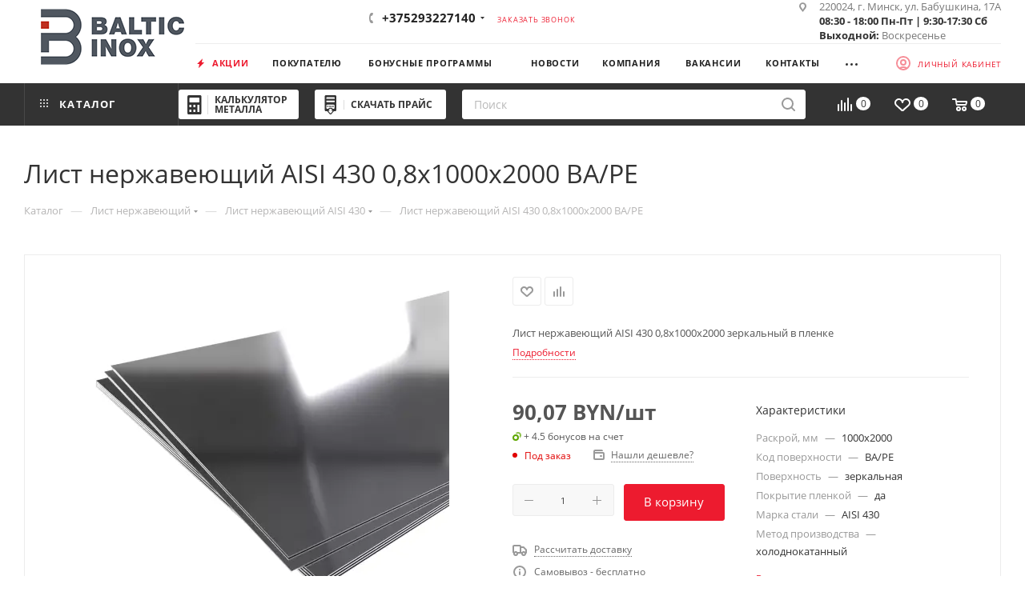

--- FILE ---
content_type: text/html; charset=UTF-8
request_url: https://balticinox.by/catalog/list-nerzhaveyushchiy/list-nerzhaveyushchiy-aisi-430/4833/
body_size: 316019
content:
<!DOCTYPE html>
<html xmlns="http://www.w3.org/1999/xhtml" xml:lang="ru" lang="ru"  >
<head><link rel="canonical" href="https://balticinox.by/catalog/list-nerzhaveyushchiy/list-nerzhaveyushchiy-aisi-430/4833/" />
<script data-skip-moving="true">(function(w, d, n) {var cl = "bx-core";var ht = d.documentElement;var htc = ht ? ht.className : undefined;if (htc === undefined || htc.indexOf(cl) !== -1){return;}var ua = n.userAgent;if (/(iPad;)|(iPhone;)/i.test(ua)){cl += " bx-ios";}else if (/Windows/i.test(ua)){cl += ' bx-win';}else if (/Macintosh/i.test(ua)){cl += " bx-mac";}else if (/Linux/i.test(ua) && !/Android/i.test(ua)){cl += " bx-linux";}else if (/Android/i.test(ua)){cl += " bx-android";}cl += (/(ipad|iphone|android|mobile|touch)/i.test(ua) ? " bx-touch" : " bx-no-touch");cl += w.devicePixelRatio && w.devicePixelRatio >= 2? " bx-retina": " bx-no-retina";if (/AppleWebKit/.test(ua)){cl += " bx-chrome";}else if (/Opera/.test(ua)){cl += " bx-opera";}else if (/Firefox/.test(ua)){cl += " bx-firefox";}ht.className = htc ? htc + " " + cl : cl;})(window, document, navigator);</script>
<link rel="preload" href="/bitrix/cache/css/arturgolubev.cssinliner/v551_s1/css_united/00c31793443635eff798938e34914a0a.css" as="style">
    <title>Лист нержавеющий AISI 430 0,8х1000х2000 BA/PE купить в Минске с доставкой по Беларуси, цены</title>
    <meta name="viewport" content="initial-scale=1.0, width=device-width, maximum-scale=1" />
<meta name="HandheldFriendly" content="true" />
<meta name="yes" content="yes" />
<meta name="apple-mobile-web-app-status-bar-style" content="black" />
<meta name="SKYPE_TOOLBAR" content="SKYPE_TOOLBAR_PARSER_COMPATIBLE" />


<script type="extension/settings" data-extension="currency.currency-core">{"region":"by"}</script>


<meta name="theme-color" content="#ed1b2f">
<style>:root{--theme-base-color: #ed1b2f;--theme-base-opacity-color: #ed1b2f1a;--theme-base-color-hue:354;--theme-base-color-saturation:85%;--theme-base-color-lightness:52%;}</style>
<style>html {--theme-page-width: 1700px;--theme-page-width-padding: 30px}</style>
<link href="/bitrix/templates/aspro_max/css/print.min.css?168751649921755" data-template-style="true" rel="stylesheet" media="print">
					
				
<link rel="shortcut icon" href="/favicon.png" type="image/png" />
<link rel="apple-touch-icon" sizes="180x180" href="/upload/CMax/acf/mmq6uw8s0worea36e3n7ike56c9nzpf2.png" />
<meta property="og:type" content="product" />
<meta property="og:description" content="Лист нержавеющий AISI 430 0,8х1000х2000 BA/PE с доставкой по Беларуси. Цены, фото, гарантия в интернет-магазине Balticinox.by." />
<meta property="og:image" content="https://balticinox.by:443/upload/iblock/777/6q2tuq95xdus4fz0h8dyyd6tkju1x65l.webp" />
<link rel="image_src" href="https://balticinox.by:443/upload/iblock/777/6q2tuq95xdus4fz0h8dyyd6tkju1x65l.webp"  />
<meta property="og:title" content="Лист нержавеющий AISI 430 0,8х1000х2000 BA/PE купить в Минске с доставкой по Беларуси, цены" />
<meta property="og:url" content="https://balticinox.by:443/catalog/list-nerzhaveyushchiy/list-nerzhaveyushchiy-aisi-430/4833/" />
<meta name="description" content="Лист нержавеющий AISI 430 0,8х1000х2000 BA/PE с доставкой по Беларуси. Цены, фото, гарантия в интернет-магазине Balticinox.by." />
        <style>html {--theme-items-gap:32px;--fixed-header:105px;--fixed-tabs:49px;}</style>    
    <script type="application/ld+json">
    {
        "@context": "https://schema.org",
        "@type": "Organization",
        "name": "БалтикИнокс",
        "alternateName": "BalticInox - поставщик нержавеющей стали и алюминия",
        "url": "https://balticinox.by/",
        "logo": "https://balticinox.by/upload/CMax/8f4/3jcvucweqk0z9w4gs2kmbvqx2bemayqp.webp",
        "contactPoint": {
            "@type": "ContactPoint",
            "telephone": "7140",
            "email": "info@balticinox.by",
            "contactType": "customer service",
            "areaServed": "BY",
            "availableLanguage": ["Russian"]
        },
        "address": {
            "@type": "PostalAddress",
            "streetAddress": "ул. Бабушкина, 17А",
            "addressLocality": "Минск",
            "addressCountry": "BY"
        },
        "sameAs": [
            "https://www.facebook.com/balticinox.by",
            "https://www.instagram.com/balticinox_official/",
            "https://www.linkedin.com/company/balticinox",
            "https://twitter.com/BalticInox",
            "https://vk.com/balticinox_by",
            "https://www.youtube.com/channel/UCt4qkP00jAVsHbOfLkLGQtQ",
            "https://ok.ru/balticinox"
        ]
    }
</script>
<script type="application/ld+json">
    {
        "@context": "https://schema.org",
        "@type": "WPHeader",
        "headline": "БалтикИнокс - поставщик нержавеющей стали и алюминия",
        "description": "Купить нержавейку оптом и в розницу в Минске ✔ Оптом и в розницу ✔ Резка труб, сортового проката ✔ Плазменная резка листов"
    }
</script>

    <link href="/bitrix/cache/css/arturgolubev.cssinliner/v551_s1/css_united/00c31793443635eff798938e34914a0a.css"  rel="stylesheet" onerror="document.body.classList.add('agic_reload_css');" />
</head>
<body class=" site_s1  fill_bg_n catalog-delayed-btn-Y theme-light" id="main" data-site="/">
    
	<div id="panel"></div>
<!-- Google Tag Manager (noscript) -->
<noscript><iframe src="https://www.googletagmanager.com/ns.html?id=GTM-5PCWDSS"
height="0" width="0" style="display:none;visibility:hidden"></iframe></noscript>
<!-- End Google Tag Manager (noscript) -->
        		<!--'start_frame_cache_basketitems-component-block'-->												<div id="ajax_basket"></div>
					<!--'end_frame_cache_basketitems-component-block'-->								<div class="cd-modal-bg"></div>
		
		    <div class="wrapper1  header_bgdark long_header2 colored_header catalog_page basket_normal basket_fill_COLOR side_LEFT block_side_NORMAL catalog_icons_Y banner_auto with_fast_view mheader-vcustom header-vcustom2 header-font-lower_N regions_Y title_position_LEFT footer-v6 front-vindex1 mfixed_Y mfixed_view_always title-v3 lazy_Y with_phones compact-catalog normal-catalog-img landing-normal big-banners-mobile-normal bottom-icons-panel-Y compact-breadcrumbs-slider catalog-delayed-btn-Y">

<div class="mega_fixed_menu scrollblock">
	<div class="maxwidth-theme">
		<svg class="svg svg-close" width="14" height="14" viewBox="0 0 14 14">
		  <path data-name="Rounded Rectangle 568 copy 16" d="M1009.4,953l5.32,5.315a0.987,0.987,0,0,1,0,1.4,1,1,0,0,1-1.41,0L1008,954.4l-5.32,5.315a0.991,0.991,0,0,1-1.4-1.4L1006.6,953l-5.32-5.315a0.991,0.991,0,0,1,1.4-1.4l5.32,5.315,5.31-5.315a1,1,0,0,1,1.41,0,0.987,0.987,0,0,1,0,1.4Z" transform="translate(-1001 -946)"></path>
		</svg>
		<i class="svg svg-close mask arrow"></i>
		<div class="row">
			<div class="col-md-9">
				<div class="left_menu_block">
					<div class="logo_block flexbox flexbox--row align-items-normal">
						<div class="logo">
							<a href="/"><img src="/upload/CMax/795/cf1om8m2hsjou62lglvkdph9icgx7hhs.webp" alt="БалтикИнокс" title="БалтикИнокс" data-src="" /></a>						</div>
						<div class="top-description addr">
							Импортер нержавеющей стали и алюминия в Беларуси						</div>
					</div>
					<div class="search_block">
						<div class="search_wrap">
							<div class="search-block">
									<div class="search-wrapper">
		<div id="title-search_mega_menu">
			<form action="/catalog/" class="search">
				<div class="search-input-div">
					<input class="search-input" id="title-search-input_mega_menu" type="text" name="q" value="" placeholder="Поиск" size="20" maxlength="50" autocomplete="off" />
				</div>
				<div class="search-button-div">
					<button class="btn btn-search" type="submit" name="s" value="Найти"><i class="svg search2  inline " aria-hidden="true"><svg width="17" height="17" ><use xlink:href="/bitrix/templates/aspro_max/images/svg/header_icons_srite.svg#search"></use></svg></i></button>
					
					<span class="close-block inline-search-hide"><span class="svg svg-close close-icons"></span></span>
				</div>
			</form>
		</div>
	</div>
							</div>
						</div>
					</div>
										<!-- noindex -->

	<div class="burger_menu_wrapper">
		
			<div class="top_link_wrapper">
				<div class="menu-item dropdown catalog wide_menu  active">
					<div class="wrap">
						<a class="dropdown-toggle" href="/catalog/">
							<div class="link-title color-theme-hover">
																	<i class="svg inline  svg-inline-icon_catalog" aria-hidden="true" ><svg xmlns="http://www.w3.org/2000/svg" width="10" height="10" viewBox="0 0 10 10"><path  data-name="Rounded Rectangle 969 copy 7" class="cls-1" d="M644,76a1,1,0,1,1-1,1A1,1,0,0,1,644,76Zm4,0a1,1,0,1,1-1,1A1,1,0,0,1,648,76Zm4,0a1,1,0,1,1-1,1A1,1,0,0,1,652,76Zm-8,4a1,1,0,1,1-1,1A1,1,0,0,1,644,80Zm4,0a1,1,0,1,1-1,1A1,1,0,0,1,648,80Zm4,0a1,1,0,1,1-1,1A1,1,0,0,1,652,80Zm-8,4a1,1,0,1,1-1,1A1,1,0,0,1,644,84Zm4,0a1,1,0,1,1-1,1A1,1,0,0,1,648,84Zm4,0a1,1,0,1,1-1,1A1,1,0,0,1,652,84Z" transform="translate(-643 -76)"/></svg></i>																Каталог							</div>
						</a>
													<span class="tail"></span>
							<div class="burger-dropdown-menu row">
								<div class="menu-wrapper" >
									
																														<div class="col-md-4 dropdown-submenu  ">
																						<a href="/catalog/alyuminiy/" class="color-theme-hover" title="Алюминий">
												<span class="name option-font-bold">Алюминий</span>
											</a>
																								<div class="burger-dropdown-menu toggle_menu">
																																									<div class="menu-item   ">
															<a href="/catalog/alyuminiy/krug-prutok-alyuminievyy/" title="Круг (пруток) алюминиевый">
																<span class="name color-theme-hover">Круг (пруток) алюминиевый</span>
															</a>
																													</div>
																																									<div class="menu-item   ">
															<a href="/catalog/alyuminiy/list-alyuminievyy-riflenyy/" title="Лист алюминиевый рифленый АМг2">
																<span class="name color-theme-hover">Лист алюминиевый рифленый АМг2</span>
															</a>
																													</div>
																																									<div class="menu-item   ">
															<a href="/catalog/alyuminiy/list-alyuminievyy-gladkiy/" title="Лист алюминиевый гладкий">
																<span class="name color-theme-hover">Лист алюминиевый гладкий</span>
															</a>
																													</div>
																									</div>
																					</div>
									
																														<div class="col-md-4 dropdown-submenu active ">
																						<a href="/catalog/list-nerzhaveyushchiy/" class="color-theme-hover" title="Лист нержавеющий">
												<span class="name option-font-bold">Лист нержавеющий</span>
											</a>
																								<div class="burger-dropdown-menu toggle_menu">
																																									<div class="menu-item   ">
															<a href="/catalog/list-nerzhaveyushchiy/list-nerzhaveyushchiy-aisi-201/" title="Лист нержавеющий AISI 201">
																<span class="name color-theme-hover">Лист нержавеющий AISI 201</span>
															</a>
																													</div>
																																									<div class="menu-item   ">
															<a href="/catalog/list-nerzhaveyushchiy/list-nerzhaveyushchiy-aisi-304/" title="Лист нержавеющий AISI 304">
																<span class="name color-theme-hover">Лист нержавеющий AISI 304</span>
															</a>
																													</div>
																																									<div class="menu-item   ">
															<a href="/catalog/list-nerzhaveyushchiy/list-nerzhaveyushchiy-aisi-310s/" title="Лист нержавеющий AISI 310S">
																<span class="name color-theme-hover">Лист нержавеющий AISI 310S</span>
															</a>
																													</div>
																																									<div class="menu-item   ">
															<a href="/catalog/list-nerzhaveyushchiy/list-nerzhaveyushchiy-aisi-316/" title="Лист нержавеющий AISI 316">
																<span class="name color-theme-hover">Лист нержавеющий AISI 316</span>
															</a>
																													</div>
																																									<div class="menu-item   ">
															<a href="/catalog/list-nerzhaveyushchiy/list_nerzhaveyushchiy_aisi_321/" title="Лист нержавеющий AISI 321">
																<span class="name color-theme-hover">Лист нержавеющий AISI 321</span>
															</a>
																													</div>
																																									<div class="menu-item   active">
															<a href="/catalog/list-nerzhaveyushchiy/list-nerzhaveyushchiy-aisi-430/" title="Лист нержавеющий AISI 430">
																<span class="name color-theme-hover">Лист нержавеющий AISI 430</span>
															</a>
																													</div>
																									</div>
																					</div>
									
																														<div class="col-md-4 dropdown-submenu  ">
																						<a href="/catalog/truba-nerzhaveyushchaya-profilnaya/" class="color-theme-hover" title="Труба нержавеющая профильная">
												<span class="name option-font-bold">Труба нержавеющая профильная</span>
											</a>
																								<div class="burger-dropdown-menu toggle_menu">
																																									<div class="menu-item   ">
															<a href="/catalog/truba-nerzhaveyushchaya-profilnaya/truba-nerzhaveyushchaya-profilnaya-aisi-201/" title="Труба нержавеющая профильная AISI 201">
																<span class="name color-theme-hover">Труба нержавеющая профильная AISI 201</span>
															</a>
																													</div>
																																									<div class="menu-item   ">
															<a href="/catalog/truba-nerzhaveyushchaya-profilnaya/truba-nerzhaveyushchaya-profilnaya-aisi-304/" title="Труба нержавеющая профильная AISI 304">
																<span class="name color-theme-hover">Труба нержавеющая профильная AISI 304</span>
															</a>
																													</div>
																																									<div class="menu-item   ">
															<a href="/catalog/truba-nerzhaveyushchaya-profilnaya/truba-nerzhaveyushchaya-profilnaya-aisi-430/" title="Труба нержавеющая профильная AISI 430">
																<span class="name color-theme-hover">Труба нержавеющая профильная AISI 430</span>
															</a>
																													</div>
																									</div>
																					</div>
									
																														<div class="col-md-4 dropdown-submenu  ">
																						<a href="/catalog/truba-nerzhaveyushchaya-elektrosvarnaya/" class="color-theme-hover" title="Труба нержавеющая электросварная">
												<span class="name option-font-bold">Труба нержавеющая электросварная</span>
											</a>
																								<div class="burger-dropdown-menu toggle_menu">
																																									<div class="menu-item   ">
															<a href="/catalog/truba-nerzhaveyushchaya-elektrosvarnaya/truba-nerzhaveyushchaya-elektrosvarnaya-perforirovannaya/" title="Труба нержавеющая электросварная перфорированная">
																<span class="name color-theme-hover">Труба нержавеющая электросварная перфорированная</span>
															</a>
																													</div>
																																									<div class="menu-item   ">
															<a href="/catalog/truba-nerzhaveyushchaya-elektrosvarnaya/truba-nerzhaveyushchaya-elektrosvarnaya-aisi-201/" title="Труба нержавеющая электросварная AISI 201">
																<span class="name color-theme-hover">Труба нержавеющая электросварная AISI 201</span>
															</a>
																													</div>
																																									<div class="menu-item   ">
															<a href="/catalog/truba-nerzhaveyushchaya-elektrosvarnaya/truba-nerzhaveyushchaya-elektrosvarnaya-aisi-304/" title="Труба нержавеющая электросварная AISI 304">
																<span class="name color-theme-hover">Труба нержавеющая электросварная AISI 304</span>
															</a>
																													</div>
																																									<div class="menu-item   ">
															<a href="/catalog/truba-nerzhaveyushchaya-elektrosvarnaya/truba_nerzhaveyushchaya_vitaya_aisi_304/" title="Труба нержавеющая витая AISI 304">
																<span class="name color-theme-hover">Труба нержавеющая витая AISI 304</span>
															</a>
																													</div>
																																									<div class="menu-item   ">
															<a href="/catalog/truba-nerzhaveyushchaya-elektrosvarnaya/truba-nerzhaveyushchaya-relefnaya-aisi-304/" title="Труба нержавеющая рельефная AISI 304">
																<span class="name color-theme-hover">Труба нержавеющая рельефная AISI 304</span>
															</a>
																													</div>
																																									<div class="menu-item   ">
															<a href="/catalog/truba-nerzhaveyushchaya-elektrosvarnaya/truba-nerzhaveyushchaya-elektrosvarnaya-aisi-316/" title="Труба нержавеющая электросварная AISI 316">
																<span class="name color-theme-hover">Труба нержавеющая электросварная AISI 316</span>
															</a>
																													</div>
																									</div>
																					</div>
									
																														<div class="col-md-4 dropdown-submenu  ">
																						<a href="/catalog/polotentsesushiteli/" class="color-theme-hover" title="Полотенцесушители">
												<span class="name option-font-bold">Полотенцесушители</span>
											</a>
																								<div class="burger-dropdown-menu toggle_menu">
																																									<div class="menu-item   ">
															<a href="/catalog/polotentsesushiteli/polotentsesushiteli-vodyanye/" title="Водяные полотенцесушители">
																<span class="name color-theme-hover">Водяные полотенцесушители</span>
															</a>
																													</div>
																																									<div class="menu-item   ">
															<a href="/catalog/polotentsesushiteli/polotentsesushiteli-elektricheskie/" title="Электрические полотенцесушители">
																<span class="name color-theme-hover">Электрические полотенцесушители</span>
															</a>
																													</div>
																									</div>
																					</div>
									
																														<div class="col-md-4 dropdown-submenu  ">
																						<a href="/catalog/sortovoy-prokat/" class="color-theme-hover" title="Сортовой прокат">
												<span class="name option-font-bold">Сортовой прокат</span>
											</a>
																								<div class="burger-dropdown-menu toggle_menu">
																																									<div class="menu-item   ">
															<a href="/catalog/sortovoy-prokat/ugolok-nerzhaveyushchiy/" title="Уголок нержавеющий">
																<span class="name color-theme-hover">Уголок нержавеющий</span>
															</a>
																													</div>
																																									<div class="menu-item   ">
															<a href="/catalog/sortovoy-prokat/prutok-nerzhaveyushchiy/" title="Круг (пруток) нержавеющий">
																<span class="name color-theme-hover">Круг (пруток) нержавеющий</span>
															</a>
																													</div>
																																									<div class="menu-item   ">
															<a href="/catalog/sortovoy-prokat/shestigrannik-nerzhaveyushchiy/" title="Шестигранник нержавеющий">
																<span class="name color-theme-hover">Шестигранник нержавеющий</span>
															</a>
																													</div>
																																									<div class="menu-item   ">
															<a href="/catalog/sortovoy-prokat/polosa/" title="Полоса нержавеющая">
																<span class="name color-theme-hover">Полоса нержавеющая</span>
															</a>
																													</div>
																																									<div class="menu-item   ">
															<a href="/catalog/sortovoy-prokat/prutok-kvadrat/" title="Пруток нержавеющий квадратный">
																<span class="name color-theme-hover">Пруток нержавеющий квадратный</span>
															</a>
																													</div>
																									</div>
																					</div>
									
																														<div class="col-md-4 dropdown-submenu  ">
																						<a href="/catalog/svarochnye-materialy/" class="color-theme-hover" title="Сварочные расходные материалы">
												<span class="name option-font-bold">Сварочные расходные материалы</span>
											</a>
																								<div class="burger-dropdown-menu toggle_menu">
																																									<div class="menu-item   ">
															<a href="/catalog/svarochnye-materialy/svarochnaya-provoloka/" title="Сварочная проволока">
																<span class="name color-theme-hover">Сварочная проволока</span>
															</a>
																													</div>
																																									<div class="menu-item   ">
															<a href="/catalog/svarochnye-materialy/svarochnyy-prutok/" title="Сварочный пруток">
																<span class="name color-theme-hover">Сварочный пруток</span>
															</a>
																													</div>
																																									<div class="menu-item   ">
															<a href="/catalog/svarochnye-materialy/elektrody-dlya-rds-pokrytye/" title="Электроды для РДС (покрытые)">
																<span class="name color-theme-hover">Электроды для РДС (покрытые)</span>
															</a>
																													</div>
																																									<div class="menu-item   ">
															<a href="/catalog/svarochnye-materialy/travilnye-i-antiprigarnye-sredstva/" title="Травильные и антипригарные средства">
																<span class="name color-theme-hover">Травильные и антипригарные средства</span>
															</a>
																													</div>
																																									<div class="menu-item   ">
															<a href="/catalog/svarochnye-materialy/voolframovye-elektrody/" title="Вольфрамовые электроды">
																<span class="name color-theme-hover">Вольфрамовые электроды</span>
															</a>
																													</div>
																									</div>
																					</div>
									
																														<div class="col-md-4 dropdown-submenu  ">
																						<a href="/catalog/zaporno-soedinitelnaya-armatura/" class="color-theme-hover" title="Запорно-соединительная арматура">
												<span class="name option-font-bold">Запорно-соединительная арматура</span>
											</a>
																								<div class="burger-dropdown-menu toggle_menu">
																																									<div class="menu-item   ">
															<a href="/catalog/zaporno-soedinitelnaya-armatura/vkladysh/" title="Вкладыш">
																<span class="name color-theme-hover">Вкладыш</span>
															</a>
																													</div>
																																									<div class="menu-item   ">
															<a href="/catalog/zaporno-soedinitelnaya-armatura/gayka-zaglushka/" title="Гайка-заглушка">
																<span class="name color-theme-hover">Гайка-заглушка</span>
															</a>
																													</div>
																																									<div class="menu-item   ">
															<a href="/catalog/zaporno-soedinitelnaya-armatura/gayka-shlitsevaya/" title="Гайка шлицевая">
																<span class="name color-theme-hover">Гайка шлицевая</span>
															</a>
																													</div>
																																									<div class="menu-item   ">
															<a href="/catalog/zaporno-soedinitelnaya-armatura/dioptr/" title="Диоптр трубный">
																<span class="name color-theme-hover">Диоптр трубный</span>
															</a>
																													</div>
																																									<div class="menu-item   ">
															<a href="/catalog/zaporno-soedinitelnaya-armatura/zatvor-diskovyy/" title="Затвор дисковый">
																<span class="name color-theme-hover">Затвор дисковый</span>
															</a>
																													</div>
																																									<div class="menu-item   ">
															<a href="/catalog/zaporno-soedinitelnaya-armatura/klapan-obratnyy/" title="Клапан обратный">
																<span class="name color-theme-hover">Клапан обратный</span>
															</a>
																													</div>
																																									<div class="menu-item   ">
															<a href="/catalog/zaporno-soedinitelnaya-armatura/kran/" title="Кран шаровой">
																<span class="name color-theme-hover">Кран шаровой</span>
															</a>
																													</div>
																																									<div class="menu-item   ">
															<a href="/catalog/zaporno-soedinitelnaya-armatura/ktr/" title="КТР (хомут)">
																<span class="name color-theme-hover">КТР (хомут)</span>
															</a>
																													</div>
																																									<div class="menu-item   ">
															<a href="/catalog/zaporno-soedinitelnaya-armatura/lyuk/" title="Люк нержавеющий">
																<span class="name color-theme-hover">Люк нержавеющий</span>
															</a>
																													</div>
																																									<div class="menu-item   ">
															<a href="/catalog/zaporno-soedinitelnaya-armatura/mufta-1/" title="Муфта нержавеющая">
																<span class="name color-theme-hover">Муфта нержавеющая</span>
															</a>
																													</div>
																																									<div class="menu-item collapsed  ">
															<a href="/catalog/zaporno-soedinitelnaya-armatura/otvod/" title="Отвод нержавеющий">
																<span class="name color-theme-hover">Отвод нержавеющий</span>
															</a>
																													</div>
																																									<div class="menu-item collapsed  ">
															<a href="/catalog/zaporno-soedinitelnaya-armatura/perekhod/" title="Переход нержавеющий">
																<span class="name color-theme-hover">Переход нержавеющий</span>
															</a>
																													</div>
																																									<div class="menu-item collapsed  ">
															<a href="/catalog/zaporno-soedinitelnaya-armatura/sgon/" title="Сгон / Полусгон нержавеющий">
																<span class="name color-theme-hover">Сгон / Полусгон нержавеющий</span>
															</a>
																													</div>
																																									<div class="menu-item collapsed  ">
															<a href="/catalog/zaporno-soedinitelnaya-armatura/troynik/" title="Тройник нержавеющий">
																<span class="name color-theme-hover">Тройник нержавеющий</span>
															</a>
																													</div>
																																									<div class="menu-item collapsed  ">
															<a href="/catalog/zaporno-soedinitelnaya-armatura/uplotnenie/" title="Уплотнение">
																<span class="name color-theme-hover">Уплотнение</span>
															</a>
																													</div>
																																									<div class="menu-item collapsed  ">
															<a href="/catalog/zaporno-soedinitelnaya-armatura/flanets/" title="Фланец нержавеющий">
																<span class="name color-theme-hover">Фланец нержавеющий</span>
															</a>
																													</div>
																																									<div class="menu-item collapsed  ">
															<a href="/catalog/zaporno-soedinitelnaya-armatura/shtutser/" title="Штуцер нержавеющий">
																<span class="name color-theme-hover">Штуцер нержавеющий</span>
															</a>
																													</div>
																																									<div class="menu-item collapsed  ">
															<a href="/catalog/zaporno-soedinitelnaya-armatura/nippel/" title="Ниппель">
																<span class="name color-theme-hover">Ниппель</span>
															</a>
																													</div>
																																									<div class="menu-item collapsed  ">
															<a href="/catalog/zaporno-soedinitelnaya-armatura/remkomplekt/" title="Ремкомплект">
																<span class="name color-theme-hover">Ремкомплект</span>
															</a>
																													</div>
																																									<div class="menu-item collapsed  ">
															<a href="/catalog/zaporno-soedinitelnaya-armatura/golovka-moyushchaya/" title="Головка моющая">
																<span class="name color-theme-hover">Головка моющая</span>
															</a>
																													</div>
																									</div>
																					</div>
									
																														<div class="col-md-4 dropdown-submenu  ">
																						<a href="/catalog/komplektuayushchie-dlya-ograzhdeniy-i-kozyrkov/" class="color-theme-hover" title="Комплектующие для ограждений и козырьков">
												<span class="name option-font-bold">Комплектующие для ограждений и козырьков</span>
											</a>
																								<div class="burger-dropdown-menu toggle_menu">
																																									<div class="menu-item   ">
															<a href="/catalog/komplektuayushchie-dlya-ograzhdeniy-i-kozyrkov/dekorativn_alement/" title="Декоративные элементы">
																<span class="name color-theme-hover">Декоративные элементы</span>
															</a>
																													</div>
																																									<div class="menu-item   ">
															<a href="/catalog/komplektuayushchie-dlya-ograzhdeniy-i-kozyrkov/derzhatel-rigelya/" title="Держатель ригеля">
																<span class="name color-theme-hover">Держатель ригеля</span>
															</a>
																													</div>
																																									<div class="menu-item   ">
															<a href="/catalog/komplektuayushchie-dlya-ograzhdeniy-i-kozyrkov/zaglushka/" title="Заглушка">
																<span class="name color-theme-hover">Заглушка</span>
															</a>
																													</div>
																																									<div class="menu-item   ">
															<a href="/catalog/komplektuayushchie-dlya-ograzhdeniy-i-kozyrkov/kreplenie-poruchnya/" title="Крепление поручня и перил">
																<span class="name color-theme-hover">Крепление поручня и перил</span>
															</a>
																													</div>
																																									<div class="menu-item   ">
															<a href="/catalog/komplektuayushchie-dlya-ograzhdeniy-i-kozyrkov/niz-stoyki/" title="Низ стойки">
																<span class="name color-theme-hover">Низ стойки</span>
															</a>
																													</div>
																																									<div class="menu-item   ">
															<a href="/catalog/komplektuayushchie-dlya-ograzhdeniy-i-kozyrkov/otvod-1/" title="Отвод для ограждений">
																<span class="name color-theme-hover">Отвод для ограждений</span>
															</a>
																													</div>
																																									<div class="menu-item   ">
															<a href="/catalog/komplektuayushchie-dlya-ograzhdeniy-i-kozyrkov/soedinitel-truby/" title="Соединительные элементы">
																<span class="name color-theme-hover">Соединительные элементы</span>
															</a>
																													</div>
																																									<div class="menu-item   ">
															<a href="/catalog/komplektuayushchie-dlya-ograzhdeniy-i-kozyrkov/shar-nakonechnik/" title="Шаровый наконечник для ограждений">
																<span class="name color-theme-hover">Шаровый наконечник для ограждений</span>
															</a>
																													</div>
																																									<div class="menu-item   ">
															<a href="/catalog/komplektuayushchie-dlya-ograzhdeniy-i-kozyrkov/klyuch/" title="Ключ">
																<span class="name color-theme-hover">Ключ</span>
															</a>
																													</div>
																																									<div class="menu-item   ">
															<a href="/catalog/komplektuayushchie-dlya-ograzhdeniy-i-kozyrkov/furnitura-dlya-steklyannykh-ograzhdeniy/" title="Фурнитура для стеклянных ограждений">
																<span class="name color-theme-hover">Фурнитура для стеклянных ограждений</span>
															</a>
																													</div>
																																									<div class="menu-item collapsed  ">
															<a href="/catalog/komplektuayushchie-dlya-ograzhdeniy-i-kozyrkov/furnitura-dlya-steklyannykh-kozyrkov/" title="Фурнитура для стеклянных козырьков">
																<span class="name color-theme-hover">Фурнитура для стеклянных козырьков</span>
															</a>
																													</div>
																																									<div class="menu-item collapsed  ">
															<a href="/catalog/komplektuayushchie-dlya-ograzhdeniy-i-kozyrkov/derevyannye-perila-dlya-lestnits/" title="Деревянные перила для лестниц">
																<span class="name color-theme-hover">Деревянные перила для лестниц</span>
															</a>
																													</div>
																									</div>
																					</div>
									
																														<div class="col-md-4 dropdown-submenu  ">
																						<a href="/catalog/komplektuyushchie-dlya-polotentsesushiteley/" class="color-theme-hover" title="Комплектующие для полотенцесушителей">
												<span class="name option-font-bold">Комплектующие для полотенцесушителей</span>
											</a>
																								<div class="burger-dropdown-menu toggle_menu">
																																									<div class="menu-item   ">
															<a href="/catalog/komplektuyushchie-dlya-polotentsesushiteley/aksessuary/" title="Аксессуары">
																<span class="name color-theme-hover">Аксессуары</span>
															</a>
																													</div>
																																									<div class="menu-item   ">
															<a href="/catalog/komplektuyushchie-dlya-polotentsesushiteley/amerikanka/" title="Американка">
																<span class="name color-theme-hover">Американка</span>
															</a>
																													</div>
																																									<div class="menu-item   ">
															<a href="/catalog/komplektuyushchie-dlya-polotentsesushiteley/ventel/" title="Вентиль">
																<span class="name color-theme-hover">Вентиль</span>
															</a>
																													</div>
																																									<div class="menu-item   ">
															<a href="/catalog/komplektuyushchie-dlya-polotentsesushiteley/dekorativnaya-chashka/" title="Декоративная чашка">
																<span class="name color-theme-hover">Декоративная чашка</span>
															</a>
																													</div>
																																									<div class="menu-item   ">
															<a href="/catalog/komplektuyushchie-dlya-polotentsesushiteley/derzhatel/" title="Держатель">
																<span class="name color-theme-hover">Держатель</span>
															</a>
																													</div>
																																									<div class="menu-item   ">
															<a href="/catalog/komplektuyushchie-dlya-polotentsesushiteley/zaglushka-1/" title="Заглушка">
																<span class="name color-theme-hover">Заглушка</span>
															</a>
																													</div>
																																									<div class="menu-item   ">
															<a href="/catalog/komplektuyushchie-dlya-polotentsesushiteley/mufta/" title="Муфта стяжная">
																<span class="name color-theme-hover">Муфта стяжная</span>
															</a>
																													</div>
																																									<div class="menu-item   ">
															<a href="/catalog/komplektuyushchie-dlya-polotentsesushiteley/kabeli-elektricheskie-s-vilkoy/" title="Кабели электрические с вилкой">
																<span class="name color-theme-hover">Кабели электрические с вилкой</span>
															</a>
																													</div>
																																									<div class="menu-item   ">
															<a href="/catalog/komplektuyushchie-dlya-polotentsesushiteley/soedinenie/" title="Соединение">
																<span class="name color-theme-hover">Соединение</span>
															</a>
																													</div>
																																									<div class="menu-item   ">
															<a href="/catalog/komplektuyushchie-dlya-polotentsesushiteley/stakan/" title="Стакан">
																<span class="name color-theme-hover">Стакан</span>
															</a>
																													</div>
																																									<div class="menu-item collapsed  ">
															<a href="/catalog/komplektuyushchie-dlya-polotentsesushiteley/ten/" title="Тэн">
																<span class="name color-theme-hover">Тэн</span>
															</a>
																													</div>
																																									<div class="menu-item collapsed  ">
															<a href="/catalog/komplektuyushchie-dlya-polotentsesushiteley/udlinitel/" title="Удлинитель">
																<span class="name color-theme-hover">Удлинитель</span>
															</a>
																													</div>
																																									<div class="menu-item collapsed  ">
															<a href="/catalog/komplektuyushchie-dlya-polotentsesushiteley/ekstsentrik/" title="Эксцентрик">
																<span class="name color-theme-hover">Эксцентрик</span>
															</a>
																													</div>
																																									<div class="menu-item collapsed  ">
															<a href="/catalog/komplektuyushchie-dlya-polotentsesushiteley/modul-skrytogo-podklyucheniya/" title="Модуль скрытого подключения">
																<span class="name color-theme-hover">Модуль скрытого подключения</span>
															</a>
																													</div>
																									</div>
																					</div>
									
																														<div class="col-md-4 dropdown-submenu  ">
																						<a href="/catalog/metizy_nerzhaveyushchie_/" class="color-theme-hover" title="Метизы нержавеющие ">
												<span class="name option-font-bold">Метизы нержавеющие </span>
											</a>
																								<div class="burger-dropdown-menu toggle_menu">
																																									<div class="menu-item   ">
															<a href="/catalog/metizy_nerzhaveyushchie_/gayka/" title="Гайка">
																<span class="name color-theme-hover">Гайка</span>
															</a>
																													</div>
																																									<div class="menu-item   ">
															<a href="/catalog/metizy_nerzhaveyushchie_/vint/" title="Винт">
																<span class="name color-theme-hover">Винт</span>
															</a>
																													</div>
																																									<div class="menu-item   ">
															<a href="/catalog/metizy_nerzhaveyushchie_/anker-s-gaykoy/" title="Анкер с гайкой">
																<span class="name color-theme-hover">Анкер с гайкой</span>
															</a>
																													</div>
																																									<div class="menu-item   ">
															<a href="/catalog/metizy_nerzhaveyushchie_/shpilka/" title="Шпилька">
																<span class="name color-theme-hover">Шпилька</span>
															</a>
																													</div>
																									</div>
																					</div>
									
																														<div class="col-md-4 dropdown-submenu  ">
																						<a href="/catalog/soputstvuyushchie_tovary/" class="color-theme-hover" title="Сопутствующие товары">
												<span class="name option-font-bold">Сопутствующие товары</span>
											</a>
																								<div class="burger-dropdown-menu toggle_menu">
																																									<div class="menu-item   ">
															<a href="/catalog/soputstvuyushchie_tovary/khimicheskie-ankery/" title="Химические анкеры">
																<span class="name color-theme-hover">Химические анкеры</span>
															</a>
																													</div>
																																									<div class="menu-item   ">
															<a href="/catalog/soputstvuyushchie_tovary/perchatki/" title="Перчатки">
																<span class="name color-theme-hover">Перчатки</span>
															</a>
																													</div>
																									</div>
																					</div>
									
																														<div class="col-md-4 dropdown-submenu  ">
																						<a href="/catalog/abrazivnye-i-polirovalnye-materialy/" class="color-theme-hover" title="Абразивные и полировальные материалы">
												<span class="name option-font-bold">Абразивные и полировальные материалы</span>
											</a>
																								<div class="burger-dropdown-menu toggle_menu">
																																									<div class="menu-item   ">
															<a href="/catalog/abrazivnye-i-polirovalnye-materialy/shlifovalnye-krugi-na-lipuchke/" title="Шлифовальные круги на липучке">
																<span class="name color-theme-hover">Шлифовальные круги на липучке</span>
															</a>
																													</div>
																																									<div class="menu-item   ">
															<a href="/catalog/abrazivnye-i-polirovalnye-materialy/lepestkovye-i-dovodochnye-krugi/" title="Лепестковые и доводочные круги">
																<span class="name color-theme-hover">Лепестковые и доводочные круги</span>
															</a>
																													</div>
																																									<div class="menu-item   ">
															<a href="/catalog/abrazivnye-i-polirovalnye-materialy/polirovalnye-krugi-i-voylok/" title="Полировальные круги и войлок">
																<span class="name color-theme-hover">Полировальные круги и войлок</span>
															</a>
																													</div>
																																									<div class="menu-item   ">
															<a href="/catalog/abrazivnye-i-polirovalnye-materialy/otreznye-krugi/" title="Отрезные круги">
																<span class="name color-theme-hover">Отрезные круги</span>
															</a>
																													</div>
																																									<div class="menu-item   ">
															<a href="/catalog/abrazivnye-i-polirovalnye-materialy/polirovalnye-pasty/" title="Полировальные пасты">
																<span class="name color-theme-hover">Полировальные пасты</span>
															</a>
																													</div>
																																									<div class="menu-item   ">
															<a href="/catalog/abrazivnye-i-polirovalnye-materialy/khlopchatobumazhnye-i-flanelevye-polirovalnye-krugi/" title="Хлопчатобумажные и фланелевые полировальные круги">
																<span class="name color-theme-hover">Хлопчатобумажные и фланелевые полировальные круги</span>
															</a>
																													</div>
																																									<div class="menu-item   ">
															<a href="/catalog/abrazivnye-i-polirovalnye-materialy/perekhodniki/" title="Переходники">
																<span class="name color-theme-hover">Переходники</span>
															</a>
																													</div>
																																									<div class="menu-item   ">
															<a href="/catalog/abrazivnye-i-polirovalnye-materialy/opornye-tarelki/" title="Опорные тарелки">
																<span class="name color-theme-hover">Опорные тарелки</span>
															</a>
																													</div>
																									</div>
																					</div>
									
																														<div class="col-md-4 dropdown-submenu  ">
																						<a href="/catalog/izdeliya-iz-stali/" class="color-theme-hover" title="Изделия из нержавеющей стали">
												<span class="name option-font-bold">Изделия из нержавеющей стали</span>
											</a>
																								<div class="burger-dropdown-menu toggle_menu">
																																									<div class="menu-item   ">
															<a href="/catalog/izdeliya-iz-stali/veloparkovki/" title="Велопарковки">
																<span class="name color-theme-hover">Велопарковки</span>
															</a>
																													</div>
																																									<div class="menu-item   ">
															<a href="/catalog/izdeliya-iz-stali/baki-dlya-ban/" title="Баки для бань">
																<span class="name color-theme-hover">Баки для бань</span>
															</a>
																													</div>
																																									<div class="menu-item   ">
															<a href="/catalog/izdeliya-iz-stali/nastennye-poruchni/" title="Настенные поручни">
																<span class="name color-theme-hover">Настенные поручни</span>
															</a>
																													</div>
																																									<div class="menu-item   ">
															<a href="/catalog/izdeliya-iz-stali/gotovye-stoyki-/" title="Готовые стойки ">
																<span class="name color-theme-hover">Готовые стойки </span>
															</a>
																													</div>
																									</div>
																					</div>
																	</div>
							</div>
											</div>
				</div>
			</div>
					
		<div class="bottom_links_wrapper row">
								<div class="menu-item col-md-4 unvisible    ">
					<div class="wrap">
						<a class="" href="/sale/">
							<div class="link-title color-theme-hover">
																	<i class="svg inline  svg-inline-icon_discount" aria-hidden="true" ><svg xmlns="http://www.w3.org/2000/svg" width="9" height="12" viewBox="0 0 9 12"><path  data-name="Shape 943 copy 12" class="cls-1" d="M710,75l-7,7h3l-1,5,7-7h-3Z" transform="translate(-703 -75)"/></svg></i>																Акции							</div>
						</a>
											</div>
				</div>
								<div class="menu-item col-md-4 unvisible dropdown   ">
					<div class="wrap">
						<a class="dropdown-toggle" href="/customer/">
							<div class="link-title color-theme-hover">
																Покупателю							</div>
						</a>
													<span class="tail"></span>
							<div class="burger-dropdown-menu">
								<div class="menu-wrapper" >
									
																														<div class="  ">
																						<a href="/customer/delivery/" class="color-theme-hover" title="Условия доставки">
												<span class="name option-font-bold">Условия доставки</span>
											</a>
																					</div>
									
																														<div class="  ">
																						<a href="/customer/payment/" class="color-theme-hover" title="Оплата">
												<span class="name option-font-bold">Оплата</span>
											</a>
																					</div>
									
																														<div class="  ">
																						<a href="/customer/warranty/" class="color-theme-hover" title="Обмен и возврат">
												<span class="name option-font-bold">Обмен и возврат</span>
											</a>
																					</div>
									
																														<div class="  ">
																						<a href="/customer/faq/" class="color-theme-hover" title="Вопросы и ответы">
												<span class="name option-font-bold">Вопросы и ответы</span>
											</a>
																					</div>
									
																														<div class="  ">
																						<a href="https://balticinox.by/services/rezka-trub-i-sortovogo-prokata/" class="color-theme-hover" title="Условия технической резки труб">
												<span class="name option-font-bold">Условия технической резки труб</span>
											</a>
																					</div>
									
																														<div class="  ">
																						<a href="https://balticinox.by/services/rezka-trubnogo-prokata-v-razmer/" class="color-theme-hover" title="Условия резки труб в размер">
												<span class="name option-font-bold">Условия резки труб в размер</span>
											</a>
																					</div>
									
																														<div class="  ">
																						<a href="/loyalty_program/index.php" class="color-theme-hover" title="Бонусная программа">
												<span class="name option-font-bold">Бонусная программа</span>
											</a>
																					</div>
																	</div>
							</div>
											</div>
				</div>
								<div class="menu-item col-md-4 unvisible    ">
					<div class="wrap">
						<a class="" href="/blog/">
							<div class="link-title color-theme-hover">
																Новости							</div>
						</a>
											</div>
				</div>
								<div class="menu-item col-md-4 unvisible dropdown   ">
					<div class="wrap">
						<a class="dropdown-toggle" href="/company/">
							<div class="link-title color-theme-hover">
																Компания							</div>
						</a>
													<span class="tail"></span>
							<div class="burger-dropdown-menu">
								<div class="menu-wrapper" >
									
																														<div class="  ">
																						<a href="/company/" class="color-theme-hover" title="О компании">
												<span class="name option-font-bold">О компании</span>
											</a>
																					</div>
									
																														<div class="  ">
																						<a href="/company/staff/" class="color-theme-hover" title="Команда">
												<span class="name option-font-bold">Команда</span>
											</a>
																					</div>
									
																														<div class="  ">
																						<a href="/company/licenses/" class="color-theme-hover" title="Документы">
												<span class="name option-font-bold">Документы</span>
											</a>
																					</div>
									
																														<div class="  ">
																						<a href="/company/partners/" class="color-theme-hover" title="Партнёры">
												<span class="name option-font-bold">Партнёры</span>
											</a>
																					</div>
									
																														<div class="  ">
																						<a href="/company/vacancy/" class="color-theme-hover" title="Вакансии">
												<span class="name option-font-bold">Вакансии</span>
											</a>
																					</div>
									
																														<div class="  ">
																						<a href="/partners-gr/" class="color-theme-hover" title="Сотрудничество Gloss&Reiter">
												<span class="name option-font-bold">Сотрудничество Gloss&Reiter</span>
											</a>
																					</div>
																	</div>
							</div>
											</div>
				</div>
								<div class="menu-item col-md-4 unvisible    ">
					<div class="wrap">
						<a class="" href="/loyalty_program/">
							<div class="link-title color-theme-hover">
																Бонусные программы							</div>
						</a>
											</div>
				</div>
								<div class="menu-item col-md-4 unvisible    ">
					<div class="wrap">
						<a class="" href="/cam/">
							<div class="link-title color-theme-hover">
																Очередь на погрузку							</div>
						</a>
											</div>
				</div>
								<div class="menu-item col-md-4 unvisible    ">
					<div class="wrap">
						<a class="" href="/contacts/">
							<div class="link-title color-theme-hover">
																Контакты							</div>
						</a>
											</div>
				</div>
					</div>

	</div>
					<!-- /noindex -->
														</div>
			</div>
			<div class="col-md-3">
				<div class="right_menu_block">
					<div class="contact_wrap">
						<div class="info">
							<div class="phone blocks">
								<div class="">
																	<!-- noindex -->
			<div class="phone with_dropdown white sm">
									<div class="wrap">
						<div>
									<i class="svg svg-inline-phone  inline " aria-hidden="true"><svg width="5" height="13" ><use xlink:href="/bitrix/templates/aspro_max/images/svg/header_icons_srite.svg#phone_footer"></use></svg></i><a rel="nofollow" href="tel:+375293227140">+375293227140</a>
										</div>
					</div>
													<div class="dropdown with_icons">
						<div class="wrap scrollblock">
																							<div class="more_phone"><a class="more_phone_a" rel="nofollow"  href="tel:+375293227140"><span class="icon"></span>+375293227140<span class="descr">Розничный отдел</span></a></div>
																							<div class="more_phone"><a class="more_phone_a" rel="nofollow"  href="tel:+375173110040"><span class="icon"></span>+375173110040<span class="descr">Корпоративный отдел</span></a></div>
																							<div class="more_phone"><a class="more_phone_a" rel="nofollow"  href="tel:7140">7140<span class="descr">Короткий номер с моб. операторов</span></a></div>
																							<div class="more_phone"><a class="more_phone_a" rel="nofollow"  href="tel:+79525332723"><span class="icon"><img data-lazyload class="lazy iconset_icon iconset_icon--img" src="[data-uri]" data-src="/bitrix/images/aspro.max/iconset/header_phones/tele2.svg" title="tele2.svg" style="max-width:16px;max-height:16px;" /></span>+7 952 533 27 23<span class="descr">Экспортный отдел</span></a></div>
													</div>
					</div>
					<i class="svg svg-inline-down  inline " aria-hidden="true"><svg width="5" height="3" ><use xlink:href="/bitrix/templates/aspro_max/images/svg/header_icons_srite.svg#Triangle_down"></use></svg></i>					
							</div>
			<!-- /noindex -->
												</div>
								<div class="callback_wrap">
									<span class="callback-block animate-load font_upper colored" data-event="jqm" data-param-form_id="CALLBACK" data-name="callback">Заказать звонок</span>
								</div>
							</div>
							<div class="question_button_wrapper">
								<span class="btn btn-lg btn-transparent-border-color btn-wide animate-load colored_theme_hover_bg-el" data-event="jqm" data-param-form_id="ASK" data-name="ask">
									Задать вопрос								</span>
							</div>
							<div class="person_wrap">
		<!--'start_frame_cache_header-auth-block1'-->			<!-- noindex --><div class="auth_wr_inner "><a rel="nofollow" title="Мой кабинет" class="personal-link dark-color animate-load" data-event="jqm" data-param-backurl="%2Fcatalog%2Flist-nerzhaveyushchiy%2Flist-nerzhaveyushchiy-aisi-430%2F4833%2F" data-param-type="auth" data-name="auth" href="/personal/"><i class="svg svg-inline-cabinet big inline " aria-hidden="true"><svg width="18" height="18" ><use xlink:href="/bitrix/templates/aspro_max/images/svg/header_icons_srite.svg#user"></use></svg></i><span class="wrap"><span class="name">Войти</span></span></a></div><!-- /noindex -->		<!--'end_frame_cache_header-auth-block1'-->
			<!--'start_frame_cache_mobile-basket-with-compare-block1'-->		<!-- noindex -->
					<div class="menu middle">
				<ul>
											<li class="counters">
							<a rel="nofollow" class="dark-color basket-link basket ready " href="/basket/">
								<i class="svg  svg-inline-basket" aria-hidden="true" ><svg class="" width="19" height="16" viewBox="0 0 19 16"><path data-name="Ellipse 2 copy 9" class="cls-1" d="M956.047,952.005l-0.939,1.009-11.394-.008-0.952-1-0.953-6h-2.857a0.862,0.862,0,0,1-.952-1,1.025,1.025,0,0,1,1.164-1h2.327c0.3,0,.6.006,0.6,0.006a1.208,1.208,0,0,1,1.336.918L943.817,947h12.23L957,948v1Zm-11.916-3,0.349,2h10.007l0.593-2Zm1.863,5a3,3,0,1,1-3,3A3,3,0,0,1,945.994,954.005ZM946,958a1,1,0,1,0-1-1A1,1,0,0,0,946,958Zm7.011-4a3,3,0,1,1-3,3A3,3,0,0,1,953.011,954.005ZM953,958a1,1,0,1,0-1-1A1,1,0,0,0,953,958Z" transform="translate(-938 -944)"></path></svg></i>								<span>Корзина<span class="count empted">0</span></span>
							</a>
						</li>
																<li class="counters">
							<a rel="nofollow" 
								class="dark-color basket-link delay ready " 
								href="/personal/favorite/"
							>
								<i class="svg  svg-inline-basket" aria-hidden="true" ><svg xmlns="http://www.w3.org/2000/svg" width="16" height="13" viewBox="0 0 16 13"><defs><style>.clsw-1{fill:#fff;fill-rule:evenodd;}</style></defs><path class="clsw-1" d="M506.755,141.6l0,0.019s-4.185,3.734-5.556,4.973a0.376,0.376,0,0,1-.076.056,1.838,1.838,0,0,1-1.126.357,1.794,1.794,0,0,1-1.166-.4,0.473,0.473,0,0,1-.1-0.076c-1.427-1.287-5.459-4.878-5.459-4.878l0-.019A4.494,4.494,0,1,1,500,135.7,4.492,4.492,0,1,1,506.755,141.6Zm-3.251-5.61A2.565,2.565,0,0,0,501,138h0a1,1,0,1,1-2,0h0a2.565,2.565,0,0,0-2.506-2,2.5,2.5,0,0,0-1.777,4.264l-0.013.019L500,145.1l5.179-4.749c0.042-.039.086-0.075,0.126-0.117l0.052-.047-0.006-.008A2.494,2.494,0,0,0,503.5,135.993Z" transform="translate(-492 -134)"/></svg></i>								<span>Избранные товары<span class="count js-count empted">0</span></span>
							</a>
						</li>
									</ul>
			</div>
							<div class="menu middle">
				<ul>
					<li class="counters">
						<a rel="nofollow" class="dark-color basket-link compare ready " href="/catalog/compare.php">
							<i class="svg inline  svg-inline-compare " aria-hidden="true" ><svg xmlns="http://www.w3.org/2000/svg" width="18" height="17" viewBox="0 0 18 17"><defs><style>.cls-1{fill:#333;fill-rule:evenodd;}</style></defs><path  data-name="Rounded Rectangle 865" class="cls-1" d="M597,78a1,1,0,0,1,1,1v9a1,1,0,0,1-2,0V79A1,1,0,0,1,597,78Zm4-6a1,1,0,0,1,1,1V88a1,1,0,0,1-2,0V73A1,1,0,0,1,601,72Zm4,8a1,1,0,0,1,1,1v7a1,1,0,0,1-2,0V81A1,1,0,0,1,605,80Zm-12-5a1,1,0,0,1,1,1V88a1,1,0,0,1-2,0V76A1,1,0,0,1,593,75Zm-4,5a1,1,0,0,1,1,1v7a1,1,0,0,1-2,0V81A1,1,0,0,1,589,80Z" transform="translate(-588 -72)"/></svg>
</i>							<span>Сравнение товаров<span class="count empted">0</span></span>
						</a>
					</li>
				</ul>
			</div>
				<!-- /noindex -->
		<!--'end_frame_cache_mobile-basket-with-compare-block1'-->								</div>
						</div>
					</div>
					<div class="footer_wrap">
						
		
							<div class="email blocks color-theme-hover">
					<i class="svg inline  svg-inline-email" aria-hidden="true" ><svg xmlns="http://www.w3.org/2000/svg" width="11" height="9" viewBox="0 0 11 9"><path  data-name="Rectangle 583 copy 16" class="cls-1" d="M367,142h-7a2,2,0,0,1-2-2v-5a2,2,0,0,1,2-2h7a2,2,0,0,1,2,2v5A2,2,0,0,1,367,142Zm0-2v-3.039L364,139h-1l-3-2.036V140h7Zm-6.634-5,3.145,2.079L366.634,135h-6.268Z" transform="translate(-358 -133)"/></svg></i>					<span style="color: #000000;">Корпоративный отдел</span><br>
 <a href="mailto:info@balticinox.by">info@balticinox.by</a>&nbsp;<br>
 <span style="color: #000000;">Розничный отдел</span><br>
 <a href="mailto:e-commerce@balticinox.by">e-commerce@balticinox.by</a>&nbsp;				</div>
		
		
							<div class="address blocks">
					<i class="svg inline  svg-inline-addr" aria-hidden="true" ><svg xmlns="http://www.w3.org/2000/svg" width="9" height="12" viewBox="0 0 9 12"><path class="cls-1" d="M959.135,82.315l0.015,0.028L955.5,87l-3.679-4.717,0.008-.013a4.658,4.658,0,0,1-.83-2.655,4.5,4.5,0,1,1,9,0A4.658,4.658,0,0,1,959.135,82.315ZM955.5,77a2.5,2.5,0,0,0-2.5,2.5,2.467,2.467,0,0,0,.326,1.212l-0.014.022,2.181,3.336,2.034-3.117c0.033-.046.063-0.094,0.093-0.142l0.066-.1-0.007-.009a2.468,2.468,0,0,0,.32-1.2A2.5,2.5,0,0,0,955.5,77Z" transform="translate(-951 -75)"/></svg></i>					<span style="color: #777777;">220024, г. Минск, ул. Бабушкина, 17А</span><span style="color: #ff0000;"><br>
 </span><span style="color: #ff0000;"><span style="color: #000000;"><span style="color: #000000;"><b>08:30 -&nbsp;</b></span><span style="color: #ff0000;"><span style="color: #000000;"><b>18:00 Пн-Пт</b><b>&nbsp;| 9:30-17:</b><b>30 Сб</b><br>
 <b> </b></span></span></span></span><b>Вых</b><b>одной: </b>Воскресенье<br>				</div>
		
							<div class="social-block">
							<div class="social-icons">
		<!-- noindex -->
	<ul>
					<li class="vk">
				<a href="https://vk.com/balticinox_by" target="_blank" rel="nofollow" title="Вконтакте">
					Вконтакте				</a>
			</li>
							<li class="facebook">
				<a href="https://www.facebook.com/balticinox.by/" target="_blank" rel="nofollow" title="Facebook">
					Facebook				</a>
			</li>
									<li class="instagram">
				<a href="https://www.instagram.com/balticinox_official/" target="_blank" rel="nofollow" title="Instagram">
					Instagram				</a>
			</li>
							<li class="telegram">
				<a href="https://t.me/balticinoxMARKET_bot" target="_blank" rel="nofollow" title="Telegram">
					Telegram				</a>
			</li>
			<li class="viber viber_mobile">
				<a href="viber://add?number=+375293227140" target="_blank" rel="nofollow" title="Viber">
					Viber				</a>
			</li>
			<li class="viber viber_desktop">
				<a href="viber://chat?number=+375293227140" target="_blank" rel="nofollow" title="Viber">
					Viber				</a>
			</li>
										<li class="whats">
				<a href="https://wa.me/+375293227140" target="_blank" rel="nofollow" title="WhatsApp">
					WhatsApp				</a>
			</li>
													</ul>
	<!-- /noindex -->
</div>						</div>
					</div>
				</div>
			</div>
		</div>
	</div>
</div>
			<div class="banner_content_bottom_container flexbox flexbox--gap flexbox--gap-16" >
			</div>
<div class="header_wrap visible-lg visible-md title-v3 ">
	<header id="header">
		<div class="header-wrapper fix-logo header-v6 header-custom">
    <div class="logo_and_menu-row">
        <div class="logo-row">
            <div class="maxwidth-theme">
                <div class="row">
                    <div class="col-md-12">
                        <div class="logo-block">
                            <div class="logo">
                                <a href="/"><img src="/upload/CMax/795/cf1om8m2hsjou62lglvkdph9icgx7hhs.webp" alt="БалтикИнокс" title="БалтикИнокс" data-src="" /></a>                            </div>
                        </div>
                        <div class="content-block">
                            <div class="subtop lines-block">
                                <div class="row">
                                    <div class="col-md-3 cols3">
                                                                            </div>
                                    <div class="col-md-4 pull-left">
										<div class="wrap_icon inner-table-block">
											<div class="phone-block icons flexbox flexbox--row">
																																	<!-- noindex -->
			<div class="phone with_dropdown">
									<i class="svg svg-inline-phone  inline " aria-hidden="true"><svg width="5" height="13" ><use xlink:href="/bitrix/templates/aspro_max/images/svg/header_icons_srite.svg#phone_black"></use></svg></i><a rel="nofollow" href="tel:+375293227140">+375293227140</a>
													<div class="dropdown with_icons">
						<div class="wrap scrollblock">
																							<div class="more_phone"><a class="more_phone_a" rel="nofollow"  href="tel:+375293227140"><span class="icon"></span>+375293227140<span class="descr">Розничный отдел</span></a></div>
																							<div class="more_phone"><a class="more_phone_a" rel="nofollow"  href="tel:+375173110040"><span class="icon"></span>+375173110040<span class="descr">Корпоративный отдел</span></a></div>
																							<div class="more_phone"><a class="more_phone_a" rel="nofollow"  href="tel:7140">7140<span class="descr">Короткий номер с моб. операторов</span></a></div>
																							<div class="more_phone"><a class="more_phone_a" rel="nofollow"  href="tel:+79525332723"><span class="icon"><img data-lazyload class="lazy iconset_icon iconset_icon--img" src="[data-uri]" data-src="/bitrix/images/aspro.max/iconset/header_phones/tele2.svg" title="tele2.svg" style="max-width:16px;max-height:16px;" /></span>+7 952 533 27 23<span class="descr">Экспортный отдел</span></a></div>
													</div>
					</div>
					<i class="svg svg-inline-down  inline " aria-hidden="true"><svg width="5" height="3" ><use xlink:href="/bitrix/templates/aspro_max/images/svg/header_icons_srite.svg#Triangle_down"></use></svg></i>					
							</div>
			<!-- /noindex -->
																																									<div class="inline-block">
														<span class="callback-block animate-load twosmallfont colored" data-event="jqm" data-param-form_id="CALLBACK" data-name="callback">Заказать звонок</span>
													</div>
												                                            </div>
                                        </div>
                                    </div>
                                    <div class="col-md-4 pull-right">
                                        <div class="pull-right">
                                            <div class="inner-table-block">
		
							<div class="address inline-block tables">
					<i class="svg inline  svg-inline-addr" aria-hidden="true" ><svg xmlns="http://www.w3.org/2000/svg" width="9" height="12" viewBox="0 0 9 12"><path class="cls-1" d="M959.135,82.315l0.015,0.028L955.5,87l-3.679-4.717,0.008-.013a4.658,4.658,0,0,1-.83-2.655,4.5,4.5,0,1,1,9,0A4.658,4.658,0,0,1,959.135,82.315ZM955.5,77a2.5,2.5,0,0,0-2.5,2.5,2.467,2.467,0,0,0,.326,1.212l-0.014.022,2.181,3.336,2.034-3.117c0.033-.046.063-0.094,0.093-0.142l0.066-.1-0.007-.009a2.468,2.468,0,0,0,.32-1.2A2.5,2.5,0,0,0,955.5,77Z" transform="translate(-951 -75)"/></svg></i>					<span style="color: #777777;">220024, г. Минск, ул. Бабушкина, 17А</span><span style="color: #ff0000;"><br>
 </span><span style="color: #ff0000;"><span style="color: #000000;"><span style="color: #000000;"><b>08:30 -&nbsp;</b></span><span style="color: #ff0000;"><span style="color: #000000;"><b>18:00 Пн-Пт</b><b>&nbsp;| 9:30-17:</b><b>30 Сб</b><br>
 <b> </b></span></span></span></span><b>Вых</b><b>одной: </b>Воскресенье<br>				</div>
		
	                                            </div>
                                        </div>
                                    </div>
                                </div>
                            </div>
                            <div class="subbottom">
                                <div class="auth">
                                    <div class="wrap_icon inner-table-block person  with-title">
		<!--'start_frame_cache_header-auth-block2'-->			<!-- noindex --><div class="auth_wr_inner "><a rel="nofollow" title="Мой кабинет" class="personal-link dark-color animate-load" data-event="jqm" data-param-backurl="%2Fcatalog%2Flist-nerzhaveyushchiy%2Flist-nerzhaveyushchiy-aisi-430%2F4833%2F" data-param-type="auth" data-name="auth" href="/personal/"><i class="svg svg-inline-cabinet big inline " aria-hidden="true"><svg width="18" height="18" ><use xlink:href="/bitrix/templates/aspro_max/images/svg/header_icons_srite.svg#user"></use></svg></i><span class="wrap"><span class="name">Войти</span></span></a></div><!-- /noindex -->		<!--'end_frame_cache_header-auth-block2'-->
	                                    </div>
                                </div>
                                <div class="menu">
                                    <div class="menu-only">
                                        <nav class="mega-menu sliced">
                                            			<div class="table-menu">
		<table>
			<tr>
					<td class="menu-item unvisible    ">
						<div class="wrap">
							<a class="" href="/sale/">
								<div>
																			<i class="svg inline  svg-inline-icon_discount" aria-hidden="true" ><svg xmlns="http://www.w3.org/2000/svg" width="9" height="12" viewBox="0 0 9 12"><path  data-name="Shape 943 copy 12" class="cls-1" d="M710,75l-7,7h3l-1,5,7-7h-3Z" transform="translate(-703 -75)"/></svg></i>																		Акции																	</div>
							</a>
													</div>
					</td>
					<td class="menu-item unvisible dropdown   ">
						<div class="wrap">
							<a class="dropdown-toggle" href="/customer/">
								<div>
																		Покупателю																	</div>
							</a>
																							<span class="tail"></span>
								<div class="dropdown-menu   BRANDS">
																		<div class="customScrollbar ">
										<ul class="menu-wrapper menu-type-1" >
																																																																										<li class="    parent-items">
																																							<a href="/customer/delivery/" title="Условия доставки">
						<span class="name ">Условия доставки</span>							</a>
																																			</li>
																																																																																						<li class="    parent-items">
																																							<a href="/customer/payment/" title="Оплата">
						<span class="name ">Оплата</span>							</a>
																																			</li>
																																																																																						<li class="    parent-items">
																																							<a href="/customer/warranty/" title="Обмен и возврат">
						<span class="name ">Обмен и возврат</span>							</a>
																																			</li>
																																																																																						<li class="    parent-items">
																																							<a href="/customer/faq/" title="Вопросы и ответы">
						<span class="name ">Вопросы и ответы</span>							</a>
																																			</li>
																																																																																						<li class="    parent-items">
																																							<a href="https://balticinox.by/services/rezka-trub-i-sortovogo-prokata/" title="Условия технической резки труб">
						<span class="name ">Условия технической резки труб</span>							</a>
																																			</li>
																																																																																						<li class="    parent-items">
																																							<a href="https://balticinox.by/services/rezka-trubnogo-prokata-v-razmer/" title="Условия резки труб в размер">
						<span class="name ">Условия резки труб в размер</span>							</a>
																																			</li>
																																																																																						<li class="    parent-items">
																																							<a href="/loyalty_program/index.php" title="Бонусная программа">
						<span class="name ">Бонусная программа</span>							</a>
																																			</li>
																																	</ul>
									</div>
																	</div>
													</div>
					</td>
					<td class="menu-item unvisible    ">
						<div class="wrap">
							<a class="" href="/loyalty_program/">
								<div>
																		Бонусные программы																	</div>
							</a>
													</div>
					</td>
					<td class="menu-item unvisible    ">
						<div class="wrap">
							<a class="" href="/blog/">
								<div>
																		Новости																	</div>
							</a>
													</div>
					</td>
					<td class="menu-item unvisible dropdown   ">
						<div class="wrap">
							<a class="dropdown-toggle" href="/company/">
								<div>
																		Компания																	</div>
							</a>
																							<span class="tail"></span>
								<div class="dropdown-menu   BRANDS">
																		<div class="customScrollbar ">
										<ul class="menu-wrapper menu-type-1" >
																																																																										<li class="    parent-items">
																																							<a href="/company/" title="О компании">
						<span class="name ">О компании</span>							</a>
																																			</li>
																																																																																						<li class="    parent-items">
																																							<a href="/company/staff/" title="Команда">
						<span class="name ">Команда</span>							</a>
																																			</li>
																																																																																						<li class="    parent-items">
																																							<a href="/company/licenses/" title="Документы">
						<span class="name ">Документы</span>							</a>
																																			</li>
																																																																																						<li class="    parent-items">
																																							<a href="/company/partners/" title="Партнёры">
						<span class="name ">Партнёры</span>							</a>
																																			</li>
																																																																																						<li class="    parent-items">
																																							<a href="/company/vacancy/" title="Вакансии">
						<span class="name ">Вакансии</span>							</a>
																																			</li>
																																																																																						<li class="    parent-items">
																																							<a href="/partners-gr/" title="Сотрудничество Gloss&Reiter">
						<span class="name ">Сотрудничество Gloss&Reiter</span>							</a>
																																			</li>
																																	</ul>
									</div>
																	</div>
													</div>
					</td>
					<td class="menu-item unvisible    ">
						<div class="wrap">
							<a class="" href="/company/vacancy/">
								<div>
																		Вакансии																	</div>
							</a>
													</div>
					</td>
					<td class="menu-item unvisible    ">
						<div class="wrap">
							<a class="" href="/contacts/">
								<div>
																		Контакты																	</div>
							</a>
													</div>
					</td>
					<td class="menu-item unvisible    ">
						<div class="wrap">
							<a class="" href="/cam/">
								<div>
																		Очередь на погрузку																	</div>
							</a>
													</div>
					</td>
				<td class="menu-item dropdown js-dropdown nosave unvisible">
					<div class="wrap">
						<a class="dropdown-toggle more-items" href="#">
							<span>+ &nbsp;ЕЩЕ</span>
						</a>
						<span class="tail"></span>
						<ul class="dropdown-menu"></ul>
					</div>
				</td>
			</tr>
		</table>
	</div>
                                        </nav>
                                    </div>
                                </div>
                            </div>
                        </div>
                    </div>
                </div>
            </div>
        </div>    </div>
    <div class="menu-row middle-block bgdark">
        <div class="maxwidth-theme">
            <div class="row">
                <div class="col-md-12 menu-only">
                    <div class="right-icons pull-right">
                        <div class="pull-right">
                            										<!--'start_frame_cache_header-basket-with-compare-block1'-->															<div class="wrap_icon inner-table-block">
										<!--noindex-->
			<a class="basket-link compare    " href="/catalog/compare.php" title="Список сравниваемых элементов">
		<span class="js-basket-block"><i class="svg svg-inline-compare  inline " aria-hidden="true"><svg width="18" height="17" ><use xlink:href="/bitrix/templates/aspro_max/images/svg/header_icons_srite.svg#compare"></use></svg></i><span class="title dark_link">Сравнение</span><span class="count">0</span></span>
	</a>
	<!--/noindex-->											</div>
				<!-- noindex -->
															<div class="wrap_icon inner-table-block">
											<a 
							rel="nofollow" 
							class="basket-link delay   basket-count" 
							href="/personal/favorite/"
							title="Избранные товары"
						>
							<span class="js-basket-block">
								<i class="svg wish  inline " aria-hidden="true"><svg width="20" height="16" ><use xlink:href="/bitrix/templates/aspro_max/images/svg/header_icons_srite.svg#chosen"></use></svg></i>								<span class="title dark_link">Избранные товары</span>
								<span class="count js-count">0</span>
							</span>
						</a>
											</div>
																								<div class="wrap_icon inner-table-block top_basket">
											<a rel="nofollow" class="basket-link basket    " href="/basket/" title="Корзина пуста">
							<span class="js-basket-block">
								<i class="svg basket  inline " aria-hidden="true"><svg width="19" height="16" ><use xlink:href="/bitrix/templates/aspro_max/images/svg/header_icons_srite.svg#basket"></use></svg></i>																<span class="title dark_link">Корзина</span>
								<span class="count">0</span>
															</span>
						</a>
						<span class="basket_hover_block loading_block loading_block_content"></span>
											</div>
													<!-- /noindex -->
			<!--'end_frame_cache_header-basket-with-compare-block1'-->						                        </div>
                    </div>
                    <div class="menu-only-wr pull-left">
                        <nav class="mega-menu">
                            		<div class="table-menu">
		<table>
			<tr>
														<td class="menu-item dropdown wide_menu catalog wide_menu  active">
						<div class="wrap">
							<a class="dropdown-toggle" href="/catalog/">
								<div>
																			<i class="svg inline  svg-inline-icon_catalog" aria-hidden="true" ><svg xmlns="http://www.w3.org/2000/svg" width="10" height="10" viewBox="0 0 10 10"><path  data-name="Rounded Rectangle 969 copy 7" class="cls-1" d="M644,76a1,1,0,1,1-1,1A1,1,0,0,1,644,76Zm4,0a1,1,0,1,1-1,1A1,1,0,0,1,648,76Zm4,0a1,1,0,1,1-1,1A1,1,0,0,1,652,76Zm-8,4a1,1,0,1,1-1,1A1,1,0,0,1,644,80Zm4,0a1,1,0,1,1-1,1A1,1,0,0,1,648,80Zm4,0a1,1,0,1,1-1,1A1,1,0,0,1,652,80Zm-8,4a1,1,0,1,1-1,1A1,1,0,0,1,644,84Zm4,0a1,1,0,1,1-1,1A1,1,0,0,1,648,84Zm4,0a1,1,0,1,1-1,1A1,1,0,0,1,652,84Z" transform="translate(-643 -76)"/></svg></i>																		Каталог																			<i class="svg svg-inline-down" aria-hidden="true"><svg width="5" height="3" ><use xlink:href="/bitrix/templates/aspro_max/images/svg/trianglearrow_sprite.svg#trianglearrow_down"></use></svg></i>																		<div class="line-wrapper"><span class="line"></span></div>
								</div>
							</a>
																<span class="tail"></span>
								<div class="dropdown-menu   BRANDS" >
																		<div class="customScrollbar scrollblock">
										
										<ul class="menu-wrapper menu-type-1">
																							
																																							<li class="dropdown-submenu    parent-items">
																																							<a href="/catalog/alyuminiy/" title="Алюминий">
						<span class="name option-font-bold">Алюминий</span><i class="svg right svg-inline-right" aria-hidden="true"><svg width="3" height="5" ><use xlink:href="/bitrix/templates/aspro_max/images/svg/trianglearrow_sprite.svg#trianglearrow_right"></use></svg></i>							</a>
														<ul class="dropdown-menu toggle_menu">
																	<li class="menu-item   ">
							<a href="/catalog/alyuminiy/krug-prutok-alyuminievyy/" title="Круг (пруток) алюминиевый"><span class="name">Круг (пруток) алюминиевый</span>
							</a>
													</li>
																	<li class="menu-item   ">
							<a href="/catalog/alyuminiy/list-alyuminievyy-riflenyy/" title="Лист алюминиевый рифленый АМг2"><span class="name">Лист алюминиевый рифленый АМг2</span>
							</a>
													</li>
																	<li class="menu-item   ">
							<a href="/catalog/alyuminiy/list-alyuminievyy-gladkiy/" title="Лист алюминиевый гладкий"><span class="name">Лист алюминиевый гладкий</span>
							</a>
													</li>
														</ul>
																																</li>
												
																																							<li class="dropdown-submenu  active  parent-items">
																																							<a href="/catalog/list-nerzhaveyushchiy/" title="Лист нержавеющий">
						<span class="name option-font-bold">Лист нержавеющий</span><i class="svg right svg-inline-right" aria-hidden="true"><svg width="3" height="5" ><use xlink:href="/bitrix/templates/aspro_max/images/svg/trianglearrow_sprite.svg#trianglearrow_right"></use></svg></i>							</a>
														<ul class="dropdown-menu toggle_menu">
																	<li class="menu-item   ">
							<a href="/catalog/list-nerzhaveyushchiy/list-nerzhaveyushchiy-aisi-201/" title="Лист нержавеющий AISI 201"><span class="name">Лист нержавеющий AISI 201</span>
							</a>
													</li>
																	<li class="menu-item   ">
							<a href="/catalog/list-nerzhaveyushchiy/list-nerzhaveyushchiy-aisi-304/" title="Лист нержавеющий AISI 304"><span class="name">Лист нержавеющий AISI 304</span>
							</a>
													</li>
																	<li class="menu-item   ">
							<a href="/catalog/list-nerzhaveyushchiy/list-nerzhaveyushchiy-aisi-310s/" title="Лист нержавеющий AISI 310S"><span class="name">Лист нержавеющий AISI 310S</span>
							</a>
													</li>
																	<li class="menu-item   ">
							<a href="/catalog/list-nerzhaveyushchiy/list-nerzhaveyushchiy-aisi-316/" title="Лист нержавеющий AISI 316"><span class="name">Лист нержавеющий AISI 316</span>
							</a>
													</li>
																	<li class="menu-item   ">
							<a href="/catalog/list-nerzhaveyushchiy/list_nerzhaveyushchiy_aisi_321/" title="Лист нержавеющий AISI 321"><span class="name">Лист нержавеющий AISI 321</span>
							</a>
													</li>
																	<li class="menu-item   active">
							<a href="/catalog/list-nerzhaveyushchiy/list-nerzhaveyushchiy-aisi-430/" title="Лист нержавеющий AISI 430"><span class="name">Лист нержавеющий AISI 430</span>
							</a>
													</li>
														</ul>
																																</li>
												
																																							<li class="dropdown-submenu    parent-items">
																																							<a href="/catalog/truba-nerzhaveyushchaya-profilnaya/" title="Труба нержавеющая профильная">
						<span class="name option-font-bold">Труба нержавеющая профильная</span><i class="svg right svg-inline-right" aria-hidden="true"><svg width="3" height="5" ><use xlink:href="/bitrix/templates/aspro_max/images/svg/trianglearrow_sprite.svg#trianglearrow_right"></use></svg></i>							</a>
														<ul class="dropdown-menu toggle_menu">
																	<li class="menu-item   ">
							<a href="/catalog/truba-nerzhaveyushchaya-profilnaya/truba-nerzhaveyushchaya-profilnaya-aisi-201/" title="Труба нержавеющая профильная AISI 201"><span class="name">Труба нержавеющая профильная AISI 201</span>
							</a>
													</li>
																	<li class="menu-item   ">
							<a href="/catalog/truba-nerzhaveyushchaya-profilnaya/truba-nerzhaveyushchaya-profilnaya-aisi-304/" title="Труба нержавеющая профильная AISI 304"><span class="name">Труба нержавеющая профильная AISI 304</span>
							</a>
													</li>
																	<li class="menu-item   ">
							<a href="/catalog/truba-nerzhaveyushchaya-profilnaya/truba-nerzhaveyushchaya-profilnaya-aisi-430/" title="Труба нержавеющая профильная AISI 430"><span class="name">Труба нержавеющая профильная AISI 430</span>
							</a>
													</li>
														</ul>
																																</li>
												
																																							<li class="dropdown-submenu    parent-items">
																																							<a href="/catalog/truba-nerzhaveyushchaya-elektrosvarnaya/" title="Труба нержавеющая электросварная">
						<span class="name option-font-bold">Труба нержавеющая электросварная</span><i class="svg right svg-inline-right" aria-hidden="true"><svg width="3" height="5" ><use xlink:href="/bitrix/templates/aspro_max/images/svg/trianglearrow_sprite.svg#trianglearrow_right"></use></svg></i>							</a>
														<ul class="dropdown-menu toggle_menu">
																	<li class="menu-item   ">
							<a href="/catalog/truba-nerzhaveyushchaya-elektrosvarnaya/truba-nerzhaveyushchaya-elektrosvarnaya-perforirovannaya/" title="Труба нержавеющая электросварная перфорированная"><span class="name">Труба нержавеющая электросварная перфорированная</span>
							</a>
													</li>
																	<li class="menu-item   ">
							<a href="/catalog/truba-nerzhaveyushchaya-elektrosvarnaya/truba-nerzhaveyushchaya-elektrosvarnaya-aisi-201/" title="Труба нержавеющая электросварная AISI 201"><span class="name">Труба нержавеющая электросварная AISI 201</span>
							</a>
													</li>
																	<li class="menu-item   ">
							<a href="/catalog/truba-nerzhaveyushchaya-elektrosvarnaya/truba-nerzhaveyushchaya-elektrosvarnaya-aisi-304/" title="Труба нержавеющая электросварная AISI 304"><span class="name">Труба нержавеющая электросварная AISI 304</span>
							</a>
													</li>
																	<li class="menu-item   ">
							<a href="/catalog/truba-nerzhaveyushchaya-elektrosvarnaya/truba_nerzhaveyushchaya_vitaya_aisi_304/" title="Труба нержавеющая витая AISI 304"><span class="name">Труба нержавеющая витая AISI 304</span>
							</a>
													</li>
																	<li class="menu-item   ">
							<a href="/catalog/truba-nerzhaveyushchaya-elektrosvarnaya/truba-nerzhaveyushchaya-relefnaya-aisi-304/" title="Труба нержавеющая рельефная AISI 304"><span class="name">Труба нержавеющая рельефная AISI 304</span>
							</a>
													</li>
																	<li class="menu-item   ">
							<a href="/catalog/truba-nerzhaveyushchaya-elektrosvarnaya/truba-nerzhaveyushchaya-elektrosvarnaya-aisi-316/" title="Труба нержавеющая электросварная AISI 316"><span class="name">Труба нержавеющая электросварная AISI 316</span>
							</a>
													</li>
														</ul>
																																</li>
												
																																							<li class="dropdown-submenu    parent-items">
																																							<a href="/catalog/polotentsesushiteli/" title="Полотенцесушители">
						<span class="name option-font-bold">Полотенцесушители</span><i class="svg right svg-inline-right" aria-hidden="true"><svg width="3" height="5" ><use xlink:href="/bitrix/templates/aspro_max/images/svg/trianglearrow_sprite.svg#trianglearrow_right"></use></svg></i>							</a>
														<ul class="dropdown-menu toggle_menu">
																	<li class="menu-item   ">
							<a href="/catalog/polotentsesushiteli/polotentsesushiteli-vodyanye/" title="Водяные полотенцесушители"><span class="name">Водяные полотенцесушители</span>
							</a>
													</li>
																	<li class="menu-item   ">
							<a href="/catalog/polotentsesushiteli/polotentsesushiteli-elektricheskie/" title="Электрические полотенцесушители"><span class="name">Электрические полотенцесушители</span>
							</a>
													</li>
														</ul>
																																</li>
												
																																							<li class="dropdown-submenu    parent-items">
																																							<a href="/catalog/sortovoy-prokat/" title="Сортовой прокат">
						<span class="name option-font-bold">Сортовой прокат</span><i class="svg right svg-inline-right" aria-hidden="true"><svg width="3" height="5" ><use xlink:href="/bitrix/templates/aspro_max/images/svg/trianglearrow_sprite.svg#trianglearrow_right"></use></svg></i>							</a>
														<ul class="dropdown-menu toggle_menu">
																	<li class="menu-item   ">
							<a href="/catalog/sortovoy-prokat/ugolok-nerzhaveyushchiy/" title="Уголок нержавеющий"><span class="name">Уголок нержавеющий</span>
							</a>
													</li>
																	<li class="menu-item   ">
							<a href="/catalog/sortovoy-prokat/prutok-nerzhaveyushchiy/" title="Круг (пруток) нержавеющий"><span class="name">Круг (пруток) нержавеющий</span>
							</a>
													</li>
																	<li class="menu-item   ">
							<a href="/catalog/sortovoy-prokat/shestigrannik-nerzhaveyushchiy/" title="Шестигранник нержавеющий"><span class="name">Шестигранник нержавеющий</span>
							</a>
													</li>
																	<li class="menu-item   ">
							<a href="/catalog/sortovoy-prokat/polosa/" title="Полоса нержавеющая"><span class="name">Полоса нержавеющая</span>
							</a>
													</li>
																	<li class="menu-item   ">
							<a href="/catalog/sortovoy-prokat/prutok-kvadrat/" title="Пруток нержавеющий квадратный"><span class="name">Пруток нержавеющий квадратный</span>
							</a>
													</li>
														</ul>
																																</li>
												
																																							<li class="dropdown-submenu    parent-items">
																																							<a href="/catalog/svarochnye-materialy/" title="Сварочные расходные материалы">
						<span class="name option-font-bold">Сварочные расходные материалы</span><i class="svg right svg-inline-right" aria-hidden="true"><svg width="3" height="5" ><use xlink:href="/bitrix/templates/aspro_max/images/svg/trianglearrow_sprite.svg#trianglearrow_right"></use></svg></i>							</a>
														<ul class="dropdown-menu toggle_menu">
																	<li class="menu-item   ">
							<a href="/catalog/svarochnye-materialy/svarochnaya-provoloka/" title="Сварочная проволока"><span class="name">Сварочная проволока</span>
							</a>
													</li>
																	<li class="menu-item   ">
							<a href="/catalog/svarochnye-materialy/svarochnyy-prutok/" title="Сварочный пруток"><span class="name">Сварочный пруток</span>
							</a>
													</li>
																	<li class="menu-item   ">
							<a href="/catalog/svarochnye-materialy/elektrody-dlya-rds-pokrytye/" title="Электроды для РДС (покрытые)"><span class="name">Электроды для РДС (покрытые)</span>
							</a>
													</li>
																	<li class="menu-item   ">
							<a href="/catalog/svarochnye-materialy/travilnye-i-antiprigarnye-sredstva/" title="Травильные и антипригарные средства"><span class="name">Травильные и антипригарные средства</span>
							</a>
													</li>
																	<li class="menu-item   ">
							<a href="/catalog/svarochnye-materialy/voolframovye-elektrody/" title="Вольфрамовые электроды"><span class="name">Вольфрамовые электроды</span>
							</a>
													</li>
														</ul>
																																</li>
												
																																							<li class="dropdown-submenu    parent-items">
																																							<a href="/catalog/zaporno-soedinitelnaya-armatura/" title="Запорно-соединительная арматура">
						<span class="name option-font-bold">Запорно-соединительная арматура</span><i class="svg right svg-inline-right" aria-hidden="true"><svg width="3" height="5" ><use xlink:href="/bitrix/templates/aspro_max/images/svg/trianglearrow_sprite.svg#trianglearrow_right"></use></svg></i>							</a>
														<ul class="dropdown-menu toggle_menu">
																	<li class="menu-item   ">
							<a href="/catalog/zaporno-soedinitelnaya-armatura/vkladysh/" title="Вкладыш"><span class="name">Вкладыш</span>
							</a>
													</li>
																	<li class="menu-item   ">
							<a href="/catalog/zaporno-soedinitelnaya-armatura/gayka-zaglushka/" title="Гайка-заглушка"><span class="name">Гайка-заглушка</span>
							</a>
													</li>
																	<li class="menu-item   ">
							<a href="/catalog/zaporno-soedinitelnaya-armatura/gayka-shlitsevaya/" title="Гайка шлицевая"><span class="name">Гайка шлицевая</span>
							</a>
													</li>
																	<li class="menu-item   ">
							<a href="/catalog/zaporno-soedinitelnaya-armatura/dioptr/" title="Диоптр трубный"><span class="name">Диоптр трубный</span>
							</a>
													</li>
																	<li class="menu-item   ">
							<a href="/catalog/zaporno-soedinitelnaya-armatura/zatvor-diskovyy/" title="Затвор дисковый"><span class="name">Затвор дисковый</span>
							</a>
													</li>
																	<li class="menu-item   ">
							<a href="/catalog/zaporno-soedinitelnaya-armatura/klapan-obratnyy/" title="Клапан обратный"><span class="name">Клапан обратный</span>
							</a>
													</li>
																	<li class="menu-item   ">
							<a href="/catalog/zaporno-soedinitelnaya-armatura/kran/" title="Кран шаровой"><span class="name">Кран шаровой</span>
							</a>
													</li>
																	<li class="menu-item   ">
							<a href="/catalog/zaporno-soedinitelnaya-armatura/ktr/" title="КТР (хомут)"><span class="name">КТР (хомут)</span>
							</a>
													</li>
																	<li class="menu-item   ">
							<a href="/catalog/zaporno-soedinitelnaya-armatura/lyuk/" title="Люк нержавеющий"><span class="name">Люк нержавеющий</span>
							</a>
													</li>
																	<li class="menu-item   ">
							<a href="/catalog/zaporno-soedinitelnaya-armatura/mufta-1/" title="Муфта нержавеющая"><span class="name">Муфта нержавеющая</span>
							</a>
													</li>
																	<li class="menu-item collapsed  ">
							<a href="/catalog/zaporno-soedinitelnaya-armatura/otvod/" title="Отвод нержавеющий"><span class="name">Отвод нержавеющий</span>
							</a>
													</li>
																	<li class="menu-item collapsed  ">
							<a href="/catalog/zaporno-soedinitelnaya-armatura/perekhod/" title="Переход нержавеющий"><span class="name">Переход нержавеющий</span>
							</a>
													</li>
																	<li class="menu-item collapsed  ">
							<a href="/catalog/zaporno-soedinitelnaya-armatura/sgon/" title="Сгон / Полусгон нержавеющий"><span class="name">Сгон / Полусгон нержавеющий</span>
							</a>
													</li>
																	<li class="menu-item collapsed  ">
							<a href="/catalog/zaporno-soedinitelnaya-armatura/troynik/" title="Тройник нержавеющий"><span class="name">Тройник нержавеющий</span>
							</a>
													</li>
																	<li class="menu-item collapsed  ">
							<a href="/catalog/zaporno-soedinitelnaya-armatura/uplotnenie/" title="Уплотнение"><span class="name">Уплотнение</span>
							</a>
													</li>
																	<li class="menu-item collapsed  ">
							<a href="/catalog/zaporno-soedinitelnaya-armatura/flanets/" title="Фланец нержавеющий"><span class="name">Фланец нержавеющий</span>
							</a>
													</li>
																	<li class="menu-item collapsed  ">
							<a href="/catalog/zaporno-soedinitelnaya-armatura/shtutser/" title="Штуцер нержавеющий"><span class="name">Штуцер нержавеющий</span>
							</a>
													</li>
																	<li class="menu-item collapsed  ">
							<a href="/catalog/zaporno-soedinitelnaya-armatura/nippel/" title="Ниппель"><span class="name">Ниппель</span>
							</a>
													</li>
																	<li class="menu-item collapsed  ">
							<a href="/catalog/zaporno-soedinitelnaya-armatura/remkomplekt/" title="Ремкомплект"><span class="name">Ремкомплект</span>
							</a>
													</li>
																	<li class="menu-item collapsed  ">
							<a href="/catalog/zaporno-soedinitelnaya-armatura/golovka-moyushchaya/" title="Головка моющая"><span class="name">Головка моющая</span>
							</a>
													</li>
																<li><span class="more_items with_dropdown">+ &nbsp;ЕЩЕ 10</span></li>
									</ul>
																																</li>
												
																																							<li class="dropdown-submenu    parent-items">
																																							<a href="/catalog/komplektuayushchie-dlya-ograzhdeniy-i-kozyrkov/" title="Комплектующие для ограждений и козырьков">
						<span class="name option-font-bold">Комплектующие для ограждений и козырьков</span><i class="svg right svg-inline-right" aria-hidden="true"><svg width="3" height="5" ><use xlink:href="/bitrix/templates/aspro_max/images/svg/trianglearrow_sprite.svg#trianglearrow_right"></use></svg></i>							</a>
														<ul class="dropdown-menu toggle_menu">
																	<li class="menu-item   ">
							<a href="/catalog/komplektuayushchie-dlya-ograzhdeniy-i-kozyrkov/dekorativn_alement/" title="Декоративные элементы"><span class="name">Декоративные элементы</span>
							</a>
													</li>
																	<li class="menu-item   ">
							<a href="/catalog/komplektuayushchie-dlya-ograzhdeniy-i-kozyrkov/derzhatel-rigelya/" title="Держатель ригеля"><span class="name">Держатель ригеля</span>
							</a>
													</li>
																	<li class="menu-item   ">
							<a href="/catalog/komplektuayushchie-dlya-ograzhdeniy-i-kozyrkov/zaglushka/" title="Заглушка"><span class="name">Заглушка</span>
							</a>
													</li>
																	<li class="menu-item   ">
							<a href="/catalog/komplektuayushchie-dlya-ograzhdeniy-i-kozyrkov/kreplenie-poruchnya/" title="Крепление поручня и перил"><span class="name">Крепление поручня и перил</span>
							</a>
													</li>
																	<li class="menu-item   ">
							<a href="/catalog/komplektuayushchie-dlya-ograzhdeniy-i-kozyrkov/niz-stoyki/" title="Низ стойки"><span class="name">Низ стойки</span>
							</a>
													</li>
																	<li class="menu-item   ">
							<a href="/catalog/komplektuayushchie-dlya-ograzhdeniy-i-kozyrkov/otvod-1/" title="Отвод для ограждений"><span class="name">Отвод для ограждений</span>
							</a>
													</li>
																	<li class="menu-item   ">
							<a href="/catalog/komplektuayushchie-dlya-ograzhdeniy-i-kozyrkov/soedinitel-truby/" title="Соединительные элементы"><span class="name">Соединительные элементы</span>
							</a>
													</li>
																	<li class="menu-item   ">
							<a href="/catalog/komplektuayushchie-dlya-ograzhdeniy-i-kozyrkov/shar-nakonechnik/" title="Шаровый наконечник для ограждений"><span class="name">Шаровый наконечник для ограждений</span>
							</a>
													</li>
																	<li class="menu-item   ">
							<a href="/catalog/komplektuayushchie-dlya-ograzhdeniy-i-kozyrkov/klyuch/" title="Ключ"><span class="name">Ключ</span>
							</a>
													</li>
																	<li class="menu-item   ">
							<a href="/catalog/komplektuayushchie-dlya-ograzhdeniy-i-kozyrkov/furnitura-dlya-steklyannykh-ograzhdeniy/" title="Фурнитура для стеклянных ограждений"><span class="name">Фурнитура для стеклянных ограждений</span>
							</a>
													</li>
																	<li class="menu-item collapsed  ">
							<a href="/catalog/komplektuayushchie-dlya-ograzhdeniy-i-kozyrkov/furnitura-dlya-steklyannykh-kozyrkov/" title="Фурнитура для стеклянных козырьков"><span class="name">Фурнитура для стеклянных козырьков</span>
							</a>
													</li>
																	<li class="menu-item collapsed  ">
							<a href="/catalog/komplektuayushchie-dlya-ograzhdeniy-i-kozyrkov/derevyannye-perila-dlya-lestnits/" title="Деревянные перила для лестниц"><span class="name">Деревянные перила для лестниц</span>
							</a>
													</li>
																<li><span class="more_items with_dropdown">+ &nbsp;ЕЩЕ 2</span></li>
									</ul>
																																</li>
												
																																							<li class="dropdown-submenu    parent-items">
																																							<a href="/catalog/komplektuyushchie-dlya-polotentsesushiteley/" title="Комплектующие для полотенцесушителей">
						<span class="name option-font-bold">Комплектующие для полотенцесушителей</span><i class="svg right svg-inline-right" aria-hidden="true"><svg width="3" height="5" ><use xlink:href="/bitrix/templates/aspro_max/images/svg/trianglearrow_sprite.svg#trianglearrow_right"></use></svg></i>							</a>
														<ul class="dropdown-menu toggle_menu">
																	<li class="menu-item   ">
							<a href="/catalog/komplektuyushchie-dlya-polotentsesushiteley/aksessuary/" title="Аксессуары"><span class="name">Аксессуары</span>
							</a>
													</li>
																	<li class="menu-item   ">
							<a href="/catalog/komplektuyushchie-dlya-polotentsesushiteley/amerikanka/" title="Американка"><span class="name">Американка</span>
							</a>
													</li>
																	<li class="menu-item   ">
							<a href="/catalog/komplektuyushchie-dlya-polotentsesushiteley/ventel/" title="Вентиль"><span class="name">Вентиль</span>
							</a>
													</li>
																	<li class="menu-item   ">
							<a href="/catalog/komplektuyushchie-dlya-polotentsesushiteley/dekorativnaya-chashka/" title="Декоративная чашка"><span class="name">Декоративная чашка</span>
							</a>
													</li>
																	<li class="menu-item   ">
							<a href="/catalog/komplektuyushchie-dlya-polotentsesushiteley/derzhatel/" title="Держатель"><span class="name">Держатель</span>
							</a>
													</li>
																	<li class="menu-item   ">
							<a href="/catalog/komplektuyushchie-dlya-polotentsesushiteley/zaglushka-1/" title="Заглушка"><span class="name">Заглушка</span>
							</a>
													</li>
																	<li class="menu-item   ">
							<a href="/catalog/komplektuyushchie-dlya-polotentsesushiteley/mufta/" title="Муфта стяжная"><span class="name">Муфта стяжная</span>
							</a>
													</li>
																	<li class="menu-item   ">
							<a href="/catalog/komplektuyushchie-dlya-polotentsesushiteley/kabeli-elektricheskie-s-vilkoy/" title="Кабели электрические с вилкой"><span class="name">Кабели электрические с вилкой</span>
							</a>
													</li>
																	<li class="menu-item   ">
							<a href="/catalog/komplektuyushchie-dlya-polotentsesushiteley/soedinenie/" title="Соединение"><span class="name">Соединение</span>
							</a>
													</li>
																	<li class="menu-item   ">
							<a href="/catalog/komplektuyushchie-dlya-polotentsesushiteley/stakan/" title="Стакан"><span class="name">Стакан</span>
							</a>
													</li>
																	<li class="menu-item collapsed  ">
							<a href="/catalog/komplektuyushchie-dlya-polotentsesushiteley/ten/" title="Тэн"><span class="name">Тэн</span>
							</a>
													</li>
																	<li class="menu-item collapsed  ">
							<a href="/catalog/komplektuyushchie-dlya-polotentsesushiteley/udlinitel/" title="Удлинитель"><span class="name">Удлинитель</span>
							</a>
													</li>
																	<li class="menu-item collapsed  ">
							<a href="/catalog/komplektuyushchie-dlya-polotentsesushiteley/ekstsentrik/" title="Эксцентрик"><span class="name">Эксцентрик</span>
							</a>
													</li>
																	<li class="menu-item collapsed  ">
							<a href="/catalog/komplektuyushchie-dlya-polotentsesushiteley/modul-skrytogo-podklyucheniya/" title="Модуль скрытого подключения"><span class="name">Модуль скрытого подключения</span>
							</a>
													</li>
																<li><span class="more_items with_dropdown">+ &nbsp;ЕЩЕ 4</span></li>
									</ul>
																																</li>
												
																																							<li class="dropdown-submenu    parent-items">
																																							<a href="/catalog/metizy_nerzhaveyushchie_/" title="Метизы нержавеющие ">
						<span class="name option-font-bold">Метизы нержавеющие </span><i class="svg right svg-inline-right" aria-hidden="true"><svg width="3" height="5" ><use xlink:href="/bitrix/templates/aspro_max/images/svg/trianglearrow_sprite.svg#trianglearrow_right"></use></svg></i>							</a>
														<ul class="dropdown-menu toggle_menu">
																	<li class="menu-item   ">
							<a href="/catalog/metizy_nerzhaveyushchie_/gayka/" title="Гайка"><span class="name">Гайка</span>
							</a>
													</li>
																	<li class="menu-item   ">
							<a href="/catalog/metizy_nerzhaveyushchie_/vint/" title="Винт"><span class="name">Винт</span>
							</a>
													</li>
																	<li class="menu-item   ">
							<a href="/catalog/metizy_nerzhaveyushchie_/anker-s-gaykoy/" title="Анкер с гайкой"><span class="name">Анкер с гайкой</span>
							</a>
													</li>
																	<li class="menu-item   ">
							<a href="/catalog/metizy_nerzhaveyushchie_/shpilka/" title="Шпилька"><span class="name">Шпилька</span>
							</a>
													</li>
														</ul>
																																</li>
												
																																							<li class="dropdown-submenu    parent-items">
																																							<a href="/catalog/soputstvuyushchie_tovary/" title="Сопутствующие товары">
						<span class="name option-font-bold">Сопутствующие товары</span><i class="svg right svg-inline-right" aria-hidden="true"><svg width="3" height="5" ><use xlink:href="/bitrix/templates/aspro_max/images/svg/trianglearrow_sprite.svg#trianglearrow_right"></use></svg></i>							</a>
														<ul class="dropdown-menu toggle_menu">
																	<li class="menu-item   ">
							<a href="/catalog/soputstvuyushchie_tovary/khimicheskie-ankery/" title="Химические анкеры"><span class="name">Химические анкеры</span>
							</a>
													</li>
																	<li class="menu-item   ">
							<a href="/catalog/soputstvuyushchie_tovary/perchatki/" title="Перчатки"><span class="name">Перчатки</span>
							</a>
													</li>
														</ul>
																																</li>
												
																																							<li class="dropdown-submenu    parent-items">
																																							<a href="/catalog/abrazivnye-i-polirovalnye-materialy/" title="Абразивные и полировальные материалы">
						<span class="name option-font-bold">Абразивные и полировальные материалы</span><i class="svg right svg-inline-right" aria-hidden="true"><svg width="3" height="5" ><use xlink:href="/bitrix/templates/aspro_max/images/svg/trianglearrow_sprite.svg#trianglearrow_right"></use></svg></i>							</a>
														<ul class="dropdown-menu toggle_menu">
																	<li class="menu-item   ">
							<a href="/catalog/abrazivnye-i-polirovalnye-materialy/shlifovalnye-krugi-na-lipuchke/" title="Шлифовальные круги на липучке"><span class="name">Шлифовальные круги на липучке</span>
							</a>
													</li>
																	<li class="menu-item   ">
							<a href="/catalog/abrazivnye-i-polirovalnye-materialy/lepestkovye-i-dovodochnye-krugi/" title="Лепестковые и доводочные круги"><span class="name">Лепестковые и доводочные круги</span>
							</a>
													</li>
																	<li class="menu-item   ">
							<a href="/catalog/abrazivnye-i-polirovalnye-materialy/polirovalnye-krugi-i-voylok/" title="Полировальные круги и войлок"><span class="name">Полировальные круги и войлок</span>
							</a>
													</li>
																	<li class="menu-item   ">
							<a href="/catalog/abrazivnye-i-polirovalnye-materialy/otreznye-krugi/" title="Отрезные круги"><span class="name">Отрезные круги</span>
							</a>
													</li>
																	<li class="menu-item   ">
							<a href="/catalog/abrazivnye-i-polirovalnye-materialy/polirovalnye-pasty/" title="Полировальные пасты"><span class="name">Полировальные пасты</span>
							</a>
													</li>
																	<li class="menu-item   ">
							<a href="/catalog/abrazivnye-i-polirovalnye-materialy/khlopchatobumazhnye-i-flanelevye-polirovalnye-krugi/" title="Хлопчатобумажные и фланелевые полировальные круги"><span class="name">Хлопчатобумажные и фланелевые полировальные круги</span>
							</a>
													</li>
																	<li class="menu-item   ">
							<a href="/catalog/abrazivnye-i-polirovalnye-materialy/perekhodniki/" title="Переходники"><span class="name">Переходники</span>
							</a>
													</li>
																	<li class="menu-item   ">
							<a href="/catalog/abrazivnye-i-polirovalnye-materialy/opornye-tarelki/" title="Опорные тарелки"><span class="name">Опорные тарелки</span>
							</a>
													</li>
														</ul>
																																</li>
												
																																							<li class="dropdown-submenu    parent-items">
																																							<a href="/catalog/izdeliya-iz-stali/" title="Изделия из нержавеющей стали">
						<span class="name option-font-bold">Изделия из нержавеющей стали</span><i class="svg right svg-inline-right" aria-hidden="true"><svg width="3" height="5" ><use xlink:href="/bitrix/templates/aspro_max/images/svg/trianglearrow_sprite.svg#trianglearrow_right"></use></svg></i>							</a>
														<ul class="dropdown-menu toggle_menu">
																	<li class="menu-item   ">
							<a href="/catalog/izdeliya-iz-stali/veloparkovki/" title="Велопарковки"><span class="name">Велопарковки</span>
							</a>
													</li>
																	<li class="menu-item   ">
							<a href="/catalog/izdeliya-iz-stali/baki-dlya-ban/" title="Баки для бань"><span class="name">Баки для бань</span>
							</a>
													</li>
																	<li class="menu-item   ">
							<a href="/catalog/izdeliya-iz-stali/nastennye-poruchni/" title="Настенные поручни"><span class="name">Настенные поручни</span>
							</a>
													</li>
																	<li class="menu-item   ">
							<a href="/catalog/izdeliya-iz-stali/gotovye-stoyki-/" title="Готовые стойки "><span class="name">Готовые стойки </span>
							</a>
													</li>
														</ul>
																																</li>
												
																					</ul>
									</div>
																	</div>
													</div>
					</td>
							</tr>
		</table>
	</div>
                        </nav>
                    </div>
                    <div class="search-block">
						<div class="gc-calc-btn show_pop" data-pop="mcalc">
							<div class="gc-calc-btn__icon">
								<i class="svg inline  svg-inline-widget" aria-hidden="true">
									<svg xmlns="http://www.w3.org/2000/svg" xml:space="preserve" width="4.1316mm" height="5.7192mm" version="1.1" style="shape-rendering:geometricPrecision; text-rendering:geometricPrecision; image-rendering:optimizeQuality; fill-rule:evenodd; clip-rule:evenodd"
										 viewBox="0 0 413.16 571.92"
										 xmlns:xlink="http://www.w3.org/1999/xlink"
										 xmlns:xodm="http://www.corel.com/coreldraw/odm/2003">
 <defs>
	 <style>
		 <![CDATA[
		 .fil0 {fill:black;fill-rule:nonzero}
		 .fil1 {fill:black;fill-rule:nonzero}
		 ]]>
	 </style>
 </defs>
										<symbol id="svg-icon-calc" viewBox="272.76 347.94 413.18 571.96">
											<path class="fil0" d="M656.37 347.94l-354.11 0c-16.24,0 -29.5,16.07 -29.5,35.75l0 500.49c0,19.71 13.23,35.72 29.5,35.72l354.18 0c16.27,0 29.5,-16.01 29.5,-35.72l0 -500.49c0,-19.68 -13.23,-35.72 -29.5,-35.72l-0.07 -0.03zm-265.57 500.49l-59.04 0 0 -71.5 59 0 0 71.5 0.04 0zm0 -143.01l-59.04 0 0 -71.5 59 0 0 71.5 0.04 0zm118.03 143.01l-59.03 0 0 -71.5 59.03 0 0 71.5zm0 -143.01l-59.03 0 0 -71.5 59.03 0 0 71.5zm118.07 143.01l-59.03 0 0 -214.54 59 0 0 214.51 0.03 0.03zm0 -303.87c0,9.89 -6.61,17.86 -14.78,17.86l-265.61 0c-8.14,0 -14.75,-7.97 -14.75,-17.86l0 -107.22c0,-9.89 6.61,-17.86 14.75,-17.86l265.61 0c8.17,0 14.75,7.97 14.75,17.86l0 107.22 0.03 0z"/>
										</symbol>
										<g id="Слой_x0020_1">
											<metadata id="CorelCorpID_0Corel-Layer"/>
											<path class="fil1" d="M378.52 1.89l-354.11 0c-16.24,0 -29.5,16.07 -29.5,35.75l0 500.49c0,19.71 13.23,35.72 29.5,35.72l354.18 0c16.27,0 29.5,-16.01 29.5,-35.72l0 -500.49c0,-19.68 -13.23,-35.72 -29.5,-35.72l-0.07 -0.03zm-265.57 500.49l-59.04 0 0 -71.5 59 0 0 71.5 0.04 0zm0 -143.01l-59.04 0 0 -71.5 59 0 0 71.5 0.04 0zm118.03 143.01l-59.03 0 0 -71.5 59.03 0 0 71.5zm0 -143.01l-59.03 0 0 -71.5 59.03 0 0 71.5zm118.07 143.01l-59.03 0 0 -214.54 59 0 0 214.51 0.03 0.03zm0 -303.87c0,9.89 -6.61,17.86 -14.78,17.86l-265.61 0c-8.14,0 -14.75,-7.97 -14.75,-17.86l0 -107.22c0,-9.89 6.61,-17.86 14.75,-17.86l265.61 0c8.17,0 14.75,7.97 14.75,17.86l0 107.22 0.03 0z"/>
										</g>
</svg>
								</i>
							</div>
							<div class="gc-calc-btn__title">Калькулятор металла</div>
						</div>
						<div class="gc-calc-btn gc-calc-btn_price" data-event="jqm" data-param-form_id="GET_PRICE" data-name="callback">
							<div class="gc-calc-btn__icon">
								<i class="svg inline  svg-inline-widget" aria-hidden="true">
									<svg xmlns="http://www.w3.org/2000/svg" xml:space="preserve" width="5.2814mm" height="6.9044mm" version="1.1" style="shape-rendering:geometricPrecision; text-rendering:geometricPrecision; image-rendering:optimizeQuality; fill-rule:evenodd; clip-rule:evenodd"
										 viewBox="0 0 528.14 690.44"
										 xmlns:xlink="http://www.w3.org/1999/xlink"
										 xmlns:xodm="http://www.corel.com/coreldraw/odm/2003">
 <defs>
	 <style>
		 <![CDATA[
		 .fil2 {fill:black}
		 .fil0 {fill:black;fill-rule:nonzero}
		 .fil1 {fill:black;fill-rule:nonzero}
		 ]]>
	 </style>
 </defs>
										<symbol id="svg-icon-calc" viewBox="330.25 407.2 413.18 571.96">
											<path class="fil0" d="M713.86 407.2l-354.11 0c-16.24,0 -29.5,16.07 -29.5,35.75l0 500.49c0,19.71 13.23,35.72 29.5,35.72l354.18 0c16.27,0 29.5,-16.01 29.5,-35.72l0 -500.49c0,-19.68 -13.23,-35.72 -29.5,-35.72l-0.07 -0.03zm-265.57 500.49l-59.04 0 0 -71.5 59 0 0 71.5 0.04 0zm0 -143.01l-59.04 0 0 -71.5 59 0 0 71.5 0.04 0zm118.03 143.01l-59.03 0 0 -71.5 59.03 0 0 71.5zm0 -143.01l-59.03 0 0 -71.5 59.03 0 0 71.5zm118.07 143.01l-59.03 0 0 -214.54 59 0 0 214.51 0.03 0.03zm0 -303.87c0,9.89 -6.61,17.86 -14.78,17.86l-265.61 0c-8.14,0 -14.75,-7.97 -14.75,-17.86l0 -107.22c0,-9.89 6.61,-17.86 14.75,-17.86l265.61 0c8.17,0 14.75,7.97 14.75,17.86l0 107.22 0.03 0z"/>
										</symbol>
										<g id="Слой_x0020_1">
											<metadata id="CorelCorpID_0Corel-Layer"/>
											<g id="_1722936617136">
												<path class="fil1" d="M434.24 2.19l-354.11 0c-16.24,0 -29.5,16.07 -29.5,35.75l0 500.49c0,19.71 13.23,35.72 29.5,35.72l82.42 0 4.32 0 35.35 -85.5 -62.51 0c-18.55,0 -33.77,-15.18 -33.77,-33.77l0 -80.78c0,-18.59 15.19,-33.78 33.77,-33.78l228.79 0c18.58,0 33.77,15.19 33.77,33.78l0 80.78c0,18.58 -15.2,33.92 -33.77,33.77l-49.61 -0.39 23.96 85.89 91.46 0c16.27,0 29.5,-16.01 29.5,-35.72l0 -500.49c0,-19.68 -13.23,-35.72 -29.5,-35.72l-0.07 -0.03zm-311.73 189.96l269.35 0c7.41,0 13.49,6.07 13.49,13.49l0 32.3c0,7.42 -6.08,13.49 -13.49,13.49l-269.35 0c-7.42,0 -13.49,-6.07 -13.49,-13.49l0 -32.3c0,-7.42 6.07,-13.49 13.49,-13.49zm0 -118.54l269.35 0c7.41,0 13.49,6.07 13.49,13.49l0 32.3c0,7.42 -6.08,13.49 -13.49,13.49l-269.35 0c-7.42,0 -13.49,-6.07 -13.49,-13.49l0 -32.3c0,-7.42 6.07,-13.49 13.49,-13.49z"/>
												<path class="fil2" d="M150.98 590.81c-23.21,-25.09 -4.79,-65.38 29.71,-65.38l2.08 0 0 -35.93c0,-18.65 15.21,-33.86 33.86,-33.86l81.47 0c18.65,0 33.86,15.21 33.86,33.86l0 35.93 2.08 0c34.36,0 52.56,40.37 29.45,65.37l-76.22 88.34c-0.56,0.64 -1.05,1.17 -1.65,1.77 -15.58,15.65 -41.19,15.65 -56.77,0 -0.6,-0.6 -1.09,-1.13 -1.64,-1.77l-76.23 -88.33zm25.11 -22.73l76.75 88.94c2.36,2.37 6.43,2.37 8.79,0l76.74 -88.94c3.41,-3.41 0.79,-8.79 -4.33,-8.79l-35.94 0 0 -69.79 -81.47 0 0 69.79 -35.94 0c-5.38,0 -8.01,5.38 -4.6,8.79z"/>
												<path class="fil0" d="M133.4 373.87l25.64 0c6.68,0 11.98,1.6 15.91,4.81 3.92,3.2 5.89,7.97 5.89,14.32 0,6.24 -1.95,10.95 -5.85,14.16 -3.9,3.2 -8.99,4.8 -15.28,4.8l-13.37 0 0 21.38 -12.94 0 0 -59.47zm12.94 10.69l0 17.13 11.61 0c6.79,0 10.19,-2.84 10.19,-8.52 0,-5.74 -3.37,-8.61 -10.11,-8.61l-11.69 0zm43.18 -10.69l29.57 0c5.9,0 10.72,1.4 14.45,4.18 3.73,2.78 5.59,7.02 5.59,12.69 0,3.46 -0.83,6.48 -2.5,9.07 -1.67,2.59 -3.98,4.44 -6.93,5.55 5.12,1.06 8.04,5.68 8.77,13.87 0,0.27 0.05,1.14 0.16,2.58 0.12,1.45 0.23,2.61 0.34,3.47 0.11,0.86 0.25,1.91 0.42,3.13 0.16,1.23 0.41,2.26 0.75,3.09 0.33,0.84 0.72,1.45 1.17,1.84l-13.53 0c-0.45,-0.89 -0.78,-2.02 -1.01,-3.38 -0.22,-1.37 -0.41,-3.12 -0.58,-5.26 -0.17,-2.15 -0.25,-3.33 -0.25,-3.55 -0.45,-4.18 -1.49,-7.08 -3.13,-8.69 -1.65,-1.61 -4.56,-2.42 -8.73,-2.42l-11.61 0 0 23.3 -12.95 0 0 -59.47zm12.95 10.28l0 16.45 12.36 0c3.62,0 6.45,-0.57 8.48,-1.71 2.03,-1.14 3.05,-3.38 3.05,-6.73 0,-3.11 -0.99,-5.23 -2.97,-6.34 -1.98,-1.12 -4.63,-1.67 -7.97,-1.67l-12.95 0zm59.97 -10.28l0 59.47 -13.12 0 0 -59.47 13.12 0zm64.64 36.5c-0.67,7.46 -3.28,13.39 -7.85,17.79 -4.57,4.4 -10.83,6.6 -18.79,6.6 -8.63,0 -15.58,-2.85 -20.84,-8.56 -5.26,-5.71 -7.89,-13.27 -7.89,-22.68 0,-8.91 2.66,-16.31 7.97,-22.21 5.32,-5.91 12.41,-8.86 21.26,-8.86 7.07,0 13,2.01 17.79,6.02 4.79,4.01 7.43,9.1 7.93,15.28l-12.77 0c-0.67,-3.28 -2.16,-5.83 -4.47,-7.64 -2.31,-1.81 -5.22,-2.71 -8.73,-2.71 -3.62,0 -6.67,1.01 -9.15,3.04 -2.47,2.04 -4.21,4.53 -5.22,7.48 -1,2.95 -1.5,6.18 -1.5,9.69 0,6.12 1.42,11.01 4.26,14.65 2.84,3.65 6.65,5.48 11.44,5.48 7.96,0 12.5,-4.46 13.62,-13.37l12.94 0zm53.37 -36.5l0 10.69 -31.65 0 0 12.95 29.06 0 0 10.27 -29.06 0 0 14.62 32.24 0 0 10.94 -45.19 0 0 -59.47 44.6 0z"/>
											</g>
										</g>
</svg>
								</i>
							</div>
							<div class="gc-calc-btn__title">Скачать прайс</div>
						</div>
                        <div class="inner-table-block">
		<div class="search-wrapper">
			<div id="title-search_fixed">
				<form action="/catalog/" class="search">
					<div class="search-input-div">
						<input class="search-input" id="title-search-input_fixed" type="text" name="q" value="" placeholder="Поиск" size="20" maxlength="85" autocomplete="off" />
					</div>
					<div class="search-button-div">
													<button class="btn btn-search" type="submit" name="s" value="Найти">
								<i class="svg search2  inline " aria-hidden="true"><svg width="17" height="17" ><use xlink:href="/bitrix/templates/aspro_max/images/svg/header_icons_srite.svg#search"></use></svg></i>							</button>
						
						<span class="close-block inline-search-hide"><i class="svg inline  svg-inline-search svg-close close-icons colored_theme_hover" aria-hidden="true" ><svg xmlns="http://www.w3.org/2000/svg" width="16" height="16" viewBox="0 0 16 16"><path data-name="Rounded Rectangle 114 copy 3" class="cccls-1" d="M334.411,138l6.3,6.3a1,1,0,0,1,0,1.414,0.992,0.992,0,0,1-1.408,0l-6.3-6.306-6.3,6.306a1,1,0,0,1-1.409-1.414l6.3-6.3-6.293-6.3a1,1,0,0,1,1.409-1.414l6.3,6.3,6.3-6.3A1,1,0,0,1,340.7,131.7Z" transform="translate(-325 -130)"></path></svg></i></span>
					</div>
				</form>
			</div>
		</div>
	                        </div>
                    </div>
                </div>
            </div>
        </div>
    </div>
    <div class="line-row visible-xs"></div>
</div>	</header>
</div>
	<div id="headerfixed">
		<div class="maxwidth-theme">
	<div class="logo-row v2 margin0 menu-row">
		<div class="header__top-inner">
							<div class="header__top-item no-shrinked">
					<div class="inner-table-block nopadding logo-block">
						<div class="logo">
							<a href="/"><img src="/upload/CMax/795/cf1om8m2hsjou62lglvkdph9icgx7hhs.webp" alt="БалтикИнокс" title="БалтикИнокс" data-src="" /></a>						</div>
					</div>
				</div>	
			<div class="header__top-item minwidth0 flex1">
				<div class="menu-block">
					<div class="navs table-menu js-nav">
												<!-- noindex -->
						<nav class="mega-menu sliced">
									<div class="table-menu">
		<table>
			<tr>
					<td class="menu-item unvisible dropdown catalog wide_menu  active">
						<div class="wrap">
							<a class="dropdown-toggle" href="/catalog/">
								<div>
																			<i class="svg inline  svg-inline-icon_catalog" aria-hidden="true" ><svg xmlns="http://www.w3.org/2000/svg" width="10" height="10" viewBox="0 0 10 10"><path  data-name="Rounded Rectangle 969 copy 7" class="cls-1" d="M644,76a1,1,0,1,1-1,1A1,1,0,0,1,644,76Zm4,0a1,1,0,1,1-1,1A1,1,0,0,1,648,76Zm4,0a1,1,0,1,1-1,1A1,1,0,0,1,652,76Zm-8,4a1,1,0,1,1-1,1A1,1,0,0,1,644,80Zm4,0a1,1,0,1,1-1,1A1,1,0,0,1,648,80Zm4,0a1,1,0,1,1-1,1A1,1,0,0,1,652,80Zm-8,4a1,1,0,1,1-1,1A1,1,0,0,1,644,84Zm4,0a1,1,0,1,1-1,1A1,1,0,0,1,648,84Zm4,0a1,1,0,1,1-1,1A1,1,0,0,1,652,84Z" transform="translate(-643 -76)"/></svg></i>																		Каталог																			<i class="svg svg-inline-down" aria-hidden="true"><svg width="5" height="3" ><use xlink:href="/bitrix/templates/aspro_max/images/svg/trianglearrow_sprite.svg#trianglearrow_down"></use></svg></i>																	</div>
							</a>
																							<span class="tail"></span>
								<div class="dropdown-menu   BRANDS">
																		<div class="customScrollbar scrollblock scrollblock--thick">
										<ul class="menu-wrapper menu-type-1" >
																																																																										<li class="dropdown-submenu    parent-items">
																																							<a href="/catalog/alyuminiy/" title="Алюминий">
						<span class="name option-font-bold">Алюминий</span><i class="svg right svg-inline-right" aria-hidden="true"><svg width="3" height="5" ><use xlink:href="/bitrix/templates/aspro_max/images/svg/trianglearrow_sprite.svg#trianglearrow_right"></use></svg></i>							</a>
														<ul class="dropdown-menu toggle_menu">
																	<li class="menu-item   ">
							<a href="/catalog/alyuminiy/krug-prutok-alyuminievyy/" title="Круг (пруток) алюминиевый"><span class="name">Круг (пруток) алюминиевый</span>
							</a>
													</li>
																	<li class="menu-item   ">
							<a href="/catalog/alyuminiy/list-alyuminievyy-riflenyy/" title="Лист алюминиевый рифленый АМг2"><span class="name">Лист алюминиевый рифленый АМг2</span>
							</a>
													</li>
																	<li class="menu-item   ">
							<a href="/catalog/alyuminiy/list-alyuminievyy-gladkiy/" title="Лист алюминиевый гладкий"><span class="name">Лист алюминиевый гладкий</span>
							</a>
													</li>
														</ul>
																																</li>
																																																																																						<li class="dropdown-submenu  active  parent-items">
																																							<a href="/catalog/list-nerzhaveyushchiy/" title="Лист нержавеющий">
						<span class="name option-font-bold">Лист нержавеющий</span><i class="svg right svg-inline-right" aria-hidden="true"><svg width="3" height="5" ><use xlink:href="/bitrix/templates/aspro_max/images/svg/trianglearrow_sprite.svg#trianglearrow_right"></use></svg></i>							</a>
														<ul class="dropdown-menu toggle_menu">
																	<li class="menu-item   ">
							<a href="/catalog/list-nerzhaveyushchiy/list-nerzhaveyushchiy-aisi-201/" title="Лист нержавеющий AISI 201"><span class="name">Лист нержавеющий AISI 201</span>
							</a>
													</li>
																	<li class="menu-item   ">
							<a href="/catalog/list-nerzhaveyushchiy/list-nerzhaveyushchiy-aisi-304/" title="Лист нержавеющий AISI 304"><span class="name">Лист нержавеющий AISI 304</span>
							</a>
													</li>
																	<li class="menu-item   ">
							<a href="/catalog/list-nerzhaveyushchiy/list-nerzhaveyushchiy-aisi-310s/" title="Лист нержавеющий AISI 310S"><span class="name">Лист нержавеющий AISI 310S</span>
							</a>
													</li>
																	<li class="menu-item   ">
							<a href="/catalog/list-nerzhaveyushchiy/list-nerzhaveyushchiy-aisi-316/" title="Лист нержавеющий AISI 316"><span class="name">Лист нержавеющий AISI 316</span>
							</a>
													</li>
																	<li class="menu-item   ">
							<a href="/catalog/list-nerzhaveyushchiy/list_nerzhaveyushchiy_aisi_321/" title="Лист нержавеющий AISI 321"><span class="name">Лист нержавеющий AISI 321</span>
							</a>
													</li>
																	<li class="menu-item   active">
							<a href="/catalog/list-nerzhaveyushchiy/list-nerzhaveyushchiy-aisi-430/" title="Лист нержавеющий AISI 430"><span class="name">Лист нержавеющий AISI 430</span>
							</a>
													</li>
														</ul>
																																</li>
																																																																																						<li class="dropdown-submenu    parent-items">
																																							<a href="/catalog/truba-nerzhaveyushchaya-profilnaya/" title="Труба нержавеющая профильная">
						<span class="name option-font-bold">Труба нержавеющая профильная</span><i class="svg right svg-inline-right" aria-hidden="true"><svg width="3" height="5" ><use xlink:href="/bitrix/templates/aspro_max/images/svg/trianglearrow_sprite.svg#trianglearrow_right"></use></svg></i>							</a>
														<ul class="dropdown-menu toggle_menu">
																	<li class="menu-item   ">
							<a href="/catalog/truba-nerzhaveyushchaya-profilnaya/truba-nerzhaveyushchaya-profilnaya-aisi-201/" title="Труба нержавеющая профильная AISI 201"><span class="name">Труба нержавеющая профильная AISI 201</span>
							</a>
													</li>
																	<li class="menu-item   ">
							<a href="/catalog/truba-nerzhaveyushchaya-profilnaya/truba-nerzhaveyushchaya-profilnaya-aisi-304/" title="Труба нержавеющая профильная AISI 304"><span class="name">Труба нержавеющая профильная AISI 304</span>
							</a>
													</li>
																	<li class="menu-item   ">
							<a href="/catalog/truba-nerzhaveyushchaya-profilnaya/truba-nerzhaveyushchaya-profilnaya-aisi-430/" title="Труба нержавеющая профильная AISI 430"><span class="name">Труба нержавеющая профильная AISI 430</span>
							</a>
													</li>
														</ul>
																																</li>
																																																																																						<li class="dropdown-submenu    parent-items">
																																							<a href="/catalog/truba-nerzhaveyushchaya-elektrosvarnaya/" title="Труба нержавеющая электросварная">
						<span class="name option-font-bold">Труба нержавеющая электросварная</span><i class="svg right svg-inline-right" aria-hidden="true"><svg width="3" height="5" ><use xlink:href="/bitrix/templates/aspro_max/images/svg/trianglearrow_sprite.svg#trianglearrow_right"></use></svg></i>							</a>
														<ul class="dropdown-menu toggle_menu">
																	<li class="menu-item   ">
							<a href="/catalog/truba-nerzhaveyushchaya-elektrosvarnaya/truba-nerzhaveyushchaya-elektrosvarnaya-perforirovannaya/" title="Труба нержавеющая электросварная перфорированная"><span class="name">Труба нержавеющая электросварная перфорированная</span>
							</a>
													</li>
																	<li class="menu-item   ">
							<a href="/catalog/truba-nerzhaveyushchaya-elektrosvarnaya/truba-nerzhaveyushchaya-elektrosvarnaya-aisi-201/" title="Труба нержавеющая электросварная AISI 201"><span class="name">Труба нержавеющая электросварная AISI 201</span>
							</a>
													</li>
																	<li class="menu-item   ">
							<a href="/catalog/truba-nerzhaveyushchaya-elektrosvarnaya/truba-nerzhaveyushchaya-elektrosvarnaya-aisi-304/" title="Труба нержавеющая электросварная AISI 304"><span class="name">Труба нержавеющая электросварная AISI 304</span>
							</a>
													</li>
																	<li class="menu-item   ">
							<a href="/catalog/truba-nerzhaveyushchaya-elektrosvarnaya/truba_nerzhaveyushchaya_vitaya_aisi_304/" title="Труба нержавеющая витая AISI 304"><span class="name">Труба нержавеющая витая AISI 304</span>
							</a>
													</li>
																	<li class="menu-item   ">
							<a href="/catalog/truba-nerzhaveyushchaya-elektrosvarnaya/truba-nerzhaveyushchaya-relefnaya-aisi-304/" title="Труба нержавеющая рельефная AISI 304"><span class="name">Труба нержавеющая рельефная AISI 304</span>
							</a>
													</li>
																	<li class="menu-item   ">
							<a href="/catalog/truba-nerzhaveyushchaya-elektrosvarnaya/truba-nerzhaveyushchaya-elektrosvarnaya-aisi-316/" title="Труба нержавеющая электросварная AISI 316"><span class="name">Труба нержавеющая электросварная AISI 316</span>
							</a>
													</li>
														</ul>
																																</li>
																																																																																						<li class="dropdown-submenu    parent-items">
																																							<a href="/catalog/polotentsesushiteli/" title="Полотенцесушители">
						<span class="name option-font-bold">Полотенцесушители</span><i class="svg right svg-inline-right" aria-hidden="true"><svg width="3" height="5" ><use xlink:href="/bitrix/templates/aspro_max/images/svg/trianglearrow_sprite.svg#trianglearrow_right"></use></svg></i>							</a>
														<ul class="dropdown-menu toggle_menu">
																	<li class="menu-item   ">
							<a href="/catalog/polotentsesushiteli/polotentsesushiteli-vodyanye/" title="Водяные полотенцесушители"><span class="name">Водяные полотенцесушители</span>
							</a>
													</li>
																	<li class="menu-item   ">
							<a href="/catalog/polotentsesushiteli/polotentsesushiteli-elektricheskie/" title="Электрические полотенцесушители"><span class="name">Электрические полотенцесушители</span>
							</a>
													</li>
														</ul>
																																</li>
																																																																																						<li class="dropdown-submenu    parent-items">
																																							<a href="/catalog/sortovoy-prokat/" title="Сортовой прокат">
						<span class="name option-font-bold">Сортовой прокат</span><i class="svg right svg-inline-right" aria-hidden="true"><svg width="3" height="5" ><use xlink:href="/bitrix/templates/aspro_max/images/svg/trianglearrow_sprite.svg#trianglearrow_right"></use></svg></i>							</a>
														<ul class="dropdown-menu toggle_menu">
																	<li class="menu-item   ">
							<a href="/catalog/sortovoy-prokat/ugolok-nerzhaveyushchiy/" title="Уголок нержавеющий"><span class="name">Уголок нержавеющий</span>
							</a>
													</li>
																	<li class="menu-item   ">
							<a href="/catalog/sortovoy-prokat/prutok-nerzhaveyushchiy/" title="Круг (пруток) нержавеющий"><span class="name">Круг (пруток) нержавеющий</span>
							</a>
													</li>
																	<li class="menu-item   ">
							<a href="/catalog/sortovoy-prokat/shestigrannik-nerzhaveyushchiy/" title="Шестигранник нержавеющий"><span class="name">Шестигранник нержавеющий</span>
							</a>
													</li>
																	<li class="menu-item   ">
							<a href="/catalog/sortovoy-prokat/polosa/" title="Полоса нержавеющая"><span class="name">Полоса нержавеющая</span>
							</a>
													</li>
																	<li class="menu-item   ">
							<a href="/catalog/sortovoy-prokat/prutok-kvadrat/" title="Пруток нержавеющий квадратный"><span class="name">Пруток нержавеющий квадратный</span>
							</a>
													</li>
														</ul>
																																</li>
																																																																																						<li class="dropdown-submenu    parent-items">
																																							<a href="/catalog/svarochnye-materialy/" title="Сварочные расходные материалы">
						<span class="name option-font-bold">Сварочные расходные материалы</span><i class="svg right svg-inline-right" aria-hidden="true"><svg width="3" height="5" ><use xlink:href="/bitrix/templates/aspro_max/images/svg/trianglearrow_sprite.svg#trianglearrow_right"></use></svg></i>							</a>
														<ul class="dropdown-menu toggle_menu">
																	<li class="menu-item   ">
							<a href="/catalog/svarochnye-materialy/svarochnaya-provoloka/" title="Сварочная проволока"><span class="name">Сварочная проволока</span>
							</a>
													</li>
																	<li class="menu-item   ">
							<a href="/catalog/svarochnye-materialy/svarochnyy-prutok/" title="Сварочный пруток"><span class="name">Сварочный пруток</span>
							</a>
													</li>
																	<li class="menu-item   ">
							<a href="/catalog/svarochnye-materialy/elektrody-dlya-rds-pokrytye/" title="Электроды для РДС (покрытые)"><span class="name">Электроды для РДС (покрытые)</span>
							</a>
													</li>
																	<li class="menu-item   ">
							<a href="/catalog/svarochnye-materialy/travilnye-i-antiprigarnye-sredstva/" title="Травильные и антипригарные средства"><span class="name">Травильные и антипригарные средства</span>
							</a>
													</li>
																	<li class="menu-item   ">
							<a href="/catalog/svarochnye-materialy/voolframovye-elektrody/" title="Вольфрамовые электроды"><span class="name">Вольфрамовые электроды</span>
							</a>
													</li>
														</ul>
																																</li>
																																																																																						<li class="dropdown-submenu    parent-items">
																																							<a href="/catalog/zaporno-soedinitelnaya-armatura/" title="Запорно-соединительная арматура">
						<span class="name option-font-bold">Запорно-соединительная арматура</span><i class="svg right svg-inline-right" aria-hidden="true"><svg width="3" height="5" ><use xlink:href="/bitrix/templates/aspro_max/images/svg/trianglearrow_sprite.svg#trianglearrow_right"></use></svg></i>							</a>
														<ul class="dropdown-menu toggle_menu">
																	<li class="menu-item   ">
							<a href="/catalog/zaporno-soedinitelnaya-armatura/vkladysh/" title="Вкладыш"><span class="name">Вкладыш</span>
							</a>
													</li>
																	<li class="menu-item   ">
							<a href="/catalog/zaporno-soedinitelnaya-armatura/gayka-zaglushka/" title="Гайка-заглушка"><span class="name">Гайка-заглушка</span>
							</a>
													</li>
																	<li class="menu-item   ">
							<a href="/catalog/zaporno-soedinitelnaya-armatura/gayka-shlitsevaya/" title="Гайка шлицевая"><span class="name">Гайка шлицевая</span>
							</a>
													</li>
																	<li class="menu-item   ">
							<a href="/catalog/zaporno-soedinitelnaya-armatura/dioptr/" title="Диоптр трубный"><span class="name">Диоптр трубный</span>
							</a>
													</li>
																	<li class="menu-item   ">
							<a href="/catalog/zaporno-soedinitelnaya-armatura/zatvor-diskovyy/" title="Затвор дисковый"><span class="name">Затвор дисковый</span>
							</a>
													</li>
																	<li class="menu-item   ">
							<a href="/catalog/zaporno-soedinitelnaya-armatura/klapan-obratnyy/" title="Клапан обратный"><span class="name">Клапан обратный</span>
							</a>
													</li>
																	<li class="menu-item   ">
							<a href="/catalog/zaporno-soedinitelnaya-armatura/kran/" title="Кран шаровой"><span class="name">Кран шаровой</span>
							</a>
													</li>
																	<li class="menu-item   ">
							<a href="/catalog/zaporno-soedinitelnaya-armatura/ktr/" title="КТР (хомут)"><span class="name">КТР (хомут)</span>
							</a>
													</li>
																	<li class="menu-item   ">
							<a href="/catalog/zaporno-soedinitelnaya-armatura/lyuk/" title="Люк нержавеющий"><span class="name">Люк нержавеющий</span>
							</a>
													</li>
																	<li class="menu-item   ">
							<a href="/catalog/zaporno-soedinitelnaya-armatura/mufta-1/" title="Муфта нержавеющая"><span class="name">Муфта нержавеющая</span>
							</a>
													</li>
																	<li class="menu-item collapsed  ">
							<a href="/catalog/zaporno-soedinitelnaya-armatura/otvod/" title="Отвод нержавеющий"><span class="name">Отвод нержавеющий</span>
							</a>
													</li>
																	<li class="menu-item collapsed  ">
							<a href="/catalog/zaporno-soedinitelnaya-armatura/perekhod/" title="Переход нержавеющий"><span class="name">Переход нержавеющий</span>
							</a>
													</li>
																	<li class="menu-item collapsed  ">
							<a href="/catalog/zaporno-soedinitelnaya-armatura/sgon/" title="Сгон / Полусгон нержавеющий"><span class="name">Сгон / Полусгон нержавеющий</span>
							</a>
													</li>
																	<li class="menu-item collapsed  ">
							<a href="/catalog/zaporno-soedinitelnaya-armatura/troynik/" title="Тройник нержавеющий"><span class="name">Тройник нержавеющий</span>
							</a>
													</li>
																	<li class="menu-item collapsed  ">
							<a href="/catalog/zaporno-soedinitelnaya-armatura/uplotnenie/" title="Уплотнение"><span class="name">Уплотнение</span>
							</a>
													</li>
																	<li class="menu-item collapsed  ">
							<a href="/catalog/zaporno-soedinitelnaya-armatura/flanets/" title="Фланец нержавеющий"><span class="name">Фланец нержавеющий</span>
							</a>
													</li>
																	<li class="menu-item collapsed  ">
							<a href="/catalog/zaporno-soedinitelnaya-armatura/shtutser/" title="Штуцер нержавеющий"><span class="name">Штуцер нержавеющий</span>
							</a>
													</li>
																	<li class="menu-item collapsed  ">
							<a href="/catalog/zaporno-soedinitelnaya-armatura/nippel/" title="Ниппель"><span class="name">Ниппель</span>
							</a>
													</li>
																	<li class="menu-item collapsed  ">
							<a href="/catalog/zaporno-soedinitelnaya-armatura/remkomplekt/" title="Ремкомплект"><span class="name">Ремкомплект</span>
							</a>
													</li>
																	<li class="menu-item collapsed  ">
							<a href="/catalog/zaporno-soedinitelnaya-armatura/golovka-moyushchaya/" title="Головка моющая"><span class="name">Головка моющая</span>
							</a>
													</li>
																<li><span class="more_items with_dropdown">+ &nbsp;ЕЩЕ 10</span></li>
									</ul>
																																</li>
																																																																																						<li class="dropdown-submenu    parent-items">
																																							<a href="/catalog/komplektuayushchie-dlya-ograzhdeniy-i-kozyrkov/" title="Комплектующие для ограждений и козырьков">
						<span class="name option-font-bold">Комплектующие для ограждений и козырьков</span><i class="svg right svg-inline-right" aria-hidden="true"><svg width="3" height="5" ><use xlink:href="/bitrix/templates/aspro_max/images/svg/trianglearrow_sprite.svg#trianglearrow_right"></use></svg></i>							</a>
														<ul class="dropdown-menu toggle_menu">
																	<li class="menu-item   ">
							<a href="/catalog/komplektuayushchie-dlya-ograzhdeniy-i-kozyrkov/dekorativn_alement/" title="Декоративные элементы"><span class="name">Декоративные элементы</span>
							</a>
													</li>
																	<li class="menu-item   ">
							<a href="/catalog/komplektuayushchie-dlya-ograzhdeniy-i-kozyrkov/derzhatel-rigelya/" title="Держатель ригеля"><span class="name">Держатель ригеля</span>
							</a>
													</li>
																	<li class="menu-item   ">
							<a href="/catalog/komplektuayushchie-dlya-ograzhdeniy-i-kozyrkov/zaglushka/" title="Заглушка"><span class="name">Заглушка</span>
							</a>
													</li>
																	<li class="menu-item   ">
							<a href="/catalog/komplektuayushchie-dlya-ograzhdeniy-i-kozyrkov/kreplenie-poruchnya/" title="Крепление поручня и перил"><span class="name">Крепление поручня и перил</span>
							</a>
													</li>
																	<li class="menu-item   ">
							<a href="/catalog/komplektuayushchie-dlya-ograzhdeniy-i-kozyrkov/niz-stoyki/" title="Низ стойки"><span class="name">Низ стойки</span>
							</a>
													</li>
																	<li class="menu-item   ">
							<a href="/catalog/komplektuayushchie-dlya-ograzhdeniy-i-kozyrkov/otvod-1/" title="Отвод для ограждений"><span class="name">Отвод для ограждений</span>
							</a>
													</li>
																	<li class="menu-item   ">
							<a href="/catalog/komplektuayushchie-dlya-ograzhdeniy-i-kozyrkov/soedinitel-truby/" title="Соединительные элементы"><span class="name">Соединительные элементы</span>
							</a>
													</li>
																	<li class="menu-item   ">
							<a href="/catalog/komplektuayushchie-dlya-ograzhdeniy-i-kozyrkov/shar-nakonechnik/" title="Шаровый наконечник для ограждений"><span class="name">Шаровый наконечник для ограждений</span>
							</a>
													</li>
																	<li class="menu-item   ">
							<a href="/catalog/komplektuayushchie-dlya-ograzhdeniy-i-kozyrkov/klyuch/" title="Ключ"><span class="name">Ключ</span>
							</a>
													</li>
																	<li class="menu-item   ">
							<a href="/catalog/komplektuayushchie-dlya-ograzhdeniy-i-kozyrkov/furnitura-dlya-steklyannykh-ograzhdeniy/" title="Фурнитура для стеклянных ограждений"><span class="name">Фурнитура для стеклянных ограждений</span>
							</a>
													</li>
																	<li class="menu-item collapsed  ">
							<a href="/catalog/komplektuayushchie-dlya-ograzhdeniy-i-kozyrkov/furnitura-dlya-steklyannykh-kozyrkov/" title="Фурнитура для стеклянных козырьков"><span class="name">Фурнитура для стеклянных козырьков</span>
							</a>
													</li>
																	<li class="menu-item collapsed  ">
							<a href="/catalog/komplektuayushchie-dlya-ograzhdeniy-i-kozyrkov/derevyannye-perila-dlya-lestnits/" title="Деревянные перила для лестниц"><span class="name">Деревянные перила для лестниц</span>
							</a>
													</li>
																<li><span class="more_items with_dropdown">+ &nbsp;ЕЩЕ 2</span></li>
									</ul>
																																</li>
																																																																																						<li class="dropdown-submenu    parent-items">
																																							<a href="/catalog/komplektuyushchie-dlya-polotentsesushiteley/" title="Комплектующие для полотенцесушителей">
						<span class="name option-font-bold">Комплектующие для полотенцесушителей</span><i class="svg right svg-inline-right" aria-hidden="true"><svg width="3" height="5" ><use xlink:href="/bitrix/templates/aspro_max/images/svg/trianglearrow_sprite.svg#trianglearrow_right"></use></svg></i>							</a>
														<ul class="dropdown-menu toggle_menu">
																	<li class="menu-item   ">
							<a href="/catalog/komplektuyushchie-dlya-polotentsesushiteley/aksessuary/" title="Аксессуары"><span class="name">Аксессуары</span>
							</a>
													</li>
																	<li class="menu-item   ">
							<a href="/catalog/komplektuyushchie-dlya-polotentsesushiteley/amerikanka/" title="Американка"><span class="name">Американка</span>
							</a>
													</li>
																	<li class="menu-item   ">
							<a href="/catalog/komplektuyushchie-dlya-polotentsesushiteley/ventel/" title="Вентиль"><span class="name">Вентиль</span>
							</a>
													</li>
																	<li class="menu-item   ">
							<a href="/catalog/komplektuyushchie-dlya-polotentsesushiteley/dekorativnaya-chashka/" title="Декоративная чашка"><span class="name">Декоративная чашка</span>
							</a>
													</li>
																	<li class="menu-item   ">
							<a href="/catalog/komplektuyushchie-dlya-polotentsesushiteley/derzhatel/" title="Держатель"><span class="name">Держатель</span>
							</a>
													</li>
																	<li class="menu-item   ">
							<a href="/catalog/komplektuyushchie-dlya-polotentsesushiteley/zaglushka-1/" title="Заглушка"><span class="name">Заглушка</span>
							</a>
													</li>
																	<li class="menu-item   ">
							<a href="/catalog/komplektuyushchie-dlya-polotentsesushiteley/mufta/" title="Муфта стяжная"><span class="name">Муфта стяжная</span>
							</a>
													</li>
																	<li class="menu-item   ">
							<a href="/catalog/komplektuyushchie-dlya-polotentsesushiteley/kabeli-elektricheskie-s-vilkoy/" title="Кабели электрические с вилкой"><span class="name">Кабели электрические с вилкой</span>
							</a>
													</li>
																	<li class="menu-item   ">
							<a href="/catalog/komplektuyushchie-dlya-polotentsesushiteley/soedinenie/" title="Соединение"><span class="name">Соединение</span>
							</a>
													</li>
																	<li class="menu-item   ">
							<a href="/catalog/komplektuyushchie-dlya-polotentsesushiteley/stakan/" title="Стакан"><span class="name">Стакан</span>
							</a>
													</li>
																	<li class="menu-item collapsed  ">
							<a href="/catalog/komplektuyushchie-dlya-polotentsesushiteley/ten/" title="Тэн"><span class="name">Тэн</span>
							</a>
													</li>
																	<li class="menu-item collapsed  ">
							<a href="/catalog/komplektuyushchie-dlya-polotentsesushiteley/udlinitel/" title="Удлинитель"><span class="name">Удлинитель</span>
							</a>
													</li>
																	<li class="menu-item collapsed  ">
							<a href="/catalog/komplektuyushchie-dlya-polotentsesushiteley/ekstsentrik/" title="Эксцентрик"><span class="name">Эксцентрик</span>
							</a>
													</li>
																	<li class="menu-item collapsed  ">
							<a href="/catalog/komplektuyushchie-dlya-polotentsesushiteley/modul-skrytogo-podklyucheniya/" title="Модуль скрытого подключения"><span class="name">Модуль скрытого подключения</span>
							</a>
													</li>
																<li><span class="more_items with_dropdown">+ &nbsp;ЕЩЕ 4</span></li>
									</ul>
																																</li>
																																																																																						<li class="dropdown-submenu    parent-items">
																																							<a href="/catalog/metizy_nerzhaveyushchie_/" title="Метизы нержавеющие ">
						<span class="name option-font-bold">Метизы нержавеющие </span><i class="svg right svg-inline-right" aria-hidden="true"><svg width="3" height="5" ><use xlink:href="/bitrix/templates/aspro_max/images/svg/trianglearrow_sprite.svg#trianglearrow_right"></use></svg></i>							</a>
														<ul class="dropdown-menu toggle_menu">
																	<li class="menu-item   ">
							<a href="/catalog/metizy_nerzhaveyushchie_/gayka/" title="Гайка"><span class="name">Гайка</span>
							</a>
													</li>
																	<li class="menu-item   ">
							<a href="/catalog/metizy_nerzhaveyushchie_/vint/" title="Винт"><span class="name">Винт</span>
							</a>
													</li>
																	<li class="menu-item   ">
							<a href="/catalog/metizy_nerzhaveyushchie_/anker-s-gaykoy/" title="Анкер с гайкой"><span class="name">Анкер с гайкой</span>
							</a>
													</li>
																	<li class="menu-item   ">
							<a href="/catalog/metizy_nerzhaveyushchie_/shpilka/" title="Шпилька"><span class="name">Шпилька</span>
							</a>
													</li>
														</ul>
																																</li>
																																																																																						<li class="dropdown-submenu    parent-items">
																																							<a href="/catalog/soputstvuyushchie_tovary/" title="Сопутствующие товары">
						<span class="name option-font-bold">Сопутствующие товары</span><i class="svg right svg-inline-right" aria-hidden="true"><svg width="3" height="5" ><use xlink:href="/bitrix/templates/aspro_max/images/svg/trianglearrow_sprite.svg#trianglearrow_right"></use></svg></i>							</a>
														<ul class="dropdown-menu toggle_menu">
																	<li class="menu-item   ">
							<a href="/catalog/soputstvuyushchie_tovary/khimicheskie-ankery/" title="Химические анкеры"><span class="name">Химические анкеры</span>
							</a>
													</li>
																	<li class="menu-item   ">
							<a href="/catalog/soputstvuyushchie_tovary/perchatki/" title="Перчатки"><span class="name">Перчатки</span>
							</a>
													</li>
														</ul>
																																</li>
																																																																																						<li class="dropdown-submenu    parent-items">
																																							<a href="/catalog/abrazivnye-i-polirovalnye-materialy/" title="Абразивные и полировальные материалы">
						<span class="name option-font-bold">Абразивные и полировальные материалы</span><i class="svg right svg-inline-right" aria-hidden="true"><svg width="3" height="5" ><use xlink:href="/bitrix/templates/aspro_max/images/svg/trianglearrow_sprite.svg#trianglearrow_right"></use></svg></i>							</a>
														<ul class="dropdown-menu toggle_menu">
																	<li class="menu-item   ">
							<a href="/catalog/abrazivnye-i-polirovalnye-materialy/shlifovalnye-krugi-na-lipuchke/" title="Шлифовальные круги на липучке"><span class="name">Шлифовальные круги на липучке</span>
							</a>
													</li>
																	<li class="menu-item   ">
							<a href="/catalog/abrazivnye-i-polirovalnye-materialy/lepestkovye-i-dovodochnye-krugi/" title="Лепестковые и доводочные круги"><span class="name">Лепестковые и доводочные круги</span>
							</a>
													</li>
																	<li class="menu-item   ">
							<a href="/catalog/abrazivnye-i-polirovalnye-materialy/polirovalnye-krugi-i-voylok/" title="Полировальные круги и войлок"><span class="name">Полировальные круги и войлок</span>
							</a>
													</li>
																	<li class="menu-item   ">
							<a href="/catalog/abrazivnye-i-polirovalnye-materialy/otreznye-krugi/" title="Отрезные круги"><span class="name">Отрезные круги</span>
							</a>
													</li>
																	<li class="menu-item   ">
							<a href="/catalog/abrazivnye-i-polirovalnye-materialy/polirovalnye-pasty/" title="Полировальные пасты"><span class="name">Полировальные пасты</span>
							</a>
													</li>
																	<li class="menu-item   ">
							<a href="/catalog/abrazivnye-i-polirovalnye-materialy/khlopchatobumazhnye-i-flanelevye-polirovalnye-krugi/" title="Хлопчатобумажные и фланелевые полировальные круги"><span class="name">Хлопчатобумажные и фланелевые полировальные круги</span>
							</a>
													</li>
																	<li class="menu-item   ">
							<a href="/catalog/abrazivnye-i-polirovalnye-materialy/perekhodniki/" title="Переходники"><span class="name">Переходники</span>
							</a>
													</li>
																	<li class="menu-item   ">
							<a href="/catalog/abrazivnye-i-polirovalnye-materialy/opornye-tarelki/" title="Опорные тарелки"><span class="name">Опорные тарелки</span>
							</a>
													</li>
														</ul>
																																</li>
																																																																																						<li class="dropdown-submenu    parent-items">
																																							<a href="/catalog/izdeliya-iz-stali/" title="Изделия из нержавеющей стали">
						<span class="name option-font-bold">Изделия из нержавеющей стали</span><i class="svg right svg-inline-right" aria-hidden="true"><svg width="3" height="5" ><use xlink:href="/bitrix/templates/aspro_max/images/svg/trianglearrow_sprite.svg#trianglearrow_right"></use></svg></i>							</a>
														<ul class="dropdown-menu toggle_menu">
																	<li class="menu-item   ">
							<a href="/catalog/izdeliya-iz-stali/veloparkovki/" title="Велопарковки"><span class="name">Велопарковки</span>
							</a>
													</li>
																	<li class="menu-item   ">
							<a href="/catalog/izdeliya-iz-stali/baki-dlya-ban/" title="Баки для бань"><span class="name">Баки для бань</span>
							</a>
													</li>
																	<li class="menu-item   ">
							<a href="/catalog/izdeliya-iz-stali/nastennye-poruchni/" title="Настенные поручни"><span class="name">Настенные поручни</span>
							</a>
													</li>
																	<li class="menu-item   ">
							<a href="/catalog/izdeliya-iz-stali/gotovye-stoyki-/" title="Готовые стойки "><span class="name">Готовые стойки </span>
							</a>
													</li>
														</ul>
																																</li>
																																	</ul>
									</div>
																	</div>
													</div>
					</td>
					<td class="menu-item unvisible    ">
						<div class="wrap">
							<a class="" href="/sale/">
								<div>
																			<i class="svg inline  svg-inline-icon_discount" aria-hidden="true" ><svg xmlns="http://www.w3.org/2000/svg" width="9" height="12" viewBox="0 0 9 12"><path  data-name="Shape 943 copy 12" class="cls-1" d="M710,75l-7,7h3l-1,5,7-7h-3Z" transform="translate(-703 -75)"/></svg></i>																		Акции																	</div>
							</a>
													</div>
					</td>
					<td class="menu-item unvisible dropdown   ">
						<div class="wrap">
							<a class="dropdown-toggle" href="/customer/">
								<div>
																		Покупателю																	</div>
							</a>
																							<span class="tail"></span>
								<div class="dropdown-menu   BRANDS">
																		<div class="customScrollbar ">
										<ul class="menu-wrapper menu-type-1" >
																																																																										<li class="    parent-items">
																																							<a href="/customer/delivery/" title="Условия доставки">
						<span class="name ">Условия доставки</span>							</a>
																																			</li>
																																																																																						<li class="    parent-items">
																																							<a href="/customer/payment/" title="Оплата">
						<span class="name ">Оплата</span>							</a>
																																			</li>
																																																																																						<li class="    parent-items">
																																							<a href="/customer/warranty/" title="Обмен и возврат">
						<span class="name ">Обмен и возврат</span>							</a>
																																			</li>
																																																																																						<li class="    parent-items">
																																							<a href="/customer/faq/" title="Вопросы и ответы">
						<span class="name ">Вопросы и ответы</span>							</a>
																																			</li>
																																																																																						<li class="    parent-items">
																																							<a href="https://balticinox.by/services/rezka-trub-i-sortovogo-prokata/" title="Условия технической резки труб">
						<span class="name ">Условия технической резки труб</span>							</a>
																																			</li>
																																																																																						<li class="    parent-items">
																																							<a href="https://balticinox.by/services/rezka-trubnogo-prokata-v-razmer/" title="Условия резки труб в размер">
						<span class="name ">Условия резки труб в размер</span>							</a>
																																			</li>
																																																																																						<li class="    parent-items">
																																							<a href="/loyalty_program/index.php" title="Бонусная программа">
						<span class="name ">Бонусная программа</span>							</a>
																																			</li>
																																	</ul>
									</div>
																	</div>
													</div>
					</td>
					<td class="menu-item unvisible    ">
						<div class="wrap">
							<a class="" href="/blog/">
								<div>
																		Новости																	</div>
							</a>
													</div>
					</td>
					<td class="menu-item unvisible dropdown   ">
						<div class="wrap">
							<a class="dropdown-toggle" href="/company/">
								<div>
																		Компания																	</div>
							</a>
																							<span class="tail"></span>
								<div class="dropdown-menu   BRANDS">
																		<div class="customScrollbar ">
										<ul class="menu-wrapper menu-type-1" >
																																																																										<li class="    parent-items">
																																							<a href="/company/" title="О компании">
						<span class="name ">О компании</span>							</a>
																																			</li>
																																																																																						<li class="    parent-items">
																																							<a href="/company/staff/" title="Команда">
						<span class="name ">Команда</span>							</a>
																																			</li>
																																																																																						<li class="    parent-items">
																																							<a href="/company/licenses/" title="Документы">
						<span class="name ">Документы</span>							</a>
																																			</li>
																																																																																						<li class="    parent-items">
																																							<a href="/company/partners/" title="Партнёры">
						<span class="name ">Партнёры</span>							</a>
																																			</li>
																																																																																						<li class="    parent-items">
																																							<a href="/company/vacancy/" title="Вакансии">
						<span class="name ">Вакансии</span>							</a>
																																			</li>
																																																																																						<li class="    parent-items">
																																							<a href="/partners-gr/" title="Сотрудничество Gloss&Reiter">
						<span class="name ">Сотрудничество Gloss&Reiter</span>							</a>
																																			</li>
																																	</ul>
									</div>
																	</div>
													</div>
					</td>
					<td class="menu-item unvisible    ">
						<div class="wrap">
							<a class="" href="/loyalty_program/">
								<div>
																		Бонусные программы																	</div>
							</a>
													</div>
					</td>
					<td class="menu-item unvisible    ">
						<div class="wrap">
							<a class="" href="/cam/">
								<div>
																		Очередь на погрузку																	</div>
							</a>
													</div>
					</td>
					<td class="menu-item unvisible    ">
						<div class="wrap">
							<a class="" href="/contacts/">
								<div>
																		Контакты																	</div>
							</a>
													</div>
					</td>
				<td class="menu-item dropdown js-dropdown nosave unvisible">
					<div class="wrap">
						<a class="dropdown-toggle more-items" href="#">
							<span>+ &nbsp;ЕЩЕ</span>
						</a>
						<span class="tail"></span>
						<ul class="dropdown-menu"></ul>
					</div>
				</td>
			</tr>
		</table>
	</div>
						</nav>
						<!-- /noindex -->
																	</div>
				</div>
			</div>	
			<div class="header__top-item">
				<div class="line-block line-block--40 line-block--40-1200 flexbox--justify-end">
																											<div class="line-block__item line-block line-block--40 line-block--40-1200">
																	<!--'start_frame_cache_header-basket-with-compare-block2'-->														<!--noindex-->
			<a class="basket-link compare  inner-table-block big " href="/catalog/compare.php" title="Список сравниваемых элементов">
		<span class="js-basket-block"><i class="svg svg-inline-compare big inline " aria-hidden="true"><svg width="18" height="17" ><use xlink:href="/bitrix/templates/aspro_max/images/svg/header_icons_srite.svg#compare"></use></svg></i><span class="title dark_link">Сравнение</span><span class="count">0</span></span>
	</a>
	<!--/noindex-->									
				<!-- noindex -->
															<a 
							rel="nofollow" 
							class="basket-link delay inner-table-block big basket-count" 
							href="/personal/favorite/"
							title="Избранные товары"
						>
							<span class="js-basket-block">
								<i class="svg wish big inline " aria-hidden="true"><svg width="20" height="16" ><use xlink:href="/bitrix/templates/aspro_max/images/svg/header_icons_srite.svg#chosen"></use></svg></i>								<span class="title dark_link">Избранные товары</span>
								<span class="count js-count">0</span>
							</span>
						</a>
																								<a rel="nofollow" class="basket-link basket  inner-table-block big " href="/basket/" title="Корзина пуста">
							<span class="js-basket-block">
								<i class="svg basket big inline " aria-hidden="true"><svg width="19" height="16" ><use xlink:href="/bitrix/templates/aspro_max/images/svg/header_icons_srite.svg#basket"></use></svg></i>																<span class="title dark_link">Корзина</span>
								<span class="count">0</span>
															</span>
						</a>
						<span class="basket_hover_block loading_block loading_block_content"></span>
													<!-- /noindex -->
			<!--'end_frame_cache_header-basket-with-compare-block2'-->												</div>
									</div>	
			</div>	
		</div>
	</div>
</div>
	</div>
<div id="mobileheader" class="visible-xs visible-sm">
	<div class="mobileheader-v1 mobileheader-custom">
    <div class="burger pull-left">
        <i class="svg inline  svg-inline-burger dark" aria-hidden="true" ><svg width="16" height="12" viewBox="0 0 16 12"><path data-name="Rounded Rectangle 81 copy 4" class="cls-1" d="M872,958h-8a1,1,0,0,1-1-1h0a1,1,0,0,1,1-1h8a1,1,0,0,1,1,1h0A1,1,0,0,1,872,958Zm6-5H864a1,1,0,0,1,0-2h14A1,1,0,0,1,878,953Zm0-5H864a1,1,0,0,1,0-2h14A1,1,0,0,1,878,948Z" transform="translate(-863 -946)"></path></svg></i>        <i class="svg inline  svg-inline-close dark" aria-hidden="true" ><svg xmlns="http://www.w3.org/2000/svg" width="16" height="16" viewBox="0 0 16 16"><path data-name="Rounded Rectangle 114 copy 3" class="cccls-1" d="M334.411,138l6.3,6.3a1,1,0,0,1,0,1.414,0.992,0.992,0,0,1-1.408,0l-6.3-6.306-6.3,6.306a1,1,0,0,1-1.409-1.414l6.3-6.3-6.293-6.3a1,1,0,0,1,1.409-1.414l6.3,6.3,6.3-6.3A1,1,0,0,1,340.7,131.7Z" transform="translate(-325 -130)"/></svg></i>    </div>
    <div class="logo-block pull-left">
        <div class="logo">
            <a href="/"><img src="/upload/CMax/795/cf1om8m2hsjou62lglvkdph9icgx7hhs.webp" alt="БалтикИнокс" title="БалтикИнокс" data-src="" /></a>        </div>
    </div>
    <div class="right-icons pull-right">
        <div class="pull-right">
            <div class="wrap_icon wrap_basket">
                										<!--'start_frame_cache_header-basket-with-compare-block3'-->														<!--noindex-->
			<a class="basket-link compare   big " href="/catalog/compare.php" title="Список сравниваемых элементов">
		<span class="js-basket-block"><i class="svg svg-inline-compare big inline " aria-hidden="true"><svg width="18" height="17" ><use xlink:href="/bitrix/templates/aspro_max/images/svg/header_icons_srite.svg#compare"></use></svg></i><span class="title dark_link">Сравнение</span><span class="count">0</span></span>
	</a>
	<!--/noindex-->									
				<!-- noindex -->
															<a 
							rel="nofollow" 
							class="basket-link delay  big basket-count" 
							href="/personal/favorite/"
							title="Избранные товары"
						>
							<span class="js-basket-block">
								<i class="svg wish big inline " aria-hidden="true"><svg width="20" height="16" ><use xlink:href="/bitrix/templates/aspro_max/images/svg/header_icons_srite.svg#chosen"></use></svg></i>								<span class="title dark_link">Избранные товары</span>
								<span class="count js-count">0</span>
							</span>
						</a>
																								<a rel="nofollow" class="basket-link basket   big " href="/basket/" title="Корзина пуста">
							<span class="js-basket-block">
								<i class="svg basket big inline " aria-hidden="true"><svg width="19" height="16" ><use xlink:href="/bitrix/templates/aspro_max/images/svg/header_icons_srite.svg#basket"></use></svg></i>																<span class="title dark_link">Корзина</span>
								<span class="count">0</span>
															</span>
						</a>
						<span class="basket_hover_block loading_block loading_block_content"></span>
													<!-- /noindex -->
			<!--'end_frame_cache_header-basket-with-compare-block3'-->						            </div>
        </div>
        <div class="pull-right">
            <div class="wrap_icon wrap_cabinet">
		<!--'start_frame_cache_header-auth-block3'-->			<!-- noindex --><div class="auth_wr_inner "><a rel="nofollow" title="Мой кабинет" class="personal-link dark-color animate-load" data-event="jqm" data-param-backurl="%2Fcatalog%2Flist-nerzhaveyushchiy%2Flist-nerzhaveyushchiy-aisi-430%2F4833%2F" data-param-type="auth" data-name="auth" href="/personal/"><i class="svg svg-inline-cabinet big inline " aria-hidden="true"><svg width="18" height="18" ><use xlink:href="/bitrix/templates/aspro_max/images/svg/header_icons_srite.svg#user"></use></svg></i></a></div><!-- /noindex -->		<!--'end_frame_cache_header-auth-block3'-->
	            </div>
        </div>
        <div class="pull-right">
            <div class="wrap_icon">
                <button class="top-btn inline-search-show twosmallfont">
                    <i class="svg inline  svg-inline-search" aria-hidden="true" ><svg class="" width="17" height="17" viewBox="0 0 17 17" aria-hidden="true"><path class="cls-1" d="M16.709,16.719a1,1,0,0,1-1.412,0l-3.256-3.287A7.475,7.475,0,1,1,15,7.5a7.433,7.433,0,0,1-1.549,4.518l3.258,3.289A1,1,0,0,1,16.709,16.719ZM7.5,2A5.5,5.5,0,1,0,13,7.5,5.5,5.5,0,0,0,7.5,2Z"></path></svg></i>                </button>
            </div>
        </div>
        <div class="pull-right">
            <div class="wrap_icon wrap_phones">
                								<!-- noindex -->
			<button class="top-btn inline-phone-show">
				<i class="svg inline  svg-inline-phone" aria-hidden="true" ><svg class="" width="18.031" height="17.969" viewBox="0 0 18.031 17.969"><path class="cls-1" d="M673.56,155.153c-4.179-4.179-6.507-7.88-2.45-12.3l0,0a3,3,0,0,1,4.242,0l1.87,2.55a3.423,3.423,0,0,1,.258,3.821l-0.006-.007c-0.744.7-.722,0.693,0.044,1.459l0.777,0.873c0.744,0.788.759,0.788,1.458,0.044l-0.009-.01a3.153,3.153,0,0,1,3.777.264l2.619,1.889a3,3,0,0,1,0,4.243C681.722,162.038,677.739,159.331,673.56,155.153Zm11.17,1.414a1,1,0,0,0,0-1.414l-2.618-1.89a1.4,1.4,0,0,0-.926-0.241l0.009,0.009c-1.791,1.835-2.453,1.746-4.375-.132l-1.05-1.194c-1.835-1.878-1.518-2.087.272-3.922l0,0a1.342,1.342,0,0,0-.227-0.962l-1.87-2.549a1,1,0,0,0-1.414,0l-0.008-.009c-2.7,3.017-.924,6.1,2.453,9.477s6.748,5.54,9.765,2.837Z" transform="translate(-669 -142)"/></svg>
</i>			</button>
			<div id="mobilePhone" class="dropdown-mobile-phone with_icons">
				<div class="wrap">
					<div class="more_phone title"><span class="no-decript dark-color ">Телефоны <i class="svg inline  svg-inline-close dark dark-i" aria-hidden="true" ><svg xmlns="http://www.w3.org/2000/svg" width="16" height="16" viewBox="0 0 16 16"><path data-name="Rounded Rectangle 114 copy 3" class="cccls-1" d="M334.411,138l6.3,6.3a1,1,0,0,1,0,1.414,0.992,0.992,0,0,1-1.408,0l-6.3-6.306-6.3,6.306a1,1,0,0,1-1.409-1.414l6.3-6.3-6.293-6.3a1,1,0,0,1,1.409-1.414l6.3,6.3,6.3-6.3A1,1,0,0,1,340.7,131.7Z" transform="translate(-325 -130)"/></svg></i></span></div>
																	<div class="more_phone">
						    <a class="dark-color " rel="nofollow" href="tel:+375293227140"><span class="icon"></span>+375293227140<span class="descr">Розничный отдел</span></a>
						</div>
																	<div class="more_phone">
						    <a class="dark-color " rel="nofollow" href="tel:+375173110040"><span class="icon"></span>+375173110040<span class="descr">Корпоративный отдел</span></a>
						</div>
																	<div class="more_phone">
						    <a class="dark-color " rel="nofollow" href="tel:7140">7140<span class="descr">Короткий номер с моб. операторов</span></a>
						</div>
																	<div class="more_phone">
						    <a class="dark-color " rel="nofollow" href="tel:+79525332723"><span class="icon"><img data-lazyload class="lazy iconset_icon iconset_icon--img" src="[data-uri]" data-src="/bitrix/images/aspro.max/iconset/header_phones/tele2.svg" title="tele2.svg" style="max-width:16px;max-height:16px;" /></span>+7 952 533 27 23<span class="descr">Экспортный отдел</span></a>
						</div>
																<div class="more_phone"><span class="dark-color no-decript callback animate-load" data-event="jqm" data-param-form_id="CALLBACK" data-name="callback">Заказать звонок</span></div>
									</div>
			</div>
			<!-- /noindex -->
				            </div>
        </div>
        <div class="pull-right">
            <div class="wrap_icon">
                <div class="gc-calc-btn-simple gc-calc-btn-simple_price" data-event="jqm" data-param-form_id="GET_PRICE" data-name="callback" title="Скачать прайс">
                    <div class="gc-calc-btn__icon">
                        <i class="svg inline  svg-inline-widget" aria-hidden="true">
							<svg xmlns="http://www.w3.org/2000/svg" xml:space="preserve" width="5.2814mm" height="6.9044mm" version="1.1" style="shape-rendering:geometricPrecision; text-rendering:geometricPrecision; image-rendering:optimizeQuality; fill-rule:evenodd; clip-rule:evenodd"
								 viewBox="0 0 528.14 690.44"
								 xmlns:xlink="http://www.w3.org/1999/xlink"
								 xmlns:xodm="http://www.corel.com/coreldraw/odm/2003">
 <defs>
	 <style>
		 <![CDATA[
		 .fil2 {fill:black}
		 .fil0 {fill:black;fill-rule:nonzero}
		 .fil1 {fill:black;fill-rule:nonzero}
		 ]]>
	 </style>
 </defs>
								<symbol id="svg-icon-calc" viewBox="330.25 407.2 413.18 571.96">
									<path class="fil0" d="M713.86 407.2l-354.11 0c-16.24,0 -29.5,16.07 -29.5,35.75l0 500.49c0,19.71 13.23,35.72 29.5,35.72l354.18 0c16.27,0 29.5,-16.01 29.5,-35.72l0 -500.49c0,-19.68 -13.23,-35.72 -29.5,-35.72l-0.07 -0.03zm-265.57 500.49l-59.04 0 0 -71.5 59 0 0 71.5 0.04 0zm0 -143.01l-59.04 0 0 -71.5 59 0 0 71.5 0.04 0zm118.03 143.01l-59.03 0 0 -71.5 59.03 0 0 71.5zm0 -143.01l-59.03 0 0 -71.5 59.03 0 0 71.5zm118.07 143.01l-59.03 0 0 -214.54 59 0 0 214.51 0.03 0.03zm0 -303.87c0,9.89 -6.61,17.86 -14.78,17.86l-265.61 0c-8.14,0 -14.75,-7.97 -14.75,-17.86l0 -107.22c0,-9.89 6.61,-17.86 14.75,-17.86l265.61 0c8.17,0 14.75,7.97 14.75,17.86l0 107.22 0.03 0z"/>
								</symbol>
								<g id="Слой_x0020_1">
									<metadata id="CorelCorpID_0Corel-Layer"/>
									<g id="_1722936617136">
										<path class="fil1" d="M434.24 2.19l-354.11 0c-16.24,0 -29.5,16.07 -29.5,35.75l0 500.49c0,19.71 13.23,35.72 29.5,35.72l82.42 0 4.32 0 35.35 -85.5 -62.51 0c-18.55,0 -33.77,-15.18 -33.77,-33.77l0 -80.78c0,-18.59 15.19,-33.78 33.77,-33.78l228.79 0c18.58,0 33.77,15.19 33.77,33.78l0 80.78c0,18.58 -15.2,33.92 -33.77,33.77l-49.61 -0.39 23.96 85.89 91.46 0c16.27,0 29.5,-16.01 29.5,-35.72l0 -500.49c0,-19.68 -13.23,-35.72 -29.5,-35.72l-0.07 -0.03zm-311.73 189.96l269.35 0c7.41,0 13.49,6.07 13.49,13.49l0 32.3c0,7.42 -6.08,13.49 -13.49,13.49l-269.35 0c-7.42,0 -13.49,-6.07 -13.49,-13.49l0 -32.3c0,-7.42 6.07,-13.49 13.49,-13.49zm0 -118.54l269.35 0c7.41,0 13.49,6.07 13.49,13.49l0 32.3c0,7.42 -6.08,13.49 -13.49,13.49l-269.35 0c-7.42,0 -13.49,-6.07 -13.49,-13.49l0 -32.3c0,-7.42 6.07,-13.49 13.49,-13.49z"/>
										<path class="fil2" d="M150.98 590.81c-23.21,-25.09 -4.79,-65.38 29.71,-65.38l2.08 0 0 -35.93c0,-18.65 15.21,-33.86 33.86,-33.86l81.47 0c18.65,0 33.86,15.21 33.86,33.86l0 35.93 2.08 0c34.36,0 52.56,40.37 29.45,65.37l-76.22 88.34c-0.56,0.64 -1.05,1.17 -1.65,1.77 -15.58,15.65 -41.19,15.65 -56.77,0 -0.6,-0.6 -1.09,-1.13 -1.64,-1.77l-76.23 -88.33zm25.11 -22.73l76.75 88.94c2.36,2.37 6.43,2.37 8.79,0l76.74 -88.94c3.41,-3.41 0.79,-8.79 -4.33,-8.79l-35.94 0 0 -69.79 -81.47 0 0 69.79 -35.94 0c-5.38,0 -8.01,5.38 -4.6,8.79z"/>
										<path class="fil0" d="M133.4 373.87l25.64 0c6.68,0 11.98,1.6 15.91,4.81 3.92,3.2 5.89,7.97 5.89,14.32 0,6.24 -1.95,10.95 -5.85,14.16 -3.9,3.2 -8.99,4.8 -15.28,4.8l-13.37 0 0 21.38 -12.94 0 0 -59.47zm12.94 10.69l0 17.13 11.61 0c6.79,0 10.19,-2.84 10.19,-8.52 0,-5.74 -3.37,-8.61 -10.11,-8.61l-11.69 0zm43.18 -10.69l29.57 0c5.9,0 10.72,1.4 14.45,4.18 3.73,2.78 5.59,7.02 5.59,12.69 0,3.46 -0.83,6.48 -2.5,9.07 -1.67,2.59 -3.98,4.44 -6.93,5.55 5.12,1.06 8.04,5.68 8.77,13.87 0,0.27 0.05,1.14 0.16,2.58 0.12,1.45 0.23,2.61 0.34,3.47 0.11,0.86 0.25,1.91 0.42,3.13 0.16,1.23 0.41,2.26 0.75,3.09 0.33,0.84 0.72,1.45 1.17,1.84l-13.53 0c-0.45,-0.89 -0.78,-2.02 -1.01,-3.38 -0.22,-1.37 -0.41,-3.12 -0.58,-5.26 -0.17,-2.15 -0.25,-3.33 -0.25,-3.55 -0.45,-4.18 -1.49,-7.08 -3.13,-8.69 -1.65,-1.61 -4.56,-2.42 -8.73,-2.42l-11.61 0 0 23.3 -12.95 0 0 -59.47zm12.95 10.28l0 16.45 12.36 0c3.62,0 6.45,-0.57 8.48,-1.71 2.03,-1.14 3.05,-3.38 3.05,-6.73 0,-3.11 -0.99,-5.23 -2.97,-6.34 -1.98,-1.12 -4.63,-1.67 -7.97,-1.67l-12.95 0zm59.97 -10.28l0 59.47 -13.12 0 0 -59.47 13.12 0zm64.64 36.5c-0.67,7.46 -3.28,13.39 -7.85,17.79 -4.57,4.4 -10.83,6.6 -18.79,6.6 -8.63,0 -15.58,-2.85 -20.84,-8.56 -5.26,-5.71 -7.89,-13.27 -7.89,-22.68 0,-8.91 2.66,-16.31 7.97,-22.21 5.32,-5.91 12.41,-8.86 21.26,-8.86 7.07,0 13,2.01 17.79,6.02 4.79,4.01 7.43,9.1 7.93,15.28l-12.77 0c-0.67,-3.28 -2.16,-5.83 -4.47,-7.64 -2.31,-1.81 -5.22,-2.71 -8.73,-2.71 -3.62,0 -6.67,1.01 -9.15,3.04 -2.47,2.04 -4.21,4.53 -5.22,7.48 -1,2.95 -1.5,6.18 -1.5,9.69 0,6.12 1.42,11.01 4.26,14.65 2.84,3.65 6.65,5.48 11.44,5.48 7.96,0 12.5,-4.46 13.62,-13.37l12.94 0zm53.37 -36.5l0 10.69 -31.65 0 0 12.95 29.06 0 0 10.27 -29.06 0 0 14.62 32.24 0 0 10.94 -45.19 0 0 -59.47 44.6 0z"/>
									</g>
								</g>
</svg>
                        </i>
                    </div>
                </div>
            </div>
        </div>
        <div class="pull-right">
            <div class="wrap_icon">
                <div class="gc-calc-btn-simple show_pop" data-pop="mcalc">
                    <div class="gc-calc-btn__icon">
                        <i class="svg inline  svg-inline-widget" aria-hidden="true">
                            <svg xmlns="http://www.w3.org/2000/svg" xml:space="preserve" width="4.1316mm" height="5.7192mm" version="1.1" style="shape-rendering:geometricPrecision; text-rendering:geometricPrecision; image-rendering:optimizeQuality; fill-rule:evenodd; clip-rule:evenodd"
                                 viewBox="0 0 413.16 571.92"
                                 xmlns:xlink="http://www.w3.org/1999/xlink"
                                 xmlns:xodm="http://www.corel.com/coreldraw/odm/2003">
 <defs>
     <style>
         <![CDATA[
         .fil0 {fill:black;fill-rule:nonzero}
         .fil1 {fill:black;fill-rule:nonzero}
         ]]>
     </style>
 </defs>
                                <symbol id="svg-icon-calc" viewBox="272.76 347.94 413.18 571.96">
                                    <path class="fil0" d="M656.37 347.94l-354.11 0c-16.24,0 -29.5,16.07 -29.5,35.75l0 500.49c0,19.71 13.23,35.72 29.5,35.72l354.18 0c16.27,0 29.5,-16.01 29.5,-35.72l0 -500.49c0,-19.68 -13.23,-35.72 -29.5,-35.72l-0.07 -0.03zm-265.57 500.49l-59.04 0 0 -71.5 59 0 0 71.5 0.04 0zm0 -143.01l-59.04 0 0 -71.5 59 0 0 71.5 0.04 0zm118.03 143.01l-59.03 0 0 -71.5 59.03 0 0 71.5zm0 -143.01l-59.03 0 0 -71.5 59.03 0 0 71.5zm118.07 143.01l-59.03 0 0 -214.54 59 0 0 214.51 0.03 0.03zm0 -303.87c0,9.89 -6.61,17.86 -14.78,17.86l-265.61 0c-8.14,0 -14.75,-7.97 -14.75,-17.86l0 -107.22c0,-9.89 6.61,-17.86 14.75,-17.86l265.61 0c8.17,0 14.75,7.97 14.75,17.86l0 107.22 0.03 0z"/>
                                </symbol>
                                <g id="Слой_x0020_1">
                                    <metadata id="CorelCorpID_0Corel-Layer"/>
                                    <path class="fil1" d="M378.52 1.89l-354.11 0c-16.24,0 -29.5,16.07 -29.5,35.75l0 500.49c0,19.71 13.23,35.72 29.5,35.72l354.18 0c16.27,0 29.5,-16.01 29.5,-35.72l0 -500.49c0,-19.68 -13.23,-35.72 -29.5,-35.72l-0.07 -0.03zm-265.57 500.49l-59.04 0 0 -71.5 59 0 0 71.5 0.04 0zm0 -143.01l-59.04 0 0 -71.5 59 0 0 71.5 0.04 0zm118.03 143.01l-59.03 0 0 -71.5 59.03 0 0 71.5zm0 -143.01l-59.03 0 0 -71.5 59.03 0 0 71.5zm118.07 143.01l-59.03 0 0 -214.54 59 0 0 214.51 0.03 0.03zm0 -303.87c0,9.89 -6.61,17.86 -14.78,17.86l-265.61 0c-8.14,0 -14.75,-7.97 -14.75,-17.86l0 -107.22c0,-9.89 6.61,-17.86 14.75,-17.86l265.61 0c8.17,0 14.75,7.97 14.75,17.86l0 107.22 0.03 0z"/>
                                </g>
</svg>
                        </i>
                    </div>
                </div>
            </div>
        </div>
    </div>
    </div>	<div id="mobilemenu" class="leftside">
		<div class="mobilemenu-v1 mobilemenu-v1_custom scroller">
    <div class="wrap">
                    <!-- noindex -->
            		<div class="menu top top-mobile-menu">
		<ul class="top">
															<li class="selected">
					<a class="dark-color parent" href="/catalog/" title="Каталог">
						<span>Каталог</span>
													<span class="arrow">
								<i class="svg triangle inline " aria-hidden="true"><svg width="3" height="5" ><use xlink:href="/bitrix/templates/aspro_max/images/svg/trianglearrow_sprite.svg#trianglearrow_right"></use></svg></i>							</span>
											</a>
											<ul class="dropdown">
							<li class="menu_back"><a href="" class="dark-color" rel="nofollow"><i class="svg inline  svg-inline-back_arrow" aria-hidden="true" ><svg xmlns="http://www.w3.org/2000/svg" width="15.969" height="12" viewBox="0 0 15.969 12"><defs><style>.cls-1{fill:#999;fill-rule:evenodd;}</style></defs><path  data-name="Rounded Rectangle 982 copy" class="cls-1" d="M34,32H22.414l3.3,3.3A1,1,0,1,1,24.3,36.713l-4.978-4.978c-0.01-.01-0.024-0.012-0.034-0.022s-0.015-.041-0.03-0.058a0.974,0.974,0,0,1-.213-0.407,0.909,0.909,0,0,1-.024-0.123,0.982,0.982,0,0,1,.267-0.838c0.011-.011.025-0.014,0.036-0.024L24.3,25.287A1,1,0,0,1,25.713,26.7l-3.3,3.3H34A1,1,0,0,1,34,32Z" transform="translate(-19.031 -25)"/></svg>
</i>Назад</a></li>
							<li class="menu_title"><a href="/catalog/">Каталог</a></li>
																															<li>
									<a class="dark-color parent top-mobile-menu__link" href="/catalog/alyuminiy/" title="Алюминий">
																																												<span class="image top-mobile-menu__image colored_theme_svg">
																											<img class="lazy" data-src="/upload/resize_cache/iblock/f98/50_50_0/qmjwyqk3y9ei30ho99o2hs1ezinv8mrk.webp" src="/bitrix/templates/aspro_max/images/loaders/double_ring.svg" alt="Алюминий" />
																									</span>
																															<span class="top-mobile-menu__title">Алюминий</span>
																					<span class="arrow"><i class="svg triangle inline " aria-hidden="true"><svg width="3" height="5" ><use xlink:href="/bitrix/templates/aspro_max/images/svg/trianglearrow_sprite.svg#trianglearrow_right"></use></svg></i></span>
																			</a>
																			<ul class="dropdown">
											<li class="menu_back"><a href="" class="dark-color" rel="nofollow"><i class="svg inline  svg-inline-back_arrow" aria-hidden="true" ><svg xmlns="http://www.w3.org/2000/svg" width="15.969" height="12" viewBox="0 0 15.969 12"><defs><style>.cls-1{fill:#999;fill-rule:evenodd;}</style></defs><path  data-name="Rounded Rectangle 982 copy" class="cls-1" d="M34,32H22.414l3.3,3.3A1,1,0,1,1,24.3,36.713l-4.978-4.978c-0.01-.01-0.024-0.012-0.034-0.022s-0.015-.041-0.03-0.058a0.974,0.974,0,0,1-.213-0.407,0.909,0.909,0,0,1-.024-0.123,0.982,0.982,0,0,1,.267-0.838c0.011-.011.025-0.014,0.036-0.024L24.3,25.287A1,1,0,0,1,25.713,26.7l-3.3,3.3H34A1,1,0,0,1,34,32Z" transform="translate(-19.031 -25)"/></svg>
</i>Назад</a></li>
											<li class="menu_title"><a href="/catalog/alyuminiy/">Алюминий</a></li>
																																															<li>
													<a class="dark-color top-mobile-menu__link" href="/catalog/alyuminiy/krug-prutok-alyuminievyy/" title="Круг (пруток) алюминиевый">
																																																												<span class="image top-mobile-menu__image colored_theme_svg">
																																			<img class="lazy" data-src="/upload/resize_cache/iblock/764/50_50_0/h9krjkk1euzr2gtdnhn04i4gxpewym6l.webp" src="/bitrix/templates/aspro_max/images/loaders/double_ring.svg" alt="Круг (пруток) алюминиевый" />
																																	</span>
																																											<span class="top-mobile-menu__title">Круг (пруток) алюминиевый</span>
																											</a>
																									</li>
																																															<li>
													<a class="dark-color top-mobile-menu__link" href="/catalog/alyuminiy/list-alyuminievyy-riflenyy/" title="Лист алюминиевый рифленый АМг2">
																																																												<span class="image top-mobile-menu__image colored_theme_svg">
																																			<img class="lazy" data-src="/upload/resize_cache/iblock/926/50_50_0/rr8n1b57o6d7c32a0e6m0dbuoabiyv0i.webp" src="/bitrix/templates/aspro_max/images/loaders/double_ring.svg" alt="Лист алюминиевый рифленый АМг2" />
																																	</span>
																																											<span class="top-mobile-menu__title">Лист алюминиевый рифленый АМг2</span>
																											</a>
																									</li>
																																															<li>
													<a class="dark-color top-mobile-menu__link" href="/catalog/alyuminiy/list-alyuminievyy-gladkiy/" title="Лист алюминиевый гладкий">
																																																												<span class="image top-mobile-menu__image colored_theme_svg">
																																			<img class="lazy" data-src="/upload/resize_cache/iblock/f79/50_50_0/3i6bqulphm97i5gw79xoz9gik6seiyvy.webp" src="/bitrix/templates/aspro_max/images/loaders/double_ring.svg" alt="Лист алюминиевый гладкий" />
																																	</span>
																																											<span class="top-mobile-menu__title">Лист алюминиевый гладкий</span>
																											</a>
																									</li>
																					</ul>
																	</li>
																															<li class="selected">
									<a class="dark-color parent top-mobile-menu__link" href="/catalog/list-nerzhaveyushchiy/" title="Лист нержавеющий">
																																												<span class="image top-mobile-menu__image colored_theme_svg">
																											<img class="lazy" data-src="/upload/resize_cache/iblock/6e9/50_50_0/ty3ful84x62oguhclwhnaqzsp5cadu70.webp" src="/bitrix/templates/aspro_max/images/loaders/double_ring.svg" alt="Лист нержавеющий" />
																									</span>
																															<span class="top-mobile-menu__title">Лист нержавеющий</span>
																					<span class="arrow"><i class="svg triangle inline " aria-hidden="true"><svg width="3" height="5" ><use xlink:href="/bitrix/templates/aspro_max/images/svg/trianglearrow_sprite.svg#trianglearrow_right"></use></svg></i></span>
																			</a>
																			<ul class="dropdown">
											<li class="menu_back"><a href="" class="dark-color" rel="nofollow"><i class="svg inline  svg-inline-back_arrow" aria-hidden="true" ><svg xmlns="http://www.w3.org/2000/svg" width="15.969" height="12" viewBox="0 0 15.969 12"><defs><style>.cls-1{fill:#999;fill-rule:evenodd;}</style></defs><path  data-name="Rounded Rectangle 982 copy" class="cls-1" d="M34,32H22.414l3.3,3.3A1,1,0,1,1,24.3,36.713l-4.978-4.978c-0.01-.01-0.024-0.012-0.034-0.022s-0.015-.041-0.03-0.058a0.974,0.974,0,0,1-.213-0.407,0.909,0.909,0,0,1-.024-0.123,0.982,0.982,0,0,1,.267-0.838c0.011-.011.025-0.014,0.036-0.024L24.3,25.287A1,1,0,0,1,25.713,26.7l-3.3,3.3H34A1,1,0,0,1,34,32Z" transform="translate(-19.031 -25)"/></svg>
</i>Назад</a></li>
											<li class="menu_title"><a href="/catalog/list-nerzhaveyushchiy/">Лист нержавеющий</a></li>
																																															<li>
													<a class="dark-color top-mobile-menu__link" href="/catalog/list-nerzhaveyushchiy/list-nerzhaveyushchiy-aisi-201/" title="Лист нержавеющий AISI 201">
																																																												<span class="image top-mobile-menu__image colored_theme_svg">
																																			<img class="lazy" data-src="/upload/resize_cache/iblock/032/50_50_0/ofqe1mjwzu074753kugxsa6j7zs5y5p6.webp" src="/bitrix/templates/aspro_max/images/loaders/double_ring.svg" alt="Лист нержавеющий AISI 201" />
																																	</span>
																																											<span class="top-mobile-menu__title">Лист нержавеющий AISI 201</span>
																											</a>
																									</li>
																																															<li>
													<a class="dark-color top-mobile-menu__link" href="/catalog/list-nerzhaveyushchiy/list-nerzhaveyushchiy-aisi-304/" title="Лист нержавеющий AISI 304">
																																																												<span class="image top-mobile-menu__image colored_theme_svg">
																																			<img class="lazy" data-src="/upload/resize_cache/iblock/2d1/50_50_0/cjv9ze00lu07xnznbk32vng0mn1g6m9o.webp" src="/bitrix/templates/aspro_max/images/loaders/double_ring.svg" alt="Лист нержавеющий AISI 304" />
																																	</span>
																																											<span class="top-mobile-menu__title">Лист нержавеющий AISI 304</span>
																											</a>
																									</li>
																																															<li>
													<a class="dark-color top-mobile-menu__link" href="/catalog/list-nerzhaveyushchiy/list-nerzhaveyushchiy-aisi-310s/" title="Лист нержавеющий AISI 310S">
																																																												<span class="image top-mobile-menu__image colored_theme_svg">
																																			<img class="lazy" data-src="/upload/resize_cache/iblock/8d2/50_50_0/dhcrjs7dieb82j6k33nc9u6h71jqc82e.webp" src="/bitrix/templates/aspro_max/images/loaders/double_ring.svg" alt="Лист нержавеющий AISI 310S" />
																																	</span>
																																											<span class="top-mobile-menu__title">Лист нержавеющий AISI 310S</span>
																											</a>
																									</li>
																																															<li>
													<a class="dark-color top-mobile-menu__link" href="/catalog/list-nerzhaveyushchiy/list-nerzhaveyushchiy-aisi-316/" title="Лист нержавеющий AISI 316">
																																																												<span class="image top-mobile-menu__image colored_theme_svg">
																																			<img class="lazy" data-src="/upload/resize_cache/iblock/744/50_50_0/qhjpxpf6xsufu5d0mk4xoyj7uxydqp4d.webp" src="/bitrix/templates/aspro_max/images/loaders/double_ring.svg" alt="Лист нержавеющий AISI 316" />
																																	</span>
																																											<span class="top-mobile-menu__title">Лист нержавеющий AISI 316</span>
																											</a>
																									</li>
																																															<li>
													<a class="dark-color top-mobile-menu__link" href="/catalog/list-nerzhaveyushchiy/list_nerzhaveyushchiy_aisi_321/" title="Лист нержавеющий AISI 321">
																																																												<span class="image top-mobile-menu__image colored_theme_svg">
																																			<img class="lazy" data-src="/upload/resize_cache/iblock/4b9/50_50_0/0u0fmdscpa09g3ps49l2yyus9m05xf5x.webp" src="/bitrix/templates/aspro_max/images/loaders/double_ring.svg" alt="Лист нержавеющий AISI 321" />
																																	</span>
																																											<span class="top-mobile-menu__title">Лист нержавеющий AISI 321</span>
																											</a>
																									</li>
																																															<li class="selected">
													<a class="dark-color top-mobile-menu__link" href="/catalog/list-nerzhaveyushchiy/list-nerzhaveyushchiy-aisi-430/" title="Лист нержавеющий AISI 430">
																																																												<span class="image top-mobile-menu__image colored_theme_svg">
																																			<img class="lazy" data-src="/upload/resize_cache/iblock/4ef/50_50_0/rilg9xz37fid0ulwgy4c7il2rm470ikl.webp" src="/bitrix/templates/aspro_max/images/loaders/double_ring.svg" alt="Лист нержавеющий AISI 430" />
																																	</span>
																																											<span class="top-mobile-menu__title">Лист нержавеющий AISI 430</span>
																											</a>
																									</li>
																					</ul>
																	</li>
																															<li>
									<a class="dark-color parent top-mobile-menu__link" href="/catalog/truba-nerzhaveyushchaya-profilnaya/" title="Труба нержавеющая профильная">
																																												<span class="image top-mobile-menu__image colored_theme_svg">
																											<img class="lazy" data-src="/upload/resize_cache/iblock/bc7/50_50_0/1eth50p344rfq11xsrcdlgq7t95a50f0.webp" src="/bitrix/templates/aspro_max/images/loaders/double_ring.svg" alt="Труба нержавеющая профильная" />
																									</span>
																															<span class="top-mobile-menu__title">Труба нержавеющая профильная</span>
																					<span class="arrow"><i class="svg triangle inline " aria-hidden="true"><svg width="3" height="5" ><use xlink:href="/bitrix/templates/aspro_max/images/svg/trianglearrow_sprite.svg#trianglearrow_right"></use></svg></i></span>
																			</a>
																			<ul class="dropdown">
											<li class="menu_back"><a href="" class="dark-color" rel="nofollow"><i class="svg inline  svg-inline-back_arrow" aria-hidden="true" ><svg xmlns="http://www.w3.org/2000/svg" width="15.969" height="12" viewBox="0 0 15.969 12"><defs><style>.cls-1{fill:#999;fill-rule:evenodd;}</style></defs><path  data-name="Rounded Rectangle 982 copy" class="cls-1" d="M34,32H22.414l3.3,3.3A1,1,0,1,1,24.3,36.713l-4.978-4.978c-0.01-.01-0.024-0.012-0.034-0.022s-0.015-.041-0.03-0.058a0.974,0.974,0,0,1-.213-0.407,0.909,0.909,0,0,1-.024-0.123,0.982,0.982,0,0,1,.267-0.838c0.011-.011.025-0.014,0.036-0.024L24.3,25.287A1,1,0,0,1,25.713,26.7l-3.3,3.3H34A1,1,0,0,1,34,32Z" transform="translate(-19.031 -25)"/></svg>
</i>Назад</a></li>
											<li class="menu_title"><a href="/catalog/truba-nerzhaveyushchaya-profilnaya/">Труба нержавеющая профильная</a></li>
																																															<li>
													<a class="dark-color top-mobile-menu__link" href="/catalog/truba-nerzhaveyushchaya-profilnaya/truba-nerzhaveyushchaya-profilnaya-aisi-201/" title="Труба нержавеющая профильная AISI 201">
																																																												<span class="image top-mobile-menu__image colored_theme_svg">
																																			<img class="lazy" data-src="/upload/resize_cache/iblock/81e/50_50_0/0tqnc8y1is3j08kj2yk623ecvzeeo40m.webp" src="/bitrix/templates/aspro_max/images/loaders/double_ring.svg" alt="Труба нержавеющая профильная AISI 201" />
																																	</span>
																																											<span class="top-mobile-menu__title">Труба нержавеющая профильная AISI 201</span>
																											</a>
																									</li>
																																															<li>
													<a class="dark-color top-mobile-menu__link" href="/catalog/truba-nerzhaveyushchaya-profilnaya/truba-nerzhaveyushchaya-profilnaya-aisi-304/" title="Труба нержавеющая профильная AISI 304">
																																																												<span class="image top-mobile-menu__image colored_theme_svg">
																																			<img class="lazy" data-src="/upload/resize_cache/iblock/de4/50_50_0/kv596jbv2a6tg885jxzw9yorv4fus4n6.webp" src="/bitrix/templates/aspro_max/images/loaders/double_ring.svg" alt="Труба нержавеющая профильная AISI 304" />
																																	</span>
																																											<span class="top-mobile-menu__title">Труба нержавеющая профильная AISI 304</span>
																											</a>
																									</li>
																																															<li>
													<a class="dark-color top-mobile-menu__link" href="/catalog/truba-nerzhaveyushchaya-profilnaya/truba-nerzhaveyushchaya-profilnaya-aisi-430/" title="Труба нержавеющая профильная AISI 430">
																																																												<span class="image top-mobile-menu__image colored_theme_svg">
																																			<img class="lazy" data-src="/upload/resize_cache/iblock/f83/50_50_0/llwujv0hc5xzi509v338qgjml8hm9dzd.webp" src="/bitrix/templates/aspro_max/images/loaders/double_ring.svg" alt="Труба нержавеющая профильная AISI 430" />
																																	</span>
																																											<span class="top-mobile-menu__title">Труба нержавеющая профильная AISI 430</span>
																											</a>
																									</li>
																					</ul>
																	</li>
																															<li>
									<a class="dark-color parent top-mobile-menu__link" href="/catalog/truba-nerzhaveyushchaya-elektrosvarnaya/" title="Труба нержавеющая электросварная">
																																												<span class="image top-mobile-menu__image colored_theme_svg">
																											<img class="lazy" data-src="/upload/resize_cache/iblock/e75/50_50_0/w7yjv5oohb1ufxb96f395b3gedvk0htc.webp" src="/bitrix/templates/aspro_max/images/loaders/double_ring.svg" alt="Труба нержавеющая электросварная" />
																									</span>
																															<span class="top-mobile-menu__title">Труба нержавеющая электросварная</span>
																					<span class="arrow"><i class="svg triangle inline " aria-hidden="true"><svg width="3" height="5" ><use xlink:href="/bitrix/templates/aspro_max/images/svg/trianglearrow_sprite.svg#trianglearrow_right"></use></svg></i></span>
																			</a>
																			<ul class="dropdown">
											<li class="menu_back"><a href="" class="dark-color" rel="nofollow"><i class="svg inline  svg-inline-back_arrow" aria-hidden="true" ><svg xmlns="http://www.w3.org/2000/svg" width="15.969" height="12" viewBox="0 0 15.969 12"><defs><style>.cls-1{fill:#999;fill-rule:evenodd;}</style></defs><path  data-name="Rounded Rectangle 982 copy" class="cls-1" d="M34,32H22.414l3.3,3.3A1,1,0,1,1,24.3,36.713l-4.978-4.978c-0.01-.01-0.024-0.012-0.034-0.022s-0.015-.041-0.03-0.058a0.974,0.974,0,0,1-.213-0.407,0.909,0.909,0,0,1-.024-0.123,0.982,0.982,0,0,1,.267-0.838c0.011-.011.025-0.014,0.036-0.024L24.3,25.287A1,1,0,0,1,25.713,26.7l-3.3,3.3H34A1,1,0,0,1,34,32Z" transform="translate(-19.031 -25)"/></svg>
</i>Назад</a></li>
											<li class="menu_title"><a href="/catalog/truba-nerzhaveyushchaya-elektrosvarnaya/">Труба нержавеющая электросварная</a></li>
																																															<li>
													<a class="dark-color top-mobile-menu__link" href="/catalog/truba-nerzhaveyushchaya-elektrosvarnaya/truba-nerzhaveyushchaya-elektrosvarnaya-perforirovannaya/" title="Труба нержавеющая электросварная перфорированная">
																																																												<span class="image top-mobile-menu__image colored_theme_svg">
																																			<img class="lazy" data-src="/upload/resize_cache/iblock/1c4/263z7r9mh9169hi0bqt0ydux1uz1zzwa/50_50_0/photo_2025-11-26_13-15-38.jpg.webp" src="/bitrix/templates/aspro_max/images/loaders/double_ring.svg" alt="Труба нержавеющая электросварная перфорированная" />
																																	</span>
																																											<span class="top-mobile-menu__title">Труба нержавеющая электросварная перфорированная</span>
																											</a>
																									</li>
																																															<li>
													<a class="dark-color top-mobile-menu__link" href="/catalog/truba-nerzhaveyushchaya-elektrosvarnaya/truba-nerzhaveyushchaya-elektrosvarnaya-aisi-201/" title="Труба нержавеющая электросварная AISI 201">
																																																												<span class="image top-mobile-menu__image colored_theme_svg">
																																			<img class="lazy" data-src="/upload/resize_cache/iblock/3d4/50_50_0/nsrcwtbfwifwx9qoeal0v3h03a99n63f.webp" src="/bitrix/templates/aspro_max/images/loaders/double_ring.svg" alt="Труба нержавеющая электросварная AISI 201" />
																																	</span>
																																											<span class="top-mobile-menu__title">Труба нержавеющая электросварная AISI 201</span>
																											</a>
																									</li>
																																															<li>
													<a class="dark-color top-mobile-menu__link" href="/catalog/truba-nerzhaveyushchaya-elektrosvarnaya/truba-nerzhaveyushchaya-elektrosvarnaya-aisi-304/" title="Труба нержавеющая электросварная AISI 304">
																																																												<span class="image top-mobile-menu__image colored_theme_svg">
																																			<img class="lazy" data-src="/upload/resize_cache/iblock/999/50_50_0/gjpa1xllsk7slci2gk0sir99i1phsac8.webp" src="/bitrix/templates/aspro_max/images/loaders/double_ring.svg" alt="Труба нержавеющая электросварная AISI 304" />
																																	</span>
																																											<span class="top-mobile-menu__title">Труба нержавеющая электросварная AISI 304</span>
																											</a>
																									</li>
																																															<li>
													<a class="dark-color top-mobile-menu__link" href="/catalog/truba-nerzhaveyushchaya-elektrosvarnaya/truba_nerzhaveyushchaya_vitaya_aisi_304/" title="Труба нержавеющая витая AISI 304">
																																																												<span class="image top-mobile-menu__image colored_theme_svg">
																																			<img class="lazy" data-src="/upload/resize_cache/iblock/db1/50_50_0/g8epagdf4kz1o3pj8fs1esyomm13991e.webp" src="/bitrix/templates/aspro_max/images/loaders/double_ring.svg" alt="Труба нержавеющая витая AISI 304" />
																																	</span>
																																											<span class="top-mobile-menu__title">Труба нержавеющая витая AISI 304</span>
																											</a>
																									</li>
																																															<li>
													<a class="dark-color top-mobile-menu__link" href="/catalog/truba-nerzhaveyushchaya-elektrosvarnaya/truba-nerzhaveyushchaya-relefnaya-aisi-304/" title="Труба нержавеющая рельефная AISI 304">
																																																												<span class="image top-mobile-menu__image colored_theme_svg">
																																			<img class="lazy" data-src="/upload/resize_cache/iblock/4f5/50_50_0/kr6sv52ahc14u6f971cxw9itop9pxbo3.webp" src="/bitrix/templates/aspro_max/images/loaders/double_ring.svg" alt="Труба нержавеющая рельефная AISI 304" />
																																	</span>
																																											<span class="top-mobile-menu__title">Труба нержавеющая рельефная AISI 304</span>
																											</a>
																									</li>
																																															<li>
													<a class="dark-color top-mobile-menu__link" href="/catalog/truba-nerzhaveyushchaya-elektrosvarnaya/truba-nerzhaveyushchaya-elektrosvarnaya-aisi-316/" title="Труба нержавеющая электросварная AISI 316">
																																																												<span class="image top-mobile-menu__image colored_theme_svg">
																																			<img class="lazy" data-src="/upload/resize_cache/iblock/53c/50_50_0/cc43vd0csdx7y37lknkiohi45sg60nfd.webp" src="/bitrix/templates/aspro_max/images/loaders/double_ring.svg" alt="Труба нержавеющая электросварная AISI 316" />
																																	</span>
																																											<span class="top-mobile-menu__title">Труба нержавеющая электросварная AISI 316</span>
																											</a>
																									</li>
																					</ul>
																	</li>
																															<li>
									<a class="dark-color parent top-mobile-menu__link" href="/catalog/polotentsesushiteli/" title="Полотенцесушители">
																																												<span class="image top-mobile-menu__image colored_theme_svg">
																											<img class="lazy" data-src="/upload/resize_cache/iblock/080/50_50_0/42jxztl12ffjodqith4eon7ik1ku3bl7.webp" src="/bitrix/templates/aspro_max/images/loaders/double_ring.svg" alt="Полотенцесушители" />
																									</span>
																															<span class="top-mobile-menu__title">Полотенцесушители</span>
																					<span class="arrow"><i class="svg triangle inline " aria-hidden="true"><svg width="3" height="5" ><use xlink:href="/bitrix/templates/aspro_max/images/svg/trianglearrow_sprite.svg#trianglearrow_right"></use></svg></i></span>
																			</a>
																			<ul class="dropdown">
											<li class="menu_back"><a href="" class="dark-color" rel="nofollow"><i class="svg inline  svg-inline-back_arrow" aria-hidden="true" ><svg xmlns="http://www.w3.org/2000/svg" width="15.969" height="12" viewBox="0 0 15.969 12"><defs><style>.cls-1{fill:#999;fill-rule:evenodd;}</style></defs><path  data-name="Rounded Rectangle 982 copy" class="cls-1" d="M34,32H22.414l3.3,3.3A1,1,0,1,1,24.3,36.713l-4.978-4.978c-0.01-.01-0.024-0.012-0.034-0.022s-0.015-.041-0.03-0.058a0.974,0.974,0,0,1-.213-0.407,0.909,0.909,0,0,1-.024-0.123,0.982,0.982,0,0,1,.267-0.838c0.011-.011.025-0.014,0.036-0.024L24.3,25.287A1,1,0,0,1,25.713,26.7l-3.3,3.3H34A1,1,0,0,1,34,32Z" transform="translate(-19.031 -25)"/></svg>
</i>Назад</a></li>
											<li class="menu_title"><a href="/catalog/polotentsesushiteli/">Полотенцесушители</a></li>
																																															<li>
													<a class="dark-color top-mobile-menu__link" href="/catalog/polotentsesushiteli/polotentsesushiteli-vodyanye/" title="Водяные полотенцесушители">
																																																												<span class="image top-mobile-menu__image colored_theme_svg">
																																			<img class="lazy" data-src="/upload/resize_cache/iblock/4c1/50_50_0/qbv90orlndw7yyx8hln48mnlqyc7l7h4.webp" src="/bitrix/templates/aspro_max/images/loaders/double_ring.svg" alt="Водяные полотенцесушители" />
																																	</span>
																																											<span class="top-mobile-menu__title">Водяные полотенцесушители</span>
																											</a>
																									</li>
																																															<li>
													<a class="dark-color top-mobile-menu__link" href="/catalog/polotentsesushiteli/polotentsesushiteli-elektricheskie/" title="Электрические полотенцесушители">
																																																												<span class="image top-mobile-menu__image colored_theme_svg">
																																			<img class="lazy" data-src="/upload/resize_cache/iblock/a2f/50_50_0/5scsflfjeff0vot3lq9sdl81646agoq7.webp" src="/bitrix/templates/aspro_max/images/loaders/double_ring.svg" alt="Электрические полотенцесушители" />
																																	</span>
																																											<span class="top-mobile-menu__title">Электрические полотенцесушители</span>
																											</a>
																									</li>
																					</ul>
																	</li>
																															<li>
									<a class="dark-color parent top-mobile-menu__link" href="/catalog/sortovoy-prokat/" title="Сортовой прокат">
																																												<span class="image top-mobile-menu__image colored_theme_svg">
																											<img class="lazy" data-src="/upload/resize_cache/iblock/f32/50_50_0/6huqdi1c7rnbkbhb1sw3oxq2gpifs172.webp" src="/bitrix/templates/aspro_max/images/loaders/double_ring.svg" alt="Сортовой прокат" />
																									</span>
																															<span class="top-mobile-menu__title">Сортовой прокат</span>
																					<span class="arrow"><i class="svg triangle inline " aria-hidden="true"><svg width="3" height="5" ><use xlink:href="/bitrix/templates/aspro_max/images/svg/trianglearrow_sprite.svg#trianglearrow_right"></use></svg></i></span>
																			</a>
																			<ul class="dropdown">
											<li class="menu_back"><a href="" class="dark-color" rel="nofollow"><i class="svg inline  svg-inline-back_arrow" aria-hidden="true" ><svg xmlns="http://www.w3.org/2000/svg" width="15.969" height="12" viewBox="0 0 15.969 12"><defs><style>.cls-1{fill:#999;fill-rule:evenodd;}</style></defs><path  data-name="Rounded Rectangle 982 copy" class="cls-1" d="M34,32H22.414l3.3,3.3A1,1,0,1,1,24.3,36.713l-4.978-4.978c-0.01-.01-0.024-0.012-0.034-0.022s-0.015-.041-0.03-0.058a0.974,0.974,0,0,1-.213-0.407,0.909,0.909,0,0,1-.024-0.123,0.982,0.982,0,0,1,.267-0.838c0.011-.011.025-0.014,0.036-0.024L24.3,25.287A1,1,0,0,1,25.713,26.7l-3.3,3.3H34A1,1,0,0,1,34,32Z" transform="translate(-19.031 -25)"/></svg>
</i>Назад</a></li>
											<li class="menu_title"><a href="/catalog/sortovoy-prokat/">Сортовой прокат</a></li>
																																															<li>
													<a class="dark-color top-mobile-menu__link" href="/catalog/sortovoy-prokat/ugolok-nerzhaveyushchiy/" title="Уголок нержавеющий">
																																																												<span class="image top-mobile-menu__image colored_theme_svg">
																																			<img class="lazy" data-src="/upload/resize_cache/iblock/4f1/50_50_0/wqkw422faw23wugaec0cx2d41faycvid.webp" src="/bitrix/templates/aspro_max/images/loaders/double_ring.svg" alt="Уголок нержавеющий" />
																																	</span>
																																											<span class="top-mobile-menu__title">Уголок нержавеющий</span>
																											</a>
																									</li>
																																															<li>
													<a class="dark-color top-mobile-menu__link" href="/catalog/sortovoy-prokat/prutok-nerzhaveyushchiy/" title="Круг (пруток) нержавеющий">
																																																												<span class="image top-mobile-menu__image colored_theme_svg">
																																			<img class="lazy" data-src="/upload/resize_cache/iblock/020/50_50_0/6vjjtm7tn41b896tgpgd2wi7y7n9bkrw.webp" src="/bitrix/templates/aspro_max/images/loaders/double_ring.svg" alt="Круг (пруток) нержавеющий" />
																																	</span>
																																											<span class="top-mobile-menu__title">Круг (пруток) нержавеющий</span>
																											</a>
																									</li>
																																															<li>
													<a class="dark-color top-mobile-menu__link" href="/catalog/sortovoy-prokat/shestigrannik-nerzhaveyushchiy/" title="Шестигранник нержавеющий">
																																																												<span class="image top-mobile-menu__image colored_theme_svg">
																																			<img class="lazy" data-src="/upload/resize_cache/iblock/d56/50_50_0/ncb7gfh9bmjfa7d95lcvejvm86eg7pk7.webp" src="/bitrix/templates/aspro_max/images/loaders/double_ring.svg" alt="Шестигранник нержавеющий" />
																																	</span>
																																											<span class="top-mobile-menu__title">Шестигранник нержавеющий</span>
																											</a>
																									</li>
																																															<li>
													<a class="dark-color top-mobile-menu__link" href="/catalog/sortovoy-prokat/polosa/" title="Полоса нержавеющая">
																																																												<span class="image top-mobile-menu__image colored_theme_svg">
																																			<img class="lazy" data-src="/upload/resize_cache/iblock/9f7/50_50_0/qcswc2xynlxk0kg1i0ahzlq7t107d2he.webp" src="/bitrix/templates/aspro_max/images/loaders/double_ring.svg" alt="Полоса нержавеющая" />
																																	</span>
																																											<span class="top-mobile-menu__title">Полоса нержавеющая</span>
																											</a>
																									</li>
																																															<li>
													<a class="dark-color top-mobile-menu__link" href="/catalog/sortovoy-prokat/prutok-kvadrat/" title="Пруток нержавеющий квадратный">
																																																												<span class="image top-mobile-menu__image colored_theme_svg">
																																			<img class="lazy" data-src="/upload/resize_cache/iblock/730/50_50_0/tc1x3zolvqz4100mjbkvpwnjwzqex34z.webp" src="/bitrix/templates/aspro_max/images/loaders/double_ring.svg" alt="Пруток нержавеющий квадратный" />
																																	</span>
																																											<span class="top-mobile-menu__title">Пруток нержавеющий квадратный</span>
																											</a>
																									</li>
																					</ul>
																	</li>
																															<li>
									<a class="dark-color parent top-mobile-menu__link" href="/catalog/svarochnye-materialy/" title="Сварочные расходные материалы">
																																												<span class="image top-mobile-menu__image colored_theme_svg">
																											<img class="lazy" data-src="/upload/resize_cache/iblock/644/54lvuddvst2i5dt4xe6fd180z1v2u46v/50_50_0/проволока пруток-.png.webp" src="/bitrix/templates/aspro_max/images/loaders/double_ring.svg" alt="Сварочные расходные материалы" />
																									</span>
																															<span class="top-mobile-menu__title">Сварочные расходные материалы</span>
																					<span class="arrow"><i class="svg triangle inline " aria-hidden="true"><svg width="3" height="5" ><use xlink:href="/bitrix/templates/aspro_max/images/svg/trianglearrow_sprite.svg#trianglearrow_right"></use></svg></i></span>
																			</a>
																			<ul class="dropdown">
											<li class="menu_back"><a href="" class="dark-color" rel="nofollow"><i class="svg inline  svg-inline-back_arrow" aria-hidden="true" ><svg xmlns="http://www.w3.org/2000/svg" width="15.969" height="12" viewBox="0 0 15.969 12"><defs><style>.cls-1{fill:#999;fill-rule:evenodd;}</style></defs><path  data-name="Rounded Rectangle 982 copy" class="cls-1" d="M34,32H22.414l3.3,3.3A1,1,0,1,1,24.3,36.713l-4.978-4.978c-0.01-.01-0.024-0.012-0.034-0.022s-0.015-.041-0.03-0.058a0.974,0.974,0,0,1-.213-0.407,0.909,0.909,0,0,1-.024-0.123,0.982,0.982,0,0,1,.267-0.838c0.011-.011.025-0.014,0.036-0.024L24.3,25.287A1,1,0,0,1,25.713,26.7l-3.3,3.3H34A1,1,0,0,1,34,32Z" transform="translate(-19.031 -25)"/></svg>
</i>Назад</a></li>
											<li class="menu_title"><a href="/catalog/svarochnye-materialy/">Сварочные расходные материалы</a></li>
																																															<li>
													<a class="dark-color top-mobile-menu__link" href="/catalog/svarochnye-materialy/svarochnaya-provoloka/" title="Сварочная проволока">
																																																												<span class="image top-mobile-menu__image colored_theme_svg">
																																			<img class="lazy" data-src="/upload/resize_cache/iblock/c16/50_50_0/h2rv2hol2g00pyprhzdgd3twxbndo417.webp" src="/bitrix/templates/aspro_max/images/loaders/double_ring.svg" alt="Сварочная проволока" />
																																	</span>
																																											<span class="top-mobile-menu__title">Сварочная проволока</span>
																											</a>
																									</li>
																																															<li>
													<a class="dark-color top-mobile-menu__link" href="/catalog/svarochnye-materialy/svarochnyy-prutok/" title="Сварочный пруток">
																																																												<span class="image top-mobile-menu__image colored_theme_svg">
																																			<img class="lazy" data-src="/upload/resize_cache/iblock/200/50_50_0/xjq2on82082b92thakuhm0k1fc3f0nxp.webp" src="/bitrix/templates/aspro_max/images/loaders/double_ring.svg" alt="Сварочный пруток" />
																																	</span>
																																											<span class="top-mobile-menu__title">Сварочный пруток</span>
																											</a>
																									</li>
																																															<li>
													<a class="dark-color top-mobile-menu__link" href="/catalog/svarochnye-materialy/elektrody-dlya-rds-pokrytye/" title="Электроды для РДС (покрытые)">
																																																												<span class="image top-mobile-menu__image colored_theme_svg">
																																			<img class="lazy" data-src="/upload/resize_cache/iblock/e0d/4h5jwpcbyrek9ye31g5kepo8qt5r23yp/50_50_0/68940.png.webp" src="/bitrix/templates/aspro_max/images/loaders/double_ring.svg" alt="Электроды для РДС (покрытые)" />
																																	</span>
																																											<span class="top-mobile-menu__title">Электроды для РДС (покрытые)</span>
																											</a>
																									</li>
																																															<li>
													<a class="dark-color top-mobile-menu__link" href="/catalog/svarochnye-materialy/travilnye-i-antiprigarnye-sredstva/" title="Травильные и антипригарные средства">
																																																												<span class="image top-mobile-menu__image colored_theme_svg">
																																			<img class="lazy" data-src="/upload/resize_cache/iblock/047/zxdf86wlzpwxsd0iz5hnp7vx3gtjhh74/50_50_0/пасты.png.webp" src="/bitrix/templates/aspro_max/images/loaders/double_ring.svg" alt="Травильные и антипригарные средства" />
																																	</span>
																																											<span class="top-mobile-menu__title">Травильные и антипригарные средства</span>
																											</a>
																									</li>
																																															<li>
													<a class="dark-color top-mobile-menu__link" href="/catalog/svarochnye-materialy/voolframovye-elektrody/" title="Вольфрамовые электроды">
																																																												<span class="image top-mobile-menu__image colored_theme_svg">
																																			<img class="lazy" data-src="/upload/resize_cache/iblock/7fe/50_50_0/eyv1og4trwa62ts5yzjfdxg3teoxe4yv.webp" src="/bitrix/templates/aspro_max/images/loaders/double_ring.svg" alt="Вольфрамовые электроды" />
																																	</span>
																																											<span class="top-mobile-menu__title">Вольфрамовые электроды</span>
																											</a>
																									</li>
																					</ul>
																	</li>
																															<li>
									<a class="dark-color parent top-mobile-menu__link" href="/catalog/zaporno-soedinitelnaya-armatura/" title="Запорно-соединительная арматура">
																																												<span class="image top-mobile-menu__image colored_theme_svg">
																											<img class="lazy" data-src="/upload/resize_cache/iblock/b97/50_50_0/bhtyyv3owb3nqy04dg1qbgwzxufzepgd.webp" src="/bitrix/templates/aspro_max/images/loaders/double_ring.svg" alt="Запорно-соединительная арматура" />
																									</span>
																															<span class="top-mobile-menu__title">Запорно-соединительная арматура</span>
																					<span class="arrow"><i class="svg triangle inline " aria-hidden="true"><svg width="3" height="5" ><use xlink:href="/bitrix/templates/aspro_max/images/svg/trianglearrow_sprite.svg#trianglearrow_right"></use></svg></i></span>
																			</a>
																			<ul class="dropdown">
											<li class="menu_back"><a href="" class="dark-color" rel="nofollow"><i class="svg inline  svg-inline-back_arrow" aria-hidden="true" ><svg xmlns="http://www.w3.org/2000/svg" width="15.969" height="12" viewBox="0 0 15.969 12"><defs><style>.cls-1{fill:#999;fill-rule:evenodd;}</style></defs><path  data-name="Rounded Rectangle 982 copy" class="cls-1" d="M34,32H22.414l3.3,3.3A1,1,0,1,1,24.3,36.713l-4.978-4.978c-0.01-.01-0.024-0.012-0.034-0.022s-0.015-.041-0.03-0.058a0.974,0.974,0,0,1-.213-0.407,0.909,0.909,0,0,1-.024-0.123,0.982,0.982,0,0,1,.267-0.838c0.011-.011.025-0.014,0.036-0.024L24.3,25.287A1,1,0,0,1,25.713,26.7l-3.3,3.3H34A1,1,0,0,1,34,32Z" transform="translate(-19.031 -25)"/></svg>
</i>Назад</a></li>
											<li class="menu_title"><a href="/catalog/zaporno-soedinitelnaya-armatura/">Запорно-соединительная арматура</a></li>
																																															<li>
													<a class="dark-color top-mobile-menu__link" href="/catalog/zaporno-soedinitelnaya-armatura/vkladysh/" title="Вкладыш">
																																																												<span class="image top-mobile-menu__image colored_theme_svg">
																																			<img class="lazy" data-src="/upload/resize_cache/iblock/900/50_50_0/75fi446qf48h69yzrujad8vlwklvlijp.webp" src="/bitrix/templates/aspro_max/images/loaders/double_ring.svg" alt="Вкладыш" />
																																	</span>
																																											<span class="top-mobile-menu__title">Вкладыш</span>
																											</a>
																									</li>
																																															<li>
													<a class="dark-color top-mobile-menu__link" href="/catalog/zaporno-soedinitelnaya-armatura/gayka-zaglushka/" title="Гайка-заглушка">
																																																												<span class="image top-mobile-menu__image colored_theme_svg">
																																			<img class="lazy" data-src="/upload/resize_cache/iblock/c74/50_50_0/jnjd04d9q4d1064lrp6f2t0o2l7ce42s.webp" src="/bitrix/templates/aspro_max/images/loaders/double_ring.svg" alt="Гайка-заглушка" />
																																	</span>
																																											<span class="top-mobile-menu__title">Гайка-заглушка</span>
																											</a>
																									</li>
																																															<li>
													<a class="dark-color top-mobile-menu__link" href="/catalog/zaporno-soedinitelnaya-armatura/gayka-shlitsevaya/" title="Гайка шлицевая">
																																																												<span class="image top-mobile-menu__image colored_theme_svg">
																																			<img class="lazy" data-src="/upload/resize_cache/iblock/1df/50_50_0/470nr0gse280f4qdn0lwgccnypp69uf7.webp" src="/bitrix/templates/aspro_max/images/loaders/double_ring.svg" alt="Гайка шлицевая" />
																																	</span>
																																											<span class="top-mobile-menu__title">Гайка шлицевая</span>
																											</a>
																									</li>
																																															<li>
													<a class="dark-color top-mobile-menu__link" href="/catalog/zaporno-soedinitelnaya-armatura/dioptr/" title="Диоптр трубный">
																																																												<span class="image top-mobile-menu__image colored_theme_svg">
																																			<img class="lazy" data-src="/upload/resize_cache/iblock/4e7/50_50_0/kag6a5iaye1xwosv8s73xq2a2byrusnk.webp" src="/bitrix/templates/aspro_max/images/loaders/double_ring.svg" alt="Диоптр трубный" />
																																	</span>
																																											<span class="top-mobile-menu__title">Диоптр трубный</span>
																											</a>
																									</li>
																																															<li>
													<a class="dark-color top-mobile-menu__link" href="/catalog/zaporno-soedinitelnaya-armatura/zatvor-diskovyy/" title="Затвор дисковый">
																																																												<span class="image top-mobile-menu__image colored_theme_svg">
																																			<img class="lazy" data-src="/upload/resize_cache/iblock/ac2/50_50_0/2udpuc0wpnfgcmpv9bimhgtdx06d6s1c.webp" src="/bitrix/templates/aspro_max/images/loaders/double_ring.svg" alt="Затвор дисковый" />
																																	</span>
																																											<span class="top-mobile-menu__title">Затвор дисковый</span>
																											</a>
																									</li>
																																															<li>
													<a class="dark-color top-mobile-menu__link" href="/catalog/zaporno-soedinitelnaya-armatura/klapan-obratnyy/" title="Клапан обратный">
																																																												<span class="image top-mobile-menu__image colored_theme_svg">
																																			<img class="lazy" data-src="/upload/resize_cache/iblock/813/50_50_0/s86denrs0dgcitmjmwrnczhm3agw3975.webp" src="/bitrix/templates/aspro_max/images/loaders/double_ring.svg" alt="Клапан обратный" />
																																	</span>
																																											<span class="top-mobile-menu__title">Клапан обратный</span>
																											</a>
																									</li>
																																															<li>
													<a class="dark-color top-mobile-menu__link" href="/catalog/zaporno-soedinitelnaya-armatura/kran/" title="Кран шаровой">
																																																												<span class="image top-mobile-menu__image colored_theme_svg">
																																			<img class="lazy" data-src="/upload/resize_cache/iblock/503/50_50_0/6986zlhwegkakojskzu8g2o8dblylsic.webp" src="/bitrix/templates/aspro_max/images/loaders/double_ring.svg" alt="Кран шаровой" />
																																	</span>
																																											<span class="top-mobile-menu__title">Кран шаровой</span>
																											</a>
																									</li>
																																															<li>
													<a class="dark-color top-mobile-menu__link" href="/catalog/zaporno-soedinitelnaya-armatura/ktr/" title="КТР (хомут)">
																																																												<span class="image top-mobile-menu__image colored_theme_svg">
																																			<img class="lazy" data-src="/upload/resize_cache/iblock/d55/50_50_0/qf8284gcuft1aq7tjvqpdkdm3hbqfp4o.webp" src="/bitrix/templates/aspro_max/images/loaders/double_ring.svg" alt="КТР (хомут)" />
																																	</span>
																																											<span class="top-mobile-menu__title">КТР (хомут)</span>
																											</a>
																									</li>
																																															<li>
													<a class="dark-color top-mobile-menu__link" href="/catalog/zaporno-soedinitelnaya-armatura/lyuk/" title="Люк нержавеющий">
																																																												<span class="image top-mobile-menu__image colored_theme_svg">
																																			<img class="lazy" data-src="/upload/resize_cache/iblock/031/50_50_0/qitryurd4khm3y65zq1iy1vs1iuvkr1n.webp" src="/bitrix/templates/aspro_max/images/loaders/double_ring.svg" alt="Люк нержавеющий" />
																																	</span>
																																											<span class="top-mobile-menu__title">Люк нержавеющий</span>
																											</a>
																									</li>
																																															<li>
													<a class="dark-color top-mobile-menu__link" href="/catalog/zaporno-soedinitelnaya-armatura/mufta-1/" title="Муфта нержавеющая">
																																																												<span class="image top-mobile-menu__image colored_theme_svg">
																																			<img class="lazy" data-src="/upload/resize_cache/iblock/b65/50_50_0/al1ext1k1n5qu18cby71wnm48epxc8np.webp" src="/bitrix/templates/aspro_max/images/loaders/double_ring.svg" alt="Муфта нержавеющая" />
																																	</span>
																																											<span class="top-mobile-menu__title">Муфта нержавеющая</span>
																											</a>
																									</li>
																																															<li>
													<a class="dark-color top-mobile-menu__link" href="/catalog/zaporno-soedinitelnaya-armatura/otvod/" title="Отвод нержавеющий">
																																																												<span class="image top-mobile-menu__image colored_theme_svg">
																																			<img class="lazy" data-src="/upload/resize_cache/iblock/3eb/50_50_0/81im9qdpmu1omjodg3hvo9rnhos0iwe5.webp" src="/bitrix/templates/aspro_max/images/loaders/double_ring.svg" alt="Отвод нержавеющий" />
																																	</span>
																																											<span class="top-mobile-menu__title">Отвод нержавеющий</span>
																											</a>
																									</li>
																																															<li>
													<a class="dark-color top-mobile-menu__link" href="/catalog/zaporno-soedinitelnaya-armatura/perekhod/" title="Переход нержавеющий">
																																																												<span class="image top-mobile-menu__image colored_theme_svg">
																																			<img class="lazy" data-src="/upload/resize_cache/iblock/afa/50_50_0/ue81v6xnljk9cjen4ww2mtcl6danuuh3.webp" src="/bitrix/templates/aspro_max/images/loaders/double_ring.svg" alt="Переход нержавеющий" />
																																	</span>
																																											<span class="top-mobile-menu__title">Переход нержавеющий</span>
																											</a>
																									</li>
																																															<li>
													<a class="dark-color top-mobile-menu__link" href="/catalog/zaporno-soedinitelnaya-armatura/sgon/" title="Сгон / Полусгон нержавеющий">
																																																												<span class="image top-mobile-menu__image colored_theme_svg">
																																			<img class="lazy" data-src="/upload/resize_cache/iblock/171/50_50_0/sp002e5ka9vxyskvy6ghzww18mtvo0pd.webp" src="/bitrix/templates/aspro_max/images/loaders/double_ring.svg" alt="Сгон / Полусгон нержавеющий" />
																																	</span>
																																											<span class="top-mobile-menu__title">Сгон / Полусгон нержавеющий</span>
																											</a>
																									</li>
																																															<li>
													<a class="dark-color top-mobile-menu__link" href="/catalog/zaporno-soedinitelnaya-armatura/troynik/" title="Тройник нержавеющий">
																																																												<span class="image top-mobile-menu__image colored_theme_svg">
																																			<img class="lazy" data-src="/upload/resize_cache/iblock/1e9/50_50_0/egamrxc4qy4j4the1rmjikvhzwb3ngnu.webp" src="/bitrix/templates/aspro_max/images/loaders/double_ring.svg" alt="Тройник нержавеющий" />
																																	</span>
																																											<span class="top-mobile-menu__title">Тройник нержавеющий</span>
																											</a>
																									</li>
																																															<li>
													<a class="dark-color top-mobile-menu__link" href="/catalog/zaporno-soedinitelnaya-armatura/uplotnenie/" title="Уплотнение">
																																																												<span class="image top-mobile-menu__image colored_theme_svg">
																																			<img class="lazy" data-src="/upload/resize_cache/iblock/722/50_50_0/cfgz959uym5az7t0dxntg03wja0vv01e.webp" src="/bitrix/templates/aspro_max/images/loaders/double_ring.svg" alt="Уплотнение" />
																																	</span>
																																											<span class="top-mobile-menu__title">Уплотнение</span>
																											</a>
																									</li>
																																															<li>
													<a class="dark-color top-mobile-menu__link" href="/catalog/zaporno-soedinitelnaya-armatura/flanets/" title="Фланец нержавеющий">
																																																												<span class="image top-mobile-menu__image colored_theme_svg">
																																			<img class="lazy" data-src="/upload/resize_cache/iblock/4bb/50_50_0/whuvljg1js9l30e32mmmcuzagy5bhpgf.webp" src="/bitrix/templates/aspro_max/images/loaders/double_ring.svg" alt="Фланец нержавеющий" />
																																	</span>
																																											<span class="top-mobile-menu__title">Фланец нержавеющий</span>
																											</a>
																									</li>
																																															<li>
													<a class="dark-color top-mobile-menu__link" href="/catalog/zaporno-soedinitelnaya-armatura/shtutser/" title="Штуцер нержавеющий">
																																																												<span class="image top-mobile-menu__image colored_theme_svg">
																																			<img class="lazy" data-src="/upload/resize_cache/iblock/fb5/50_50_0/wxnuc2lb8t4yfxp9l2u1pe0ak889whp4.webp" src="/bitrix/templates/aspro_max/images/loaders/double_ring.svg" alt="Штуцер нержавеющий" />
																																	</span>
																																											<span class="top-mobile-menu__title">Штуцер нержавеющий</span>
																											</a>
																									</li>
																																															<li>
													<a class="dark-color top-mobile-menu__link" href="/catalog/zaporno-soedinitelnaya-armatura/nippel/" title="Ниппель">
																																																												<span class="image top-mobile-menu__image colored_theme_svg">
																																			<img class="lazy" data-src="/upload/resize_cache/iblock/948/50_50_0/i92o7co4pnwawrfvpw3bvarukm0vk8hw.webp" src="/bitrix/templates/aspro_max/images/loaders/double_ring.svg" alt="Ниппель" />
																																	</span>
																																											<span class="top-mobile-menu__title">Ниппель</span>
																											</a>
																									</li>
																																															<li>
													<a class="dark-color top-mobile-menu__link" href="/catalog/zaporno-soedinitelnaya-armatura/remkomplekt/" title="Ремкомплект">
																																																												<span class="image top-mobile-menu__image colored_theme_svg">
																																			<img class="lazy" data-src="/upload/resize_cache/iblock/db8/50_50_0/5hd7142ygbh1knlupm5blt8rggy09o89.webp" src="/bitrix/templates/aspro_max/images/loaders/double_ring.svg" alt="Ремкомплект" />
																																	</span>
																																											<span class="top-mobile-menu__title">Ремкомплект</span>
																											</a>
																									</li>
																																															<li>
													<a class="dark-color top-mobile-menu__link" href="/catalog/zaporno-soedinitelnaya-armatura/golovka-moyushchaya/" title="Головка моющая">
																																																												<span class="image top-mobile-menu__image colored_theme_svg">
																																			<img class="lazy" data-src="/upload/resize_cache/iblock/b62/50_50_0/2hw2dfkqqxt3g66b3b7nmew42k67xhpd.webp" src="/bitrix/templates/aspro_max/images/loaders/double_ring.svg" alt="Головка моющая" />
																																	</span>
																																											<span class="top-mobile-menu__title">Головка моющая</span>
																											</a>
																									</li>
																					</ul>
																	</li>
																															<li>
									<a class="dark-color parent top-mobile-menu__link" href="/catalog/komplektuayushchie-dlya-ograzhdeniy-i-kozyrkov/" title="Комплектующие для ограждений и козырьков">
																																												<span class="image top-mobile-menu__image colored_theme_svg">
																											<img class="lazy" data-src="/upload/resize_cache/iblock/3a4/50_50_0/if0oip1q4r1r14mym634437ialvpzp37.webp" src="/bitrix/templates/aspro_max/images/loaders/double_ring.svg" alt="Комплектующие для ограждений и козырьков" />
																									</span>
																															<span class="top-mobile-menu__title">Комплектующие для ограждений и козырьков</span>
																					<span class="arrow"><i class="svg triangle inline " aria-hidden="true"><svg width="3" height="5" ><use xlink:href="/bitrix/templates/aspro_max/images/svg/trianglearrow_sprite.svg#trianglearrow_right"></use></svg></i></span>
																			</a>
																			<ul class="dropdown">
											<li class="menu_back"><a href="" class="dark-color" rel="nofollow"><i class="svg inline  svg-inline-back_arrow" aria-hidden="true" ><svg xmlns="http://www.w3.org/2000/svg" width="15.969" height="12" viewBox="0 0 15.969 12"><defs><style>.cls-1{fill:#999;fill-rule:evenodd;}</style></defs><path  data-name="Rounded Rectangle 982 copy" class="cls-1" d="M34,32H22.414l3.3,3.3A1,1,0,1,1,24.3,36.713l-4.978-4.978c-0.01-.01-0.024-0.012-0.034-0.022s-0.015-.041-0.03-0.058a0.974,0.974,0,0,1-.213-0.407,0.909,0.909,0,0,1-.024-0.123,0.982,0.982,0,0,1,.267-0.838c0.011-.011.025-0.014,0.036-0.024L24.3,25.287A1,1,0,0,1,25.713,26.7l-3.3,3.3H34A1,1,0,0,1,34,32Z" transform="translate(-19.031 -25)"/></svg>
</i>Назад</a></li>
											<li class="menu_title"><a href="/catalog/komplektuayushchie-dlya-ograzhdeniy-i-kozyrkov/">Комплектующие для ограждений и козырьков</a></li>
																																															<li>
													<a class="dark-color top-mobile-menu__link" href="/catalog/komplektuayushchie-dlya-ograzhdeniy-i-kozyrkov/dekorativn_alement/" title="Декоративные элементы">
																																																												<span class="image top-mobile-menu__image colored_theme_svg">
																																			<img class="lazy" data-src="/upload/resize_cache/iblock/7d9/50_50_0/wvadhn6f9syw2mpys4jr7pit0fdbf5g8.webp" src="/bitrix/templates/aspro_max/images/loaders/double_ring.svg" alt="Декоративные элементы" />
																																	</span>
																																											<span class="top-mobile-menu__title">Декоративные элементы</span>
																											</a>
																									</li>
																																															<li>
													<a class="dark-color top-mobile-menu__link" href="/catalog/komplektuayushchie-dlya-ograzhdeniy-i-kozyrkov/derzhatel-rigelya/" title="Держатель ригеля">
																																																												<span class="image top-mobile-menu__image colored_theme_svg">
																																			<img class="lazy" data-src="/upload/resize_cache/iblock/867/50_50_0/tw48dj0ku930qb3o7aekbip7h4iodiw7.webp" src="/bitrix/templates/aspro_max/images/loaders/double_ring.svg" alt="Держатель ригеля" />
																																	</span>
																																											<span class="top-mobile-menu__title">Держатель ригеля</span>
																											</a>
																									</li>
																																															<li>
													<a class="dark-color top-mobile-menu__link" href="/catalog/komplektuayushchie-dlya-ograzhdeniy-i-kozyrkov/zaglushka/" title="Заглушка">
																																																												<span class="image top-mobile-menu__image colored_theme_svg">
																																			<img class="lazy" data-src="/upload/resize_cache/iblock/b27/50_50_0/rer42p5tmrzqkc2lso0uv44sx9kh23ty.webp" src="/bitrix/templates/aspro_max/images/loaders/double_ring.svg" alt="Заглушка" />
																																	</span>
																																											<span class="top-mobile-menu__title">Заглушка</span>
																											</a>
																									</li>
																																															<li>
													<a class="dark-color top-mobile-menu__link" href="/catalog/komplektuayushchie-dlya-ograzhdeniy-i-kozyrkov/kreplenie-poruchnya/" title="Крепление поручня и перил">
																																																												<span class="image top-mobile-menu__image colored_theme_svg">
																																			<img class="lazy" data-src="/upload/resize_cache/iblock/635/50_50_0/irgz8c8grds2vt4e4p3nw74z0e2vh3b3.webp" src="/bitrix/templates/aspro_max/images/loaders/double_ring.svg" alt="Крепление поручня и перил" />
																																	</span>
																																											<span class="top-mobile-menu__title">Крепление поручня и перил</span>
																											</a>
																									</li>
																																															<li>
													<a class="dark-color top-mobile-menu__link" href="/catalog/komplektuayushchie-dlya-ograzhdeniy-i-kozyrkov/niz-stoyki/" title="Низ стойки">
																																																												<span class="image top-mobile-menu__image colored_theme_svg">
																																			<img class="lazy" data-src="/upload/resize_cache/iblock/14a/50_50_0/e8l0b7xc4jixejuctjfiu3j2dyzt4kzo.webp" src="/bitrix/templates/aspro_max/images/loaders/double_ring.svg" alt="Низ стойки" />
																																	</span>
																																											<span class="top-mobile-menu__title">Низ стойки</span>
																											</a>
																									</li>
																																															<li>
													<a class="dark-color top-mobile-menu__link" href="/catalog/komplektuayushchie-dlya-ograzhdeniy-i-kozyrkov/otvod-1/" title="Отвод для ограждений">
																																																												<span class="image top-mobile-menu__image colored_theme_svg">
																																			<img class="lazy" data-src="/upload/resize_cache/iblock/1dc/50_50_0/ic9yu21zlfxztbsigipqqzr93n8zdwto.webp" src="/bitrix/templates/aspro_max/images/loaders/double_ring.svg" alt="Отвод для ограждений" />
																																	</span>
																																											<span class="top-mobile-menu__title">Отвод для ограждений</span>
																											</a>
																									</li>
																																															<li>
													<a class="dark-color top-mobile-menu__link" href="/catalog/komplektuayushchie-dlya-ograzhdeniy-i-kozyrkov/soedinitel-truby/" title="Соединительные элементы">
																																																												<span class="image top-mobile-menu__image colored_theme_svg">
																																			<img class="lazy" data-src="/upload/resize_cache/iblock/0e2/50_50_0/ibel3uls8tsapvtmuf8bptqgc2zosl2z.webp" src="/bitrix/templates/aspro_max/images/loaders/double_ring.svg" alt="Соединительные элементы" />
																																	</span>
																																											<span class="top-mobile-menu__title">Соединительные элементы</span>
																											</a>
																									</li>
																																															<li>
													<a class="dark-color top-mobile-menu__link" href="/catalog/komplektuayushchie-dlya-ograzhdeniy-i-kozyrkov/shar-nakonechnik/" title="Шаровый наконечник для ограждений">
																																																												<span class="image top-mobile-menu__image colored_theme_svg">
																																			<img class="lazy" data-src="/upload/resize_cache/iblock/93b/50_50_0/uc482ld7ae6qzgr0pjaut4mv73hz5z4t.webp" src="/bitrix/templates/aspro_max/images/loaders/double_ring.svg" alt="Шаровый наконечник для ограждений" />
																																	</span>
																																											<span class="top-mobile-menu__title">Шаровый наконечник для ограждений</span>
																											</a>
																									</li>
																																															<li>
													<a class="dark-color top-mobile-menu__link" href="/catalog/komplektuayushchie-dlya-ograzhdeniy-i-kozyrkov/klyuch/" title="Ключ">
																																																												<span class="image top-mobile-menu__image colored_theme_svg">
																																			<img class="lazy" data-src="/upload/resize_cache/iblock/83c/tv9uaj2kuljb0sn8tjikpe4l5xn07cnh/50_50_0/шестигранник.png.webp" src="/bitrix/templates/aspro_max/images/loaders/double_ring.svg" alt="Ключ" />
																																	</span>
																																											<span class="top-mobile-menu__title">Ключ</span>
																											</a>
																									</li>
																																															<li>
													<a class="dark-color top-mobile-menu__link" href="/catalog/komplektuayushchie-dlya-ograzhdeniy-i-kozyrkov/furnitura-dlya-steklyannykh-ograzhdeniy/" title="Фурнитура для стеклянных ограждений">
																																																												<span class="image top-mobile-menu__image colored_theme_svg">
																																			<img class="lazy" data-src="/upload/resize_cache/iblock/c62/50_50_0/hpg4duvwpc2r5xkenhgnaixs9j0no6lo.webp" src="/bitrix/templates/aspro_max/images/loaders/double_ring.svg" alt="Фурнитура для стеклянных ограждений" />
																																	</span>
																																											<span class="top-mobile-menu__title">Фурнитура для стеклянных ограждений</span>
																											</a>
																									</li>
																																															<li>
													<a class="dark-color top-mobile-menu__link" href="/catalog/komplektuayushchie-dlya-ograzhdeniy-i-kozyrkov/furnitura-dlya-steklyannykh-kozyrkov/" title="Фурнитура для стеклянных козырьков">
																																																												<span class="image top-mobile-menu__image colored_theme_svg">
																																			<img class="lazy" data-src="/upload/resize_cache/iblock/6c6/50_50_0/t623gjnjfa42cd32u57i16n3v6udrrhk.webp" src="/bitrix/templates/aspro_max/images/loaders/double_ring.svg" alt="Фурнитура для стеклянных козырьков" />
																																	</span>
																																											<span class="top-mobile-menu__title">Фурнитура для стеклянных козырьков</span>
																											</a>
																									</li>
																																															<li>
													<a class="dark-color top-mobile-menu__link" href="/catalog/komplektuayushchie-dlya-ograzhdeniy-i-kozyrkov/derevyannye-perila-dlya-lestnits/" title="Деревянные перила для лестниц">
																																																												<span class="image top-mobile-menu__image colored_theme_svg">
																																			<img class="lazy" data-src="/upload/resize_cache/iblock/5d5/50_50_0/b4rg2hldht0bd1uzisiabj7nqudypx25.webp" src="/bitrix/templates/aspro_max/images/loaders/double_ring.svg" alt="Деревянные перила для лестниц" />
																																	</span>
																																											<span class="top-mobile-menu__title">Деревянные перила для лестниц</span>
																											</a>
																									</li>
																					</ul>
																	</li>
																															<li>
									<a class="dark-color parent top-mobile-menu__link" href="/catalog/komplektuyushchie-dlya-polotentsesushiteley/" title="Комплектующие для полотенцесушителей">
																																												<span class="image top-mobile-menu__image colored_theme_svg">
																											<img class="lazy" data-src="/upload/resize_cache/iblock/892/50_50_0/vsvtykg8urys8xlkp3sbhv7ia3tcs8d3.webp" src="/bitrix/templates/aspro_max/images/loaders/double_ring.svg" alt="Комплектующие для полотенцесушителей" />
																									</span>
																															<span class="top-mobile-menu__title">Комплектующие для полотенцесушителей</span>
																					<span class="arrow"><i class="svg triangle inline " aria-hidden="true"><svg width="3" height="5" ><use xlink:href="/bitrix/templates/aspro_max/images/svg/trianglearrow_sprite.svg#trianglearrow_right"></use></svg></i></span>
																			</a>
																			<ul class="dropdown">
											<li class="menu_back"><a href="" class="dark-color" rel="nofollow"><i class="svg inline  svg-inline-back_arrow" aria-hidden="true" ><svg xmlns="http://www.w3.org/2000/svg" width="15.969" height="12" viewBox="0 0 15.969 12"><defs><style>.cls-1{fill:#999;fill-rule:evenodd;}</style></defs><path  data-name="Rounded Rectangle 982 copy" class="cls-1" d="M34,32H22.414l3.3,3.3A1,1,0,1,1,24.3,36.713l-4.978-4.978c-0.01-.01-0.024-0.012-0.034-0.022s-0.015-.041-0.03-0.058a0.974,0.974,0,0,1-.213-0.407,0.909,0.909,0,0,1-.024-0.123,0.982,0.982,0,0,1,.267-0.838c0.011-.011.025-0.014,0.036-0.024L24.3,25.287A1,1,0,0,1,25.713,26.7l-3.3,3.3H34A1,1,0,0,1,34,32Z" transform="translate(-19.031 -25)"/></svg>
</i>Назад</a></li>
											<li class="menu_title"><a href="/catalog/komplektuyushchie-dlya-polotentsesushiteley/">Комплектующие для полотенцесушителей</a></li>
																																															<li>
													<a class="dark-color top-mobile-menu__link" href="/catalog/komplektuyushchie-dlya-polotentsesushiteley/aksessuary/" title="Аксессуары">
																																																												<span class="image top-mobile-menu__image colored_theme_svg">
																																			<img class="lazy" data-src="/upload/resize_cache/iblock/380/50_50_0/yuu7cbusr3kwywfmwd58qjndbw71etuk.webp" src="/bitrix/templates/aspro_max/images/loaders/double_ring.svg" alt="Аксессуары" />
																																	</span>
																																											<span class="top-mobile-menu__title">Аксессуары</span>
																											</a>
																									</li>
																																															<li>
													<a class="dark-color top-mobile-menu__link" href="/catalog/komplektuyushchie-dlya-polotentsesushiteley/amerikanka/" title="Американка">
																																																												<span class="image top-mobile-menu__image colored_theme_svg">
																																			<img class="lazy" data-src="/upload/resize_cache/iblock/525/50_50_0/0tzug3cwo8bmjg7kcj0pm1lk4ydlq62u.webp" src="/bitrix/templates/aspro_max/images/loaders/double_ring.svg" alt="Американка" />
																																	</span>
																																											<span class="top-mobile-menu__title">Американка</span>
																											</a>
																									</li>
																																															<li>
													<a class="dark-color top-mobile-menu__link" href="/catalog/komplektuyushchie-dlya-polotentsesushiteley/ventel/" title="Вентиль">
																																																												<span class="image top-mobile-menu__image colored_theme_svg">
																																			<img class="lazy" data-src="/upload/resize_cache/iblock/433/50_50_0/1sh0br3qajp70hq3iy83y96fr0d0l17m.webp" src="/bitrix/templates/aspro_max/images/loaders/double_ring.svg" alt="Вентиль" />
																																	</span>
																																											<span class="top-mobile-menu__title">Вентиль</span>
																											</a>
																									</li>
																																															<li>
													<a class="dark-color top-mobile-menu__link" href="/catalog/komplektuyushchie-dlya-polotentsesushiteley/dekorativnaya-chashka/" title="Декоративная чашка">
																																																												<span class="image top-mobile-menu__image colored_theme_svg">
																																			<img class="lazy" data-src="/upload/resize_cache/iblock/694/50_50_0/yx6opthu7i8g1jbhft8taobf10ut9d4h.webp" src="/bitrix/templates/aspro_max/images/loaders/double_ring.svg" alt="Декоративная чашка" />
																																	</span>
																																											<span class="top-mobile-menu__title">Декоративная чашка</span>
																											</a>
																									</li>
																																															<li>
													<a class="dark-color top-mobile-menu__link" href="/catalog/komplektuyushchie-dlya-polotentsesushiteley/derzhatel/" title="Держатель">
																																																												<span class="image top-mobile-menu__image colored_theme_svg">
																																			<img class="lazy" data-src="/upload/resize_cache/iblock/058/50_50_0/ee20kv6a4o47irtx58mho00rmuksc2an.webp" src="/bitrix/templates/aspro_max/images/loaders/double_ring.svg" alt="Держатель" />
																																	</span>
																																											<span class="top-mobile-menu__title">Держатель</span>
																											</a>
																									</li>
																																															<li>
													<a class="dark-color top-mobile-menu__link" href="/catalog/komplektuyushchie-dlya-polotentsesushiteley/zaglushka-1/" title="Заглушка">
																																																												<span class="image top-mobile-menu__image colored_theme_svg">
																																			<img class="lazy" data-src="/upload/resize_cache/iblock/2fb/50_50_0/2r9f0pwhx7wrvohe17i4ms0kyaotmvby.webp" src="/bitrix/templates/aspro_max/images/loaders/double_ring.svg" alt="Заглушка" />
																																	</span>
																																											<span class="top-mobile-menu__title">Заглушка</span>
																											</a>
																									</li>
																																															<li>
													<a class="dark-color top-mobile-menu__link" href="/catalog/komplektuyushchie-dlya-polotentsesushiteley/mufta/" title="Муфта стяжная">
																																																												<span class="image top-mobile-menu__image colored_theme_svg">
																																			<img class="lazy" data-src="/upload/resize_cache/iblock/7e2/50_50_0/s34r12cpwe300v0us9txvh9cf4473szu.webp" src="/bitrix/templates/aspro_max/images/loaders/double_ring.svg" alt="Муфта стяжная" />
																																	</span>
																																											<span class="top-mobile-menu__title">Муфта стяжная</span>
																											</a>
																									</li>
																																															<li>
													<a class="dark-color top-mobile-menu__link" href="/catalog/komplektuyushchie-dlya-polotentsesushiteley/kabeli-elektricheskie-s-vilkoy/" title="Кабели электрические с вилкой">
																																																												<span class="image top-mobile-menu__image colored_theme_svg">
																																			<img class="lazy" data-src="/upload/resize_cache/iblock/b94/0w5fdr0gtsj5x3d4gdusak364yopwz01/50_50_0/6567-.png.webp" src="/bitrix/templates/aspro_max/images/loaders/double_ring.svg" alt="Кабели электрические с вилкой" />
																																	</span>
																																											<span class="top-mobile-menu__title">Кабели электрические с вилкой</span>
																											</a>
																									</li>
																																															<li>
													<a class="dark-color top-mobile-menu__link" href="/catalog/komplektuyushchie-dlya-polotentsesushiteley/soedinenie/" title="Соединение">
																																																												<span class="image top-mobile-menu__image colored_theme_svg">
																																			<img class="lazy" data-src="/upload/resize_cache/iblock/681/50_50_0/c8d9mr4wdaztw3cowmyxlz1shv72akpq.webp" src="/bitrix/templates/aspro_max/images/loaders/double_ring.svg" alt="Соединение" />
																																	</span>
																																											<span class="top-mobile-menu__title">Соединение</span>
																											</a>
																									</li>
																																															<li>
													<a class="dark-color top-mobile-menu__link" href="/catalog/komplektuyushchie-dlya-polotentsesushiteley/stakan/" title="Стакан">
																																																												<span class="image top-mobile-menu__image colored_theme_svg">
																																			<img class="lazy" data-src="/upload/resize_cache/iblock/ffc/50_50_0/xchav3pgqw5k58m3n0mcajja4jjrq7hw.webp" src="/bitrix/templates/aspro_max/images/loaders/double_ring.svg" alt="Стакан" />
																																	</span>
																																											<span class="top-mobile-menu__title">Стакан</span>
																											</a>
																									</li>
																																															<li>
													<a class="dark-color top-mobile-menu__link" href="/catalog/komplektuyushchie-dlya-polotentsesushiteley/ten/" title="Тэн">
																																																												<span class="image top-mobile-menu__image colored_theme_svg">
																																			<img class="lazy" data-src="/upload/resize_cache/iblock/992/50_50_0/9l9dd10j673h3ext2k21fpq1lzgq8mvv.webp" src="/bitrix/templates/aspro_max/images/loaders/double_ring.svg" alt="Тэн" />
																																	</span>
																																											<span class="top-mobile-menu__title">Тэн</span>
																											</a>
																									</li>
																																															<li>
													<a class="dark-color top-mobile-menu__link" href="/catalog/komplektuyushchie-dlya-polotentsesushiteley/udlinitel/" title="Удлинитель">
																																																												<span class="image top-mobile-menu__image colored_theme_svg">
																																			<img class="lazy" data-src="/upload/resize_cache/iblock/e74/50_50_0/h3r0r9bdym1v5tq2jm0zjdv92jfm3a3w.webp" src="/bitrix/templates/aspro_max/images/loaders/double_ring.svg" alt="Удлинитель" />
																																	</span>
																																											<span class="top-mobile-menu__title">Удлинитель</span>
																											</a>
																									</li>
																																															<li>
													<a class="dark-color top-mobile-menu__link" href="/catalog/komplektuyushchie-dlya-polotentsesushiteley/ekstsentrik/" title="Эксцентрик">
																																																												<span class="image top-mobile-menu__image colored_theme_svg">
																																			<img class="lazy" data-src="/upload/resize_cache/iblock/857/50_50_0/iwt5ihe31llz5tffsw8ohn6npuhay8my.webp" src="/bitrix/templates/aspro_max/images/loaders/double_ring.svg" alt="Эксцентрик" />
																																	</span>
																																											<span class="top-mobile-menu__title">Эксцентрик</span>
																											</a>
																									</li>
																																															<li>
													<a class="dark-color top-mobile-menu__link" href="/catalog/komplektuyushchie-dlya-polotentsesushiteley/modul-skrytogo-podklyucheniya/" title="Модуль скрытого подключения">
																																																												<span class="image top-mobile-menu__image colored_theme_svg">
																																			<img class="lazy" data-src="/upload/resize_cache/iblock/fd7/50_50_0/d56x67dkue27jnobqytduzo2jydb6f90.webp" src="/bitrix/templates/aspro_max/images/loaders/double_ring.svg" alt="Модуль скрытого подключения" />
																																	</span>
																																											<span class="top-mobile-menu__title">Модуль скрытого подключения</span>
																											</a>
																									</li>
																					</ul>
																	</li>
																															<li>
									<a class="dark-color parent top-mobile-menu__link" href="/catalog/metizy_nerzhaveyushchie_/" title="Метизы нержавеющие ">
																																												<span class="image top-mobile-menu__image colored_theme_svg">
																											<img class="lazy" data-src="/upload/resize_cache/iblock/416/n20tfucm7tj3ncfndythdm2m3zmu8cze/50_50_0/метизы--.png.webp" src="/bitrix/templates/aspro_max/images/loaders/double_ring.svg" alt="Метизы нержавеющие " />
																									</span>
																															<span class="top-mobile-menu__title">Метизы нержавеющие </span>
																					<span class="arrow"><i class="svg triangle inline " aria-hidden="true"><svg width="3" height="5" ><use xlink:href="/bitrix/templates/aspro_max/images/svg/trianglearrow_sprite.svg#trianglearrow_right"></use></svg></i></span>
																			</a>
																			<ul class="dropdown">
											<li class="menu_back"><a href="" class="dark-color" rel="nofollow"><i class="svg inline  svg-inline-back_arrow" aria-hidden="true" ><svg xmlns="http://www.w3.org/2000/svg" width="15.969" height="12" viewBox="0 0 15.969 12"><defs><style>.cls-1{fill:#999;fill-rule:evenodd;}</style></defs><path  data-name="Rounded Rectangle 982 copy" class="cls-1" d="M34,32H22.414l3.3,3.3A1,1,0,1,1,24.3,36.713l-4.978-4.978c-0.01-.01-0.024-0.012-0.034-0.022s-0.015-.041-0.03-0.058a0.974,0.974,0,0,1-.213-0.407,0.909,0.909,0,0,1-.024-0.123,0.982,0.982,0,0,1,.267-0.838c0.011-.011.025-0.014,0.036-0.024L24.3,25.287A1,1,0,0,1,25.713,26.7l-3.3,3.3H34A1,1,0,0,1,34,32Z" transform="translate(-19.031 -25)"/></svg>
</i>Назад</a></li>
											<li class="menu_title"><a href="/catalog/metizy_nerzhaveyushchie_/">Метизы нержавеющие </a></li>
																																															<li>
													<a class="dark-color top-mobile-menu__link" href="/catalog/metizy_nerzhaveyushchie_/gayka/" title="Гайка">
																																																												<span class="image top-mobile-menu__image colored_theme_svg">
																																			<img class="lazy" data-src="/upload/resize_cache/iblock/7b6/50_50_0/esc8oe4cudlg960dvt8e3kgt2rb0rds4.webp" src="/bitrix/templates/aspro_max/images/loaders/double_ring.svg" alt="Гайка" />
																																	</span>
																																											<span class="top-mobile-menu__title">Гайка</span>
																											</a>
																									</li>
																																															<li>
													<a class="dark-color top-mobile-menu__link" href="/catalog/metizy_nerzhaveyushchie_/vint/" title="Винт">
																																																												<span class="image top-mobile-menu__image colored_theme_svg">
																																			<img class="lazy" data-src="/upload/resize_cache/iblock/b66/iw3a5k19gc18ifd7g5smhy4k1fl198mu/50_50_0/винт.jpg.webp" src="/bitrix/templates/aspro_max/images/loaders/double_ring.svg" alt="Винт" />
																																	</span>
																																											<span class="top-mobile-menu__title">Винт</span>
																											</a>
																									</li>
																																															<li>
													<a class="dark-color top-mobile-menu__link" href="/catalog/metizy_nerzhaveyushchie_/anker-s-gaykoy/" title="Анкер с гайкой">
																																																												<span class="image top-mobile-menu__image colored_theme_svg">
																																			<img class="lazy" data-src="/upload/resize_cache/iblock/a27/paauepsl9izf08kh3mx0tg3igy1qms18/50_50_0/6234-.png.webp" src="/bitrix/templates/aspro_max/images/loaders/double_ring.svg" alt="Анкер с гайкой" />
																																	</span>
																																											<span class="top-mobile-menu__title">Анкер с гайкой</span>
																											</a>
																									</li>
																																															<li>
													<a class="dark-color top-mobile-menu__link" href="/catalog/metizy_nerzhaveyushchie_/shpilka/" title="Шпилька">
																																																												<span class="image top-mobile-menu__image colored_theme_svg">
																																			<img class="lazy" data-src="/upload/resize_cache/iblock/8c7/50_50_0/vijysderf0rauhzvz11sx911f9ij3cpt.webp" src="/bitrix/templates/aspro_max/images/loaders/double_ring.svg" alt="Шпилька" />
																																	</span>
																																											<span class="top-mobile-menu__title">Шпилька</span>
																											</a>
																									</li>
																					</ul>
																	</li>
																															<li>
									<a class="dark-color parent top-mobile-menu__link" href="/catalog/soputstvuyushchie_tovary/" title="Сопутствующие товары">
																																												<span class="image top-mobile-menu__image colored_theme_svg">
																											<img class="lazy" data-src="/upload/resize_cache/iblock/d3d/42xt8aoy17bsj9a145on1p3t4baqvjcv/50_50_0/расх.png.webp" src="/bitrix/templates/aspro_max/images/loaders/double_ring.svg" alt="Сопутствующие товары" />
																									</span>
																															<span class="top-mobile-menu__title">Сопутствующие товары</span>
																					<span class="arrow"><i class="svg triangle inline " aria-hidden="true"><svg width="3" height="5" ><use xlink:href="/bitrix/templates/aspro_max/images/svg/trianglearrow_sprite.svg#trianglearrow_right"></use></svg></i></span>
																			</a>
																			<ul class="dropdown">
											<li class="menu_back"><a href="" class="dark-color" rel="nofollow"><i class="svg inline  svg-inline-back_arrow" aria-hidden="true" ><svg xmlns="http://www.w3.org/2000/svg" width="15.969" height="12" viewBox="0 0 15.969 12"><defs><style>.cls-1{fill:#999;fill-rule:evenodd;}</style></defs><path  data-name="Rounded Rectangle 982 copy" class="cls-1" d="M34,32H22.414l3.3,3.3A1,1,0,1,1,24.3,36.713l-4.978-4.978c-0.01-.01-0.024-0.012-0.034-0.022s-0.015-.041-0.03-0.058a0.974,0.974,0,0,1-.213-0.407,0.909,0.909,0,0,1-.024-0.123,0.982,0.982,0,0,1,.267-0.838c0.011-.011.025-0.014,0.036-0.024L24.3,25.287A1,1,0,0,1,25.713,26.7l-3.3,3.3H34A1,1,0,0,1,34,32Z" transform="translate(-19.031 -25)"/></svg>
</i>Назад</a></li>
											<li class="menu_title"><a href="/catalog/soputstvuyushchie_tovary/">Сопутствующие товары</a></li>
																																															<li>
													<a class="dark-color top-mobile-menu__link" href="/catalog/soputstvuyushchie_tovary/khimicheskie-ankery/" title="Химические анкеры">
																																																												<span class="image top-mobile-menu__image colored_theme_svg">
																																			<img class="lazy" data-src="/upload/resize_cache/iblock/977/9kpmxpktty5oyb8fayprku3wdekm27yp/50_50_0/6751-.png.webp" src="/bitrix/templates/aspro_max/images/loaders/double_ring.svg" alt="Химические анкеры" />
																																	</span>
																																											<span class="top-mobile-menu__title">Химические анкеры</span>
																											</a>
																									</li>
																																															<li>
													<a class="dark-color top-mobile-menu__link" href="/catalog/soputstvuyushchie_tovary/perchatki/" title="Перчатки">
																																																												<span class="image top-mobile-menu__image colored_theme_svg">
																																			<img class="lazy" data-src="/upload/resize_cache/iblock/887/1goy458doq4kw8y428x6dq43v271o2aj/50_50_0/7638-.png.webp" src="/bitrix/templates/aspro_max/images/loaders/double_ring.svg" alt="Перчатки" />
																																	</span>
																																											<span class="top-mobile-menu__title">Перчатки</span>
																											</a>
																									</li>
																					</ul>
																	</li>
																															<li>
									<a class="dark-color parent top-mobile-menu__link" href="/catalog/abrazivnye-i-polirovalnye-materialy/" title="Абразивные и полировальные материалы">
																																												<span class="image top-mobile-menu__image colored_theme_svg">
																											<img class="lazy" data-src="/upload/resize_cache/iblock/36a/ewxb0754fappos308s2hfjlkc9l5ovuz/50_50_0/расх круги паста.png.webp" src="/bitrix/templates/aspro_max/images/loaders/double_ring.svg" alt="Абразивные и полировальные материалы" />
																									</span>
																															<span class="top-mobile-menu__title">Абразивные и полировальные материалы</span>
																					<span class="arrow"><i class="svg triangle inline " aria-hidden="true"><svg width="3" height="5" ><use xlink:href="/bitrix/templates/aspro_max/images/svg/trianglearrow_sprite.svg#trianglearrow_right"></use></svg></i></span>
																			</a>
																			<ul class="dropdown">
											<li class="menu_back"><a href="" class="dark-color" rel="nofollow"><i class="svg inline  svg-inline-back_arrow" aria-hidden="true" ><svg xmlns="http://www.w3.org/2000/svg" width="15.969" height="12" viewBox="0 0 15.969 12"><defs><style>.cls-1{fill:#999;fill-rule:evenodd;}</style></defs><path  data-name="Rounded Rectangle 982 copy" class="cls-1" d="M34,32H22.414l3.3,3.3A1,1,0,1,1,24.3,36.713l-4.978-4.978c-0.01-.01-0.024-0.012-0.034-0.022s-0.015-.041-0.03-0.058a0.974,0.974,0,0,1-.213-0.407,0.909,0.909,0,0,1-.024-0.123,0.982,0.982,0,0,1,.267-0.838c0.011-.011.025-0.014,0.036-0.024L24.3,25.287A1,1,0,0,1,25.713,26.7l-3.3,3.3H34A1,1,0,0,1,34,32Z" transform="translate(-19.031 -25)"/></svg>
</i>Назад</a></li>
											<li class="menu_title"><a href="/catalog/abrazivnye-i-polirovalnye-materialy/">Абразивные и полировальные материалы</a></li>
																																															<li>
													<a class="dark-color top-mobile-menu__link" href="/catalog/abrazivnye-i-polirovalnye-materialy/shlifovalnye-krugi-na-lipuchke/" title="Шлифовальные круги на липучке">
																																																												<span class="image top-mobile-menu__image colored_theme_svg">
																																			<img class="lazy" data-src="/upload/resize_cache/iblock/93d/50_50_0/ez6635l1qi5redj0mtenqvcow0ux9rym.webp" src="/bitrix/templates/aspro_max/images/loaders/double_ring.svg" alt="Шлифовальные круги на липучке" />
																																	</span>
																																											<span class="top-mobile-menu__title">Шлифовальные круги на липучке</span>
																											</a>
																									</li>
																																															<li>
													<a class="dark-color top-mobile-menu__link" href="/catalog/abrazivnye-i-polirovalnye-materialy/lepestkovye-i-dovodochnye-krugi/" title="Лепестковые и доводочные круги">
																																																												<span class="image top-mobile-menu__image colored_theme_svg">
																																			<img class="lazy" data-src="/upload/resize_cache/iblock/b90/50_50_0/8ypn9fyexar9dyj29j7w5wya04onz7g6.webp" src="/bitrix/templates/aspro_max/images/loaders/double_ring.svg" alt="Лепестковые и доводочные круги" />
																																	</span>
																																											<span class="top-mobile-menu__title">Лепестковые и доводочные круги</span>
																											</a>
																									</li>
																																															<li>
													<a class="dark-color top-mobile-menu__link" href="/catalog/abrazivnye-i-polirovalnye-materialy/polirovalnye-krugi-i-voylok/" title="Полировальные круги и войлок">
																																																												<span class="image top-mobile-menu__image colored_theme_svg">
																																			<img class="lazy" data-src="/upload/resize_cache/iblock/e48/50_50_0/4va3ytclca89w2rtop1bnshifwhqh0dk.webp" src="/bitrix/templates/aspro_max/images/loaders/double_ring.svg" alt="Полировальные круги и войлок" />
																																	</span>
																																											<span class="top-mobile-menu__title">Полировальные круги и войлок</span>
																											</a>
																									</li>
																																															<li>
													<a class="dark-color top-mobile-menu__link" href="/catalog/abrazivnye-i-polirovalnye-materialy/otreznye-krugi/" title="Отрезные круги">
																																																												<span class="image top-mobile-menu__image colored_theme_svg">
																																			<img class="lazy" data-src="/upload/resize_cache/iblock/117/50_50_0/2dzeg6pgissyt67t6y0q7qkfxz5z31f6.webp" src="/bitrix/templates/aspro_max/images/loaders/double_ring.svg" alt="Отрезные круги" />
																																	</span>
																																											<span class="top-mobile-menu__title">Отрезные круги</span>
																											</a>
																									</li>
																																															<li>
													<a class="dark-color top-mobile-menu__link" href="/catalog/abrazivnye-i-polirovalnye-materialy/polirovalnye-pasty/" title="Полировальные пасты">
																																																												<span class="image top-mobile-menu__image colored_theme_svg">
																																			<img class="lazy" data-src="/upload/resize_cache/iblock/e5f/50_50_0/sl4b7ql1hnfkrb28vqxhgiq2m5xbb3ao.webp" src="/bitrix/templates/aspro_max/images/loaders/double_ring.svg" alt="Полировальные пасты" />
																																	</span>
																																											<span class="top-mobile-menu__title">Полировальные пасты</span>
																											</a>
																									</li>
																																															<li>
													<a class="dark-color top-mobile-menu__link" href="/catalog/abrazivnye-i-polirovalnye-materialy/khlopchatobumazhnye-i-flanelevye-polirovalnye-krugi/" title="Хлопчатобумажные и фланелевые полировальные круги">
																																																												<span class="image top-mobile-menu__image colored_theme_svg">
																																			<img class="lazy" data-src="/upload/resize_cache/iblock/d92/50_50_0/e1bmxrd5dq307q3jywehebzvoigyl0yb.webp" src="/bitrix/templates/aspro_max/images/loaders/double_ring.svg" alt="Хлопчатобумажные и фланелевые полировальные круги" />
																																	</span>
																																											<span class="top-mobile-menu__title">Хлопчатобумажные и фланелевые полировальные круги</span>
																											</a>
																									</li>
																																															<li>
													<a class="dark-color top-mobile-menu__link" href="/catalog/abrazivnye-i-polirovalnye-materialy/perekhodniki/" title="Переходники">
																																																												<span class="image top-mobile-menu__image colored_theme_svg">
																																			<img class="lazy" data-src="/upload/resize_cache/iblock/e02/uyfqx5oapcgq8cmqdhzkby3dxqhr3v9w/50_50_0/6526 вместе-.png.webp" src="/bitrix/templates/aspro_max/images/loaders/double_ring.svg" alt="Переходники" />
																																	</span>
																																											<span class="top-mobile-menu__title">Переходники</span>
																											</a>
																									</li>
																																															<li>
													<a class="dark-color top-mobile-menu__link" href="/catalog/abrazivnye-i-polirovalnye-materialy/opornye-tarelki/" title="Опорные тарелки">
																																																												<span class="image top-mobile-menu__image colored_theme_svg">
																																			<img class="lazy" data-src="/upload/resize_cache/iblock/c96/265eyft77a1a0gjp76ofc0nshrvw5qhh/50_50_0/7295-.png.webp" src="/bitrix/templates/aspro_max/images/loaders/double_ring.svg" alt="Опорные тарелки" />
																																	</span>
																																											<span class="top-mobile-menu__title">Опорные тарелки</span>
																											</a>
																									</li>
																					</ul>
																	</li>
																															<li>
									<a class="dark-color parent top-mobile-menu__link" href="/catalog/izdeliya-iz-stali/" title="Изделия из нержавеющей стали">
																																												<span class="image top-mobile-menu__image colored_theme_svg">
																											<img class="lazy" data-src="/upload/resize_cache/iblock/876/5m0gvmq4fvf1u7dzcx4j40zil8aioig2/50_50_0/стойки (2).png.webp" src="/bitrix/templates/aspro_max/images/loaders/double_ring.svg" alt="Изделия из нержавеющей стали" />
																									</span>
																															<span class="top-mobile-menu__title">Изделия из нержавеющей стали</span>
																					<span class="arrow"><i class="svg triangle inline " aria-hidden="true"><svg width="3" height="5" ><use xlink:href="/bitrix/templates/aspro_max/images/svg/trianglearrow_sprite.svg#trianglearrow_right"></use></svg></i></span>
																			</a>
																			<ul class="dropdown">
											<li class="menu_back"><a href="" class="dark-color" rel="nofollow"><i class="svg inline  svg-inline-back_arrow" aria-hidden="true" ><svg xmlns="http://www.w3.org/2000/svg" width="15.969" height="12" viewBox="0 0 15.969 12"><defs><style>.cls-1{fill:#999;fill-rule:evenodd;}</style></defs><path  data-name="Rounded Rectangle 982 copy" class="cls-1" d="M34,32H22.414l3.3,3.3A1,1,0,1,1,24.3,36.713l-4.978-4.978c-0.01-.01-0.024-0.012-0.034-0.022s-0.015-.041-0.03-0.058a0.974,0.974,0,0,1-.213-0.407,0.909,0.909,0,0,1-.024-0.123,0.982,0.982,0,0,1,.267-0.838c0.011-.011.025-0.014,0.036-0.024L24.3,25.287A1,1,0,0,1,25.713,26.7l-3.3,3.3H34A1,1,0,0,1,34,32Z" transform="translate(-19.031 -25)"/></svg>
</i>Назад</a></li>
											<li class="menu_title"><a href="/catalog/izdeliya-iz-stali/">Изделия из нержавеющей стали</a></li>
																																															<li>
													<a class="dark-color top-mobile-menu__link" href="/catalog/izdeliya-iz-stali/veloparkovki/" title="Велопарковки">
																																																												<span class="image top-mobile-menu__image colored_theme_svg">
																																			<img class="lazy" data-src="/upload/resize_cache/iblock/ab9/50_50_0/mrxz1aods0va6w3hjd7p6rjr6lvomby3.webp" src="/bitrix/templates/aspro_max/images/loaders/double_ring.svg" alt="Велопарковки" />
																																	</span>
																																											<span class="top-mobile-menu__title">Велопарковки</span>
																											</a>
																									</li>
																																															<li>
													<a class="dark-color top-mobile-menu__link" href="/catalog/izdeliya-iz-stali/baki-dlya-ban/" title="Баки для бань">
																																																												<span class="image top-mobile-menu__image colored_theme_svg">
																																			<img class="lazy" data-src="/upload/resize_cache/iblock/06b/50_50_0/a50y8xj1pof3agvwonlf9dcn0zm1g8gt.webp" src="/bitrix/templates/aspro_max/images/loaders/double_ring.svg" alt="Баки для бань" />
																																	</span>
																																											<span class="top-mobile-menu__title">Баки для бань</span>
																											</a>
																									</li>
																																															<li>
													<a class="dark-color top-mobile-menu__link" href="/catalog/izdeliya-iz-stali/nastennye-poruchni/" title="Настенные поручни">
																																																												<span class="image top-mobile-menu__image colored_theme_svg">
																																			<img class="lazy" data-src="/upload/resize_cache/iblock/85f/d5ykzfyikdhfowuhu1cga0vi72vyphsg/50_50_0/400 2.png.webp" src="/bitrix/templates/aspro_max/images/loaders/double_ring.svg" alt="Настенные поручни" />
																																	</span>
																																											<span class="top-mobile-menu__title">Настенные поручни</span>
																											</a>
																									</li>
																																															<li>
													<a class="dark-color top-mobile-menu__link" href="/catalog/izdeliya-iz-stali/gotovye-stoyki-/" title="Готовые стойки ">
																																																												<span class="image top-mobile-menu__image colored_theme_svg">
																																			<img class="lazy" data-src="/upload/resize_cache/iblock/a56/50_50_0/0masuy1sis368w24nrhrn14q2bbp8fwj.webp" src="/bitrix/templates/aspro_max/images/loaders/double_ring.svg" alt="Готовые стойки " />
																																	</span>
																																											<span class="top-mobile-menu__title">Готовые стойки </span>
																											</a>
																									</li>
																					</ul>
																	</li>
													</ul>
									</li>
															<li>
					<a class="dark-color" href="/sale/" title="Акции">
						<span>Акции</span>
											</a>
									</li>
															<li>
					<a class="dark-color parent" href="/customer/" title="Покупателю">
						<span>Покупателю</span>
													<span class="arrow">
								<i class="svg triangle inline " aria-hidden="true"><svg width="3" height="5" ><use xlink:href="/bitrix/templates/aspro_max/images/svg/trianglearrow_sprite.svg#trianglearrow_right"></use></svg></i>							</span>
											</a>
											<ul class="dropdown">
							<li class="menu_back"><a href="" class="dark-color" rel="nofollow"><i class="svg inline  svg-inline-back_arrow" aria-hidden="true" ><svg xmlns="http://www.w3.org/2000/svg" width="15.969" height="12" viewBox="0 0 15.969 12"><defs><style>.cls-1{fill:#999;fill-rule:evenodd;}</style></defs><path  data-name="Rounded Rectangle 982 copy" class="cls-1" d="M34,32H22.414l3.3,3.3A1,1,0,1,1,24.3,36.713l-4.978-4.978c-0.01-.01-0.024-0.012-0.034-0.022s-0.015-.041-0.03-0.058a0.974,0.974,0,0,1-.213-0.407,0.909,0.909,0,0,1-.024-0.123,0.982,0.982,0,0,1,.267-0.838c0.011-.011.025-0.014,0.036-0.024L24.3,25.287A1,1,0,0,1,25.713,26.7l-3.3,3.3H34A1,1,0,0,1,34,32Z" transform="translate(-19.031 -25)"/></svg>
</i>Назад</a></li>
							<li class="menu_title"><a href="/customer/">Покупателю</a></li>
																															<li>
									<a class="dark-color top-mobile-menu__link" href="/customer/delivery/" title="Условия доставки">
																				<span class="top-mobile-menu__title">Условия доставки</span>
																			</a>
																	</li>
																															<li>
									<a class="dark-color top-mobile-menu__link" href="/customer/payment/" title="Оплата">
																				<span class="top-mobile-menu__title">Оплата</span>
																			</a>
																	</li>
																															<li>
									<a class="dark-color top-mobile-menu__link" href="/customer/warranty/" title="Обмен и возврат">
																				<span class="top-mobile-menu__title">Обмен и возврат</span>
																			</a>
																	</li>
																															<li>
									<a class="dark-color top-mobile-menu__link" href="/customer/faq/" title="Вопросы и ответы">
																				<span class="top-mobile-menu__title">Вопросы и ответы</span>
																			</a>
																	</li>
																															<li>
									<a class="dark-color top-mobile-menu__link" href="https://balticinox.by/services/rezka-trub-i-sortovogo-prokata/" title="Условия технической резки труб">
																				<span class="top-mobile-menu__title">Условия технической резки труб</span>
																			</a>
																	</li>
																															<li>
									<a class="dark-color top-mobile-menu__link" href="https://balticinox.by/services/rezka-trubnogo-prokata-v-razmer/" title="Условия резки труб в размер">
																				<span class="top-mobile-menu__title">Условия резки труб в размер</span>
																			</a>
																	</li>
																															<li>
									<a class="dark-color top-mobile-menu__link" href="/loyalty_program/index.php" title="Бонусная программа">
																				<span class="top-mobile-menu__title">Бонусная программа</span>
																			</a>
																	</li>
													</ul>
									</li>
															<li>
					<a class="dark-color" href="/blog/" title="Новости">
						<span>Новости</span>
											</a>
									</li>
															<li>
					<a class="dark-color parent" href="/company/" title="Компания">
						<span>Компания</span>
													<span class="arrow">
								<i class="svg triangle inline " aria-hidden="true"><svg width="3" height="5" ><use xlink:href="/bitrix/templates/aspro_max/images/svg/trianglearrow_sprite.svg#trianglearrow_right"></use></svg></i>							</span>
											</a>
											<ul class="dropdown">
							<li class="menu_back"><a href="" class="dark-color" rel="nofollow"><i class="svg inline  svg-inline-back_arrow" aria-hidden="true" ><svg xmlns="http://www.w3.org/2000/svg" width="15.969" height="12" viewBox="0 0 15.969 12"><defs><style>.cls-1{fill:#999;fill-rule:evenodd;}</style></defs><path  data-name="Rounded Rectangle 982 copy" class="cls-1" d="M34,32H22.414l3.3,3.3A1,1,0,1,1,24.3,36.713l-4.978-4.978c-0.01-.01-0.024-0.012-0.034-0.022s-0.015-.041-0.03-0.058a0.974,0.974,0,0,1-.213-0.407,0.909,0.909,0,0,1-.024-0.123,0.982,0.982,0,0,1,.267-0.838c0.011-.011.025-0.014,0.036-0.024L24.3,25.287A1,1,0,0,1,25.713,26.7l-3.3,3.3H34A1,1,0,0,1,34,32Z" transform="translate(-19.031 -25)"/></svg>
</i>Назад</a></li>
							<li class="menu_title"><a href="/company/">Компания</a></li>
																															<li>
									<a class="dark-color top-mobile-menu__link" href="/company/" title="О компании">
																				<span class="top-mobile-menu__title">О компании</span>
																			</a>
																	</li>
																															<li>
									<a class="dark-color top-mobile-menu__link" href="/company/staff/" title="Команда">
																				<span class="top-mobile-menu__title">Команда</span>
																			</a>
																	</li>
																															<li>
									<a class="dark-color top-mobile-menu__link" href="/company/licenses/" title="Документы">
																				<span class="top-mobile-menu__title">Документы</span>
																			</a>
																	</li>
																															<li>
									<a class="dark-color top-mobile-menu__link" href="/company/partners/" title="Партнёры">
																				<span class="top-mobile-menu__title">Партнёры</span>
																			</a>
																	</li>
																															<li>
									<a class="dark-color top-mobile-menu__link" href="/company/vacancy/" title="Вакансии">
																				<span class="top-mobile-menu__title">Вакансии</span>
																			</a>
																	</li>
																															<li>
									<a class="dark-color top-mobile-menu__link" href="/partners-gr/" title="Сотрудничество Gloss&Reiter">
																				<span class="top-mobile-menu__title">Сотрудничество Gloss&Reiter</span>
																			</a>
																	</li>
													</ul>
									</li>
															<li>
					<a class="dark-color" href="/loyalty_program/" title="Бонусные программы">
						<span>Бонусные программы</span>
											</a>
									</li>
															<li>
					<a class="dark-color" href="/cam/" title="Очередь на погрузку">
						<span>Очередь на погрузку</span>
											</a>
									</li>
															<li>
					<a class="dark-color" href="/contacts/" title="Контакты">
						<span>Контакты</span>
											</a>
									</li>
					</ul>
	</div>
            <!-- /noindex -->
                        		<!--'start_frame_cache_mobile-auth-block1'-->		<!-- noindex -->
<div class="menu middle">
	<ul>
		<li  >
						<a rel="nofollow" class="dark-color" href="/personal/">
				<i class="svg inline  svg-inline-cabinet" aria-hidden="true" ><svg class="" width="18" height="18" viewBox="0 0 18 18"><path data-name="Ellipse 206 copy 4" class="cls-1" d="M909,961a9,9,0,1,1,9-9A9,9,0,0,1,909,961Zm2.571-2.5a6.825,6.825,0,0,0-5.126,0A6.825,6.825,0,0,0,911.571,958.5ZM909,945a6.973,6.973,0,0,0-4.556,12.275,8.787,8.787,0,0,1,9.114,0A6.973,6.973,0,0,0,909,945Zm0,10a4,4,0,1,1,4-4A4,4,0,0,1,909,955Zm0-6a2,2,0,1,0,2,2A2,2,0,0,0,909,949Z" transform="translate(-900 -943)"></path></svg></i>				<span>Личный кабинет</span>
							</a>
					</li>
	</ul>
</div>
<!-- /noindex -->		<!--'end_frame_cache_mobile-auth-block1'-->			<!--'start_frame_cache_mobile-basket-with-compare-block2'-->		<!-- noindex -->
					<div class="menu middle">
				<ul>
											<li class="counters">
							<a rel="nofollow" class="dark-color basket-link basket ready " href="/basket/">
								<i class="svg  svg-inline-basket" aria-hidden="true" ><svg class="" width="19" height="16" viewBox="0 0 19 16"><path data-name="Ellipse 2 copy 9" class="cls-1" d="M956.047,952.005l-0.939,1.009-11.394-.008-0.952-1-0.953-6h-2.857a0.862,0.862,0,0,1-.952-1,1.025,1.025,0,0,1,1.164-1h2.327c0.3,0,.6.006,0.6,0.006a1.208,1.208,0,0,1,1.336.918L943.817,947h12.23L957,948v1Zm-11.916-3,0.349,2h10.007l0.593-2Zm1.863,5a3,3,0,1,1-3,3A3,3,0,0,1,945.994,954.005ZM946,958a1,1,0,1,0-1-1A1,1,0,0,0,946,958Zm7.011-4a3,3,0,1,1-3,3A3,3,0,0,1,953.011,954.005ZM953,958a1,1,0,1,0-1-1A1,1,0,0,0,953,958Z" transform="translate(-938 -944)"></path></svg></i>								<span>Корзина<span class="count empted">0</span></span>
							</a>
						</li>
																<li class="counters">
							<a rel="nofollow" 
								class="dark-color basket-link delay ready " 
								href="/personal/favorite/"
							>
								<i class="svg  svg-inline-basket" aria-hidden="true" ><svg xmlns="http://www.w3.org/2000/svg" width="16" height="13" viewBox="0 0 16 13"><defs><style>.clsw-1{fill:#fff;fill-rule:evenodd;}</style></defs><path class="clsw-1" d="M506.755,141.6l0,0.019s-4.185,3.734-5.556,4.973a0.376,0.376,0,0,1-.076.056,1.838,1.838,0,0,1-1.126.357,1.794,1.794,0,0,1-1.166-.4,0.473,0.473,0,0,1-.1-0.076c-1.427-1.287-5.459-4.878-5.459-4.878l0-.019A4.494,4.494,0,1,1,500,135.7,4.492,4.492,0,1,1,506.755,141.6Zm-3.251-5.61A2.565,2.565,0,0,0,501,138h0a1,1,0,1,1-2,0h0a2.565,2.565,0,0,0-2.506-2,2.5,2.5,0,0,0-1.777,4.264l-0.013.019L500,145.1l5.179-4.749c0.042-.039.086-0.075,0.126-0.117l0.052-.047-0.006-.008A2.494,2.494,0,0,0,503.5,135.993Z" transform="translate(-492 -134)"/></svg></i>								<span>Избранные товары<span class="count js-count empted">0</span></span>
							</a>
						</li>
									</ul>
			</div>
							<div class="menu middle">
				<ul>
					<li class="counters">
						<a rel="nofollow" class="dark-color basket-link compare ready " href="/catalog/compare.php">
							<i class="svg inline  svg-inline-compare " aria-hidden="true" ><svg xmlns="http://www.w3.org/2000/svg" width="18" height="17" viewBox="0 0 18 17"><defs><style>.cls-1{fill:#333;fill-rule:evenodd;}</style></defs><path  data-name="Rounded Rectangle 865" class="cls-1" d="M597,78a1,1,0,0,1,1,1v9a1,1,0,0,1-2,0V79A1,1,0,0,1,597,78Zm4-6a1,1,0,0,1,1,1V88a1,1,0,0,1-2,0V73A1,1,0,0,1,601,72Zm4,8a1,1,0,0,1,1,1v7a1,1,0,0,1-2,0V81A1,1,0,0,1,605,80Zm-12-5a1,1,0,0,1,1,1V88a1,1,0,0,1-2,0V76A1,1,0,0,1,593,75Zm-4,5a1,1,0,0,1,1,1v7a1,1,0,0,1-2,0V81A1,1,0,0,1,589,80Z" transform="translate(-588 -72)"/></svg>
</i>							<span>Сравнение товаров<span class="count empted">0</span></span>
						</a>
					</li>
				</ul>
			</div>
				<!-- /noindex -->
		<!--'end_frame_cache_mobile-basket-with-compare-block2'-->									<!-- noindex -->
			<div class="menu middle mobile-menu-contacts">
				<ul>
					<li>
						<a rel="nofollow" href="" class="dark-color parent decript">
							<i class="svg svg-phone"></i>
							<i class="svg svg-inline-phone  inline " aria-hidden="true"><svg width="5" height="13" ><use xlink:href="/bitrix/templates/aspro_max/images/svg/header_icons_srite.svg#phone_black"></use></svg></i>							<span>+375293227140<span class="descr">Розничный отдел</span></span>
															<span class="arrow">
									<i class="svg  svg-inline-triangle" aria-hidden="true" ><svg xmlns="http://www.w3.org/2000/svg" width="3" height="5" viewBox="0 0 3 5"><path  data-name="Rectangle 4 copy" class="cls-1" d="M203,84V79l3,2.5Z" transform="translate(-203 -79)"/></svg></i>								</span>
													</a>
													<ul class="dropdown with_icons">
								<li class="menu_back"><a href="" class="dark-color" rel="nofollow"><i class="svg inline  svg-inline-back_arrow" aria-hidden="true" ><svg xmlns="http://www.w3.org/2000/svg" width="15.969" height="12" viewBox="0 0 15.969 12"><defs><style>.cls-1{fill:#999;fill-rule:evenodd;}</style></defs><path  data-name="Rounded Rectangle 982 copy" class="cls-1" d="M34,32H22.414l3.3,3.3A1,1,0,1,1,24.3,36.713l-4.978-4.978c-0.01-.01-0.024-0.012-0.034-0.022s-0.015-.041-0.03-0.058a0.974,0.974,0,0,1-.213-0.407,0.909,0.909,0,0,1-.024-0.123,0.982,0.982,0,0,1,.267-0.838c0.011-.011.025-0.014,0.036-0.024L24.3,25.287A1,1,0,0,1,25.713,26.7l-3.3,3.3H34A1,1,0,0,1,34,32Z" transform="translate(-19.031 -25)"/></svg>
</i>Назад</a></li>
								<li class="menu_title">Телефоны</li>
																										<li><a rel="nofollow" href="tel:+375293227140" class="bo	ld dark-color decript"><span class="icon"></span>+375293227140<span class="descr">Розничный отдел</span></a></li>
																										<li><a rel="nofollow" href="tel:+375173110040" class="bo	ld dark-color decript"><span class="icon"></span>+375173110040<span class="descr">Корпоративный отдел</span></a></li>
																										<li><a rel="nofollow" href="tel:7140" class="bo	ld dark-color decript">7140<span class="descr">Короткий номер с моб. операторов</span></a></li>
																										<li><a rel="nofollow" href="tel:+79525332723" class="bo	ld dark-color decript"><span class="icon"><img data-lazyload class="lazy iconset_icon iconset_icon--img" src="[data-uri]" data-src="/bitrix/images/aspro.max/iconset/header_phones/tele2.svg" title="tele2.svg" style="max-width:16px;max-height:16px;" /></span>+7 952 533 27 23<span class="descr">Экспортный отдел</span></a></li>
																									<li><a rel="nofollow" class="dark-color" href="" data-event="jqm" data-param-form_id="CALLBACK" data-name="callback">Заказать звонок</a></li>
															</ul>
											</li>
				</ul>
			</div>
			<!-- /noindex -->
							<div class="contacts">
			<div class="title">Контактная информация</div>
										<div class="address">
					<i class="svg inline  svg-inline-address" aria-hidden="true" ><svg xmlns="http://www.w3.org/2000/svg" width="9" height="12" viewBox="0 0 9 12"><path class="cls-1" d="M959.135,82.315l0.015,0.028L955.5,87l-3.679-4.717,0.008-.013a4.658,4.658,0,0,1-.83-2.655,4.5,4.5,0,1,1,9,0A4.658,4.658,0,0,1,959.135,82.315ZM955.5,77a2.5,2.5,0,0,0-2.5,2.5,2.467,2.467,0,0,0,.326,1.212l-0.014.022,2.181,3.336,2.034-3.117c0.033-.046.063-0.094,0.093-0.142l0.066-.1-0.007-.009a2.468,2.468,0,0,0,.32-1.2A2.5,2.5,0,0,0,955.5,77Z" transform="translate(-951 -75)"/></svg></i>					<span style="color: #777777;">220024, г. Минск, ул. Бабушкина, 17А</span><span style="color: #ff0000;"><br>
 </span><span style="color: #ff0000;"><span style="color: #000000;"><span style="color: #000000;"><b>08:30 -&nbsp;</b></span><span style="color: #ff0000;"><span style="color: #000000;"><b>18:00 Пн-Пт</b><b>&nbsp;| 9:30-17:</b><b>30 Сб</b><br>
 <b> </b></span></span></span></span><b>Вых</b><b>одной: </b>Воскресенье<br>				</div>
										<div class="email">
					<i class="svg inline  svg-inline-email" aria-hidden="true" ><svg xmlns="http://www.w3.org/2000/svg" width="11" height="9" viewBox="0 0 11 9"><path  data-name="Rectangle 583 copy 16" class="cls-1" d="M367,142h-7a2,2,0,0,1-2-2v-5a2,2,0,0,1,2-2h7a2,2,0,0,1,2,2v5A2,2,0,0,1,367,142Zm0-2v-3.039L364,139h-1l-3-2.036V140h7Zm-6.634-5,3.145,2.079L366.634,135h-6.268Z" transform="translate(-358 -133)"/></svg></i>					<span style="color: #000000;">Корпоративный отдел</span><br>
 <a href="mailto:info@balticinox.by">info@balticinox.by</a>&nbsp;<br>
 <span style="color: #000000;">Розничный отдел</span><br>
 <a href="mailto:e-commerce@balticinox.by">e-commerce@balticinox.by</a>&nbsp;				</div>
								</div>
		        <div class="custom-menu-row">
            <div class="gc-calc-btn show_pop" data-pop="mcalc">
                <div class="gc-calc-btn__icon">
                    <i class="svg inline  svg-inline-widget" aria-hidden="true">
                        <svg xmlns="http://www.w3.org/2000/svg" xml:space="preserve" width="4.1316mm" height="5.7192mm" version="1.1" style="shape-rendering:geometricPrecision; text-rendering:geometricPrecision; image-rendering:optimizeQuality; fill-rule:evenodd; clip-rule:evenodd"
                             viewBox="0 0 413.16 571.92"
                             xmlns:xlink="http://www.w3.org/1999/xlink"
                             xmlns:xodm="http://www.corel.com/coreldraw/odm/2003">
 <defs>
     <style>
         <![CDATA[
         .fil0 {fill:black;fill-rule:nonzero}
         .fil1 {fill:black;fill-rule:nonzero}
         ]]>
     </style>
 </defs>
                            <symbol id="svg-icon-calc" viewBox="272.76 347.94 413.18 571.96">
                                <path class="fil0" d="M656.37 347.94l-354.11 0c-16.24,0 -29.5,16.07 -29.5,35.75l0 500.49c0,19.71 13.23,35.72 29.5,35.72l354.18 0c16.27,0 29.5,-16.01 29.5,-35.72l0 -500.49c0,-19.68 -13.23,-35.72 -29.5,-35.72l-0.07 -0.03zm-265.57 500.49l-59.04 0 0 -71.5 59 0 0 71.5 0.04 0zm0 -143.01l-59.04 0 0 -71.5 59 0 0 71.5 0.04 0zm118.03 143.01l-59.03 0 0 -71.5 59.03 0 0 71.5zm0 -143.01l-59.03 0 0 -71.5 59.03 0 0 71.5zm118.07 143.01l-59.03 0 0 -214.54 59 0 0 214.51 0.03 0.03zm0 -303.87c0,9.89 -6.61,17.86 -14.78,17.86l-265.61 0c-8.14,0 -14.75,-7.97 -14.75,-17.86l0 -107.22c0,-9.89 6.61,-17.86 14.75,-17.86l265.61 0c8.17,0 14.75,7.97 14.75,17.86l0 107.22 0.03 0z"/>
                            </symbol>
                            <g id="Слой_x0020_1">
                                <metadata id="CorelCorpID_0Corel-Layer"/>
                                <path class="fil1" d="M378.52 1.89l-354.11 0c-16.24,0 -29.5,16.07 -29.5,35.75l0 500.49c0,19.71 13.23,35.72 29.5,35.72l354.18 0c16.27,0 29.5,-16.01 29.5,-35.72l0 -500.49c0,-19.68 -13.23,-35.72 -29.5,-35.72l-0.07 -0.03zm-265.57 500.49l-59.04 0 0 -71.5 59 0 0 71.5 0.04 0zm0 -143.01l-59.04 0 0 -71.5 59 0 0 71.5 0.04 0zm118.03 143.01l-59.03 0 0 -71.5 59.03 0 0 71.5zm0 -143.01l-59.03 0 0 -71.5 59.03 0 0 71.5zm118.07 143.01l-59.03 0 0 -214.54 59 0 0 214.51 0.03 0.03zm0 -303.87c0,9.89 -6.61,17.86 -14.78,17.86l-265.61 0c-8.14,0 -14.75,-7.97 -14.75,-17.86l0 -107.22c0,-9.89 6.61,-17.86 14.75,-17.86l265.61 0c8.17,0 14.75,7.97 14.75,17.86l0 107.22 0.03 0z"/>
                            </g>
</svg>
                    </i>
                </div>
                <div class="gc-calc-btn__title">Калькулятор металла</div>
            </div>
        </div>
        <div class="custom-menu-row">
			<div class="gc-calc-btn gc-calc-btn_price" data-event="jqm" data-param-form_id="GET_PRICE" data-name="callback">
				<div class="gc-calc-btn__icon">
					<i class="svg inline  svg-inline-widget" aria-hidden="true">
						<svg xmlns="http://www.w3.org/2000/svg" xml:space="preserve" width="5.2814mm" height="6.9044mm" version="1.1" style="shape-rendering:geometricPrecision; text-rendering:geometricPrecision; image-rendering:optimizeQuality; fill-rule:evenodd; clip-rule:evenodd"
							 viewBox="0 0 528.14 690.44"
							 xmlns:xlink="http://www.w3.org/1999/xlink"
							 xmlns:xodm="http://www.corel.com/coreldraw/odm/2003">
 <defs>
	 <style>
		 <![CDATA[
		 .fil2 {fill:black}
		 .fil0 {fill:black;fill-rule:nonzero}
		 .fil1 {fill:black;fill-rule:nonzero}
		 ]]>
	 </style>
 </defs>
							<symbol id="svg-icon-calc" viewBox="330.25 407.2 413.18 571.96">
								<path class="fil0" d="M713.86 407.2l-354.11 0c-16.24,0 -29.5,16.07 -29.5,35.75l0 500.49c0,19.71 13.23,35.72 29.5,35.72l354.18 0c16.27,0 29.5,-16.01 29.5,-35.72l0 -500.49c0,-19.68 -13.23,-35.72 -29.5,-35.72l-0.07 -0.03zm-265.57 500.49l-59.04 0 0 -71.5 59 0 0 71.5 0.04 0zm0 -143.01l-59.04 0 0 -71.5 59 0 0 71.5 0.04 0zm118.03 143.01l-59.03 0 0 -71.5 59.03 0 0 71.5zm0 -143.01l-59.03 0 0 -71.5 59.03 0 0 71.5zm118.07 143.01l-59.03 0 0 -214.54 59 0 0 214.51 0.03 0.03zm0 -303.87c0,9.89 -6.61,17.86 -14.78,17.86l-265.61 0c-8.14,0 -14.75,-7.97 -14.75,-17.86l0 -107.22c0,-9.89 6.61,-17.86 14.75,-17.86l265.61 0c8.17,0 14.75,7.97 14.75,17.86l0 107.22 0.03 0z"/>
							</symbol>
							<g id="Слой_x0020_1">
								<metadata id="CorelCorpID_0Corel-Layer"/>
								<g id="_1722936617136">
									<path class="fil1" d="M434.24 2.19l-354.11 0c-16.24,0 -29.5,16.07 -29.5,35.75l0 500.49c0,19.71 13.23,35.72 29.5,35.72l82.42 0 4.32 0 35.35 -85.5 -62.51 0c-18.55,0 -33.77,-15.18 -33.77,-33.77l0 -80.78c0,-18.59 15.19,-33.78 33.77,-33.78l228.79 0c18.58,0 33.77,15.19 33.77,33.78l0 80.78c0,18.58 -15.2,33.92 -33.77,33.77l-49.61 -0.39 23.96 85.89 91.46 0c16.27,0 29.5,-16.01 29.5,-35.72l0 -500.49c0,-19.68 -13.23,-35.72 -29.5,-35.72l-0.07 -0.03zm-311.73 189.96l269.35 0c7.41,0 13.49,6.07 13.49,13.49l0 32.3c0,7.42 -6.08,13.49 -13.49,13.49l-269.35 0c-7.42,0 -13.49,-6.07 -13.49,-13.49l0 -32.3c0,-7.42 6.07,-13.49 13.49,-13.49zm0 -118.54l269.35 0c7.41,0 13.49,6.07 13.49,13.49l0 32.3c0,7.42 -6.08,13.49 -13.49,13.49l-269.35 0c-7.42,0 -13.49,-6.07 -13.49,-13.49l0 -32.3c0,-7.42 6.07,-13.49 13.49,-13.49z"/>
									<path class="fil2" d="M150.98 590.81c-23.21,-25.09 -4.79,-65.38 29.71,-65.38l2.08 0 0 -35.93c0,-18.65 15.21,-33.86 33.86,-33.86l81.47 0c18.65,0 33.86,15.21 33.86,33.86l0 35.93 2.08 0c34.36,0 52.56,40.37 29.45,65.37l-76.22 88.34c-0.56,0.64 -1.05,1.17 -1.65,1.77 -15.58,15.65 -41.19,15.65 -56.77,0 -0.6,-0.6 -1.09,-1.13 -1.64,-1.77l-76.23 -88.33zm25.11 -22.73l76.75 88.94c2.36,2.37 6.43,2.37 8.79,0l76.74 -88.94c3.41,-3.41 0.79,-8.79 -4.33,-8.79l-35.94 0 0 -69.79 -81.47 0 0 69.79 -35.94 0c-5.38,0 -8.01,5.38 -4.6,8.79z"/>
									<path class="fil0" d="M133.4 373.87l25.64 0c6.68,0 11.98,1.6 15.91,4.81 3.92,3.2 5.89,7.97 5.89,14.32 0,6.24 -1.95,10.95 -5.85,14.16 -3.9,3.2 -8.99,4.8 -15.28,4.8l-13.37 0 0 21.38 -12.94 0 0 -59.47zm12.94 10.69l0 17.13 11.61 0c6.79,0 10.19,-2.84 10.19,-8.52 0,-5.74 -3.37,-8.61 -10.11,-8.61l-11.69 0zm43.18 -10.69l29.57 0c5.9,0 10.72,1.4 14.45,4.18 3.73,2.78 5.59,7.02 5.59,12.69 0,3.46 -0.83,6.48 -2.5,9.07 -1.67,2.59 -3.98,4.44 -6.93,5.55 5.12,1.06 8.04,5.68 8.77,13.87 0,0.27 0.05,1.14 0.16,2.58 0.12,1.45 0.23,2.61 0.34,3.47 0.11,0.86 0.25,1.91 0.42,3.13 0.16,1.23 0.41,2.26 0.75,3.09 0.33,0.84 0.72,1.45 1.17,1.84l-13.53 0c-0.45,-0.89 -0.78,-2.02 -1.01,-3.38 -0.22,-1.37 -0.41,-3.12 -0.58,-5.26 -0.17,-2.15 -0.25,-3.33 -0.25,-3.55 -0.45,-4.18 -1.49,-7.08 -3.13,-8.69 -1.65,-1.61 -4.56,-2.42 -8.73,-2.42l-11.61 0 0 23.3 -12.95 0 0 -59.47zm12.95 10.28l0 16.45 12.36 0c3.62,0 6.45,-0.57 8.48,-1.71 2.03,-1.14 3.05,-3.38 3.05,-6.73 0,-3.11 -0.99,-5.23 -2.97,-6.34 -1.98,-1.12 -4.63,-1.67 -7.97,-1.67l-12.95 0zm59.97 -10.28l0 59.47 -13.12 0 0 -59.47 13.12 0zm64.64 36.5c-0.67,7.46 -3.28,13.39 -7.85,17.79 -4.57,4.4 -10.83,6.6 -18.79,6.6 -8.63,0 -15.58,-2.85 -20.84,-8.56 -5.26,-5.71 -7.89,-13.27 -7.89,-22.68 0,-8.91 2.66,-16.31 7.97,-22.21 5.32,-5.91 12.41,-8.86 21.26,-8.86 7.07,0 13,2.01 17.79,6.02 4.79,4.01 7.43,9.1 7.93,15.28l-12.77 0c-0.67,-3.28 -2.16,-5.83 -4.47,-7.64 -2.31,-1.81 -5.22,-2.71 -8.73,-2.71 -3.62,0 -6.67,1.01 -9.15,3.04 -2.47,2.04 -4.21,4.53 -5.22,7.48 -1,2.95 -1.5,6.18 -1.5,9.69 0,6.12 1.42,11.01 4.26,14.65 2.84,3.65 6.65,5.48 11.44,5.48 7.96,0 12.5,-4.46 13.62,-13.37l12.94 0zm53.37 -36.5l0 10.69 -31.65 0 0 12.95 29.06 0 0 10.27 -29.06 0 0 14.62 32.24 0 0 10.94 -45.19 0 0 -59.47 44.6 0z"/>
								</g>
							</g>
</svg>
					</i>
				</div>
				<div class="gc-calc-btn__title">Скачать прайс</div>
			</div>
        </div>
        <div class="social-icons">
		<!-- noindex -->
	<ul>
					<li class="vk">
				<a href="https://vk.com/balticinox_by" target="_blank" rel="nofollow" title="Вконтакте">
					Вконтакте				</a>
			</li>
							<li class="facebook">
				<a href="https://www.facebook.com/balticinox.by/" target="_blank" rel="nofollow" title="Facebook">
					Facebook				</a>
			</li>
									<li class="instagram">
				<a href="https://www.instagram.com/balticinox_official/" target="_blank" rel="nofollow" title="Instagram">
					Instagram				</a>
			</li>
							<li class="telegram">
				<a href="https://t.me/balticinoxMARKET_bot" target="_blank" rel="nofollow" title="Telegram">
					Telegram				</a>
			</li>
			<li class="viber viber_mobile">
				<a href="viber://add?number=+375293227140" target="_blank" rel="nofollow" title="Viber">
					Viber				</a>
			</li>
			<li class="viber viber_desktop">
				<a href="viber://chat?number=+375293227140" target="_blank" rel="nofollow" title="Viber">
					Viber				</a>
			</li>
										<li class="whats">
				<a href="https://wa.me/+375293227140" target="_blank" rel="nofollow" title="WhatsApp">
					WhatsApp				</a>
			</li>
													</ul>
	<!-- /noindex -->
</div>    </div>
</div>	</div>
</div>
<div id="mobilefilter" class="scrollbar-filter"></div>

        <div class="wraps hover_shine" id="content">
				<!--title_content-->
		<div class="top-block-wrapper">
	<section class="page-top maxwidth-theme ">
		<div class="topic">
			<div class="topic__inner">
								<div class="topic__heading">
					<h1 id="pagetitle">Лист нержавеющий AISI 430 0,8х1000х2000 BA/PE</h1>				</div>
			</div>
		</div>
				<div id="navigation">
			<div class="breadcrumbs swipeignore" itemscope="" itemtype="http://schema.org/BreadcrumbList"><div class="breadcrumbs__item" id="bx_breadcrumb_0" itemprop="itemListElement" itemscope itemtype="http://schema.org/ListItem"><a class="breadcrumbs__link" href="/catalog/" title="Каталог" itemprop="item"><span itemprop="name" class="breadcrumbs__item-name font_xs">Каталог</span><meta itemprop="position" content="1"></a></div><span class="breadcrumbs__separator">&mdash;</span><div class="breadcrumbs__item breadcrumbs__item--with-dropdown colored_theme_hover_bg-block" id="bx_breadcrumb_1" itemprop="itemListElement" itemscope itemtype="http://schema.org/ListItem"><a class="breadcrumbs__link colored_theme_hover_bg-el-svg" href="/catalog/list-nerzhaveyushchiy/" itemprop="item"><span itemprop="name" class="breadcrumbs__item-name font_xs">Лист нержавеющий</span><span class="breadcrumbs__arrow-down colored_theme_hover_bg-el-svg"><i class="svg inline  svg-inline-arrow" aria-hidden="true" ><svg xmlns="http://www.w3.org/2000/svg" width="5" height="3" viewBox="0 0 5 3"><path class="cls-1" d="M250,80h5l-2.5,3Z" transform="translate(-250 -80)"/></svg></i></span><meta itemprop="position" content="2"></a><div class="breadcrumbs__dropdown-wrapper"><div class="breadcrumbs__dropdown rounded3"><a class="breadcrumbs__dropdown-item dark_link font_xs" href="/catalog/alyuminiy/">Алюминий</a><a class="breadcrumbs__dropdown-item dark_link font_xs" href="/catalog/truba-nerzhaveyushchaya-profilnaya/">Труба нержавеющая профильная</a><a class="breadcrumbs__dropdown-item dark_link font_xs" href="/catalog/truba-nerzhaveyushchaya-elektrosvarnaya/">Труба нержавеющая электросварная</a><a class="breadcrumbs__dropdown-item dark_link font_xs" href="/catalog/polotentsesushiteli/">Полотенцесушители</a><a class="breadcrumbs__dropdown-item dark_link font_xs" href="/catalog/sortovoy-prokat/">Сортовой прокат</a><a class="breadcrumbs__dropdown-item dark_link font_xs" href="/catalog/svarochnye-materialy/">Сварочные расходные материалы</a><a class="breadcrumbs__dropdown-item dark_link font_xs" href="/catalog/zaporno-soedinitelnaya-armatura/">Запорно-соединительная арматура</a><a class="breadcrumbs__dropdown-item dark_link font_xs" href="/catalog/komplektuayushchie-dlya-ograzhdeniy-i-kozyrkov/">Комплектующие для ограждений и козырьков</a><a class="breadcrumbs__dropdown-item dark_link font_xs" href="/catalog/komplektuyushchie-dlya-polotentsesushiteley/">Комплектующие для полотенцесушителей</a><a class="breadcrumbs__dropdown-item dark_link font_xs" href="/catalog/metizy_nerzhaveyushchie_/">Метизы нержавеющие </a><a class="breadcrumbs__dropdown-item dark_link font_xs" href="/catalog/soputstvuyushchie_tovary/">Сопутствующие товары</a><a class="breadcrumbs__dropdown-item dark_link font_xs" href="/catalog/abrazivnye-i-polirovalnye-materialy/">Абразивные и полировальные материалы</a><a class="breadcrumbs__dropdown-item dark_link font_xs" href="/catalog/izdeliya-iz-stali/">Изделия из нержавеющей стали</a></div></div></div><span class="breadcrumbs__separator">&mdash;</span><div class="breadcrumbs__item breadcrumbs__item--with-dropdown colored_theme_hover_bg-block" id="bx_breadcrumb_2" itemprop="itemListElement" itemscope itemtype="http://schema.org/ListItem"><a class="breadcrumbs__link colored_theme_hover_bg-el-svg" href="/catalog/list-nerzhaveyushchiy/list-nerzhaveyushchiy-aisi-430/" itemprop="item"><span itemprop="name" class="breadcrumbs__item-name font_xs">Лист нержавеющий AISI 430</span><span class="breadcrumbs__arrow-down colored_theme_hover_bg-el-svg"><i class="svg inline  svg-inline-arrow" aria-hidden="true" ><svg xmlns="http://www.w3.org/2000/svg" width="5" height="3" viewBox="0 0 5 3"><path class="cls-1" d="M250,80h5l-2.5,3Z" transform="translate(-250 -80)"/></svg></i></span><meta itemprop="position" content="3"></a><div class="breadcrumbs__dropdown-wrapper"><div class="breadcrumbs__dropdown rounded3"><a class="breadcrumbs__dropdown-item dark_link font_xs" href="/catalog/list-nerzhaveyushchiy/list-nerzhaveyushchiy-aisi-201/">Лист нержавеющий AISI 201</a><a class="breadcrumbs__dropdown-item dark_link font_xs" href="/catalog/list-nerzhaveyushchiy/list-nerzhaveyushchiy-aisi-304/">Лист нержавеющий AISI 304</a><a class="breadcrumbs__dropdown-item dark_link font_xs" href="/catalog/list-nerzhaveyushchiy/list-nerzhaveyushchiy-aisi-310s/">Лист нержавеющий AISI 310S</a><a class="breadcrumbs__dropdown-item dark_link font_xs" href="/catalog/list-nerzhaveyushchiy/list-nerzhaveyushchiy-aisi-316/">Лист нержавеющий AISI 316</a><a class="breadcrumbs__dropdown-item dark_link font_xs" href="/catalog/list-nerzhaveyushchiy/list_nerzhaveyushchiy_aisi_321/">Лист нержавеющий AISI 321</a></div></div></div><span class="breadcrumbs__separator">&mdash;</span><span class="breadcrumbs__item" itemprop="itemListElement" itemscope itemtype="http://schema.org/ListItem"><link href="/catalog/list-nerzhaveyushchiy/list-nerzhaveyushchiy-aisi-430/4833/" itemprop="item" /><span><span itemprop="name" class="breadcrumbs__item-name font_xs">Лист нержавеющий AISI 430 0,8х1000х2000 BA/PE</span><meta itemprop="position" content="4"></span></span></div>		</div>
	</section>
</div>		<!--end-title_content-->

                            <div class="wrapper_inner  ">
                <div class="container_inner flexbox flexbox--row-reverse flexbox--gap flexbox--gap-32 flexbox--align-start flexbox--justify-space-between ">
                                    <div class="right_block  wide_Y catalog_page catalog_page_detail ">
                                    <div class="middle  ">
                                                                                                        <div class="container">
                                <!-- h1 -->
<div class="main-catalog-wrapper details js_wrapper_items flexbox flexbox--row-reverse flexbox--justify-space-between flexbox--align-start flexbox--gap flexbox--gap-32  show-collapsed ">
	<div class="section-content-wrapper ">
		
		<div class="product-container catalog_detail js-notice-block detail element_4_custom clearfix">

<div class="product-view show_un_props main_item_wrapper product-view--mix">
<div class="basket_props_block" id="bx_basket_div_4833" style="display: none;">
	</div>


<div class="product-info-wrapper">
	<div class="product-info noffer product-info--type2" id="bx_117848907_4833">
				<div class="flexbox flexbox--row">
									<div class="product-detail-gallery swipeignore js-notice-block__image">
				<div class="product-detail-gallery__container product-detail-gallery__container--vertical">
																																										<link href="/upload/iblock/777/6q2tuq95xdus4fz0h8dyyd6tkju1x65l.webp"/>
					<div class="product-detail-gallery__slider owl-carousel owl-theme big owl-bg-nav short-nav square" data-plugin-options='{"items": "1", "dots": true, "nav": true, "relatedTo": ".product-detail-gallery__slider.thmb", "loop": false}'>
                                								<div id="photo-0" class="product-detail-gallery__item product-detail-gallery__item--middle text-center">
																			<a href="/upload/iblock/777/6q2tuq95xdus4fz0h8dyyd6tkju1x65l.webp" data-fancybox="gallery" class="product-detail-gallery__link popup_link fancy" title="Лист нержавеющий AISI 430 0,8х1000х2000 BA/PE - 4833">
											<img class="lazy product-detail-gallery__picture " data-src="/upload/resize_cache/iblock/777/450_450_140cd750bba9870f18aada2478b24840a/6q2tuq95xdus4fz0h8dyyd6tkju1x65l.webp" src="/bitrix/templates/aspro_max/images/loaders/double_ring.svg"  alt="Лист нержавеющий AISI 430 0,8х1000х2000 BA/PE" title="Лист нержавеющий AISI 430 0,8х1000х2000 BA/PE - 4833"/>
										</a>
																	</div>
                                								<div id="photo-1" class="product-detail-gallery__item product-detail-gallery__item--middle text-center">
																			<a href="/upload/iblock/bc0/p2p2tynv26beakk22m7tjmywwodf0d2n.webp" data-fancybox="gallery" class="product-detail-gallery__link popup_link fancy" title="Лист нержавеющий AISI 430 0,8х1000х2000 BA/PE - 4833 - фото 1">
											<img class="lazy product-detail-gallery__picture " data-src="/upload/resize_cache/iblock/bc0/450_450_140cd750bba9870f18aada2478b24840a/p2p2tynv26beakk22m7tjmywwodf0d2n.webp" src="/bitrix/templates/aspro_max/images/loaders/double_ring.svg"  alt="Лист нержавеющий AISI 430 0,8х1000х2000 BA/PE - фото 1" title="Лист нержавеющий AISI 430 0,8х1000х2000 BA/PE - 4833 - фото 1"/>
										</a>
																	</div>
																		</div>
										<div class="product-detail-gallery__thmb-container text-center">
						<div class="product-detail-gallery__thmb-inner vertical">
															<div class="product-detail-gallery__slider owl-carousel owl-theme thmb product-detail-gallery__slider--vertical" data-size="2" data-plugin-options='{"items": "4", "nav": true, "loop": false, "clickTo": ".product-detail-gallery__slider.big", "dots": false, "autoWidth": true, "margin": 10, "mouseDrag": false, "pullDrag": false}' style="max-width:130px;">
																														<div id="photo-0" class="product-detail-gallery__item text-center  product-detail-gallery__item--thmb" data-big="/upload/iblock/777/6q2tuq95xdus4fz0h8dyyd6tkju1x65l.webp">
																									<img class="lazy product-detail-gallery__picture" data-src="/upload/resize_cache/iblock/777/450_450_140cd750bba9870f18aada2478b24840a/6q2tuq95xdus4fz0h8dyyd6tkju1x65l.webp" src="/bitrix/templates/aspro_max/images/loaders/double_ring.svg" alt="Лист нержавеющий AISI 430 0,8х1000х2000 BA/PE - фото 1" title="Лист нержавеющий AISI 430 0,8х1000х2000 BA/PE - 4833 - фото 1"/>
																							</div>
																					<div id="photo-1" class="product-detail-gallery__item text-center  product-detail-gallery__item--thmb" data-big="/upload/iblock/bc0/p2p2tynv26beakk22m7tjmywwodf0d2n.webp">
																									<img class="lazy product-detail-gallery__picture" data-src="/upload/resize_cache/iblock/bc0/450_450_140cd750bba9870f18aada2478b24840a/p2p2tynv26beakk22m7tjmywwodf0d2n.webp" src="/bitrix/templates/aspro_max/images/loaders/double_ring.svg" alt="Лист нержавеющий AISI 430 0,8х1000х2000 BA/PE - фото 1" title="Лист нержавеющий AISI 430 0,8х1000х2000 BA/PE - 4833 - фото 1"/>
																							</div>
																											</div>
														<div class="alt-products-container" style="max-width: 100%; width: 700px; margin: 0 auto;">
  </div>
						</div>
					</div>
				</div>
			</div>
			<div class="product-main">
				<div class="product-info-headnote clearfix">
					<div class="flexbox flexbox--row align-items-center justify-content-between flex-wrap">
												<div class="col-auto">
							<div class="product-info-headnote__toolbar">
																									<div class="like_icons list static icons long" data-size="2">
																														<div class="wish_item_button item-action">
										<span title="В избранное" data-title="В избранное" data-title_added="В избранном" data-quantity="1" class="wish_item to rounded3 btn btn-xs font_upper_xs btn-transparent js-item-action" data-action="favorite" data-item="4833" data-iblock="58"><i class="svg inline  svg-inline-wish ncolor colored" aria-hidden="true" ><svg xmlns="http://www.w3.org/2000/svg" width="16" height="13" viewBox="0 0 16 13"><defs><style>.clsw-1{fill:#fff;fill-rule:evenodd;}</style></defs><path class="clsw-1" d="M506.755,141.6l0,0.019s-4.185,3.734-5.556,4.973a0.376,0.376,0,0,1-.076.056,1.838,1.838,0,0,1-1.126.357,1.794,1.794,0,0,1-1.166-.4,0.473,0.473,0,0,1-.1-0.076c-1.427-1.287-5.459-4.878-5.459-4.878l0-.019A4.494,4.494,0,1,1,500,135.7,4.492,4.492,0,1,1,506.755,141.6Zm-3.251-5.61A2.565,2.565,0,0,0,501,138h0a1,1,0,1,1-2,0h0a2.565,2.565,0,0,0-2.506-2,2.5,2.5,0,0,0-1.777,4.264l-0.013.019L500,145.1l5.179-4.749c0.042-.039.086-0.075,0.126-0.117l0.052-.047-0.006-.008A2.494,2.494,0,0,0,503.5,135.993Z" transform="translate(-492 -134)"/></svg></i></span>
									</div>
																																							<div class="compare_item_button">
										<span title="Сравнить" class="compare_item to rounded3 btn btn-xs font_upper_xs btn-transparent" data-iblock="58" data-item="4833" ><i class="svg inline  svg-inline-compare ncolor colored" aria-hidden="true" ><svg xmlns="http://www.w3.org/2000/svg" width="14" height="13" viewBox="0 0 14 13"><path  data-name="Rounded Rectangle 913 copy" class="cls-1" d="M595,137a1,1,0,0,1,1,1v8a1,1,0,1,1-2,0v-8A1,1,0,0,1,595,137Zm-4,3a1,1,0,0,1,1,1v5a1,1,0,1,1-2,0v-5A1,1,0,0,1,591,140Zm8-6a1,1,0,0,1,1,1v11a1,1,0,1,1-2,0V135A1,1,0,0,1,599,134Zm4,6h0a1,1,0,0,1,1,1v5a1,1,0,0,1-1,1h0a1,1,0,0,1-1-1v-5A1,1,0,0,1,603,140Z" transform="translate(-590 -134)"/></svg></i></span>
										<span title="В сравнении" class="compare_item in added rounded3 btn btn-xs font_upper_xs btn-transparent" style="display: none;" data-iblock="58" data-item="4833"><i class="svg inline  svg-inline-compare ncolor colored" aria-hidden="true" ><svg xmlns="http://www.w3.org/2000/svg" width="14" height="13" viewBox="0 0 14 13"><path  data-name="Rounded Rectangle 913 copy" class="cls-1" d="M595,137a1,1,0,0,1,1,1v8a1,1,0,1,1-2,0v-8A1,1,0,0,1,595,137Zm-4,3a1,1,0,0,1,1,1v5a1,1,0,1,1-2,0v-5A1,1,0,0,1,591,140Zm8-6a1,1,0,0,1,1,1v11a1,1,0,1,1-2,0V135A1,1,0,0,1,599,134Zm4,6h0a1,1,0,0,1,1,1v5a1,1,0,0,1-1,1h0a1,1,0,0,1-1-1v-5A1,1,0,0,1,603,140Z" transform="translate(-590 -134)"/></svg></i></span>
									</div>
																																						</div>
													</div>
						</div>
												<div class="col-auto">
							<div class="product-info-headnote__inner">
																																							</div>
						</div>
					</div>
				</div>
									<div class="preview-text">
						<div class="font_xs text-block preview-text-replace">
															Лист нержавеющий AISI 430 0,8х1000х2000 зеркальный в пленке													</div>
													<div class="more-char-link"><span class="choise colored_theme_text_with_hover font_sxs dotted" data-block=".content">Подробности</span></div>
											</div>
								<div class="js-sales"></div>
								<div class="flexbox flexbox--row flex-wrap align-items-normal">
										<div class="product-action flex-50">
						<div class="info_item">
							<div class="middle-info-wrapper main_item_wrapper">
																<!--'start_frame_cache_qepX1R'-->									<div class="">
																																											
                                                																																													<div class="prices_block">
																						<div class="cost prices detail">
												                                                    																											                                                                                                                    															<div class="with_matrix price_matrix_wrapper">
						<div class="prices-wrapper">
																								<div class="price font-bold font_mxs">
																					<div class="price_value_block values_wrapper">
																								<span class="price_value">90,07</span><span class="price_currency"> BYN</span></div><span class="price_measure">/шт</span>																			</div>
																														</div>
											</div>
																																																																				</div>
															<div class="bonus-system-block lb_bonus lb_ajax_4833" data-item="4833"></div>
																																																											
																						<div class="quantity_block_wrapper">
												<div data-click="N" class="item-stock " data-id="bx_117848907_4833" id=bx_117848907_4833_store_quantity><span class="icon  order"></span><span class="value font_sxs">Под заказ</span></div>																									<div class="cheaper_form muted777 font_sxs">
														<i class="svg  svg-inline-cheaper" aria-hidden="true" ><svg xmlns="http://www.w3.org/2000/svg" width="14" height="13" viewBox="0 0 14 13"><path  data-name="Rectangle 783 copy" class="cls-1" d="M1447,521h-10a2,2,0,0,1-2-2v-6h0v-2.5h0a2.5,2.5,0,0,1,2.5-2.5h7.5a1.88,1.88,0,0,1,1.95,2H1437v1h10a2,2,0,0,1,2,2v6A2,2,0,0,1,1447,521Zm0-8h-10v6h10v-6Zm-3,2h1a1,1,0,0,1,0,2h-1A1,1,0,0,1,1444,515Z" transform="translate(-1435 -508)"/></svg></i>														<span class="animate-load dotted" data-event="jqm" data-param-form_id="CHEAPER" data-name="cheaper" data-autoload-product_name="Лист нержавеющий AISI 430 0,8х1000х2000 BA/PE" data-autoload-product_id="4833">Нашли дешевле?</span>
													</div>
																							</div>
										</div>
										
																				<div class="buy_block">
																																			<div class="counter_wrapp big list clearfix">
																																																					<div class="counter_block_inner">
												<div class="counter_block md" data-item="4833">
							<span class="minus dark-color" id="bx_117848907_4833_quant_down" ><i class="svg inline  svg-inline-wish ncolor colored1" aria-hidden="true" ><svg width="11" height="1" viewBox="0 0 11 1"><rect width="11" height="1" rx="0.5" ry="0.5"/></svg></i></span>
							<input type="text" class="text" id="bx_117848907_4833_quantity" name="quantity" value="1" />
							<span class="plus dark-color" id="bx_117848907_4833_quant_up" ><i class="svg inline  svg-inline-wish ncolor colored1" aria-hidden="true" ><svg width="11" height="11" viewBox="0 0 11 11"><path d="M1034.5,193H1030v4.5a0.5,0.5,0,0,1-1,0V193h-4.5a0.5,0.5,0,0,1,0-1h4.5v-4.5a0.5,0.5,0,0,1,1,0V192h4.5A0.5,0.5,0,0,1,1034.5,193Z" transform="translate(-1024 -187)"/></svg></i></span>
						</div>
													</div>
													<div id="bx_117848907_4833_basket_actions" class="button_block ">
														<!--noindex-->
															<span data-value="90.07" data-currency="BYN" class="btn-lg to-cart btn btn-default transition_bg animate-load" data-item="4833" data-float_ratio="1" data-ratio="1" data-bakset_div="bx_basket_div_4833" data-props="" data-part_props="N" data-add_props="Y"  data-empty_props="Y" data-offers="" data-iblockID="58" data-quantity="1"><i class="svg inline  svg-inline-fw ncolor colored" aria-hidden="true" title="В корзину"><svg class="" width="19" height="16" viewBox="0 0 19 16"><path data-name="Ellipse 2 copy 9" class="cls-1" d="M956.047,952.005l-0.939,1.009-11.394-.008-0.952-1-0.953-6h-2.857a0.862,0.862,0,0,1-.952-1,1.025,1.025,0,0,1,1.164-1h2.327c0.3,0,.6.006,0.6,0.006a1.208,1.208,0,0,1,1.336.918L943.817,947h12.23L957,948v1Zm-11.916-3,0.349,2h10.007l0.593-2Zm1.863,5a3,3,0,1,1-3,3A3,3,0,0,1,945.994,954.005ZM946,958a1,1,0,1,0-1-1A1,1,0,0,0,946,958Zm7.011-4a3,3,0,1,1-3,3A3,3,0,0,1,953.011,954.005ZM953,958a1,1,0,1,0-1-1A1,1,0,0,0,953,958Z" transform="translate(-938 -944)"></path></svg></i><span>В корзину</span></span><a rel="nofollow" href="/basket/" class="btn-lg in-cart btn btn-default transition_bg" data-item="4833"  style="display:none;"><i class="svg inline  svg-inline-fw ncolor colored" aria-hidden="true" title="В корзине"><svg xmlns="http://www.w3.org/2000/svg" width="19" height="18" viewBox="0 0 19 18"><path  data-name="Rounded Rectangle 906 copy 3" class="cls-1" d="M1005.97,4556.22l-1.01,4.02a0.031,0.031,0,0,0-.01.02,0.87,0.87,0,0,1-.14.29,0.423,0.423,0,0,1-.05.07,0.7,0.7,0,0,1-.2.18,0.359,0.359,0,0,1-.1.07,0.656,0.656,0,0,1-.21.08,1.127,1.127,0,0,1-.18.03,0.185,0.185,0,0,1-.07.02H993c-0.03,0-.056-0.02-0.086-0.02a1.137,1.137,0,0,1-.184-0.04,0.779,0.779,0,0,1-.207-0.08c-0.031-.02-0.059-0.04-0.088-0.06a0.879,0.879,0,0,1-.223-0.22s-0.007-.01-0.011-0.01a1,1,0,0,1-.172-0.43l-1.541-6.14H988a1,1,0,1,1,0-2h3.188a0.3,0.3,0,0,1,.092.02,0.964,0.964,0,0,1,.923.76l1.561,6.22h9.447l0.82-3.25a1,1,0,0,1,1.21-.73A0.982,0.982,0,0,1,1005.97,4556.22Zm-7.267.47c0,0.01,0,.01,0,0.01a1,1,0,0,1-1.414,0l-2.016-2.03a0.982,0.982,0,0,1,0-1.4,1,1,0,0,1,1.414,0l1.305,1.31,4.3-4.3a1,1,0,0,1,1.41,0,1.008,1.008,0,0,1,0,1.42ZM995,4562a3,3,0,1,1-3,3A3,3,0,0,1,995,4562Zm0,4a1,1,0,1,0-1-1A1,1,0,0,0,995,4566Zm7-4a3,3,0,1,1-3,3A3,3,0,0,1,1002,4562Zm0,4a1,1,0,1,0-1-1A1,1,0,0,0,1002,4566Z" transform="translate(-987 -4550)"/></svg></i><span>В корзине</span></a><span class="hidden" data-js-item-name="Лист нержавеющий AISI 430 0,8х1000х2000 BA/PE"></span>														<!--/noindex-->
													</div>
												</div>
										<div class="buy-on-wrap">
											
											<span class="buy-on-title">Купить на:</span>
										</div>
																																																																																																																																</div>
									</div>
								<!--'end_frame_cache_qepX1R'-->								
																<div class="js-services"></div>
							</div>
																																														<div class="calculate-delivery text-form muted777 muted ncolor">
						<i class="svg  svg-inline-delivery_calc" aria-hidden="true" ><svg xmlns="http://www.w3.org/2000/svg" width="18" height="14" viewBox="0 0 18 14"><path  data-name="Ellipse 299 copy 2" class="cls-1" d="M1346,916a3,3,0,0,1-6,0h-1a1.012,1.012,0,0,1-.42-0.1,1.917,1.917,0,0,1-.58.1h-2a3,3,0,0,1-6,0,2.344,2.344,0,0,1,.03-0.264A1.992,1.992,0,0,1,1329,914v-7a2,2,0,0,1,2-2h7a2,2,0,0,1,2,2h3l4,4v4A1,1,0,0,1,1346,916Zm-13,1a1,1,0,1,0-1-1A1,1,0,0,0,1333,917Zm5-10h-7v6.778a2.961,2.961,0,0,1,4.22.221H1338v-7Zm5,10a1,1,0,1,0-1-1A1,1,0,0,0,1343,917Zm2-5.313L1342.31,909H1340v5h0.78a2.96,2.96,0,0,1,4.22-.222v-2.09Z" transform="translate(-1329 -905)"/></svg></i>						<span class="animate-load dotted font_sxs" data-event="jqm" data-param-form_id="delivery" data-name="delivery" data-param-product_id="4833" >Рассчитать доставку</span>
											</div>
							
																						<div class="text-form">
									<div class="price_txt muted777 font_sxs muted ncolor">
										<i class="svg  svg-inline-info_big pull-left" aria-hidden="true" ><svg xmlns="http://www.w3.org/2000/svg" width="16" height="16" viewBox="0 0 16 16"><defs><style>.cls-1{fill:#999;fill-rule:evenodd;}</style></defs><path  data-name="Rounded Rectangle 937" class="cls-1" d="M1338,932a8,8,0,1,1-8,8A8,8,0,0,1,1338,932Zm0,2a6,6,0,1,1-6,6A6,6,0,0,1,1338,934Zm0,5a1,1,0,0,1,1,1v3a1,1,0,0,1-2,0v-3A1,1,0,0,1,1338,939Zm0-3a1,1,0,1,1-1,1A1,1,0,0,1,1338,936Z" transform="translate(-1330 -932)"/></svg>
</i>										<div class="text-form-info">
																							Самовывоз - бесплатно <br>
 Доставка по Минску и Беларуси<br>
 Фото товара носит ознакомительный характер<br>																					</div>
									</div>
								</div>
																				</div>
					</div>
											<div class="product-chars flex-50">
																													<div class="char-side">
									<div class="char-side__title font_sm darken">Характеристики</div>
									<div class="properties list">
										<div class="properties__container properties ">
																																															<div class="properties__item properties__item--compact font_xs js-prop-replace">
														<div class="properties__title muted properties__item--inline js-prop-title">
															Раскрой, мм																													</div>
														<div class="properties__hr muted properties__item--inline">&mdash;</div>
														<div class="properties__value darken properties__item--inline js-prop-value">
																															1000x2000																													</div>
													</div>
																																																												<div class="properties__item properties__item--compact font_xs js-prop-replace">
														<div class="properties__title muted properties__item--inline js-prop-title">
															Код поверхности																													</div>
														<div class="properties__hr muted properties__item--inline">&mdash;</div>
														<div class="properties__value darken properties__item--inline js-prop-value">
																															BA/PE																													</div>
													</div>
																																																												<div class="properties__item properties__item--compact font_xs js-prop-replace">
														<div class="properties__title muted properties__item--inline js-prop-title">
															Поверхность																													</div>
														<div class="properties__hr muted properties__item--inline">&mdash;</div>
														<div class="properties__value darken properties__item--inline js-prop-value">
																															зеркальная																													</div>
													</div>
																																																												<div class="properties__item properties__item--compact font_xs js-prop-replace">
														<div class="properties__title muted properties__item--inline js-prop-title">
															Покрытие пленкой																													</div>
														<div class="properties__hr muted properties__item--inline">&mdash;</div>
														<div class="properties__value darken properties__item--inline js-prop-value">
																															да																													</div>
													</div>
																																																												<div class="properties__item properties__item--compact font_xs js-prop-replace">
														<div class="properties__title muted properties__item--inline js-prop-title">
															Марка стали																													</div>
														<div class="properties__hr muted properties__item--inline">&mdash;</div>
														<div class="properties__value darken properties__item--inline js-prop-value">
																															AISI 430																													</div>
													</div>
																																																												<div class="properties__item properties__item--compact font_xs js-prop-replace">
														<div class="properties__title muted properties__item--inline js-prop-title">
															Метод производства																													</div>
														<div class="properties__hr muted properties__item--inline">&mdash;</div>
														<div class="properties__value darken properties__item--inline js-prop-value">
																															холоднокатанный																													</div>
													</div>
																																																																																																																																																																	</div>
									</div>
									<div class="flexbox flexbox--row flex-wrap align-items-normal">
						</div>
																			<div class="more-char-link"><span class="choise colored_theme_text_with_hover font_sxs dotted" data-block=".js-scrolled">Все характеристики</span></div>
																	</div>
								<div class="flex-50"></div>
							<div class="product-chars flex-50">
								<div class="card-item">
									<span class="card-title-wrap">Доступно по картам рассрочек:</span>
								</div>
																	
									<div class="card-item">
										<span class="card-img-wrap"><img class="lazy" src="" data-src="/bitrix/templates/aspro_max/images/card/halva_mix.png"></span>
										<span class="card-text-wrap">«Халва MIX» - 2 месяца</span>
									</div>
									<div class="card-item">
										<span class="card-img-wrap"><img class="lazy" src="" data-src="/bitrix/templates/aspro_max/images/card/halva_max.png"></span>
										<span class="card-text-wrap">«Халва MAX» - 2+2 месяца</span>
									</div>
									<div class="card-item">
										<span class="card-img-wrap"><img class="lazy" src="" data-src="/bitrix/templates/aspro_max/images/card/karta_pokupok.png"></span>
										<span class="card-text-wrap">«Карта покупок» - 2 месяца</span>
									</div>
									<div class="card-item">
										<span class="card-img-wrap"><img class="lazy" src="" data-src="/bitrix/templates/aspro_max/images/card/cherepaha.png"></span>
										<span class="card-text-wrap">«Черепаха» - 8 месяцев</span>
									</div>
															</div>
													</div>
									</div>
												<div class="price_txt muted font_sxs filed">
					Цена действительна только для интернет-магазина и может отличаться от цен в розничных магазинах
				</div>
			</div>
		</div>
					</div>
</div>
		
			
	

<!--'start_frame_cache_OhECjo'-->	<span id="sale_gift_product_1599635556" class="sale_prediction_product_detail_container"></span>
		<!--'end_frame_cache_OhECjo'-->

	
								<div class="content_wrapper_block front_tizers">
		<div class="maxwidth-theme only-on-front">
									<div class="item-views tizers left">
				<div class="items small-block  tops">
					<div class="row flexbox  ">
																				<div class="item-wrapper col-md-3 col-sm-4 col-xs-6 clearfix" id="bx_651765591_8630">
								<div class="item flexbox flexbox--row">
																													<div class="image shine colored_theme_svg pull-left">
																																				<i class="svg inline  svg-inline-tizer_svg" aria-hidden="true" ><svg  data-name="Group 10 copy" xmlns="http://www.w3.org/2000/svg" width="40" height="40" viewBox="0 0 40 40"><defs><style>.cls-1,.cls-2{fill:#307fdd;fill-rule:evenodd;}.cls-2{opacity:0.1;}</style></defs><path  data-name="Ellipse 3 copy" class="cls-1" d="M707,96h-1.1a5,5,0,0,1-9.8,0H683.9a5,5,0,0,1-9.8,0H673a3,3,0,0,1-3-3V80a3,3,0,0,1,3-3h26.974c1.657,0,2.884,1.325,4.044,2.609L710,85.989V93A3,3,0,0,1,707,96Zm-6,2a3,3,0,1,0-3-3A3,3,0,0,0,701,98Zm-22,0a3,3,0,1,0-3-3A3,3,0,0,0,679,98Zm29-11h-9a2,2,0,0,1-2-2V82a1,1,0,0,1,2,0v3h7.51l-4.646-4.9A3.29,3.29,0,0,0,699.81,79H673a1,1,0,0,0-1,1V93a1,1,0,0,0,1,1h1.1a5,5,0,0,1,9.8,0h12.2a5,5,0,0,1,9.8,0H707a1,1,0,0,0,1-1V87Zm-17,1h-5a1,1,0,0,1,0-2h5A1,1,0,0,1,691,88Zm0-3H679a1,1,0,0,1,0-2h12A1,1,0,0,1,691,85ZM680.076,69.593a1,1,0,0,1,1.322-.5l3.45,1.546a2.454,2.454,0,0,1,2.568-.458l2.872-2.913A1,1,0,0,1,691.7,68.68L688.825,71.6a2.463,2.463,0,0,1,.175.9,2.5,2.5,0,0,1-5,0c0-.017,0-0.033,0-0.05l-3.426-1.535A1,1,0,0,1,680.076,69.593ZM686.5,73a0.5,0.5,0,1,0-.5-0.5A0.5,0.5,0,0,0,686.5,73Zm10.188,2a10.5,10.5,0,1,0-20.376,0h-2.061a12.5,12.5,0,1,1,24.5,0h-2.061Z" transform="translate(-670 -60)"/><path class="cls-2" d="M701,99a4,4,0,1,1,4-4A4,4,0,0,1,701,99ZM679.13,75a9.5,9.5,0,1,1,18.74,0H679.13ZM683,95a4,4,0,1,1-4-4A4,4,0,0,1,683,95Z" transform="translate(-670 -60)"/></svg>
</i>																																	</div>
																		<div class="inner-text">
										<div class="title font_xs">
																						<span class="muted777" >Доставка по всей<br>Беларуси</span>
																					</div>
																													</div>
								</div>
							</div>
																				<div class="item-wrapper col-md-3 col-sm-4 col-xs-6 clearfix" id="bx_651765591_8629">
								<div class="item flexbox flexbox--row">
																													<div class="image shine colored_theme_svg pull-left">
																																				<i class="svg inline  svg-inline-tizer_svg" aria-hidden="true" ><svg  data-name="Group 12 copy" xmlns="http://www.w3.org/2000/svg" width="40" height="40" viewBox="0 0 40 40"><defs><style>.cls-1,.cls-2{fill:#307fdd;fill-rule:evenodd;}.cls-2{opacity:0.1;}</style></defs><path class="cls-1" d="M1501,70h4a1,1,0,0,1,0,2h-4A1,1,0,0,1,1501,70Zm0,4h4a1,1,0,0,1,0,2h-4A1,1,0,0,1,1501,74Zm0,8h4a1,1,0,0,1,0,2h-4A1,1,0,0,1,1501,82Zm0-4h4a1,1,0,0,1,0,2h-4A1,1,0,0,1,1501,78Zm15-7h-4V96.5a3.5,3.5,0,0,1-3.5,3.5,3.415,3.415,0,0,1-.5-0.05V100h-27V99.95a3.415,3.415,0,0,1-.5.05,3.5,3.5,0,0,1-3.5-3.5V92a1,1,0,0,1,2,0v4.5a1.5,1.5,0,0,0,1.5,1.5,1.472,1.472,0,0,0,.5-0.1V98h24.35a3.436,3.436,0,0,1-.35-1.5V93h-9a1,1,0,0,1,0-2h11v5.5a1.5,1.5,0,0,0,3,0v-33a3.436,3.436,0,0,1,.35-1.5H1487v0.1a1.472,1.472,0,0,0-.5-0.1,1.5,1.5,0,0,0-1.5,1.5V64a1,1,0,0,1-2,0V63.5a3.5,3.5,0,0,1,3.5-3.5,3.415,3.415,0,0,1,.5.05V60h26v0.05a3.415,3.415,0,0,1,.5-0.05,3.5,3.5,0,0,1,3.5,3.5V71h-1Zm-1-7.5a1.5,1.5,0,0,0-3,0V68h0v1h3V63.5ZM1497,77a9.989,9.989,0,0,1-4,7.988V92a0.964,0.964,0,0,1-.08.4,1,1,0,0,1-1.31.525l-4.6-1.852-4.62,1.852a1,1,0,0,1-1.31-.525A0.964,0.964,0,0,1,1481,92V84.988A10,10,0,1,1,1497,77Zm-14,13.54,3.61-1.446a0.982,0.982,0,0,1,.4-0.076,1,1,0,0,1,.41.076l3.58,1.442V86.162a9.969,9.969,0,0,1-8,0v4.378ZM1479,77a8,8,0,1,0,8-8A8,8,0,0,0,1479,77Zm14,0a6,6,0,1,1-6-6A6,6,0,0,1,1493,77Zm-10,0a4,4,0,1,0,4-4A4,4,0,0,0,1483,77Z" transform="translate(-1477 -60)"/><path  data-name="Rounded Rectangle 31" class="cls-2" d="M1508,99h-2V92h-3V65a3,3,0,0,1,3-3h5V96A3,3,0,0,1,1508,99Zm-19.5-17a3.5,3.5,0,1,1,3.5-3.5A3.5,3.5,0,0,1,1488.5,82ZM1503,97l1,1-25,1-1-1V95h25v2Z" transform="translate(-1477 -60)"/></svg>
</i>																																	</div>
																		<div class="inner-text">
										<div class="title font_xs">
																						<span class="muted777" >Сертификат<br>соответствия</span>
																					</div>
																													</div>
								</div>
							</div>
																				<div class="item-wrapper col-md-3 col-sm-4 col-xs-6 clearfix" id="bx_651765591_830">
								<div class="item flexbox flexbox--row">
																													<div class="image shine colored_theme_svg pull-left">
																																				<i class="svg inline  svg-inline-tizer_svg" aria-hidden="true" ><svg  data-name="Group 8 copy 2" xmlns="http://www.w3.org/2000/svg" width="40" height="40" viewBox="0 0 40 40"><defs><style>.cls-1,.cls-2{fill:#307fdd;fill-rule:evenodd;}.cls-2{opacity:0.1;}</style></defs><path  data-name="Ellipse 1 copy" class="cls-1" d="M439,92v5a3,3,0,0,1-3,3H405a4,4,0,0,1-4-4V72h0.05a3.491,3.491,0,0,1,3.45-3h1.087a8,8,0,0,0,1.173,2H404.5a1.5,1.5,0,0,0,0,3h15.733a5.5,5.5,0,1,1,10.534,0H435V72a1,1,0,0,0-1-1h-1.151a7.423,7.423,0,0,0-.718-2H434a3,3,0,0,1,3,3v2.184A2.991,2.991,0,0,1,439,77v5a2,2,0,0,1,2,2v6A2,2,0,0,1,439,92ZM429,72.5a3.5,3.5,0,0,0-7,0,3.464,3.464,0,0,0,.35,1.5h6.3A3.464,3.464,0,0,0,429,72.5Zm8,4.5a1,1,0,0,0-1-1H403V96a2,2,0,0,0,2,2h31a1,1,0,0,0,1-1V92h-8.5a4.5,4.5,0,0,1-4.5-4.5v-1a4.5,4.5,0,0,1,4.5-4.5H437V77Zm2,7H428.5a2.5,2.5,0,0,0-2.5,2.5v1a2.5,2.5,0,0,0,2.5,2.5H439V84Zm-11.672,3A1.672,1.672,0,1,1,429,88.672,1.672,1.672,0,0,1,427.328,87ZM407,95a1,1,0,0,1-1-1V80a1,1,0,0,1,2,0V94A1,1,0,0,1,407,95Zm6-23a6,6,0,1,1,6-6A6,6,0,0,1,413,72Zm0-10a4,4,0,1,0,4,4A4,4,0,0,0,413,62Z" transform="translate(-401 -60)"/><path class="cls-2" d="M429,83a4,4,0,0,0,0,8h9v8H413V81a2,2,0,0,1,2-2h23v4h-9Zm-7.24-8a4.5,4.5,0,1,1,7.48,0h-7.48ZM413,71a5,5,0,1,1,5-5A5,5,0,0,1,413,71Z" transform="translate(-401 -60)"/></svg>
</i>																																	</div>
																		<div class="inner-text">
										<div class="title font_xs">
																						<span class="muted777" >Лучшая<br>цена</span>
																					</div>
																													</div>
								</div>
							</div>
																				<div class="item-wrapper col-md-3 col-sm-4 col-xs-6 clearfix" id="bx_651765591_825">
								<div class="item flexbox flexbox--row">
																													<div class="image shine colored_theme_svg pull-left">
																																				<img class="lazy" data-src="/upload/iblock/d2f/rra8j3hh0s7fgaq157gato255ftcjwvc.png" src="/bitrix/templates/aspro_max/images/loaders/double_ring.svg" alt="Надежность" title="Надежность" />
																																	</div>
																		<div class="inner-text">
										<div class="title font_xs">
																						<span class="muted777" >Надежность</span>
																					</div>
																													</div>
								</div>
							</div>
											</div>
				</div>
			</div>
					</div>
	</div>
		
		
	<div class="maxwidth-theme bottom-info-wrapper">
		<div class="bottom-info product-view--side-left">
																																																																															<div class="ordered-block js-store-scroll tabs-block">
															<div class="tabs arrow_scroll">
									<ul class="nav nav-tabs font_upper_md">
																																																																			<li class="bordered rounded3 active"><a href="#desc" data-toggle="tab">Описание</a></li>
																																																																																																																																																																																																																																																																																																												<li class="bordered rounded3 "><a href="#props" data-toggle="tab">Характеристики</a></li>
																																																																																																																																																																																																																																																																																																																																																																																																																																																																																																																																																																																																																																																																																																																																																																																																																																						<li class="bordered rounded3 "><a href="#buy" data-toggle="tab">Как купить</a></li>
																																																																																																																																																																																																																																																																																																												<li class="bordered rounded3 "><a href="#payment" data-toggle="tab">Оплата</a></li>
																																																																																																																																																																																																																																																																																																												<li class="bordered rounded3 "><a href="#delivery" data-toggle="tab">Доставка</a></li>
																																																																																																																																																																																																																																																																																																																																																																																																																																																																																																																																																																																															<li class="bordered rounded3 "><a href="#custom_tab" data-toggle="tab">Дополнительно</a></li>
																																																																																																																																																																																																																																																																																																																																																																									</ul>
								</div>
														<div class="tab-content">
																																																							<div class="tab-pane active" id="desc">
																																								<div class="content detail-text-wrap">
							Заказ принимается от 15 шт!					</div>
																																																												</div>
																																																																																																																																																																																																																																																						<div class="tab-pane char " id="props">
																																			<div class="char_block bordered rounded3 js-scrolled">
					<table class="props_list nbg">
						<tbody class="js-offers-prop">
															<tr class="js-prop-replace">
									<td class="char_name">
										<div class="props_item ">
											<span class="js-prop-title">Раскрой, мм</span>
																					</div>
									</td>
									<td class="char_value">
										<span class="js-prop-value">
																							1000x2000																					</span>
									</td>
								</tr>
															<tr class="js-prop-replace">
									<td class="char_name">
										<div class="props_item ">
											<span class="js-prop-title">Код поверхности</span>
																					</div>
									</td>
									<td class="char_value">
										<span class="js-prop-value">
																							BA/PE																					</span>
									</td>
								</tr>
															<tr class="js-prop-replace">
									<td class="char_name">
										<div class="props_item ">
											<span class="js-prop-title">Поверхность</span>
																					</div>
									</td>
									<td class="char_value">
										<span class="js-prop-value">
																							зеркальная																					</span>
									</td>
								</tr>
															<tr class="js-prop-replace">
									<td class="char_name">
										<div class="props_item ">
											<span class="js-prop-title">Покрытие пленкой</span>
																					</div>
									</td>
									<td class="char_value">
										<span class="js-prop-value">
																							да																					</span>
									</td>
								</tr>
															<tr class="js-prop-replace">
									<td class="char_name">
										<div class="props_item ">
											<span class="js-prop-title">Марка стали</span>
																					</div>
									</td>
									<td class="char_value">
										<span class="js-prop-value">
																							AISI 430																					</span>
									</td>
								</tr>
															<tr class="js-prop-replace">
									<td class="char_name">
										<div class="props_item ">
											<span class="js-prop-title">Метод производства</span>
																					</div>
									</td>
									<td class="char_value">
										<span class="js-prop-value">
																							холоднокатанный																					</span>
									</td>
								</tr>
															<tr class="js-prop-replace">
									<td class="char_name">
										<div class="props_item ">
											<span class="js-prop-title">Толщина стенки, мм</span>
																					</div>
									</td>
									<td class="char_value">
										<span class="js-prop-value">
																							0.8																					</span>
									</td>
								</tr>
															<tr class="js-prop-replace">
									<td class="char_name">
										<div class="props_item ">
											<span class="js-prop-title">Вес, кг</span>
																					</div>
									</td>
									<td class="char_value">
										<span class="js-prop-value">
																							12,8																					</span>
									</td>
								</tr>
															<tr class="js-prop-replace">
									<td class="char_name">
										<div class="props_item ">
											<span class="js-prop-title">Страна производитель</span>
																					</div>
									</td>
									<td class="char_value">
										<span class="js-prop-value">
																							Китай																					</span>
									</td>
								</tr>
													</tbody>
					</table>
					<table class="props_list nbg" id="bx_117848907_4833_sku_prop"></table>
				</div>
																	</div>
																																																																																																																																																																																																																																																																																																																																																																																																																																																																																																																																																																																																																																																																																				<div class="tab-pane buy " id="buy">
																										<p>
	 Для покупки данного товара на нашем сайте добавьте его в корзину. Далее перейдите в <a href="/basket/">корзину</a> и нажмите на «Оформить заказ».
</p>
<p>
	 Заполняете полностью форму по последовательным этапам:&nbsp;ФИО, телефон и e-mail, адрес, способ доставки, оплаты. В комментарии к заказу можете указать дополнительную информацию.
</p>
<p>
	 Нажмите кнопку «Оформить заказ».<br>
</p>
<p>
	 Вам перезвонит менеджер и уточнит условия заказа. По результатам разговора на указанную электронную почту вам придет номер и подробная информация о заявке.&nbsp;
</p>												</div>
																																																																																																																																																																																																																																																						<div class="tab-pane payment " id="payment">
																										<p>
	 Доступна любая форма оплаты:
</p>
<ul>
	<li>Наличными денежными средствами при получении товара в пункте самовывоза.</li>
	<li>Банковской картой при получении товара в пункте самовывоза.</li>
	<li>Посредством безналичного перечисления денежных средств на расчетный счёт.&nbsp;</li>
	<li>Онлайн оплата сервисом WebPay после подтверждения заказа менеджерами компании.</li>
	<li>Оплата через сервис E-POS (ЕРИП) в интернет-банкинге по номеру лицевого счета, полученному от нашего менеджера.</li>
	<li>Оплата картами рассрочки: Халва MAX/MIX, «Черепаха», «Карта покупок».</li>
</ul>
<p>
	 При оплате картами рассрочки товаров на акции или со скидками, а также применение промокодов и купонов&nbsp;<span style="color: #ed1b2f;"><u>&nbsp;уточняйте у менеджера</u></span>.
</p>
 Подробнее об оплате читайте <a href="/customer/payment/">в разделе</a>.												</div>
																																																																																																																																																																																																																																																						<div class="tab-pane delivery " id="delivery">
																										<p>
	 Мы оперативно погрузим и доставим металлопрокат и изделия из нержавеющей стали из нашего ассортимента в строгом соответствии с «Правилами перевозки грузов автомобильным транспортом». Вам лишь необходимо сообщить&nbsp; менеджеру о необходимости доставки при заказе.&nbsp;
</p>
<p>
	 Менеджер свяжется с Вами дополнительно для согласования времени, даты и подтверждения доставки.&nbsp;
</p>
<p>
 <b>С</b><span style="color: var(--basic_text_black); font-family: var(--ui-font-family-primary, var(--ui-font-family-helvetica));"><b>роки доставки</b></span>
</p>
<p>
</p>
<p>
	 В зависимости от вашего региона и габаритов товара доставка занимает разное время.<br>
	 Сроки доставки уточняйте у Вашего менеджера.&nbsp;
</p>
 Тарифы действительны с 01.04.2025<br>
<table border="1" cellpadding="1" cellspacing="1" align="center" style="color: var(--basic_text_black); font-family: var(--ui-font-family-primary, var(--ui-font-family-helvetica));">
<tbody>
<tr>
	<td rowspan="2" style="text-align: center;">
		 Регион&nbsp; &nbsp;
	</td>
	<td rowspan="2" style="text-align: center;">
		 &nbsp; Для физических лиц&nbsp; &nbsp;&nbsp;
	</td>
	<td colspan="2" style="text-align: center;">
		 &nbsp; &nbsp; &nbsp; &nbsp; Для юридических лиц
	</td>
</tr>
<tr>
	<td style="text-align: center;">
		 &nbsp; &nbsp; &nbsp; Платная доставка (срочная)&nbsp; &nbsp; &nbsp;&nbsp;
	</td>
	<td style="text-align: center;">
		 &nbsp; &nbsp; &nbsp; Бесплатная доставка
	</td>
</tr>
<tr>
	<td>
 <b>&nbsp;Минск&nbsp;&nbsp;</b>
	</td>
	<td style="text-align: center;">
		 &nbsp; &nbsp; &nbsp; &nbsp; 50 BYN
	</td>
	<td style="text-align: center;">
		 &nbsp; &nbsp; &nbsp;1км =2.00BYN
	</td>
	<td style="text-align: center;">
		 &nbsp; &nbsp; &nbsp; до 3 рабочих дней&nbsp; &nbsp; &nbsp; &nbsp;&nbsp;
	</td>
</tr>
<tr>
	<td>
		 &nbsp;<strong>Минский район</strong>
	</td>
	<td style="text-align: center;">
		 &nbsp; &nbsp; &nbsp; &nbsp; 50 BYN
	</td>
	<td style="text-align: center;">
		 &nbsp; &nbsp; &nbsp;1км =2.00BYN
	</td>
	<td style="text-align: center;">
		 &nbsp; &nbsp; до 3 рабочих дней&nbsp; &nbsp; &nbsp;&nbsp;
	</td>
</tr>
<tr>
	<td>
		 &nbsp;<strong>Минская область</strong>
	</td>
	<td style="text-align: center;">
		 &nbsp; &nbsp; &nbsp; &nbsp; 50 BYN
	</td>
	<td style="text-align: center;">
		 &nbsp; &nbsp; &nbsp;1км =2.00BYN
	</td>
	<td style="text-align: center;">
		 &nbsp; &nbsp;до 3 рабочих дней&nbsp; &nbsp; &nbsp;
	</td>
</tr>
<tr>
	<td style="text-align: center;">
		 &nbsp;<strong>Могилев</strong>&nbsp;и&nbsp;<strong>Могилевская область&nbsp; &nbsp; &nbsp; &nbsp;&nbsp;</strong>
	</td>
	<td style="text-align: center;">
		 &nbsp; &nbsp; &nbsp; &nbsp; 50 BYN
	</td>
	<td style="text-align: center;">
		 &nbsp; &nbsp; &nbsp;1км =2.00BYN
	</td>
	<td style="text-align: center;">
		 &nbsp; &nbsp; до 7 рабочих дней&nbsp; &nbsp; &nbsp;&nbsp;
	</td>
</tr>
<tr>
	<td>
 <strong>&nbsp;Гомель</strong>&nbsp;и&nbsp;<strong>Гомельская область</strong>
	</td>
	<td style="text-align: center;">
		 &nbsp; &nbsp; &nbsp; &nbsp; 50 BYN
	</td>
	<td style="text-align: center;">
		 &nbsp; &nbsp; &nbsp;1км =2.00BYN
	</td>
	<td style="text-align: center;">
		 &nbsp; &nbsp; до 5 рабочих дней&nbsp; &nbsp; &nbsp;&nbsp;
	</td>
</tr>
<tr>
	<td>
		 &nbsp;<strong>Витебск</strong>&nbsp;и&nbsp;<strong>Витебская область</strong>
	</td>
	<td style="text-align: center;">
		 &nbsp; &nbsp; &nbsp; &nbsp; 50 BYN
	</td>
	<td style="text-align: center;">
		 &nbsp; &nbsp; &nbsp;1км =2.00BYN
	</td>
	<td style="text-align: center;">
		 &nbsp; &nbsp; до 7 рабочих дней&nbsp; &nbsp; &nbsp;&nbsp;
	</td>
</tr>
<tr>
	<td>
		 &nbsp;<strong>Брест</strong>&nbsp;и&nbsp;<strong>Брестская область</strong>
	</td>
	<td style="text-align: center;">
		 &nbsp; &nbsp; &nbsp; &nbsp; 50 BYN
	</td>
	<td style="text-align: center;">
		 &nbsp; &nbsp; &nbsp; 1км =2.00BYN&nbsp;<br>
	</td>
	<td style="text-align: center;">
		 &nbsp; до 5 рабочих дней&nbsp; &nbsp;&nbsp;<br>
	</td>
</tr>
</tbody>
</table>
 <br style="color: var(--basic_text_black); font-family: var(--ui-font-family-primary, var(--ui-font-family-helvetica));">
 C 03.02.2025 стоимость доставки для физических лиц 50 BYN. Доставка листового металлопроката (нержавеющие листы, алюминиевые листы) НЕДОСТУПНА. Забор листового проката доступен только САМОВЫВОЗОМ.<br>
Трубный металопрокат доставляется покупателям при условии, что труба не превышает длину в 3 метра. Трубный металопрокат свыше 3 метров одним куском доступен только для САМОВЫВОЗА!												</div>
																																																																																																																																																																																																																																																																																																																																																																																																																																																																					<div class="tab-pane custom_tab " id="custom_tab">
																										<p>
	 Компания «БалтикИнокс» всегда рада новым клиентам и делает все для того, чтобы наши покупатели&nbsp; были довольны не только качеством продукции, но и уровнем обслуживания.
</p>
<p>
 <span style="color: var(--basic_text_black);">Оказываем предпродажную подготовку.</span>
</p>
 <span style="color: var(--basic_text_black);">У нас дополнительно заказывают:&nbsp;<br>
</span><a href="https://balticinox.by/services/pokleyka-lista-zashchitnoy-plyenkoy/"></a>
<ul>
	<li><a href="https://balticinox.by/services/pokleyka-lista-zashchitnoy-plyenkoy/">поклейку защитной плёнки на нержавеющий лист</a>,</li>
	<li><a href="https://balticinox.by/services/rezka-trub-i-sortovogo-prokata/">резку труб и сортового проката</a>,</li>
	<li><a href="https://balticinox.by/services/plazmennaya-rezka-tolstykh-listov/">плазменную раскройку толстых листов</a><span style="color: var(--basic_text_black);">.</span></li>
</ul>												</div>
																																																																																																																																																																																																																																																																																																																									</div>
						</div>
																																																																																				<div class="gifts">
<!--'start_frame_cache_6zLbbW'-->
	<div id="sale_gift_product_810768141" class="sale_gift_product_container"></div>
		<!--'end_frame_cache_6zLbbW'--><!--'start_frame_cache_KSBlai'--><div class="ordered-block gifts ">
	<div class="bx_item_list_you_looked_horizontal detail">
		<div id="sale_gift_main_products_1793522484" class="bx_sale_gift_main_products common_product wrapper_block">
					</div>
	</div>
</div>
<!--'end_frame_cache_KSBlai'--></div>
																																				<div class="ordered-block goods">
																																										<div class="ordered-block__title option-font-bold font_lg">
											С этим товаром покупают										</div>
										<div class="cur">
										<div class="expandables-block js-load-block loader_circle" data-block="expandables" data-file="/catalog/list-nerzhaveyushchiy/list-nerzhaveyushchiy-aisi-430/4833/">
											<div class="stub"></div>
																																												</div>
									</div>
													</div>
																																									</div>
		<div class="left_block sticky-sidebar-custom product-side">
						
										<div class="side-block side-block--feedback rounded2 bordered box-shadow colored_theme_hover_bg-block">
					<div class="side-block__top text-center">
						<i class="svg  svg-inline-icon colored" aria-hidden="true" ><svg xmlns="http://www.w3.org/2000/svg" width="58" height="56" viewBox="0 0 58 56"><path  data-name="Rounded Rectangle 704 copy 6" class="cls-1" d="M1592,2335v32h-53.23c-3.39-.04-4.76-1.41-4.77-4.75V2335l1-2,9.56-6.8,1.56,1.25-9.59,6.89,26.47,18.72,26.47-18.72-9.59-6.89,1.56-1.25,9.56,6.8Zm-2,1.41c-0.81.58-1.84,1.33-3,2.16h0c-6.09,4.39-16.19,11.62-20.96,14.89a7.139,7.139,0,0,0-.64.5,3.413,3.413,0,0,1-2.4,1.04,3.259,3.259,0,0,1-2.38-1.03,5.842,5.842,0,0,0-.58-0.44c-4.71-3.27-14.9-10.57-21.04-14.97-1.16-.83-2.2-1.58-3-2.15V2362a3.075,3.075,0,0,0,.21,1.1c0.8-.68,1.79-1.53,2.9-2.48,3.2-2.75,7.47-6.4,11.45-9.82l1.76,1.24-11.61,9.93-3.11,2.67a3,3,0,0,0,1.4.36h48a3,3,0,0,0,1.4-.36l-3.11-2.67-11.61-9.93,1.76-1.24c3.98,3.42,8.25,7.07,11.45,9.82h0c1.11,0.95,2.1,1.8,2.89,2.48a2.879,2.879,0,0,0,.22-1.1v-25.59Zm-2.77,30.59H1592v-4.77C1591.99,2365.58,1590.63,2366.96,1587.23,2367ZM1565,2340a2,2,0,1,1-2-2A2.006,2.006,0,0,1,1565,2340Zm3.28-14.31c-3.51,3.51-4.19,3.1-4.28,7.31a1,1,0,0,1-2,0c0.01-4.41,1.2-5.46,4.76-8.68,1.54-1.46,3.23-3.28,3.25-5.45,0.03-4.16-3.42-5.9-6.64-5.92-4.07-.03-6.28,1.85-7.07,5.15a6.009,6.009,0,0,0-.3,1.9h0a1,1,0,0,1-1.99.03h-0.02a7.332,7.332,0,0,1,.61-3.04c1.24-3.67,4.34-5.98,8.89-5.98,4.65,0,8.5,2.89,8.5,7.73C1571.99,2321.88,1570.42,2323.68,1568.28,2325.69Z" transform="translate(-1534 -2311)"/><path class="op-cls" d="M1539,2338l23.94,16,24.06-16v24h-48v-24Z" transform="translate(-1534 -2311)"/></svg></i>						<div class="side-block__text side-block__text--small">
							<p class="introtext">Нужна консультация?</p>
Наши специалисты ответят на любой интересующий вопрос						</div>
					</div>
					<div class="side-block__bottom side-block__bottom--last">
						<span class="btn btn-lg btn-transparent round-ignore btn-wide font_upper animate-load colored_theme_hover_bg-el has-ripple" data-event="jqm" data-param-form_id="ASK" data-name="ask">Задать вопрос</span>
					</div>
				</div>
					</div>
	</div>
			<!--'start_frame_cache_des'--><!--'end_frame_cache_des'-->    <script type="application/ld+json">
        {
            "@context": "https://schema.org/",
            "@type": "Product",
            "name": "Лист нержавеющий AISI 430 0,8х1000х2000 BA/PE",
            "image": "/upload/iblock/777/6q2tuq95xdus4fz0h8dyyd6tkju1x65l.webp",
            "description": "Заказ принимается от 15 шт!",
            "brand": {
                "@type": "Brand",
                "name": "БалтикИнокс"
            },
            "sku": "4833",
            "offers": {
                "@type": "Offer",
                "availability": "http://schema.org/InStock",
                "url": "/catalog/list-nerzhaveyushchiy/list-nerzhaveyushchiy-aisi-430/4833/",
                "priceCurrency": "BYN",
                "price": "90.07",
                "pricevaliduntil": "2035-12-05"
            },
            "aggregateRating": {
                "@type": "AggregateRating",
                "ratingValue": "4.8",
                "bestRating": "5",
                "worstRating": "0",
                "ratingCount": "2"
            },
            "review": {
                "@type": "Review",
                "author":{
                    "@type": "Person",
                    "name": "Павел Дранкович"
                },
                "datePublished": "04.03.2020",
                "reviewBody": "Хорошая компания, быстро обслуживают, большой ассортимент. Всегда когда приезжаю вежливый персонал. Спасибо вам.",
                "reviewRating": {
                    "@type": "Rating",
                    "bestRating": "5",
                    "ratingValue": "5",
                    "worstRating": "0"
                }
            }
        }
    </script>
</div>		</div>
		
									</div>
		</div>
	<!-- noindex -->
<template class="props-template">
	<div class="properties__item js-prop properties__item--compact font_xs">
	<div class="properties__title properties__item--inline muted js-prop-title">
		#PROP_TITLE#			</div>
	<div class="properties__hr properties__item--inline">&mdash;</div>
	<div class="properties__value darken properties__item--inline js-prop-value">#PROP_VALUE#</div>
</div></template>
<!-- /noindex -->

																				                                																</div> 																												</div> 																</div> 																</div> 									</div> 							</div> 					</div>
		<footer id="footer">
			<script type="application/ld+json">
    {
        "@context": "https://schema.org",
        "@type": "WPFooter",
        "copyrightYear": "2026",
        "copyrightHolder": "БалтикИнокс"
    }
</script>
				<!--'start_frame_cache_viewed-block'-->	<!--'end_frame_cache_viewed-block'-->
<div class="footer-v5">
	<div class="footer-inner shorten light">
		<div class="footer_top">
			<div class="maxwidth-theme">
				<div class="row">
					<div class="wrapper col-md-5">
						<div class="first_bottom_menu">
									<div class="bottom-menu second">
		<div class="items">
														<div class="item active">
					<div class="title">
													<a href="/catalog/">Каталог</a>
											</div>
				</div>
																					<div class="item">
					<div class="title">
													<a href="/sale/">Акции</a>
											</div>
				</div>
																					<div class="item">
					<div class="title">
													<a href="/customer/">Покупателю</a>
											</div>
				</div>
																					<div class="item">
					<div class="title">
													<a href="/company/">О компании</a>
											</div>
				</div>
																					<div class="item">
					<div class="title">
													<a href="/blog/">Новости</a>
											</div>
				</div>
																					<div class="item">
					<div class="title">
													<a href="/contacts/">Контакты</a>
											</div>
				</div>
																					<div class="item">
					<div class="title">
													<a href="/loyalty_program/">Программа лояльности</a>
											</div>
				</div>
															</div>
	</div>
						</div>
						<div class="social-block">
							<div class="social-icons">
		<!-- noindex -->
	<ul>
					<li class="vk">
				<a href="https://vk.com/balticinox_by" target="_blank" rel="nofollow" title="Вконтакте">
					Вконтакте				</a>
			</li>
							<li class="facebook">
				<a href="https://www.facebook.com/balticinox.by/" target="_blank" rel="nofollow" title="Facebook">
					Facebook				</a>
			</li>
									<li class="instagram">
				<a href="https://www.instagram.com/balticinox_official/" target="_blank" rel="nofollow" title="Instagram">
					Instagram				</a>
			</li>
							<li class="telegram">
				<a href="https://t.me/balticinoxMARKET_bot" target="_blank" rel="nofollow" title="Telegram">
					Telegram				</a>
			</li>
			<li class="viber viber_mobile">
				<a href="viber://add?number=+375293227140" target="_blank" rel="nofollow" title="Viber">
					Viber				</a>
			</li>
			<li class="viber viber_desktop">
				<a href="viber://chat?number=+375293227140" target="_blank" rel="nofollow" title="Viber">
					Viber				</a>
			</li>
										<li class="whats">
				<a href="https://wa.me/+375293227140" target="_blank" rel="nofollow" title="WhatsApp">
					WhatsApp				</a>
			</li>
													</ul>
	<!-- /noindex -->
</div>						</div>
					</div>
					<div class="col-md-3 contact-block">
						<div class="info">
							<div class="row">
								<div class="col-md-12 col-sm-12">
									<div class="phone blocks">
										<div class="inline-block">
																			<!-- noindex -->
			<div class="phone with_dropdown white sm">
									<div class="wrap">
						<div>
									<i class="svg svg-inline-phone  inline " aria-hidden="true"><svg width="5" height="13" ><use xlink:href="/bitrix/templates/aspro_max/images/svg/header_icons_srite.svg#phone_footer"></use></svg></i><a rel="nofollow" href="tel:+375293227140">+375293227140</a>
										</div>
					</div>
													<div class="dropdown with_icons">
						<div class="wrap scrollblock">
																							<div class="more_phone"><a class="more_phone_a" rel="nofollow"  href="tel:+375293227140"><span class="icon"></span>+375293227140<span class="descr">Розничный отдел</span></a></div>
																							<div class="more_phone"><a class="more_phone_a" rel="nofollow"  href="tel:+375173110040"><span class="icon"></span>+375173110040<span class="descr">Корпоративный отдел</span></a></div>
																							<div class="more_phone"><a class="more_phone_a" rel="nofollow"  href="tel:7140">7140<span class="descr">Короткий номер с моб. операторов</span></a></div>
																							<div class="more_phone"><a class="more_phone_a" rel="nofollow"  href="tel:+79525332723"><span class="icon"><img data-lazyload class="lazy iconset_icon iconset_icon--img" src="[data-uri]" data-src="/bitrix/images/aspro.max/iconset/header_phones/tele2.svg" title="tele2.svg" style="max-width:16px;max-height:16px;" /></span>+7 952 533 27 23<span class="descr">Экспортный отдел</span></a></div>
													</div>
					</div>
					<i class="svg svg-inline-down  inline " aria-hidden="true"><svg width="5" height="3" ><use xlink:href="/bitrix/templates/aspro_max/images/svg/header_icons_srite.svg#Triangle_down"></use></svg></i>					
							</div>
			<!-- /noindex -->
														</div>
																					<div class="inline-block callback_wrap">
												<span class="callback-block animate-load colored" data-event="jqm" data-param-form_id="CALLBACK" data-name="callback">Заказать звонок</span>
											</div>
																			</div>
								</div>
								<div class="col-md-12 col-sm-12">
		
							<div class="email blocks">
					<i class="svg inline  svg-inline-email" aria-hidden="true" ><svg xmlns="http://www.w3.org/2000/svg" width="11" height="9" viewBox="0 0 11 9"><path  data-name="Rectangle 583 copy 16" class="cls-1" d="M367,142h-7a2,2,0,0,1-2-2v-5a2,2,0,0,1,2-2h7a2,2,0,0,1,2,2v5A2,2,0,0,1,367,142Zm0-2v-3.039L364,139h-1l-3-2.036V140h7Zm-6.634-5,3.145,2.079L366.634,135h-6.268Z" transform="translate(-358 -133)"/></svg></i>					<span style="color: #000000;">Корпоративный отдел</span><br>
 <a href="mailto:info@balticinox.by">info@balticinox.by</a>&nbsp;<br>
 <span style="color: #000000;">Розничный отдел</span><br>
 <a href="mailto:e-commerce@balticinox.by">e-commerce@balticinox.by</a>&nbsp;				</div>
		
									</div>
								<div class="col-md-12 col-sm-12">
		
							<div class="address blocks">
					<i class="svg inline  svg-inline-addr" aria-hidden="true" ><svg xmlns="http://www.w3.org/2000/svg" width="9" height="12" viewBox="0 0 9 12"><path class="cls-1" d="M959.135,82.315l0.015,0.028L955.5,87l-3.679-4.717,0.008-.013a4.658,4.658,0,0,1-.83-2.655,4.5,4.5,0,1,1,9,0A4.658,4.658,0,0,1,959.135,82.315ZM955.5,77a2.5,2.5,0,0,0-2.5,2.5,2.467,2.467,0,0,0,.326,1.212l-0.014.022,2.181,3.336,2.034-3.117c0.033-.046.063-0.094,0.093-0.142l0.066-.1-0.007-.009a2.468,2.468,0,0,0,.32-1.2A2.5,2.5,0,0,0,955.5,77Z" transform="translate(-951 -75)"/></svg></i>					<span style="color: #777777;">220024, г. Минск, ул. Бабушкина, 17А</span><span style="color: #ff0000;"><br>
 </span><span style="color: #ff0000;"><span style="color: #000000;"><span style="color: #000000;"><b>08:30 -&nbsp;</b></span><span style="color: #ff0000;"><span style="color: #000000;"><b>18:00 Пн-Пт</b><b>&nbsp;| 9:30-17:</b><b>30 Сб</b><br>
 <b> </b></span></span></span></span><b>Вых</b><b>одной: </b>Воскресенье<br>				</div>
		
									</div>
							</div>
						</div>
					</div>
					<div class="col-md-3 col-md-offset-1">
						<div class="info">
															<div class="subscribe_button">
									<span class="btn" data-event="jqm" data-param-id="subscribe" data-param-type="subscribe" data-name="subscribe">Подписаться на рассылку									<i class="svg inline  svg-inline-subscribe" aria-hidden="true" ><svg xmlns="http://www.w3.org/2000/svg" width="21" height="16" viewBox="0 0 21 16"><path  data-name="Rounded Rectangle 873 copy 3" class="cls-1" d="M286,133.856a0.949,0.949,0,0,1,0,.226c0,0.006,0,.013,0,0.02a0.955,0.955,0,0,1-.112.357l-4.958,10.883a0.927,0.927,0,0,1-.046.153,0.974,0.974,0,0,1-.179.214h0a0.974,0.974,0,0,1-.28.2c-0.017.008-.032,0.019-0.05,0.026a0.972,0.972,0,0,1-.267.063,1.07,1.07,0,0,1-.127.012,0.989,0.989,0,0,1-.213-0.036,1.01,1.01,0,0,1-.132-0.022c-0.021-.009-0.035-0.027-0.056-0.036s-0.036-.007-0.052-0.016l-3.133-1.8-3.523,4.4a22.232,22.232,0,0,1-.2.229,0.96,0.96,0,0,1-.218.147,1.048,1.048,0,0,1-.1.047,0.975,0.975,0,0,1-.3.06c-0.019,0-.035.011-0.054,0.011s-0.017,0-.026,0a0.968,0.968,0,0,1-.293-0.06,0.821,0.821,0,0,1-.1-0.033,0.792,0.792,0,0,1-.082-0.028,0.906,0.906,0,0,1-.131-0.116,0.73,0.73,0,0,1-.233-0.284,0.887,0.887,0,0,1-.069-0.142,1.032,1.032,0,0,1-.043-0.213A0.964,0.964,0,0,1,271,148v-6.986l-5.32-3.05a0.979,0.979,0,0,1-.618-0.621,1.19,1.19,0,0,1-.044-0.118c0-.014-0.012-0.024-0.014-0.039a0.749,0.749,0,0,1,0-.082,0.966,0.966,0,0,1,1.118-1.112L284.851,133c0.027,0,.052.005,0.078,0s0.047,0,.071,0a0.98,0.98,0,0,1,.307.037,0.906,0.906,0,0,1,.089.042,0.96,0.96,0,0,1,.233.128,1.008,1.008,0,0,1,.122.13,0.957,0.957,0,0,1,.119.15c0.011,0.018.029,0.029,0.039,0.048a1,1,0,0,1,.059.212,0.661,0.661,0,0,1,.028.074A0.226,0.226,0,0,1,286,133.856Zm-6.453,9.739,3.332-7.314-8.3,4.467ZM273,145.17l1.651-2.064L273,142.16v3.01Zm-0.462-5.59,6.83-3.676-10.359,1.653Z" transform="translate(-265 -133)"/></svg></i></span>
								</div>
														<div>
								<div class="confidentiality">
									<i class="svg inline  svg-inline-privacy_policy" aria-hidden="true" ><svg xmlns="http://www.w3.org/2000/svg" width="18" height="16" viewBox="0 0 18 16"><path  data-name="Rounded Rectangle 801 copy 5" class="cls-1" d="M449,140v6a3,3,0,0,1-3,3h-8a3,3,0,0,1-3-3v-2h0v-2h3v-6a3,3,0,0,1,3-3h9a3,3,0,0,1,3,3v4h-4Zm-12,4v2a1,1,0,0,0,1,1h5.184a2.96,2.96,0,0,1-.184-1v-2h-6Zm10,0v-9h-6a1,1,0,0,0-1,1v6h5v4a1,1,0,0,0,2,0v-2Zm4-8a1,1,0,0,0-1-1h0a1,1,0,0,0-1,1v2h2v-2Z" transform="translate(-435 -133)"/></svg></i>									<div style="border:1px"><a href="/include/licenses_detail.php">Политика конфиденциальности</a></div>
<div style="border:1px"><a href="/include/offer_detail.php">Публичный договор</a></div>
<div style="border:1px"><a href="/loyalty_program/brewardpro.php">Программа лояльности B-REWARD PRO</a></div>
<div style="border:1px"><a href="/loyalty_program/brewardlight.php">Программа лояльности B-REWARD-Light</a></div>
								</div>
							</div>
						</div>
					</div>
				</div>
			</div>
		</div>
		<div class="footer_bottom">
			<div class="maxwidth-theme">
				<div class="footer-bottom__items-wrapper">
					<div class="footer-bottom__item copy font_xs">
						2009 - 2026 © ООО "БалтикИнокс" УНП 191122655 Республика Беларусь, 220024, г. Минск, ул. Бабушкина, 17А. Регистрационный №191122655. Зарегистрировано Минским городским исполкомом 20 августа 2009. Регистрационный № в Торговом реестре: 489923 от 18.08.2020. Режим работы Интернет-магазина ООО «БалтикИнокс»: будние дни с 8:30 до 18:00, суббота 9:30 до 17:30 без перерыва на обед, воскресенье выходной. Книга замечаний и предложений находится по адресу: г. Минск, ул. Бабушкина, 17А. <br>
Лицо, уполномоченное в ООО «БалтикИнокс» рассматривать обращения покупателей о нарушении их прав, предусмотренных законодательством о защите прав потребителей:&nbsp;<b>Жежерь Мария</b> (<a href="mailto:m.zhezher@balticinox.by">m.zhezher@balticinox.by</a> / <a href="tel:+375447747140 ">+375447747140 </a>), Руководитель отдела розничной и электронной торговли ООО "БалтикИнокс".<br>
 Орган, уполномоченный рассматривать обращения покупателей в соответствии с законодательством об обращениях граждан и юридических лиц : Отдел торговли и услуг Администрации Октябрьского района г. Минска ул. Чкалова, 6 г. Минск тел. <a href="tel:+375173565982 ">+375173565982 </a>, <a href="tel:+375173735076 ">+375173735076 </a>.					</div>
					<div id="bx-composite-banner"></div>
					<div class="footer-bottom__item pays">
						<svg width="1052" height="25" viewBox="0 0 1052 25" fill="none" xmlns="http://www.w3.org/2000/svg" xmlns:xlink="http://www.w3.org/1999/xlink">
<g clip-path="url(#clip0_4416_476)">
<path d="M610.11 7.06741C611.306 6.29688 612.75 5.84473 614.306 5.84473C617.953 5.84473 620.992 8.31294 621.652 11.5859C621.652 11.5859 621.634 12.1954 620.651 11.7717C620.631 11.7639 610.11 7.06741 610.11 7.06741ZM606.845 13.3315C606.839 13.2208 606.937 13.0515 607.145 13.0515C607.196 13.0515 607.253 13.0615 607.316 13.0846C609.381 13.8284 619.461 17.4922 619.47 17.5001C619.794 17.6287 620.022 17.4763 620.022 17.4763C618.649 19.0125 616.603 19.9878 614.306 19.9878C610.326 19.9878 607.075 17.0476 606.845 13.3315Z" fill="#1B74FD"/>
<path fill-rule="evenodd" clip-rule="evenodd" d="M619.888 16.1847C619.833 16.1701 606.005 10.5169 605.88 10.4642C605.387 10.2717 605.066 10.7218 605.383 11.1387C605.425 11.1896 606.51 12.5645 606.51 12.5645C606.51 12.5645 606.276 12.1687 606.26 11.9977C606.241 11.8217 606.355 11.6339 606.715 11.7778C607.073 11.9254 619.417 16.8119 619.451 16.8281C619.833 16.9589 620.18 16.9479 620.34 16.7326C620.589 16.3847 620.791 16.056 620.976 15.6654C620.852 15.8627 620.456 16.3981 619.888 16.1847ZM621.605 11.8705C621.588 12.0483 621.463 12.838 620.567 12.4225C620.411 12.3483 602.357 4.16123 602.107 4.04505C601.763 3.88465 601.011 4.14995 601.401 4.883C601.41 4.90374 602.848 7.14926 602.832 7.11541C602.809 7.08278 602.597 6.57781 602.5 6.11828C602.453 5.93349 602.623 5.76029 602.887 5.87556C602.917 5.88501 620.479 13.4373 620.607 13.4928C620.983 13.6675 621.605 13.5824 621.642 13.1134C621.646 12.9674 621.651 12.8262 621.651 12.6749C621.651 12.4069 621.639 12.1364 621.605 11.8705ZM620.386 14.5618C620.348 14.5475 604.205 7.42979 604.03 7.35386C603.586 7.15535 602.948 7.58714 603.297 8.11436C603.355 8.19792 604.622 9.98817 604.622 9.98817C604.622 9.98817 604.249 9.38992 604.289 9.1069C604.309 8.90749 604.507 8.8212 604.651 8.8834C604.791 8.9331 619.984 15.3205 620.063 15.3592C620.613 15.5919 621.07 15.426 621.246 15.0339C621.361 14.7012 621.455 14.3539 621.526 14.0023C621.455 14.177 621.131 14.8466 620.386 14.5618Z" fill="#EE3224"/>
<path d="M669.197 10.1494H672.241V10.6723C671.985 10.7138 671.807 10.85 671.698 11.0777C671.626 11.2296 671.587 11.6844 671.587 12.441V17.7021C671.587 18.4543 671.626 18.9054 671.698 19.0608C671.807 19.2925 671.985 19.42 672.241 19.4627V19.9881H669.197V19.4627C669.428 19.4135 669.58 19.2925 669.666 19.0948C669.747 18.8992 669.786 18.4336 669.786 17.7021V15.3285H667.896V17.7021C667.896 18.4336 667.939 18.8992 668.026 19.0948C668.111 19.2925 668.262 19.4135 668.489 19.4627V19.9881H665.455V19.4627C665.708 19.42 665.882 19.2925 665.997 19.0608C666.068 18.9054 666.1 18.4543 666.1 17.7021V12.441C666.1 11.6844 666.068 11.2296 665.997 11.0777C665.882 10.85 665.708 10.7138 665.455 10.6723V10.1494H668.489V10.6723C668.262 10.7262 668.111 10.85 668.026 11.0439C667.939 11.242 667.896 11.7018 667.896 12.441V14.6635H669.786V12.441C669.786 11.7018 669.747 11.242 669.666 11.0439C669.58 10.85 669.428 10.7262 669.197 10.6723V10.1494Z" fill="#1B74FD"/>
<path d="M634.021 5.84473H637.691V6.37367H637.395C637.133 6.37367 636.915 6.44769 636.757 6.59421C636.646 6.69926 636.555 6.86021 636.489 7.08321C636.442 7.25369 636.415 7.68679 636.415 8.39081V17.4206C636.415 18.1464 636.442 18.5964 636.489 18.7788C636.539 18.9561 636.641 19.1182 636.787 19.2525C636.941 19.3898 637.141 19.4549 637.395 19.4549H637.691V19.9878H632.978V19.4549H633.27C633.54 19.4549 633.746 19.383 633.915 19.2402C634.021 19.1379 634.115 18.9745 634.177 18.7306C634.225 18.5703 634.247 18.1295 634.247 17.4206V8.12635L631.062 19.9878H630.632L627.329 7.92853L627.327 16.9948C627.327 17.6899 627.335 18.1202 627.356 18.2779C627.419 18.6206 627.541 18.9091 627.738 19.1277C627.924 19.3486 628.229 19.4549 628.647 19.4549V19.9878H625.352V19.4549H625.443C625.644 19.4613 625.833 19.4094 626.001 19.3019C626.177 19.1978 626.309 19.0559 626.393 18.8746C626.487 18.6919 626.553 18.432 626.604 18.1095C626.611 18.0349 626.616 17.6829 626.616 17.0473V8.39081C626.616 7.67512 626.594 7.22482 626.543 7.04666C626.495 6.86851 626.393 6.71738 626.245 6.57854C626.09 6.44278 625.892 6.37367 625.639 6.37367H625.352V5.84473H629.034L631.57 15.1672L634.021 5.84473Z" fill="#1B74FD"/>
<path d="M673.474 5.84473H676.059V15.005C676.059 15.005 678.019 12.0851 678.106 11.9472C678.349 11.5531 678.465 10.7661 677.483 10.7661V10.2375H680.326V10.7661C680.057 10.7855 679.819 10.8862 679.615 11.0674C679.095 11.4517 677.725 13.561 677.725 13.561L679.221 16.9195C679.827 18.2785 680.183 18.8992 680.293 19.0672C680.446 19.3065 680.643 19.4389 680.878 19.4693V19.9878H677.596V19.4693C677.743 19.4693 677.851 19.4239 677.915 19.3382C677.976 19.2549 678.011 19.1686 678.011 19.0672C678.011 18.9091 677.918 18.6154 677.725 18.182L676.474 15.4998L676.059 16.1182V17.7259C676.059 18.8065 676.105 18.9324 676.2 19.1182C676.287 19.2973 676.474 19.4174 676.756 19.4693V19.9878H673.474V19.4693C673.743 19.4239 673.934 19.2961 674.045 19.0672C674.123 18.913 674.162 18.4692 674.162 17.7259V8.10577C674.162 7.36919 674.118 6.91212 674.027 6.73243C673.942 6.55428 673.758 6.43172 673.474 6.37367V5.84473Z" fill="#1B74FD"/>
<path d="M648.179 5.84473H655.841V9.67331H655.276C655.171 8.63083 655.228 7.82612 654.827 7.26988C654.545 6.858 654.087 6.65743 653.467 6.65743H651.657H651.641V10.0674C653.221 10.0511 654.977 10.216 655.994 11.487C657.162 12.9312 657.04 17.3424 655.918 18.723C655.228 19.5621 654.223 19.9878 652.903 19.9878H648.179V19.454C648.614 19.454 648.899 19.3966 649.058 19.2691C649.208 19.1524 649.317 18.9918 649.374 18.7924C649.44 18.6014 649.469 18.1231 649.469 17.3574V8.32584C649.469 7.56505 649.44 7.22473 649.374 7.02785C649.317 6.82882 649.208 6.67432 649.054 6.55423C648.897 6.43506 648.606 6.37363 648.179 6.37363V5.84473ZM651.817 18.9297C651.943 19.1195 652.133 19.2144 652.38 19.2144C652.746 19.2144 653.081 19.0919 653.391 18.8425C653.7 18.5974 653.934 18.2371 654.1 17.7714C654.557 16.483 654.549 13.5894 654.048 12.284C653.846 11.7615 653.565 11.3961 653.216 11.1835C652.862 10.9753 652.334 10.881 651.641 10.8859V17.5549L651.636 18.0808C651.636 18.4512 651.691 18.7343 651.817 18.9297Z" fill="#1B74FD"/>
<path d="M659.693 10.5203C660.15 10.2706 660.618 10.1494 661.106 10.1494C662.455 10.1541 663.012 11.152 663.183 12.063C663.246 12.361 663.283 13.0546 663.283 14.1358V17.8134C663.283 18.274 663.289 18.5659 663.31 18.6824C663.337 18.7932 663.366 18.8883 663.416 18.9387C663.458 19.0013 663.723 19.0435 663.843 18.7878L664.221 19.1474C663.998 19.6765 663.788 20.036 663.553 20.2678C663.316 20.5029 662.926 20.603 662.618 20.603C662.264 20.603 661.989 20.4672 661.783 20.2015C661.581 19.936 661.456 19.5338 661.412 18.9889C661.135 19.9498 660.604 20.5891 659.643 20.5929C658.679 20.5979 658.052 19.6222 658.052 18.4845C658.052 17.7193 658.328 17.182 658.739 16.5708C659.147 15.9594 660.04 15.1444 661.412 14.1358V13.1228C661.412 12.3702 661.39 11.8932 661.336 11.6934C661.236 11.33 661.087 10.9569 660.57 10.9569C660.28 10.9569 660.04 11.0661 659.847 11.2697C659.21 12.0772 659.902 12.5934 660.049 12.8588C660.145 13.0394 660.194 13.1815 660.194 13.3705C660.194 13.8996 659.767 14.329 659.239 14.329C658.711 14.329 658.19 13.9896 658.219 13.1372C658.27 12.4579 658.382 12.0681 658.632 11.5999C658.884 11.1312 659.239 10.7738 659.693 10.5203ZM659.98 16.8875C659.458 18.0034 659.974 18.6802 660.573 18.6802C660.871 18.6802 661.191 18.511 661.412 18.1433V14.8527C660.876 15.3631 660.24 16.3133 659.98 16.8875Z" fill="#1B74FD"/>
<path d="M638.925 5.84473H646.945V9.67351H646.4C646.297 8.63102 646.357 7.82625 645.97 7.26997C645.699 6.85806 645.255 6.65749 644.657 6.65749H644.008V12.2325V17.4206C644.008 18.1464 644.039 18.5964 644.082 18.7788C644.138 18.9561 644.237 19.1182 644.381 19.2525C644.53 19.3898 644.73 19.4549 644.989 19.4549H645.285V19.9878H640.597V19.4549H640.891C641.152 19.4549 641.36 19.383 641.52 19.238C641.635 19.1379 641.726 18.9745 641.789 18.7306C641.838 18.5703 641.865 18.1295 641.865 17.4206V6.65749H641.217C640.615 6.65749 640.172 6.85806 639.901 7.26997C639.516 7.82625 639.569 8.63102 639.468 9.67351H638.925V5.84473Z" fill="#1B74FD"/>
</g>
<g clip-path="url(#clip1_4416_476)">
<path fill-rule="evenodd" clip-rule="evenodd" d="M330.076 15.6625L329.827 14.2136C329.802 14.0953 329.796 13.9677 329.763 13.8556C329.745 13.7936 329.733 13.7201 329.71 13.6616C329.639 13.4794 329.553 13.3004 329.431 13.1485C329.395 13.1041 329.355 13.0565 329.316 13.0171C329.193 12.8945 329.052 12.7812 328.896 12.7034C328.635 12.5729 328.438 12.5175 328.133 12.4935C328.021 12.4846 327.531 12.4931 327.395 12.4931H325.574C325.536 12.4931 325.481 12.4822 325.451 12.5075C325.475 12.5279 325.633 12.5687 325.666 12.5785L326.578 12.9089C326.681 12.9549 326.922 13.0553 327.008 13.1081C327.08 13.1527 327.159 13.186 327.234 13.2297L327.658 13.4997C327.674 13.5108 327.685 13.5192 327.7 13.5301L327.892 13.6846C327.99 13.7702 328.08 13.8698 328.163 13.9703C328.226 14.0471 328.284 14.135 328.328 14.2238C328.393 14.3567 328.421 14.5038 328.448 14.6515L328.488 14.8862C328.5 14.9703 328.521 15.0438 328.531 15.126L328.636 15.7188C328.655 15.7955 328.659 15.8776 328.678 15.9593C328.695 16.0377 328.705 16.1125 328.719 16.1929C328.797 16.6693 328.89 17.1393 328.97 17.6166C328.976 17.6571 328.983 17.699 328.989 17.7348L329.01 17.8456C329.011 17.8481 329.011 17.8507 329.012 17.8528C329.019 17.881 329.314 17.8672 329.332 17.8672H330.301C330.331 17.7988 330.364 17.7366 330.399 17.6666L330.981 16.4953C330.982 16.4938 330.983 16.4919 330.984 16.4905C330.986 16.4851 330.987 16.4842 330.988 16.4808L331.027 16.4034C331.03 16.398 331.03 16.3972 331.032 16.3937L331.041 16.3744C331.044 16.369 331.045 16.3682 331.046 16.3647L331.082 16.2922C331.083 16.2907 331.084 16.2889 331.085 16.2874C331.087 16.282 331.088 16.2811 331.09 16.2777L331.128 16.2003C331.131 16.195 331.131 16.1941 331.133 16.1907L331.193 16.0687C331.193 16.0672 331.194 16.0652 331.195 16.0637C331.287 15.8592 331.396 15.6655 331.493 15.4643C331.56 15.3272 331.624 15.1953 331.691 15.0605C331.717 15.0075 331.879 14.6988 331.884 14.6688C331.884 14.774 331.937 14.954 331.955 15.0635L331.993 15.2651C332.009 15.3286 332.015 15.3961 332.031 15.4661C332.046 15.5316 332.056 15.6011 332.069 15.6607C332.104 15.8252 332.127 15.9973 332.164 16.16C332.169 16.1814 332.169 16.185 332.174 16.2076L332.212 16.4088C332.216 16.4282 332.22 16.4412 332.222 16.4559L332.434 17.5572C332.44 17.5894 332.447 17.6317 332.453 17.6612C332.459 17.6905 332.469 17.734 332.473 17.7565C332.476 17.7722 332.48 17.7977 332.482 17.806C332.487 17.8321 332.49 17.8393 332.491 17.8672H333.791C333.865 17.7052 333.95 17.5511 334.027 17.3896L334.178 17.0852C334.18 17.0811 334.183 17.0765 334.183 17.0755C334.187 17.0688 334.187 17.0669 334.193 17.0562L334.21 17.0223C334.211 17.0197 334.213 17.0147 334.215 17.0127L334.255 16.9305C334.256 16.9285 334.259 16.9228 334.26 16.9208L334.282 16.8773C334.285 16.8721 334.287 16.867 334.289 16.8628L334.296 16.8482C334.297 16.8468 334.298 16.8449 334.299 16.8434L335.347 14.7255C335.348 14.7241 335.348 14.7222 335.349 14.7208L335.359 14.7015C335.36 14.7 335.361 14.6981 335.361 14.6966L335.422 14.5758C335.423 14.5721 335.428 14.5632 335.429 14.5612L335.525 14.3678C335.528 14.3627 335.53 14.3575 335.532 14.3533C335.534 14.3493 335.534 14.3491 335.537 14.3437L335.583 14.2518C335.589 14.2392 335.588 14.2409 335.595 14.2276L335.655 14.1062C335.656 14.1046 335.657 14.1027 335.657 14.1011C335.67 14.0733 335.682 14.0494 335.697 14.0185L336.362 12.6768C336.378 12.6463 336.389 12.6226 336.403 12.5946C336.422 12.5574 336.439 12.5364 336.444 12.4931C336.226 12.4931 335.473 12.4775 335.289 12.5106C335.23 12.521 335.183 12.5372 335.137 12.5562C335.048 12.5933 334.965 12.6395 334.892 12.705C334.871 12.7244 334.861 12.7254 334.842 12.7497C334.822 12.7746 334.814 12.7813 334.795 12.8036C334.699 12.9158 334.649 13.0671 334.579 13.1976C334.577 13.2001 334.577 13.2005 334.571 13.2121C334.567 13.2201 334.569 13.2161 334.564 13.2269L334.559 13.237C334.513 13.3413 334.456 13.4386 334.409 13.5426C334.403 13.5557 334.399 13.5643 334.393 13.5775C334.392 13.579 334.391 13.5808 334.391 13.5823L334.354 13.6547C334.351 13.6623 334.352 13.6589 334.347 13.6692L334.165 14.0441C334.164 14.0455 334.163 14.0473 334.162 14.0487L334.116 14.1406C334.115 14.1421 334.114 14.144 334.113 14.1454C334.113 14.1469 334.112 14.1488 334.111 14.1502C334.11 14.1522 334.107 14.1579 334.106 14.1599L333.942 14.496C333.942 14.4975 333.941 14.4994 333.94 14.5008C333.939 14.5023 333.938 14.5042 333.938 14.5057L333.911 14.5589C333.91 14.5604 333.909 14.5622 333.909 14.5637L333.88 14.6222C333.839 14.7125 333.788 14.7942 333.751 14.8854C333.745 14.9014 333.745 14.903 333.739 14.9154L333.623 15.1475C333.601 15.1911 333.58 15.2346 333.558 15.2781L333.456 15.4871C333.432 15.5345 333.379 15.6236 333.372 15.6625C333.372 15.5636 333.307 15.296 333.289 15.1715C333.246 14.8729 333.182 14.5806 333.133 14.2835C333.128 14.2515 333.124 14.2187 333.116 14.1833C333.09 14.0676 333.054 13.8214 333.03 13.6833L332.941 13.1854C332.935 13.1433 332.931 13.124 332.923 13.0865C332.92 13.0729 332.919 13.0582 332.916 13.0367C332.914 13.0201 332.909 13.0013 332.906 12.9879L332.827 12.5442C332.809 12.4584 332.834 12.4786 332.635 12.4786C332.45 12.4786 332.263 12.4731 332.078 12.4783C331.912 12.483 331.791 12.5393 331.667 12.6221C331.451 12.7659 331.39 12.9507 331.281 13.1676L331.161 13.4166C331.15 13.4374 331.14 13.4585 331.129 13.4794C331.119 13.5007 331.109 13.523 331.099 13.5437C331.099 13.5453 331.094 13.5541 331.092 13.558L331.061 13.6214C331.06 13.623 331.059 13.6249 331.059 13.6265L330.827 14.1052C330.752 14.2752 330.66 14.4377 330.584 14.6077L330.367 15.0568C330.366 15.0588 330.361 15.0693 330.36 15.0713L330.344 15.1066C330.334 15.127 330.323 15.1488 330.313 15.1693C330.271 15.2521 330.233 15.3365 330.192 15.4183L330.136 15.5356C330.135 15.537 330.134 15.5389 330.133 15.5404C330.132 15.5419 330.132 15.5437 330.131 15.5452C330.115 15.5776 330.082 15.6298 330.076 15.6625V15.6625Z" fill="#120C6C"/>
<path fill-rule="evenodd" clip-rule="evenodd" d="M361.909 18.4763C361.889 18.5006 361.89 18.5251 361.884 18.5581L361.744 19.4557C361.727 19.5793 361.699 19.6648 361.699 19.7963L361.815 19.8491C361.883 19.8778 361.95 19.9054 362.024 19.9239C362.329 19.9996 362.511 20.0234 362.834 20.0141C362.874 20.0129 362.888 20.0062 362.935 20.0067C362.98 20.0071 363 20.0023 363.042 19.9961C363.081 19.9903 363.109 19.989 363.145 19.9838C363.175 19.9793 363.214 19.9705 363.243 19.965C363.369 19.941 363.482 19.9086 363.594 19.8657C363.622 19.8547 363.648 19.846 363.672 19.835L364.044 19.6416C364.071 19.6257 364.087 19.6159 364.11 19.5984L364.24 19.5041C364.404 19.3813 364.576 19.2141 364.7 19.0567C364.869 18.8396 365.022 18.6241 365.154 18.3797L365.777 17.2575C365.784 17.2459 365.79 17.2326 365.798 17.22C365.802 17.2127 365.802 17.213 365.809 17.2022L366.321 16.28C366.407 16.1366 366.479 15.9855 366.564 15.842C366.571 15.8298 366.573 15.8288 366.583 15.8099C366.666 15.6505 366.762 15.498 366.843 15.3382C366.906 15.2135 366.979 15.0985 367.045 14.9758C367.054 14.9597 367.057 14.9545 367.066 14.9394L367.368 14.3933C367.377 14.3767 367.378 14.3769 367.387 14.3618C367.395 14.3481 367.398 14.3397 367.406 14.3228L367.448 14.2493C367.477 14.2006 367.499 14.1559 367.529 14.1053L367.951 13.3464C367.958 13.3335 367.962 13.3235 367.97 13.308C367.981 13.2899 367.981 13.2933 367.992 13.2714L368.252 12.8003C368.263 12.7824 368.261 12.7873 368.271 12.7687L368.375 12.5824C368.396 12.5415 368.408 12.5373 368.414 12.4929C368.204 12.4929 367.311 12.4762 367.146 12.5145L367.082 12.531C367.073 12.534 367.073 12.5341 367.06 12.5379C366.907 12.5838 366.774 12.678 366.673 12.7993L366.626 12.8613C366.549 12.9759 366.337 13.3988 366.292 13.4926C366.292 13.4942 366.291 13.4961 366.29 13.4977L365.561 14.9126C365.547 14.9401 365.539 14.9569 365.525 14.9854C365.518 14.9997 365.514 15.0068 365.508 15.0184L365.485 15.0615C365.484 15.063 365.484 15.0649 365.483 15.0664C365.482 15.0678 365.481 15.0697 365.48 15.0712L365.34 15.3436C365.328 15.3663 365.315 15.3914 365.303 15.4157L365.136 15.7409C365.135 15.7423 365.134 15.7442 365.133 15.7457L365.084 15.8412C365.071 15.8683 365.063 15.8864 365.048 15.9132C365.036 15.9341 365.018 15.9564 365.017 15.9814C364.994 15.9405 364.918 15.6305 364.899 15.5591L364.72 14.905C364.71 14.8675 364.701 14.8336 364.691 14.7961L364.602 14.4719C364.595 14.4507 364.593 14.4438 364.588 14.4213C364.584 14.4019 364.579 14.3891 364.573 14.3642L364.335 13.493C364.328 13.4697 364.326 13.4584 364.32 13.4356L364.184 12.9409C364.164 12.8716 364.147 12.7981 364.125 12.7242C364.119 12.7031 364.117 12.6921 364.112 12.6726L364.08 12.5592C364.072 12.5268 364.074 12.5061 364.041 12.4957C364.002 12.4834 362.514 12.4929 362.487 12.4929C362.49 12.5514 362.557 12.7288 362.578 12.8033L363.086 14.4482C363.093 14.4695 363.097 14.4863 363.104 14.5098L363.18 14.7536C363.188 14.775 363.191 14.788 363.198 14.8137C363.233 14.9393 363.277 15.0557 363.311 15.1794C363.322 15.2218 363.335 15.2585 363.348 15.3021L363.555 15.972C363.563 15.9963 363.565 16.0082 363.574 16.033C363.582 16.0573 363.587 16.0713 363.593 16.0931L363.778 16.6979C363.781 16.7086 363.785 16.721 363.786 16.726L364.062 17.6109C364.07 17.6319 364.067 17.6343 364.056 17.6516C363.96 17.8043 363.818 18.0374 363.689 18.1664C363.615 18.2399 363.554 18.315 363.47 18.381C363.41 18.4281 363.353 18.4761 363.287 18.5158C363.194 18.5716 363.092 18.627 362.986 18.6534C362.782 18.7037 362.561 18.72 362.361 18.664L362.121 18.5863L361.909 18.4763V18.4763Z" fill="#120C6C"/>
<path fill-rule="evenodd" clip-rule="evenodd" d="M305.285 10.8178L307.686 8.41175C307.701 8.39677 307.711 8.38647 307.726 8.37222C307.753 8.34686 307.754 8.35382 307.756 8.30847L307.575 8.20561C307.561 8.19665 307.545 8.18666 307.53 8.17823C307.361 8.0832 307.196 7.97816 307.024 7.88786C306.93 7.83867 306.843 7.77737 306.749 7.7283C306.743 7.72512 306.735 7.72022 306.727 7.71521L304.83 6.61631C304.812 6.60596 304.809 6.60274 304.788 6.592C304.769 6.5821 304.758 6.57653 304.742 6.56651C304.712 6.54806 304.686 6.53106 304.651 6.51228L304.375 6.35446C304.344 6.33567 304.315 6.31684 304.285 6.29984L303.781 6.00791C303.765 5.99862 303.752 5.99342 303.733 5.98267L303.367 5.77008C303.352 5.76216 303.34 5.75451 303.326 5.74599C303.309 5.73545 303.299 5.72865 303.28 5.71921L303.166 5.6526C303.159 5.64832 303.151 5.64388 303.143 5.63948C303.124 5.62932 303.119 5.62473 303.097 5.61296C302.91 5.51191 302.731 5.4011 302.548 5.29438L302.272 5.13596C302.24 5.11681 302.213 5.10223 302.181 5.08234L301.997 4.97641C301.982 4.96721 301.994 4.9736 301.974 4.96275C301.94 4.94379 301.936 4.93125 301.887 4.92871C301.893 4.96601 301.904 4.9785 301.922 5.00814L302.057 5.24196C302.058 5.24338 302.059 5.24526 302.06 5.2467L302.065 5.2563C302.112 5.34628 302.171 5.43256 302.219 5.52221L302.224 5.53184C302.303 5.68312 302.432 5.90047 302.518 6.04248L302.755 6.45667C302.764 6.4725 302.772 6.48506 302.781 6.50261L302.814 6.55688C302.815 6.55834 302.816 6.56024 302.816 6.56171C302.817 6.56368 302.82 6.56946 302.821 6.57141L303.006 6.89401C303.01 6.89927 303.018 6.91154 303.021 6.91563L303.248 7.31117C303.248 7.31262 303.249 7.31452 303.25 7.316L303.311 7.42114C303.321 7.43902 303.326 7.45043 303.337 7.46854C303.339 7.472 303.345 7.48223 303.351 7.49121C303.36 7.50594 303.356 7.49905 303.364 7.5135L303.391 7.55989C303.396 7.567 303.401 7.57606 303.404 7.58198C303.405 7.5834 303.406 7.58532 303.407 7.58677L304.234 9.02678C304.244 9.04591 304.248 9.05263 304.261 9.07286L304.433 9.37091C304.434 9.37239 304.435 9.37429 304.435 9.37576L304.65 9.74807C304.7 9.84325 304.759 9.92912 304.809 10.0237L304.842 10.0852C304.853 10.1024 304.858 10.1094 304.869 10.13L305.239 10.7744C305.244 10.7857 305.242 10.7878 305.252 10.7975C305.266 10.8123 305.255 10.8083 305.285 10.8178Z" fill="#0096E1"/>
<path fill-rule="evenodd" clip-rule="evenodd" d="M311.125 8.31564C311.135 8.35188 311.122 8.32474 311.141 8.35066C311.141 8.35068 311.157 8.36628 311.159 8.36848C311.358 8.55734 311.547 8.7576 311.741 8.952L313.58 10.798C313.601 10.8168 313.585 10.8069 313.611 10.8177C313.613 10.8163 313.616 10.8119 313.617 10.8134L313.635 10.7958C313.669 10.7507 313.811 10.4883 313.833 10.451L313.912 10.3132C313.918 10.3028 313.92 10.3002 313.925 10.2895C313.974 10.1961 314.036 10.1076 314.084 10.0139C314.129 9.92865 314.186 9.84701 314.23 9.76144L314.301 9.63678C314.307 9.62623 314.304 9.63053 314.309 9.62246L314.389 9.48566C314.4 9.46693 314.405 9.4558 314.415 9.43935L314.455 9.37087C314.456 9.36892 314.459 9.36314 314.46 9.36117L315.077 8.29094C315.087 8.27475 315.095 8.2582 315.103 8.24437C315.14 8.18211 315.175 8.12285 315.208 8.05926L315.845 6.95705C315.928 6.80132 316.029 6.65432 316.11 6.49773L316.176 6.38277C316.177 6.38082 316.18 6.3751 316.181 6.37313C316.184 6.36687 316.186 6.36311 316.188 6.35881C316.28 6.18752 316.386 6.02334 316.48 5.8547L316.612 5.62453C316.621 5.60957 316.628 5.59582 316.638 5.57824L316.935 5.06275C316.96 5.01455 316.993 4.97439 317.008 4.92139C316.96 4.92387 316.96 4.93778 316.925 4.95911L316.856 4.99867C316.847 5.00408 316.844 5.00477 316.832 5.0115L315.802 5.60901C315.77 5.62801 315.741 5.6437 315.71 5.66154L315.046 6.04659C315.044 6.04734 315.042 6.04832 315.041 6.04907C315.039 6.04982 315.038 6.05077 315.036 6.05152L314.746 6.21818C314.731 6.22755 314.717 6.23609 314.701 6.24551L314.518 6.35156C314.5 6.3622 314.486 6.36888 314.472 6.37779C314.455 6.38764 314.444 6.39314 314.426 6.40402L313.533 6.92184C313.402 6.99076 313.277 7.07523 313.147 7.14437C313.146 7.14518 313.144 7.14609 313.142 7.14689L312.731 7.387C312.723 7.39182 312.715 7.39531 312.708 7.39958L312.02 7.79711C312.007 7.80362 312.008 7.8034 311.996 7.81084C311.979 7.82189 311.967 7.82823 311.951 7.83734C311.935 7.84618 311.923 7.85423 311.905 7.86374C311.887 7.87399 311.881 7.87856 311.859 7.89023L311.654 8.00983C311.652 8.0106 311.65 8.01147 311.649 8.01224L311.355 8.18206C311.341 8.18989 311.324 8.19823 311.308 8.20831C311.302 8.21214 311.291 8.22011 311.287 8.22242L311.125 8.31564V8.31564Z" fill="#0952B1"/>
<path fill-rule="evenodd" clip-rule="evenodd" d="M301.887 20.0936L302.01 20.0297C302.018 20.0249 302.025 20.0206 302.032 20.0163L302.263 19.8847C302.28 19.8741 302.287 19.8686 302.308 19.8578L302.679 19.6427C302.68 19.6419 302.682 19.641 302.684 19.6402L303.064 19.4202C303.153 19.3728 303.24 19.3132 303.329 19.2655L303.339 19.2606C303.346 19.2566 303.355 19.2518 303.362 19.2476C303.372 19.2425 303.375 19.2415 303.386 19.2348C303.399 19.2272 303.395 19.2289 303.408 19.2204L304.05 18.8491C304.051 18.8487 304.071 18.8358 304.072 18.8353C304.073 18.8345 304.075 18.8336 304.076 18.8328C304.078 18.8321 304.08 18.8311 304.081 18.8304L304.371 18.6635C304.388 18.6528 304.402 18.6462 304.417 18.6372L304.558 18.5548C304.652 18.5053 304.74 18.4447 304.833 18.3952L305.584 17.9601C305.586 17.9593 305.588 17.9584 305.589 17.9576L305.681 17.9045C305.682 17.9037 305.684 17.9028 305.686 17.902C305.687 17.9013 305.689 17.9003 305.69 17.8996L306.437 17.4669C306.439 17.4661 306.441 17.4652 306.442 17.4644L306.571 17.3898C306.603 17.3708 306.631 17.3551 306.663 17.3372L307.098 17.0852C307.106 17.0805 307.113 17.0759 307.121 17.0718L307.67 16.7526C307.701 16.7354 307.734 16.7188 307.764 16.6994C307.756 16.6688 307.751 16.6671 307.729 16.6466L305.904 14.8156C305.711 14.6212 305.51 14.4319 305.323 14.2317C305.297 14.2046 305.304 14.2031 305.263 14.1973C305.255 14.2174 305.251 14.2266 305.241 14.2425L305.108 14.4716C305.107 14.473 305.106 14.4748 305.105 14.4763L304.976 14.7024C304.966 14.7223 304.958 14.7323 304.949 14.7472L304.936 14.7713C304.932 14.7797 304.929 14.784 304.924 14.7945C304.915 14.8107 304.908 14.8228 304.897 14.8398L304.817 14.9781C304.807 14.9979 304.799 15.0079 304.79 15.0228L304.765 15.0701C304.756 15.0863 304.749 15.0984 304.738 15.1154C304.731 15.1269 304.731 15.1265 304.724 15.1388C304.714 15.1581 304.722 15.1457 304.712 15.162C304.71 15.1652 304.701 15.1797 304.698 15.1847L304.5 15.5303C304.498 15.534 304.488 15.5504 304.487 15.5523L304.474 15.5764C304.466 15.5906 304.455 15.6059 304.446 15.621L304.32 15.8423C304.319 15.8438 304.318 15.8457 304.317 15.8472L303.825 16.7008C303.823 16.7027 303.82 16.7082 303.819 16.7101L303.727 16.8722C303.722 16.8817 303.724 16.8793 303.72 16.8866C303.719 16.8873 303.706 16.9077 303.706 16.9083L303.627 17.0474C303.617 17.0645 303.609 17.0743 303.599 17.0921L303.224 17.7448C303.223 17.7463 303.222 17.7482 303.221 17.7498L302.474 19.0455C302.474 19.047 302.473 19.0488 302.472 19.0503L302.067 19.7538C302.066 19.7553 302.065 19.7573 302.065 19.7587C302.064 19.7602 302.063 19.7622 302.062 19.7636C302.061 19.7651 302.06 19.767 302.06 19.7685L301.934 19.9835C301.912 20.0258 301.89 20.0435 301.887 20.0936V20.0936Z" fill="#0182D7"/>
<path fill-rule="evenodd" clip-rule="evenodd" d="M296.987 12.5077L297.898 12.7651C297.937 12.776 297.966 12.7827 298.001 12.7924L298.155 12.8332C298.17 12.8372 298.189 12.8422 298.205 12.8477L298.274 12.8658C298.276 12.8664 298.278 12.867 298.28 12.8675L299.587 13.2178C299.605 13.2229 299.599 13.2222 299.607 13.2248L299.762 13.2657C299.764 13.2662 299.766 13.2669 299.768 13.2674C299.77 13.268 299.771 13.2687 299.773 13.2693L300.116 13.3613C300.118 13.3619 300.12 13.3623 300.122 13.3628C300.139 13.3673 300.136 13.366 300.15 13.3699L300.35 13.4237C300.362 13.427 300.347 13.4237 300.372 13.4306L300.579 13.4843C300.581 13.4848 300.587 13.4868 300.59 13.4874L301.238 13.6638C301.24 13.6644 301.242 13.6648 301.244 13.6654C301.255 13.6685 301.264 13.6694 301.273 13.6719C301.273 13.6719 301.291 13.6777 301.295 13.6789L302.243 13.9319C302.252 13.9345 302.248 13.9346 302.264 13.9393C302.278 13.9433 302.282 13.943 302.294 13.9461C302.301 13.9478 302.299 13.9479 302.316 13.9527C302.318 13.9534 302.337 13.9583 302.345 13.9602L302.692 14.0542C302.694 14.0548 302.695 14.0554 302.697 14.0559C302.699 14.0565 302.701 14.057 302.703 14.0575L303.086 14.16C303.101 14.1636 303.1 14.1623 303.115 14.1667C303.116 14.1672 303.118 14.1679 303.12 14.1685L303.319 14.2231C303.319 14.2231 303.336 14.229 303.341 14.2301L303.473 14.2644C303.492 14.2697 303.507 14.2779 303.528 14.27C303.547 14.2243 303.535 12.5324 303.535 12.5077C303.535 12.4643 303.546 10.8174 303.53 10.7524C303.53 10.7503 303.529 10.7476 303.528 10.7453C303.526 10.7444 303.522 10.7412 303.521 10.7436L303.506 10.7417C303.474 10.7425 303.436 10.7613 303.404 10.7682L302.406 11.0373C302.392 11.0414 302.402 11.0389 302.384 11.0427L302.304 11.0654C302.291 11.0692 302.265 11.0746 302.252 11.0781L301.995 11.1466C301.966 11.1533 301.996 11.1463 301.972 11.1532L301.591 11.2565C301.582 11.2592 301.58 11.2588 301.568 11.2613L301.402 11.3059C301.4 11.3064 301.398 11.3069 301.396 11.3075L299.983 11.6882C299.96 11.6953 299.984 11.689 299.955 11.6955C299.947 11.6973 299.933 11.7009 299.931 11.7016L299.597 11.7937C299.588 11.7957 299.583 11.7959 299.573 11.7979L299.442 11.834C299.414 11.8417 299.363 11.8531 299.338 11.8602L299.032 11.9453C299.01 11.952 299.004 11.9529 298.98 11.9575C298.954 11.9627 298.967 11.9602 298.956 11.9636L298.776 12.0135C298.765 12.0157 298.764 12.015 298.751 12.0181L298.586 12.0635C298.584 12.0641 298.577 12.0664 298.575 12.0671C298.564 12.0706 298.567 12.0696 298.553 12.0733L298.439 12.1037C298.437 12.1042 298.435 12.1047 298.433 12.1053L297.999 12.2213C297.997 12.222 297.99 12.2243 297.988 12.2249L297.935 12.2374C297.905 12.2461 297.933 12.2388 297.909 12.2466L296.987 12.5077V12.5077Z" fill="#0096E1"/>
<path fill-rule="evenodd" clip-rule="evenodd" d="M307.684 6.57477H311.208L311.062 6.01819C311.06 6.01377 311.056 6.00251 311.056 6.00212C311.054 5.99516 311.053 5.98977 311.05 5.9794L311.036 5.92117C311.035 5.91911 311.035 5.91721 311.034 5.91519L310.531 4.0342C310.531 4.03221 310.53 4.03027 310.53 4.02827C310.529 4.02625 310.529 4.02431 310.528 4.02231L310.345 3.33664C310.343 3.3302 310.34 3.31529 310.339 3.31291C310.337 3.30205 310.333 3.28875 310.332 3.28464C310.329 3.27522 310.329 3.27099 310.326 3.26071L310.165 2.6602C310.165 2.65789 310.162 2.65164 310.162 2.64938L309.892 1.63612C309.892 1.63413 309.891 1.63226 309.891 1.63033L309.881 1.5973C309.88 1.59531 309.88 1.59337 309.879 1.59137L309.765 1.1622C309.765 1.16011 309.764 1.15821 309.764 1.15616C309.763 1.1541 309.763 1.1522 309.762 1.15018L309.674 0.825229C309.67 0.807275 309.667 0.793586 309.661 0.772993L309.551 0.3618C309.549 0.352326 309.548 0.348214 309.545 0.337866C309.542 0.325651 309.538 0.315817 309.537 0.310643L309.502 0.178313C309.501 0.17636 309.501 0.174493 309.5 0.172574C309.499 0.168102 309.495 0.157001 309.495 0.156641L309.472 0.0638351C309.455 0.00226155 309.477 0.018503 309.433 0.00390625L309.408 0.0844281C309.406 0.0938338 309.406 0.0957355 309.405 0.102948L309.261 0.640903C309.257 0.658172 309.259 0.653872 309.255 0.669599L308.772 2.47027C308.772 2.47224 308.771 2.4742 308.771 2.47618L308.734 2.61282C308.727 2.63517 308.733 2.61009 308.727 2.63627L308.686 2.78959C308.682 2.80228 308.682 2.80903 308.679 2.82017L308.646 2.94486C308.645 2.94714 308.643 2.95385 308.642 2.9562C308.64 2.96439 308.64 2.96685 308.638 2.97383C308.631 2.99702 308.638 2.97145 308.631 2.99552C308.63 2.99785 308.628 3.0047 308.628 3.00717L308.512 3.44228C308.511 3.44447 308.511 3.44634 308.511 3.44856L308.474 3.58487C308.467 3.60927 308.474 3.57968 308.467 3.60813L308.266 4.36312C308.266 4.36514 308.265 4.36704 308.265 4.3691C308.264 4.37116 308.264 4.37308 308.263 4.37515C308.231 4.50681 308.186 4.63792 308.16 4.76563L307.963 5.50189C307.96 5.51232 307.957 5.52384 307.955 5.53055L307.942 5.58407C307.941 5.59204 307.933 5.62058 307.928 5.63388L307.851 5.92581C307.85 5.92763 307.849 5.92946 307.849 5.93131L307.846 5.94298C307.843 5.95207 307.841 5.95997 307.84 5.96581L307.701 6.4802C307.694 6.51235 307.684 6.54026 307.684 6.57477V6.57477Z" fill="#0182D7"/>
<path fill-rule="evenodd" clip-rule="evenodd" d="M309.441 25.004C309.467 24.992 309.448 25.0059 309.461 24.984C309.473 24.9631 309.474 24.9296 309.48 24.9097C309.48 24.9093 309.486 24.894 309.488 24.8877L309.529 24.7339C309.53 24.7315 309.534 24.7117 309.536 24.7028L309.687 24.1447C309.687 24.1424 309.689 24.1355 309.69 24.1331L309.856 23.5025C309.857 23.5002 309.859 23.4942 309.86 23.4919L309.973 23.0682C309.975 23.0625 309.978 23.0506 309.979 23.0453L310.048 22.7884C310.049 22.7861 310.051 22.7794 310.051 22.777C310.054 22.7687 310.054 22.7664 310.056 22.7594L310.111 22.5535C310.113 22.5446 310.115 22.5362 310.117 22.5308L310.138 22.4507C310.15 22.4101 310.155 22.3852 310.165 22.3465L310.193 22.2448C310.196 22.2338 310.203 22.2058 310.207 22.1937L310.303 21.8321C310.304 21.8269 310.305 21.8228 310.309 21.8097L310.357 21.6323C310.366 21.5926 310.373 21.5672 310.383 21.5284L310.608 20.6886C310.608 20.6869 310.609 20.6851 310.61 20.6833L310.659 20.5068C310.665 20.4806 310.665 20.4768 310.671 20.4547L310.814 19.9236C310.815 19.9213 310.817 19.9145 310.818 19.912C310.82 19.9015 310.819 19.9018 310.821 19.8931C310.825 19.8751 310.823 19.8846 310.827 19.8707L311.082 18.9154C311.088 18.8933 311.081 18.918 311.089 18.8937L311.136 18.7086C311.16 18.6183 311.192 18.5328 311.204 18.4404H307.684C307.684 18.4864 307.698 18.5084 307.708 18.5504C307.709 18.556 307.711 18.5662 307.713 18.5742C307.715 18.5868 307.71 18.5646 307.715 18.5864L307.775 18.8099C307.78 18.8295 307.783 18.8384 307.789 18.8606C307.8 18.8991 307.806 18.923 307.817 18.9636L307.836 19.0388C307.841 19.0571 307.838 19.0429 307.844 19.0663L307.993 19.628C307.997 19.6406 308.005 19.6694 308.008 19.6786C308.014 19.7006 308.014 19.7047 308.021 19.7307L308.13 20.1354C308.132 20.1425 308.134 20.1504 308.136 20.1587L308.149 20.2109C308.156 20.2373 308.149 20.2104 308.158 20.2389L308.308 20.8058C308.316 20.8377 308.328 20.8675 308.336 20.9076L308.677 22.1825C308.679 22.1894 308.681 22.2015 308.682 22.2067L308.79 22.6069C308.791 22.6087 308.792 22.6105 308.792 22.6122L308.816 22.7045C308.816 22.7069 308.818 22.7137 308.819 22.716L309.292 24.4886C309.302 24.5285 309.31 24.5521 309.32 24.5916L309.336 24.6553C309.337 24.6577 309.339 24.6646 309.339 24.6669C309.345 24.6852 309.341 24.671 309.347 24.6944L309.408 24.9238C309.412 24.9361 309.415 24.946 309.416 24.951L309.423 24.9818C309.424 24.9841 309.425 24.9857 309.426 24.9879C309.448 25.0246 309.41 24.9791 309.441 25.004V25.004Z" fill="#0952B1"/>
<path fill-rule="evenodd" clip-rule="evenodd" d="M315.23 19.0699C315.273 19.0485 315.254 19.0669 315.294 19.0705C315.29 19.0649 315.28 19.0523 315.275 19.0488L315.245 19.0341C315.221 19.0129 315.245 19.0008 315.193 18.9999C315.194 18.9984 315.196 18.9941 315.196 18.9954L315.221 18.9711C315.185 18.9622 315.196 18.9693 315.192 18.9388L315.203 18.9442C315.224 18.953 315.201 18.9446 315.214 18.9488C315.226 18.953 315.217 18.9529 315.236 18.9533C315.23 18.9331 315.242 18.948 315.221 18.942C315.223 18.8842 315.261 18.8862 315.26 18.833C315.26 18.8141 315.277 18.7852 315.287 18.7656C315.287 18.7641 315.288 18.7622 315.289 18.7607L315.316 18.7075C315.316 18.706 315.317 18.7042 315.318 18.7027C315.319 18.7007 315.322 18.695 315.323 18.693L315.383 18.5721C315.384 18.5706 315.385 18.5688 315.385 18.5673L315.526 18.2738C315.533 18.2498 315.528 18.2621 315.538 18.2416L315.639 18.0452C315.653 18.0161 315.653 17.9797 315.684 17.9672L315.684 17.941C315.665 17.9347 315.676 17.943 315.67 17.9236C315.723 17.9362 315.668 17.9402 315.713 17.9454C315.704 17.9349 315.684 17.9098 315.691 17.8946C315.71 17.889 315.743 17.9599 315.751 17.9755L315.836 18.123C315.844 18.1334 315.837 18.1294 315.85 18.1342C315.843 18.1192 315.823 18.0932 315.822 18.0749C315.82 18.0434 315.804 18.0637 315.837 18.0492L315.802 17.9835C315.789 17.9611 315.783 17.9466 315.769 17.9226C315.763 17.9123 315.758 17.9048 315.753 17.8956L315.649 17.717C315.64 17.7026 315.639 17.7011 315.63 17.6856L315.374 17.2384C315.366 17.2233 315.365 17.2233 315.356 17.2068L315.258 17.0365C315.257 17.0351 315.256 17.0332 315.255 17.0317C315.169 16.8678 315.055 16.7038 314.972 16.5398L314.663 16.0018C314.662 16.0004 314.661 15.9985 314.66 15.997L314.522 15.7581C314.516 15.7481 314.513 15.74 314.507 15.7298L314.382 15.5148C314.359 15.4694 314.338 15.4342 314.314 15.394C314.309 15.3866 314.301 15.3753 314.297 15.368L314.139 15.0915C314.096 15.0117 314.042 14.9333 314.001 14.8523C313.912 14.676 313.787 14.4965 313.694 14.3193L313.637 14.2184C313.611 14.1776 313.643 14.2021 313.597 14.1899C313.594 14.1946 313.585 14.2094 313.583 14.2127C313.582 14.214 313.58 14.2157 313.58 14.2169C313.579 14.2181 313.577 14.2198 313.576 14.221C313.517 14.2925 313.053 14.746 312.984 14.8155C312.378 15.4235 311.777 16.0361 311.166 16.6396C311.159 16.647 311.155 16.6501 311.148 16.6563C311.147 16.6578 311.138 16.6662 311.137 16.6681C311.124 16.6836 311.138 16.6582 311.125 16.6848L311.138 16.7006C311.169 16.73 311.216 16.7464 311.253 16.7687C311.279 16.7847 311.289 16.7911 311.318 16.8057C311.396 16.8455 311.464 16.8943 311.541 16.9361L311.766 17.0667C311.78 17.0742 311.786 17.0781 311.797 17.0851L311.862 17.1222C311.873 17.1281 311.882 17.1328 311.894 17.1403L312.792 17.6614C312.806 17.6689 312.812 17.6728 312.824 17.6798C312.834 17.6861 312.843 17.6899 312.857 17.6979C312.874 17.7079 312.87 17.7069 312.888 17.7169C312.899 17.7228 312.908 17.7276 312.92 17.735C312.964 17.7616 313.006 17.7834 313.049 17.8094C313.091 17.8348 313.134 17.8603 313.177 17.884L313.529 18.0888C313.544 18.0971 313.55 18.0997 313.562 18.1067L313.626 18.144C313.647 18.1566 313.67 18.1687 313.69 18.1811L313.883 18.2927C314.039 18.382 314.239 18.5099 314.397 18.5898L314.621 18.7203C314.795 18.8147 314.957 18.926 315.134 19.0178C315.167 19.035 315.194 19.0629 315.23 19.0699V19.0699Z" fill="#0B43A1"/>
<path fill-rule="evenodd" clip-rule="evenodd" d="M317.334 13.8492C317.308 13.8418 317.316 13.8528 317.312 13.8347C317.316 13.8318 317.319 13.8289 317.33 13.8233C317.348 13.8133 317.334 13.8177 317.349 13.8156C317.365 13.8134 317.364 13.8194 317.391 13.8204L317.413 13.7908C317.427 13.7973 317.448 13.7997 317.463 13.7912C317.464 13.7905 317.469 13.7856 317.471 13.7838C317.462 13.7781 317.476 13.784 317.457 13.7765L317.418 13.7641C317.417 13.7618 317.414 13.7628 317.413 13.7617L317.42 13.7326L317.463 13.7325C317.462 13.7309 317.461 13.729 317.46 13.728C317.444 13.6985 317.453 13.6927 317.468 13.6652L317.473 13.6555C317.474 13.654 317.474 13.6522 317.475 13.6507L317.502 13.5975C317.502 13.596 317.503 13.5942 317.504 13.5927C317.505 13.5907 317.508 13.585 317.509 13.583L317.584 13.4331C317.597 13.4054 317.576 13.4475 317.588 13.4234L317.598 13.4041C317.612 13.3764 317.591 13.4185 317.603 13.3944L317.706 13.1858C317.708 13.1777 317.708 13.1764 317.71 13.1688C317.711 13.167 317.711 13.165 317.712 13.1632C317.713 13.1614 317.713 13.1595 317.714 13.1578C317.715 13.1556 317.717 13.1496 317.718 13.1476L317.776 13.0318C317.777 13.0303 317.778 13.0284 317.779 13.027L317.935 12.7127C317.938 12.7073 317.942 12.699 317.945 12.6933L317.969 12.6452C317.97 12.6432 317.973 12.6376 317.974 12.6356L317.995 12.577C317.996 12.575 317.999 12.5695 318 12.5675C318.001 12.566 318.002 12.5642 318.003 12.5627C318.004 12.5613 318.004 12.5594 318.005 12.5579L318.027 12.5144C318.028 12.5125 318.031 12.5067 318.032 12.5048L318.07 12.4274C318.071 12.4259 318.072 12.424 318.073 12.4226C318.073 12.4211 318.074 12.4192 318.075 12.4177L318.126 12.3162C318.127 12.3142 318.13 12.3085 318.131 12.3065L318.14 12.2872C318.141 12.2852 318.144 12.2795 318.145 12.2775L318.184 12.2001C318.186 12.1945 318.189 12.19 318.191 12.1857L318.297 11.9584C318.298 11.9569 318.298 11.955 318.299 11.9536L318.314 11.9246C318.314 11.9231 318.315 11.9212 318.316 11.9197L318.326 11.9004C318.328 11.895 318.333 11.8867 318.335 11.881L318.352 11.8472C318.353 11.8457 318.354 11.8438 318.355 11.8424L318.369 11.8133C318.37 11.8119 318.371 11.81 318.371 11.8085L318.398 11.7553C318.399 11.7538 318.4 11.752 318.4 11.7505C318.401 11.7496 318.405 11.7415 318.405 11.7408C318.406 11.7393 318.407 11.7375 318.408 11.736L318.412 11.7263C318.413 11.7248 318.414 11.723 318.415 11.7215C318.415 11.7206 318.419 11.7125 318.42 11.7118C318.42 11.7103 318.421 11.7084 318.422 11.707L318.427 11.6973C318.428 11.6958 318.429 11.6939 318.429 11.6925L318.47 11.6103C318.471 11.6088 318.472 11.6069 318.473 11.6054L318.492 11.5666C318.493 11.5651 318.493 11.5632 318.494 11.5617C318.511 11.5261 318.516 11.5143 318.562 11.5132L318.562 11.5C318.532 11.4993 318.52 11.4966 318.511 11.4698L318.559 11.452C318.608 11.4269 318.531 11.4639 318.577 11.4268C318.541 11.397 318.477 11.3977 318.434 11.3852L318.129 11.3202C318.1 11.3153 318.103 11.317 318.082 11.3108C318.069 11.307 318.09 11.3104 318.057 11.3047L317.68 11.2274C317.561 11.1955 317.306 11.147 317.171 11.1205L317.102 11.1038C317.021 11.0861 316.93 11.0762 316.851 11.0515L316.57 10.9925C316.548 10.9865 316.572 10.9918 316.546 10.9866L316.474 10.9704C316.355 10.9561 316.111 10.8932 315.972 10.8663L315.36 10.7451L315.353 10.7957C315.352 10.8146 315.353 10.8348 315.353 10.8539V14.1538C315.353 14.1903 315.346 14.2349 315.36 14.2698L315.787 14.1889C315.874 14.1762 315.973 14.1439 316.062 14.1309L316.127 14.1154C316.153 14.11 316.128 14.1147 316.156 14.1077L316.35 14.0704C316.424 14.0537 316.517 14.0262 316.591 14.0165C316.607 14.0144 316.607 14.0164 316.625 14.0124L316.683 13.9992C316.714 13.9932 316.679 14.0007 316.712 13.9907L316.801 13.9731C316.81 13.9718 316.811 13.9722 316.821 13.9703L316.899 13.9544C316.974 13.9372 317.061 13.9097 317.14 13.9005L317.239 13.8818C317.251 13.8789 317.261 13.8745 317.266 13.8731C317.292 13.8663 317.315 13.8649 317.334 13.8492V13.8492Z" fill="#0B43A1"/>
<path fill-rule="evenodd" clip-rule="evenodd" d="M317.334 13.8494C317.345 13.8562 317.361 13.858 317.382 13.8519C317.408 13.8446 317.393 13.8464 317.428 13.84L318.421 13.6311C318.48 13.6148 318.556 13.6073 318.618 13.5902C318.709 13.5651 318.804 13.5566 318.893 13.5322C318.929 13.5223 318.893 13.5298 318.92 13.5239L319.016 13.504C319.035 13.4996 319.044 13.4972 319.063 13.494C319.084 13.4905 319.102 13.4855 319.117 13.4826L319.363 13.4316C319.496 13.4037 319.628 13.3682 319.763 13.3479C319.784 13.3447 319.794 13.3403 319.81 13.3363C319.841 13.3286 319.886 13.321 319.912 13.3155L320.254 13.2451C320.285 13.239 320.251 13.2461 320.277 13.2383L320.407 13.2096C320.42 13.2066 320.436 13.2046 320.455 13.2007L321.148 13.0544C321.425 12.9967 321.719 12.939 321.996 12.8747C322.036 12.8653 322.057 12.861 322.097 12.8538L322.241 12.8236C322.263 12.8192 322.274 12.8158 322.294 12.8123L322.634 12.7401C322.666 12.7358 322.665 12.7355 322.689 12.7283L323.136 12.6337C323.155 12.6292 323.164 12.6266 323.183 12.6241C323.211 12.6203 323.209 12.6211 323.233 12.614C323.318 12.5886 323.585 12.5473 323.655 12.5244C323.657 12.5236 323.665 12.5208 323.667 12.5196C323.683 12.5123 323.676 12.5172 323.687 12.5076L323.668 12.4951C323.641 12.4811 323.6 12.4785 323.575 12.4713C323.505 12.4508 323.155 12.389 323.091 12.3699L322.491 12.2446C322.473 12.2415 322.431 12.2312 322.41 12.2255C322.307 12.1971 322.123 12.17 322.015 12.1432C322.004 12.1405 321.988 12.1349 321.974 12.1326C321.955 12.1292 321.951 12.1308 321.931 12.1258L320.9 11.9064C320.874 11.8993 320.843 11.8955 320.816 11.8888L320.575 11.8392C320.548 11.8356 320.522 11.8297 320.493 11.8211L320.339 11.7871C320.255 11.7676 320.165 11.7578 320.082 11.7335L319.043 11.5139C319.029 11.5097 319.052 11.5143 319.025 11.5091L318.82 11.4688C318.779 11.4608 318.606 11.4094 318.577 11.427C318.531 11.464 318.608 11.427 318.559 11.4522L318.511 11.4699C318.521 11.4967 318.533 11.4995 318.562 11.5001L318.562 11.5134C318.516 11.5144 318.511 11.5263 318.494 11.5619C318.494 11.5634 318.493 11.5653 318.492 11.5668L318.473 11.6056C318.472 11.6071 318.471 11.6089 318.47 11.6104L318.429 11.6926C318.429 11.6941 318.428 11.696 318.427 11.6974L318.422 11.7071C318.421 11.7086 318.421 11.7105 318.42 11.712C318.419 11.7126 318.415 11.7207 318.415 11.7216C318.414 11.7231 318.413 11.725 318.413 11.7265L318.408 11.7361C318.407 11.7376 318.406 11.7395 318.405 11.741C318.405 11.7416 318.401 11.7497 318.401 11.7506C318.4 11.7521 318.399 11.754 318.398 11.7555L318.372 11.8087C318.371 11.8101 318.37 11.812 318.369 11.8135L318.355 11.8425C318.354 11.844 318.353 11.8459 318.352 11.8473L318.335 11.8812C318.333 11.8869 318.329 11.8952 318.326 11.9005L318.316 11.9199C318.315 11.9213 318.315 11.9232 318.314 11.9247L318.299 11.9537C318.299 11.9552 318.298 11.9571 318.297 11.9585L318.191 12.1858C318.189 12.1901 318.187 12.1947 318.184 12.2003L318.145 12.2777C318.144 12.2797 318.141 12.2853 318.14 12.2873L318.131 12.3067C318.13 12.3087 318.127 12.3144 318.126 12.3164L318.075 12.4179C318.075 12.4194 318.074 12.4212 318.073 12.4227C318.072 12.4242 318.071 12.4261 318.07 12.4276L318.032 12.5049C318.031 12.5069 318.028 12.5126 318.027 12.5146L318.005 12.5581C318.005 12.5595 318.004 12.5614 318.003 12.5629C318.002 12.5643 318.001 12.5662 318 12.5676C317.999 12.5696 317.996 12.5752 317.995 12.5772L317.974 12.6357C317.973 12.6378 317.97 12.6433 317.969 12.6453L317.945 12.6935C317.942 12.6992 317.938 12.7075 317.936 12.7128L317.779 13.0271C317.778 13.0286 317.777 13.0305 317.777 13.032L317.718 13.1477C317.717 13.1498 317.715 13.1558 317.714 13.1579C317.713 13.1596 317.713 13.1616 317.712 13.1633C317.712 13.1651 317.711 13.1671 317.711 13.1689C317.708 13.1765 317.709 13.1779 317.706 13.186L317.603 13.3946C317.591 13.4187 317.612 13.3766 317.598 13.4043L317.589 13.4236C317.577 13.4477 317.598 13.4056 317.584 13.4333L317.509 13.5831C317.508 13.5851 317.505 13.5908 317.504 13.5928C317.504 13.5943 317.503 13.5962 317.502 13.5977L317.475 13.6508C317.475 13.6523 317.474 13.6542 317.473 13.6557L317.468 13.6653C317.454 13.6928 317.444 13.6987 317.46 13.7282C317.461 13.7292 317.463 13.731 317.463 13.7327L317.42 13.7328L317.413 13.7619C317.414 13.763 317.417 13.762 317.418 13.7643L317.457 13.7767C317.476 13.7841 317.462 13.7783 317.471 13.784C317.469 13.7858 317.464 13.7907 317.463 13.7914C317.448 13.7999 317.427 13.7974 317.413 13.791L317.392 13.8205C317.364 13.8196 317.365 13.8135 317.349 13.8158C317.334 13.8178 317.348 13.8134 317.33 13.8234C317.32 13.8291 317.316 13.8319 317.312 13.8349C317.316 13.8529 317.308 13.8419 317.334 13.8494V13.8494Z" fill="#102684"/>
<path fill-rule="evenodd" clip-rule="evenodd" d="M351.602 13.0038C351.596 13.0323 351.589 13.061 351.588 13.0913C351.594 13.0804 351.611 13.0651 351.623 13.0548C351.627 13.0511 351.63 13.0481 351.632 13.0461L351.829 12.8725C351.876 12.8343 351.919 12.8012 351.97 12.7672L352.163 12.6478C352.259 12.5972 352.354 12.5521 352.455 12.5127C352.716 12.4119 353.007 12.3631 353.285 12.3551C353.352 12.3531 353.416 12.3566 353.481 12.3602C353.496 12.361 353.51 12.3618 353.525 12.3625C353.671 12.3699 353.807 12.4006 353.946 12.4351L354.021 12.4548C354.177 12.5072 354.325 12.5703 354.466 12.6557C354.668 12.7777 354.844 12.9438 354.985 13.124C354.988 13.1282 354.992 13.1324 354.995 13.1364C355.009 13.1549 355.023 13.1716 355.039 13.1935C355.043 13.1986 355.046 13.2026 355.049 13.2062C355.055 13.215 355.059 13.2206 355.067 13.2312L355.273 13.5761C355.329 13.6873 355.376 13.8073 355.415 13.9282L355.481 14.1747C355.526 14.3731 355.548 14.5796 355.548 14.7849C355.548 14.8111 355.548 14.8384 355.549 14.8661C355.55 14.9223 355.551 14.9799 355.548 15.0321L355.513 15.3697C355.509 15.3905 355.506 15.411 355.503 15.4316C355.501 15.4439 355.5 15.4563 355.498 15.4688C355.406 16.01 355.178 16.4895 354.907 16.853L354.628 17.1909C354.621 17.1982 354.614 17.2055 354.606 17.2127C354.511 17.3086 354.415 17.4052 354.302 17.4815L353.837 17.7492C353.831 17.7517 353.827 17.7538 353.822 17.7558C353.812 17.7602 353.805 17.7636 353.792 17.7689L353.661 17.8193C353.6 17.8403 353.536 17.8579 353.469 17.8745C353.457 17.8777 353.445 17.8807 353.434 17.8838C353.415 17.8892 353.396 17.8944 353.371 17.8994C353.135 17.9456 352.802 17.99 352.57 17.9596C352.536 17.955 352.501 17.9513 352.468 17.9477C352.393 17.9397 352.32 17.9318 352.245 17.915C351.842 17.8241 351.502 17.6685 351.203 17.412C351.138 17.3567 350.981 17.2047 350.951 17.1347L350.903 17.4669C350.878 17.5918 350.859 17.72 350.839 17.8473C350.829 17.9116 350.82 17.9757 350.809 18.0391C350.808 18.0487 350.807 18.0623 350.805 18.0751C350.804 18.0875 350.803 18.099 350.802 18.1052C350.801 18.1128 350.799 18.1185 350.798 18.1236C350.795 18.1358 350.794 18.1441 350.791 18.1652C350.783 18.2413 350.765 18.3492 350.751 18.4229C350.736 18.5005 350.719 18.6147 350.701 18.7396C350.663 19.0038 350.618 19.3159 350.568 19.4311C350.47 19.6583 350.307 19.8154 350.068 19.9075C350.056 19.9125 350.043 19.9159 350.028 19.9202C350.023 19.9216 350.018 19.923 350.012 19.9246C349.977 19.9349 349.926 19.9474 349.889 19.9489C349.661 19.958 349.423 19.9572 349.19 19.9564C349.126 19.9562 349.063 19.956 349 19.956C349 19.8737 349.03 19.7027 349.053 19.5738C349.06 19.5359 349.066 19.5016 349.071 19.4743C349.078 19.4317 349.082 19.4012 349.088 19.3545L349.134 19.0657C349.135 19.0586 349.137 19.053 349.138 19.0478C349.14 19.0369 349.142 19.0279 349.145 19.0122C349.147 18.9929 349.148 18.9817 349.151 18.9642C349.151 18.9593 349.152 18.9539 349.152 18.9477L349.199 18.6523C349.207 18.6157 349.213 18.5819 349.217 18.5411C349.221 18.5038 349.228 18.4671 349.235 18.4291C349.242 18.3911 349.249 18.3519 349.254 18.3095C349.259 18.2685 349.266 18.2265 349.273 18.1831C349.279 18.149 349.286 18.114 349.291 18.0779L349.385 17.4905C349.389 17.4636 349.394 17.4307 349.399 17.4014C349.401 17.3934 349.402 17.3857 349.403 17.3784L349.429 17.2007C349.431 17.1892 349.433 17.1807 349.435 17.1725C349.437 17.1647 349.439 17.1572 349.441 17.1474L349.494 16.7948C349.51 16.6968 349.525 16.5987 349.54 16.5004C349.566 16.3281 349.592 16.1553 349.624 15.9825L349.918 14.1242C349.925 14.0607 349.937 13.9948 349.949 13.9283C349.958 13.8772 349.968 13.8258 349.975 13.775L350.066 13.1985C350.08 13.1241 350.091 13.0482 350.101 12.9722C350.113 12.8923 350.124 12.8124 350.138 12.7343C350.144 12.7046 350.148 12.6745 350.152 12.6443C350.157 12.6011 350.163 12.5576 350.174 12.5142L350.174 12.5124C350.174 12.5124 350.175 12.5098 350.176 12.5073C350.176 12.4992 350.183 12.4979 350.189 12.4966L350.192 12.4961L350.206 12.4934C350.264 12.4862 351.242 12.491 351.578 12.4926C351.639 12.4929 351.679 12.4931 351.688 12.4931C351.688 12.5187 351.684 12.5323 351.681 12.5466C351.678 12.5566 351.676 12.5669 351.674 12.5817C351.665 12.6657 351.649 12.7493 351.634 12.8324C351.626 12.8735 351.619 12.9144 351.612 12.9551C351.609 12.9715 351.606 12.9876 351.602 13.0038ZM351.587 13.1023C351.587 13.0986 351.587 13.095 351.588 13.0913C351.585 13.096 351.584 13.0999 351.587 13.1023ZM351.663 14.1143C351.936 13.8891 352.205 13.7276 352.594 13.6875C352.813 13.665 353.042 13.6911 353.232 13.7651C353.795 13.9838 354.049 14.5035 354.002 15.1622C353.98 15.4604 353.881 15.7454 353.723 15.9786C353.698 16.0154 353.672 16.0539 353.646 16.0828C353.636 16.0941 353.63 16.1022 353.625 16.1095C353.619 16.1175 353.613 16.1246 353.604 16.1342C353.6 16.1381 353.597 16.1419 353.593 16.1456C353.522 16.2206 353.461 16.2857 353.371 16.3499C353.119 16.5293 352.915 16.6147 352.575 16.64C352.162 16.6706 351.799 16.516 351.488 16.2764C351.421 16.2242 351.391 16.1915 351.353 16.1489C351.338 16.1326 351.322 16.1148 351.302 16.094C351.277 16.0678 351.167 15.9229 351.154 15.8777C351.146 15.8463 351.258 15.1604 351.316 14.8079C351.331 14.7148 351.342 14.645 351.347 14.6166C351.361 14.5216 351.361 14.4896 351.372 14.4618C351.381 14.4366 351.399 14.4147 351.445 14.3525C351.461 14.3316 351.477 14.3123 351.493 14.2932C351.504 14.2797 351.515 14.2661 351.526 14.2521C351.546 14.2262 351.592 14.1818 351.616 14.1608C351.624 14.1533 351.631 14.146 351.638 14.1389C351.646 14.1305 351.653 14.1224 351.663 14.1143Z" fill="#120C6C"/>
<path fill-rule="evenodd" clip-rule="evenodd" d="M343.889 17.8236L342.48 17.8236C342.48 17.7371 342.499 17.631 342.516 17.531C342.525 17.4834 342.533 17.4372 342.539 17.3952L342.593 17.0504C342.598 17.024 342.601 17.012 342.605 16.9827L342.67 16.5762C342.671 16.5712 342.673 16.5541 342.675 16.5378C342.677 16.5228 342.678 16.5086 342.679 16.5054L342.713 16.3009C342.718 16.2691 342.722 16.2372 342.727 16.2054C342.752 16.032 342.776 15.8588 342.808 15.6849C342.821 15.613 342.832 15.5417 342.842 15.4704C342.855 15.3843 342.868 15.2982 342.885 15.2109C342.894 15.1691 342.901 15.1196 342.906 15.0737L342.95 14.7971C342.952 14.7847 342.953 14.7742 342.955 14.7631C342.956 14.7526 342.958 14.7415 342.96 14.7277C342.962 14.7136 342.964 14.703 342.966 14.6926C342.968 14.6827 342.97 14.673 342.972 14.6605L343.035 14.2523C343.038 14.2301 343.042 14.21 343.045 14.1902C343.05 14.1661 343.054 14.1424 343.057 14.1157L343.143 13.5691C343.15 13.5293 343.157 13.4888 343.164 13.4505C343.164 13.447 343.165 13.4435 343.165 13.44C343.174 13.3898 343.182 13.3286 343.191 13.2664C343.203 13.1784 343.215 13.0882 343.229 13.024L343.51 11.2549C343.515 11.2265 343.518 11.2028 343.521 11.1783C343.524 11.1587 343.526 11.1386 343.53 11.115C343.531 11.1055 343.533 11.0966 343.535 11.0873C343.538 11.0758 343.541 11.0636 343.543 11.0486L343.598 10.8619C343.664 10.7036 343.785 10.5611 343.935 10.4769C343.945 10.4709 343.957 10.4655 343.968 10.4601C343.973 10.4576 343.978 10.4551 343.983 10.4525C344.02 10.4343 344.052 10.418 344.094 10.4032L344.223 10.3721C344.229 10.371 344.234 10.3697 344.24 10.3684C344.255 10.3648 344.271 10.3609 344.293 10.3604C344.485 10.3559 344.677 10.3575 344.868 10.3591C344.966 10.3599 345.064 10.3607 345.161 10.3607C345.161 10.4427 345.142 10.5457 345.124 10.6458C345.113 10.7011 345.103 10.7556 345.097 10.8051C345.084 10.8994 345.068 10.9943 345.051 11.0885C345.037 11.1674 345.024 11.2458 345.013 11.3231L344.917 11.9172C344.9 11.9909 344.889 12.0691 344.878 12.1459C344.873 12.182 344.868 12.2178 344.862 12.2527L344.732 13.0653C344.731 13.0697 344.73 13.0722 344.73 13.0744C344.728 13.0785 344.728 13.0819 344.728 13.0949C344.732 13.083 344.824 12.9931 344.841 12.9769C344.85 12.9687 344.856 12.9648 344.861 12.9609C344.866 12.9575 344.871 12.9541 344.878 12.9477C345.019 12.8218 345.144 12.7394 345.311 12.6411C345.404 12.5861 345.502 12.5429 345.605 12.5065C345.794 12.4396 345.845 12.4302 345.956 12.4102C345.994 12.4034 346.039 12.3954 346.098 12.3834C346.217 12.3593 346.343 12.3606 346.468 12.3619C346.502 12.3622 346.537 12.3625 346.571 12.3624C346.597 12.3622 346.617 12.3643 346.635 12.3663C346.651 12.3681 346.667 12.3697 346.686 12.3699C346.748 12.3703 346.802 12.3794 346.855 12.3882C346.872 12.3911 346.89 12.394 346.907 12.3966C347.284 12.4513 347.599 12.6162 347.866 12.8534C347.873 12.8597 347.877 12.8627 347.882 12.8658C347.886 12.8689 347.891 12.8721 347.899 12.8791C347.932 12.909 347.968 12.9463 348.001 12.9809C348.008 12.9881 348.015 12.9953 348.022 13.0023C348.103 13.086 348.173 13.1831 348.237 13.2806C348.244 13.2911 348.251 13.3009 348.257 13.3102C348.268 13.3256 348.277 13.3399 348.287 13.3545C348.297 13.371 348.306 13.3855 348.315 13.4009C348.32 13.4106 348.326 13.4206 348.333 13.4317L348.36 13.478L348.362 13.4828L348.364 13.4876L348.476 13.7174C348.48 13.7284 348.483 13.7359 348.486 13.7432C348.488 13.7483 348.49 13.7532 348.492 13.759C348.529 13.852 348.561 13.9409 348.584 14.0378C348.593 14.0744 348.601 14.1019 348.61 14.135C348.615 14.1552 348.62 14.1787 348.625 14.202C348.627 14.2137 348.63 14.2253 348.632 14.2364C348.637 14.2594 348.648 14.319 348.651 14.342C348.655 14.371 348.658 14.3998 348.66 14.4285C348.664 14.4737 348.669 14.5185 348.676 14.5627C348.685 14.6144 348.689 14.7346 348.688 14.7993C348.688 14.8097 348.688 14.82 348.688 14.8304C348.688 14.8611 348.688 14.8919 348.689 14.9226L348.681 15.0386C348.674 15.2758 348.638 15.4659 348.591 15.6835C348.55 15.8747 348.483 16.0654 348.402 16.2352L348.36 16.3305L348.357 16.3355L348.331 16.389L348.328 16.3938L348.141 16.7139C348.134 16.724 348.128 16.7333 348.122 16.7424C348.112 16.7573 348.103 16.7718 348.092 16.7881L347.765 17.194C347.7 17.2711 347.512 17.4309 347.437 17.4827L347.19 17.6419C347.186 17.644 347.182 17.646 347.179 17.6478C347.176 17.6493 347.173 17.6507 347.171 17.652L346.973 17.751C346.883 17.7908 346.787 17.8212 346.692 17.8517C346.678 17.856 346.665 17.8603 346.651 17.8645C346.637 17.8691 346.631 17.8702 346.622 17.8717C346.617 17.8726 346.611 17.8736 346.603 17.8754C346.594 17.8773 346.592 17.8777 346.592 17.8777C346.592 17.8777 346.599 17.8768 346.576 17.8835C346.574 17.8841 346.559 17.8876 346.551 17.889L346.402 17.9198C346.22 17.9551 345.894 17.9846 345.703 17.9594C345.691 17.9578 345.677 17.9565 345.661 17.955C345.638 17.9528 345.613 17.9504 345.593 17.9469C345.575 17.9437 345.557 17.9414 345.538 17.9391C345.521 17.9368 345.503 17.9345 345.485 17.9315L345.285 17.8932C345.263 17.8891 345.24 17.882 345.218 17.8753C345.207 17.8722 345.197 17.8691 345.188 17.8664L344.831 17.7303L344.82 17.7256C344.742 17.6876 344.665 17.6473 344.592 17.5989C344.493 17.5338 344.398 17.4649 344.31 17.3867C344.278 17.3583 344.214 17.295 344.188 17.2623C344.177 17.2496 344.168 17.2384 344.159 17.2278C344.15 17.2167 344.141 17.2062 344.132 17.1948C344.129 17.1916 344.125 17.1873 344.121 17.1825C344.108 17.1684 344.091 17.1495 344.091 17.1384L344.091 17.1346L344.091 17.1384L343.987 17.7998C343.98 17.8213 343.957 17.824 343.933 17.8247C343.926 17.8249 343.916 17.8245 343.908 17.8242C343.901 17.8239 343.895 17.8237 343.889 17.8236ZM344.864 14.0594C345.108 13.858 345.43 13.7136 345.758 13.685C346.068 13.658 346.456 13.7446 346.682 13.9407L346.821 14.0703C347.09 14.3437 347.175 14.8086 347.136 15.1986C347.059 15.9785 346.46 16.628 345.675 16.6417C345.366 16.6472 345.063 16.5662 344.814 16.4101C344.651 16.3084 344.551 16.2227 344.421 16.0718C344.269 15.896 344.278 15.8546 344.312 15.6833C344.32 15.6423 344.33 15.5938 344.339 15.5343L344.489 14.5894C344.502 14.5095 344.502 14.4808 344.512 14.4556C344.522 14.4292 344.542 14.4067 344.596 14.3338C344.604 14.3236 344.611 14.3154 344.618 14.307C344.625 14.2994 344.631 14.2916 344.639 14.2821C344.688 14.2175 344.799 14.1133 344.864 14.0594Z" fill="#120C6C"/>
<path fill-rule="evenodd" clip-rule="evenodd" d="M357.074 13.9387C357.054 13.9486 357.039 13.9564 357.008 13.958C357.008 13.8739 357.037 13.7199 357.053 13.6383C357.059 13.6102 357.064 13.5725 357.069 13.5373C357.072 13.5171 357.074 13.4977 357.077 13.4814C357.079 13.4657 357.082 13.4499 357.085 13.4341C357.09 13.3988 357.096 13.3637 357.101 13.3314C357.102 13.3201 357.105 13.3007 357.108 13.2755C357.129 13.1212 357.18 12.7507 357.192 12.7175C357.199 12.6959 357.199 12.6958 357.207 12.6939C357.21 12.6932 357.214 12.6921 357.221 12.6892C357.335 12.6377 357.458 12.5952 357.579 12.5614C357.594 12.5571 357.604 12.5534 357.614 12.5498C357.623 12.5466 357.632 12.5434 357.644 12.54C357.841 12.4837 358.098 12.4277 358.3 12.4059C358.336 12.402 358.377 12.3968 358.414 12.3921C358.43 12.3899 358.446 12.3879 358.461 12.3861C358.488 12.3827 358.512 12.3814 358.536 12.3801C358.563 12.3786 358.59 12.3771 358.621 12.3727C358.736 12.3563 359.192 12.3557 359.321 12.3624C359.461 12.3696 359.605 12.3938 359.74 12.4167C359.757 12.4194 359.773 12.4221 359.788 12.4247L359.898 12.4456C359.907 12.4473 359.918 12.4507 359.926 12.4529C359.929 12.4538 359.931 12.4545 359.932 12.4548L360.209 12.5337C360.392 12.597 360.564 12.6863 360.718 12.7789C360.727 12.7845 360.734 12.7888 360.741 12.7934C360.742 12.7943 360.743 12.7952 360.745 12.7961C360.753 12.8017 360.76 12.8065 360.767 12.8113C360.777 12.8175 360.786 12.8236 360.797 12.8309C360.934 12.9249 361.059 13.0472 361.157 13.1832C361.159 13.187 361.161 13.1896 361.163 13.192C361.167 13.1962 361.169 13.1999 361.175 13.2085L361.287 13.4019C361.301 13.4305 361.313 13.4619 361.325 13.4928C361.329 13.5039 361.333 13.515 361.337 13.5258C361.461 13.8376 361.47 14.2119 361.438 14.5531C361.436 14.5659 361.434 14.5781 361.431 14.5905C361.429 14.6023 361.426 14.6142 361.425 14.627L361.424 14.6293C361.421 14.6598 361.419 14.6733 361.416 14.7053L361.376 14.9341C361.365 15.0008 361.353 15.067 361.341 15.1332C361.321 15.2445 361.301 15.3555 361.286 15.4677L361.225 15.8419C361.224 15.8464 361.223 15.8512 361.222 15.8561C361.194 16.0118 361.136 16.3406 361.179 16.4702C361.246 16.6687 361.459 16.7077 361.645 16.6634C361.66 16.6598 361.677 16.6547 361.695 16.6495C361.729 16.6393 361.765 16.6285 361.793 16.627C361.793 16.6734 361.741 16.9946 361.697 17.2663C361.671 17.426 361.648 17.5686 361.64 17.6284C361.623 17.7472 361.618 17.7493 361.501 17.7948C361.484 17.8013 361.465 17.8087 361.444 17.8175L361.295 17.8657C361.149 17.9 360.945 17.93 360.788 17.9254C360.722 17.9235 360.616 17.9128 360.554 17.9048C360.349 17.8783 360.156 17.8285 359.984 17.7107C359.858 17.6247 359.765 17.4945 359.708 17.3523C359.706 17.3468 359.704 17.3384 359.701 17.329C359.696 17.3061 359.689 17.2776 359.675 17.2725C359.661 17.2983 359.628 17.3262 359.605 17.346L359.604 17.3467C359.598 17.352 359.594 17.3544 359.591 17.3568C359.588 17.3591 359.584 17.3613 359.579 17.3657L359.448 17.4734C359.368 17.537 359.277 17.5904 359.19 17.6423L359.046 17.7179L359.031 17.7246C358.917 17.7789 358.776 17.835 358.652 17.8673C358.636 17.8712 358.623 17.8745 358.608 17.8781C358.599 17.8805 358.588 17.883 358.576 17.886C358.565 17.8888 358.556 17.8913 358.547 17.8936C358.532 17.8975 358.519 17.9011 358.501 17.905C358.291 17.9524 357.89 17.9888 357.704 17.9564C357.672 17.9508 357.636 17.9468 357.601 17.9431C357.579 17.9406 357.557 17.9383 357.538 17.9356C357.428 17.9203 357.364 17.9037 357.269 17.8792C357.254 17.8754 357.238 17.8714 357.222 17.8672C357.205 17.863 357.191 17.8584 357.176 17.8537C357.167 17.851 357.159 17.8482 357.149 17.8454L357.079 17.8206C356.874 17.7434 356.704 17.6409 356.54 17.5035C356.534 17.4988 356.531 17.4963 356.527 17.4938C356.523 17.4908 356.519 17.4878 356.511 17.4811C356.505 17.4756 356.501 17.4713 356.496 17.4663C356.494 17.4641 356.492 17.4618 356.489 17.4592C356.391 17.359 356.308 17.2601 356.236 17.1389L356.141 16.9506C356.11 16.8812 356.087 16.8047 356.068 16.7316C356.047 16.6515 356.044 16.6151 356.039 16.5736C356.037 16.5498 356.034 16.5244 356.028 16.4881C355.992 16.2718 356.028 15.9326 356.1 15.7195C356.104 15.7066 356.108 15.6953 356.111 15.6846C356.115 15.6724 356.119 15.6609 356.123 15.6487C356.129 15.6312 356.135 15.6179 356.141 15.6029C356.144 15.596 356.147 15.5888 356.15 15.5806L356.227 15.4175L356.229 15.4129C356.232 15.4074 356.234 15.4037 356.236 15.4003C356.238 15.3956 356.24 15.3915 356.245 15.3843C356.335 15.229 356.455 15.083 356.596 14.9723C356.601 14.9679 356.607 14.9636 356.612 14.9594C356.624 14.9503 356.635 14.9413 356.648 14.9309C356.736 14.8591 356.835 14.7939 356.935 14.739C357.129 14.6334 357.333 14.5455 357.551 14.4981L357.959 14.4357C357.97 14.4346 357.982 14.4322 357.995 14.4297C358.01 14.4267 358.027 14.4236 358.041 14.4226C358.141 14.4152 358.323 14.4169 358.425 14.4222C358.452 14.4236 358.481 14.4265 358.51 14.4294C358.54 14.4324 358.57 14.4354 358.598 14.4369C358.625 14.4384 358.652 14.4428 358.679 14.4474C358.706 14.4521 358.735 14.4568 358.765 14.4585C358.798 14.4604 358.829 14.465 358.856 14.4698C359.02 14.4984 359.178 14.5341 359.337 14.5834L359.524 14.6497C359.584 14.6697 359.726 14.7371 359.82 14.7813C359.867 14.8038 359.902 14.8203 359.906 14.8211C359.906 14.7774 359.914 14.7291 359.921 14.6813C359.927 14.6418 359.933 14.6026 359.935 14.5667C359.947 14.3108 359.918 14.1041 359.742 13.9272C359.686 13.8711 359.628 13.8239 359.559 13.7861C359.472 13.7381 359.379 13.7053 359.282 13.6742L358.986 13.6179C358.974 13.6165 358.963 13.6168 358.951 13.617C358.942 13.6172 358.932 13.6174 358.923 13.6167L358.504 13.6026C358.476 13.6025 358.455 13.6045 358.435 13.6065C358.416 13.6083 358.397 13.6101 358.374 13.6101C358.286 13.6097 358.199 13.6189 358.111 13.6337C357.834 13.6799 357.605 13.7299 357.343 13.8263C357.338 13.8283 357.334 13.8295 357.33 13.8307C357.326 13.8321 357.322 13.8335 357.316 13.8358L357.093 13.9298C357.086 13.9329 357.08 13.9358 357.074 13.9387ZM359.682 15.669C359.707 15.6857 359.732 15.7016 359.768 15.7201C359.765 15.7667 359.68 16.2596 359.647 16.2946C359.621 16.3223 359.595 16.3479 359.568 16.3734C359.557 16.3842 359.545 16.395 359.534 16.406C359.474 16.4645 359.354 16.547 359.266 16.5936C359.164 16.6479 359.07 16.6912 358.948 16.7312C358.462 16.89 357.754 16.825 357.569 16.4347C357.455 16.1944 357.531 15.8788 357.673 15.7276C357.838 15.5517 358.03 15.4686 358.283 15.4262C358.55 15.3815 358.866 15.398 359.126 15.4519C359.248 15.4772 359.368 15.5138 359.474 15.5594C359.59 15.6092 359.637 15.6402 359.682 15.669Z" fill="#120C6C"/>
<path fill-rule="evenodd" clip-rule="evenodd" d="M341.254 16.2398C341.256 16.2385 341.258 16.2383 341.28 16.2353C341.28 16.3044 341.254 16.4619 341.229 16.615C341.21 16.7324 341.192 16.8471 341.185 16.9174C341.18 16.9797 341.169 17.0388 341.159 17.0977C341.15 17.1488 341.142 17.1997 341.136 17.2525C341.135 17.2587 341.134 17.2669 341.133 17.2764C341.127 17.3418 341.115 17.4722 341.084 17.4976C341.043 17.531 340.96 17.5751 340.909 17.602C340.906 17.6034 340.904 17.6047 340.902 17.6059C340.896 17.6089 340.891 17.6117 340.886 17.6147C340.881 17.6175 340.876 17.6205 340.869 17.624C340.859 17.6296 340.856 17.631 340.852 17.6333C340.85 17.6347 340.847 17.6364 340.841 17.6393L340.797 17.6605L340.792 17.6628L340.426 17.8046C340.337 17.8345 340.24 17.8562 340.147 17.8773C340.138 17.8793 340.129 17.8812 340.12 17.8832C340.004 17.9096 339.814 17.9364 339.697 17.9394C339.681 17.9398 339.67 17.9413 339.659 17.9429C339.646 17.9447 339.632 17.9465 339.61 17.9468C339.588 17.9471 339.573 17.949 339.555 17.9512C339.547 17.9524 339.537 17.9536 339.525 17.9548C339.204 17.9869 338.615 17.9464 338.334 17.8525L338.156 17.7988C338.139 17.7919 338.124 17.7868 338.109 17.7814C338.101 17.7784 338.092 17.7753 338.082 17.7718L337.949 17.7169C337.816 17.6612 337.689 17.5922 337.572 17.5132C337.564 17.5079 337.556 17.5029 337.549 17.4981C337.538 17.4906 337.527 17.4834 337.515 17.4754L337.322 17.3281C337.316 17.3235 337.313 17.3202 337.309 17.3169C337.306 17.3141 337.303 17.3113 337.299 17.3076C337.293 17.3029 337.29 17.3004 337.286 17.298C337.282 17.295 337.278 17.2921 337.27 17.2851L337.198 17.2198C337.18 17.2019 337.164 17.1855 337.147 17.169C337.132 17.1539 337.117 17.1386 337.1 17.122C337.008 17.0289 336.919 16.9065 336.849 16.7996C336.652 16.4994 336.545 16.1567 336.495 15.8022C336.473 15.6474 336.473 15.4999 336.473 15.3384C336.473 15.3091 336.473 15.2793 336.473 15.2489C336.473 15.2089 336.477 15.1745 336.481 15.1406C336.484 15.1165 336.486 15.0926 336.488 15.067C336.494 14.9462 336.511 14.847 336.533 14.7264C336.535 14.7143 336.539 14.6993 336.542 14.6845C336.545 14.6718 336.548 14.6593 336.55 14.6488C336.61 14.3363 336.731 14.0474 336.891 13.784C336.894 13.7796 336.898 13.774 336.901 13.7687C336.904 13.7648 336.906 13.761 336.908 13.7579L336.947 13.6954C336.998 13.6195 337.038 13.5674 337.08 13.5117C337.102 13.4831 337.124 13.4535 337.15 13.4192L337.26 13.2905C337.334 13.1942 337.549 13.0112 337.635 12.9466L337.693 12.9032C337.843 12.7895 338.006 12.7033 338.177 12.6185L338.309 12.5623C338.32 12.5578 338.332 12.5534 338.344 12.5489C338.355 12.5448 338.367 12.5406 338.377 12.5364C338.523 12.4781 338.682 12.4445 338.835 12.4137C339.003 12.3799 339.185 12.3623 339.357 12.3624C339.376 12.3624 339.393 12.3623 339.41 12.3623C339.604 12.3622 339.696 12.3621 339.909 12.3909C339.925 12.3932 339.939 12.3959 339.953 12.3985C339.965 12.4008 339.976 12.403 339.989 12.4047L340.211 12.4514C340.221 12.454 340.223 12.4546 340.223 12.4546C340.223 12.4546 340.218 12.4534 340.228 12.4566C340.371 12.5013 340.508 12.5492 340.641 12.6162C340.649 12.6201 340.657 12.6238 340.664 12.6276C340.679 12.6348 340.694 12.6421 340.709 12.6501C340.724 12.6586 340.737 12.6657 340.752 12.6744C340.757 12.6776 340.763 12.6809 340.769 12.6845C341.154 12.9078 341.486 13.2905 341.665 13.7121C341.671 13.7273 341.678 13.7438 341.684 13.7601C341.687 13.7666 341.689 13.7732 341.692 13.7796C341.818 14.0986 341.879 14.5184 341.837 14.8744C341.833 14.9123 341.831 14.9492 341.83 14.9855C341.827 15.0388 341.825 15.0906 341.814 15.1421C341.807 15.1746 341.804 15.2072 341.801 15.2393C341.799 15.2651 341.796 15.2906 341.792 15.3153C341.79 15.3262 341.788 15.3409 341.786 15.3556C341.785 15.3716 341.783 15.3876 341.781 15.3984C341.777 15.4143 341.775 15.4325 341.772 15.4495C341.77 15.4601 341.769 15.4703 341.767 15.4791C341.753 15.5611 341.751 15.5799 341.743 15.5834C341.738 15.5855 341.73 15.5816 341.715 15.5835C341.685 15.5874 341.651 15.5858 341.619 15.5841C341.601 15.5833 341.585 15.5825 341.569 15.5825H337.933C337.933 15.6375 337.967 15.7975 337.985 15.846C337.986 15.8502 337.988 15.8549 337.99 15.8598C337.993 15.8654 337.995 15.8713 337.997 15.8771C337.999 15.882 338 15.8861 338.002 15.8899C338.003 15.8944 338.004 15.8987 338.007 15.904L338.083 16.0511C338.119 16.1114 338.172 16.1663 338.221 16.2153C338.326 16.3209 338.438 16.3994 338.574 16.4675C338.585 16.4729 338.595 16.4772 338.606 16.4819C338.614 16.4848 338.621 16.488 338.629 16.4916L338.808 16.5579L338.824 16.5638L338.972 16.6021C339.083 16.6236 339.12 16.6286 339.191 16.6381C339.218 16.6417 339.249 16.6459 339.291 16.6518C339.423 16.6706 339.745 16.6715 339.875 16.6546C339.908 16.6503 339.945 16.6465 339.984 16.6425C340.083 16.6323 340.192 16.6211 340.271 16.5972L340.515 16.5368C340.528 16.533 340.541 16.5294 340.553 16.5257C340.618 16.5074 340.682 16.4892 340.745 16.4643L340.963 16.3783C340.97 16.3753 340.976 16.3725 340.983 16.3696C340.994 16.365 341.005 16.3602 341.019 16.3544L341.219 16.2595C341.224 16.257 341.229 16.2542 341.233 16.2517C341.237 16.2494 341.242 16.2467 341.242 16.2467C341.251 16.2425 341.254 16.2398 341.254 16.2398ZM340.389 14.6108L338.035 14.6109C338.038 14.511 338.149 14.2773 338.192 14.2033C338.267 14.0758 338.352 13.9805 338.443 13.8964C338.878 13.4971 339.682 13.4136 340.091 13.7949C340.143 13.8436 340.176 13.878 340.223 13.9455C340.34 14.1168 340.415 14.4086 340.389 14.6108Z" fill="#120C6C"/>
<path fill-rule="evenodd" clip-rule="evenodd" d="M315.23 19.0701L315.5 19.2304C315.52 19.2414 315.537 19.2512 315.555 19.2621L316.6 19.8677C316.619 19.8793 316.635 19.8877 316.655 19.8994C316.691 19.921 316.729 19.9425 316.765 19.9629C316.812 19.9898 316.944 20.0791 317.001 20.0866C316.995 20.0388 316.924 19.9262 316.896 19.8821L316.716 19.5705C316.715 19.569 316.714 19.5671 316.713 19.5656L316.658 19.4689C316.657 19.4669 316.654 19.4612 316.653 19.4593L316.604 19.3775C316.597 19.3655 316.594 19.3588 316.586 19.3445L316.287 18.8258C316.22 18.7012 316.126 18.5557 316.07 18.4486L316.065 18.439C316.064 18.4371 316.061 18.4313 316.06 18.4294L315.856 18.0757C315.842 18.0508 315.864 18.0618 315.837 18.0495C315.804 18.064 315.821 18.0436 315.822 18.0751C315.823 18.0934 315.843 18.1195 315.851 18.1345C315.838 18.1297 315.844 18.1337 315.836 18.1232L315.751 17.9757C315.743 17.9601 315.71 17.8892 315.692 17.8948C315.685 17.91 315.704 17.9351 315.713 17.9457C315.668 17.9405 315.724 17.9364 315.67 17.9239C315.676 17.9433 315.665 17.9349 315.684 17.9412L315.684 17.9675C315.653 17.98 315.654 18.0163 315.639 18.0454L315.538 18.2419C315.528 18.2624 315.533 18.2501 315.526 18.274L315.386 18.5675C315.385 18.569 315.384 18.5709 315.383 18.5724L315.323 18.6933C315.322 18.6953 315.319 18.701 315.318 18.7029C315.317 18.7044 315.317 18.7063 315.316 18.7078L315.289 18.761C315.289 18.7625 315.288 18.7643 315.287 18.7658C315.277 18.7854 315.26 18.8144 315.261 18.8333C315.261 18.8865 315.223 18.8844 315.222 18.9423C315.242 18.9482 315.231 18.9333 315.236 18.9536C315.217 18.9532 315.227 18.9533 315.214 18.9491C315.201 18.9448 315.224 18.9533 315.203 18.9445L315.193 18.9391C315.196 18.9695 315.185 18.9624 315.221 18.9714L315.196 18.9957C315.196 18.9944 315.194 18.9987 315.193 19.0002C315.245 19.001 315.221 19.0132 315.245 19.0344L315.275 19.0491C315.28 19.0525 315.29 19.0652 315.294 19.0707C315.254 19.0672 315.273 19.0488 315.23 19.0701V19.0701Z" fill="#102684"/>
<path fill-rule="evenodd" clip-rule="evenodd" d="M370.287 13.9312C370.29 14.0924 370.293 14.3112 370.281 14.3521C370.239 14.3569 370.18 14.3556 370.126 14.3544C370.103 14.3538 370.081 14.3533 370.062 14.3534C370.043 14.3534 370.028 14.3538 370.015 14.3542C369.983 14.3551 369.968 14.3556 369.961 14.348C369.953 14.3407 369.954 14.3259 369.955 14.2967C369.956 14.282 369.957 14.2636 369.957 14.2408L369.958 12.8965C370.003 12.8837 370.264 12.8879 370.424 12.8904C370.471 12.8912 370.51 12.8918 370.531 12.8918C370.722 12.8918 370.879 12.9009 370.997 13.0045C371.137 13.1264 371.198 13.3486 371.092 13.5414C371.047 13.6237 370.955 13.7075 370.854 13.731L371.078 14.0482C371.084 14.0571 371.096 14.0734 371.112 14.0942C371.174 14.1774 371.289 14.331 371.293 14.3525C371.232 14.3578 371.009 14.3603 370.952 14.3533C370.928 14.3505 370.921 14.3399 370.911 14.3237L370.906 14.3148L370.582 13.8706C370.566 13.8488 370.555 13.8316 370.546 13.8181C370.534 13.7986 370.526 13.7868 370.515 13.7797C370.498 13.7687 370.474 13.7695 370.411 13.7716C370.38 13.7726 370.34 13.7739 370.286 13.7742C370.285 13.8037 370.286 13.8622 370.287 13.9312ZM370.48 13.5013C370.415 13.5009 370.35 13.5006 370.286 13.5016L370.286 13.1678C370.3 13.1676 370.314 13.1673 370.329 13.167C370.428 13.1649 370.539 13.1626 370.633 13.1674C370.741 13.1732 370.812 13.224 370.817 13.3341C370.822 13.4503 370.744 13.5005 370.633 13.5014C370.582 13.5018 370.531 13.5015 370.48 13.5013Z" fill="#120C6C"/>
<path fill-rule="evenodd" clip-rule="evenodd" d="M370.488 12.2174C370.482 12.2189 370.462 12.2184 370.444 12.2179C370.429 12.2176 370.415 12.2172 370.408 12.2178L370.22 12.2484C370.213 12.2499 370.204 12.2523 370.196 12.2546L370.18 12.2589C370.098 12.2789 369.99 12.3205 369.919 12.3551C369.84 12.3935 369.767 12.4378 369.698 12.4899L369.552 12.6121C369.507 12.6464 369.38 12.8078 369.349 12.8605C369.336 12.882 369.326 12.8992 369.316 12.9141C369.282 12.9702 369.267 12.9943 369.226 13.0938C369.104 13.3892 369.081 13.7008 369.163 14.0144L369.166 14.026C369.171 14.0451 369.175 14.0615 369.181 14.0831C369.185 14.0947 369.189 14.1049 369.193 14.1159C369.196 14.1253 369.2 14.1353 369.204 14.1475C369.22 14.1967 369.239 14.234 369.259 14.2747C369.337 14.4309 369.432 14.5717 369.561 14.6925C369.724 14.8452 369.942 14.9701 370.159 15.0314C370.168 15.0338 370.173 15.0349 370.179 15.0364L370.194 15.0401C370.405 15.0928 370.672 15.1052 370.881 15.0452C370.901 15.0394 370.919 15.0348 370.935 15.0305C370.974 15.0205 371.008 15.0117 371.054 14.9931L371.08 14.9825C371.093 14.9777 371.104 14.9734 371.116 14.9682L371.21 14.9236L371.222 14.9166C371.227 14.9136 371.233 14.9106 371.237 14.9081L371.293 14.8768C371.392 14.8175 371.52 14.7161 371.596 14.6344C371.842 14.3691 372.012 13.9555 371.984 13.5874L371.952 13.3567C371.933 13.2585 371.903 13.1742 371.867 13.0846L371.744 12.8512C371.736 12.8384 371.73 12.8296 371.723 12.8204C371.717 12.8132 371.712 12.8058 371.705 12.7961C371.661 12.7311 371.605 12.6746 371.548 12.6175L371.534 12.6036C371.359 12.4279 371.142 12.3197 370.902 12.2551C370.821 12.2334 370.579 12.1946 370.488 12.2174ZM369.359 13.7856C369.283 13.0799 369.799 12.5229 370.413 12.4523C370.604 12.4304 370.777 12.4549 370.946 12.5126C371.121 12.5726 371.33 12.706 371.443 12.8472C371.45 12.8549 371.455 12.8604 371.46 12.866C371.466 12.8716 371.471 12.8772 371.478 12.8851C371.62 13.0599 371.712 13.2733 371.742 13.5146C371.827 14.2099 371.291 14.7792 370.683 14.8429C369.984 14.9161 369.426 14.4001 369.359 13.7856Z" fill="#120C6C"/>
</g>
<g clip-path="url(#clip2_4416_476)">
<path fill-rule="evenodd" clip-rule="evenodd" d="M273.17 9.80402C273.17 9.04223 273.769 8.4209 274.486 8.4209C275.224 8.4209 275.803 9.04223 275.803 9.80402C275.803 10.5658 275.224 11.1871 274.486 11.1871C273.769 11.207 273.17 10.5857 273.17 9.80402ZM274.486 10.8864C275.045 10.8864 275.484 10.4055 275.484 9.82387C275.484 9.24222 275.025 8.76134 274.486 8.76134C273.928 8.76134 273.489 9.24222 273.489 9.82387C273.489 10.4055 273.928 10.8864 274.486 10.8864ZM274.307 10.4254H274.027V9.20253H274.527C274.626 9.20253 274.746 9.20253 274.826 9.26207C274.925 9.32313 274.966 9.44221 274.966 9.56281C274.966 9.70326 274.885 9.82387 274.765 9.86356L274.986 10.4055H274.686L274.507 9.9231H274.307V10.4254ZM274.307 9.74295H274.466C274.527 9.74295 274.586 9.74296 274.626 9.72311C274.665 9.70326 274.686 9.64372 274.686 9.58266C274.686 9.54297 274.665 9.48343 274.626 9.46358C274.586 9.44221 274.507 9.44221 274.466 9.44221H274.326L274.307 9.74295Z" fill="#FD0C15"/>
<path fill-rule="evenodd" clip-rule="evenodd" d="M254.318 0.561798L253.96 2.92807C253.182 2.50672 252.603 2.34642 251.985 2.34642C250.349 2.34642 249.191 4.03029 249.191 6.4164C249.191 8.05905 249.969 9.06204 251.247 9.06204C251.784 9.06204 252.383 8.8819 253.121 8.50024L252.741 10.9871C251.924 11.2268 251.406 11.3077 250.788 11.3077C248.414 11.3077 246.937 9.50324 246.937 6.61639C246.937 2.72655 248.973 0 251.904 0C252.283 0 252.623 0.0396923 252.903 0.120603L253.82 0.36181C254.059 0.461041 254.119 0.480887 254.318 0.561798Z" fill="#FD0C15"/>
<path fill-rule="evenodd" clip-rule="evenodd" d="M246.998 2.18635C246.937 2.1665 246.858 2.1665 246.778 2.1665C246.059 2.1665 245.641 2.54663 244.962 3.60916L245.161 2.26573H243.167L241.81 11.1064H244.025C244.822 5.69453 245.021 4.77245 246.079 4.77245C246.139 4.77245 246.159 4.77245 246.238 4.77245C246.439 3.70992 246.697 2.92829 247.077 2.2062L246.998 2.18635Z" fill="#FD0C15"/>
<path fill-rule="evenodd" clip-rule="evenodd" d="M233.811 10.9871C233.212 11.1871 232.734 11.2863 232.235 11.2863C231.119 11.2863 230.5 10.6054 230.5 9.34291C230.5 9.1017 230.52 8.8208 230.56 8.5399L230.699 7.67889L230.798 6.97664L231.757 0.941895H233.95L233.692 2.24563H234.828L234.509 4.39054H233.391L232.814 8.07886C232.794 8.23916 232.773 8.35976 232.773 8.44067C232.773 8.90171 233.013 9.1017 233.533 9.1017C233.791 9.1017 233.97 9.08185 234.13 9.02232L233.811 10.9871Z" fill="#FD0C15"/>
<path fill-rule="evenodd" clip-rule="evenodd" d="M225.114 5.05151C225.114 6.1751 225.632 6.93689 226.789 7.51853C227.667 7.95973 227.827 8.09865 227.827 8.50015C227.827 9.0421 227.427 9.30163 226.569 9.30163C225.911 9.30163 225.313 9.2024 224.594 8.94135L224.295 10.987L224.395 11.0069L224.795 11.0863C224.934 11.1061 225.114 11.1458 225.372 11.1672C225.891 11.2069 226.311 11.2465 226.589 11.2465C228.904 11.2465 229.981 10.3046 229.981 8.30016C229.981 7.09718 229.542 6.37509 228.425 5.83466C227.508 5.39347 227.408 5.29271 227.408 4.87136C227.408 4.39048 227.766 4.1508 228.485 4.1508C228.924 4.1508 229.502 4.21034 230.061 4.28972L230.38 2.24557C229.802 2.14481 228.943 2.06543 228.445 2.06543C225.951 2.06543 225.094 3.40886 225.114 5.05151Z" fill="#FD0C15"/>
<path fill-rule="evenodd" clip-rule="evenodd" d="M271.893 11.0861H269.798L269.898 10.225C269.3 10.9059 268.662 11.2067 267.864 11.2067C266.248 11.2067 265.191 9.74263 265.191 7.53819C265.191 4.59028 266.827 2.10493 268.782 2.10493C269.639 2.10493 270.278 2.48659 270.896 3.30791L271.375 0.199707H273.549L271.893 11.0861ZM268.642 9.02207C269.68 9.02207 270.397 7.79924 270.397 6.03446C270.397 4.9124 269.979 4.28953 269.219 4.28953C268.223 4.28953 267.504 5.53373 267.504 7.25729C267.504 8.42058 267.884 9.02207 268.642 9.02207Z" fill="#FD0C15"/>
<path fill-rule="evenodd" clip-rule="evenodd" d="M240.792 10.9063C240.034 11.1459 239.317 11.2665 238.52 11.2665C236.065 11.2665 234.769 9.90326 234.769 7.29731C234.769 4.25017 236.404 2.02588 238.618 2.02588C240.434 2.02588 241.591 3.2884 241.591 5.25316C241.591 5.89434 241.511 6.53553 241.312 7.43776H236.923C236.903 7.57821 236.903 7.63928 236.903 7.71866C236.903 8.76135 237.561 9.28192 238.839 9.28192C239.616 9.28192 240.335 9.10178 241.133 8.72165L240.792 10.9063ZM239.556 5.63329C239.577 5.45315 239.577 5.29286 239.577 5.1921C239.577 4.47 239.197 4.05018 238.539 4.05018C237.841 4.05018 237.342 4.61198 237.142 5.63329H239.556Z" fill="#FD0C15"/>
<path fill-rule="evenodd" clip-rule="evenodd" d="M216.256 11.0862H214.062L215.318 2.72638L212.485 11.0862H210.989L210.81 2.78745L209.473 11.0862H207.419L209.134 0.221191H212.306L212.387 6.95666L214.541 0.221191H217.972L216.256 11.0862Z" fill="#FD0C15"/>
<path fill-rule="evenodd" clip-rule="evenodd" d="M221.942 7.15655C221.702 7.1367 221.603 7.11686 221.443 7.11686C220.186 7.11686 219.567 7.5779 219.567 8.46029C219.567 9.00224 219.886 9.36252 220.365 9.36252C221.243 9.36252 221.902 8.46029 221.942 7.15655ZM223.537 11.0861H221.702L221.741 10.164C221.184 10.9059 220.445 11.2265 219.428 11.2265C218.231 11.2265 217.413 10.2449 217.413 8.82057C217.413 6.65582 218.849 5.41314 221.284 5.41314C221.542 5.41314 221.861 5.43299 222.18 5.47268C222.241 5.17194 222.261 5.05133 222.261 4.89104C222.261 4.31092 221.883 4.08956 220.845 4.08956C220.227 4.08956 219.508 4.19032 219.008 4.35061L218.73 4.44984L218.53 4.51091L218.829 2.5263C219.926 2.18586 220.664 2.04541 221.463 2.04541C223.358 2.04541 224.356 2.94764 224.356 4.63151C224.356 5.07271 224.315 5.3933 224.175 6.39476L223.737 9.54266L223.657 10.1045L223.598 10.5441L223.558 10.8662L223.537 11.0861Z" fill="#FD0C15"/>
<path fill-rule="evenodd" clip-rule="evenodd" d="M258.128 7.15686C257.91 7.13702 257.79 7.11717 257.63 7.11717C256.374 7.11717 255.734 7.57821 255.734 8.4606C255.734 9.00255 256.055 9.36283 256.533 9.36283C257.431 9.36283 258.089 8.4606 258.128 7.15686ZM259.725 11.0864H257.89L257.929 10.1643C257.37 10.9063 256.632 11.2268 255.616 11.2268C254.419 11.2268 253.6 10.2452 253.6 8.82088C253.6 6.65613 255.037 5.41346 257.471 5.41346C257.709 5.41346 258.049 5.4333 258.368 5.473C258.428 5.17225 258.447 5.05165 258.447 4.89135C258.447 4.31124 258.069 4.08987 257.031 4.08987C256.413 4.08987 255.695 4.19063 255.196 4.35093L254.877 4.43031L254.677 4.49138L254.976 2.50677C256.074 2.16633 256.813 2.02588 257.61 2.02588C259.505 2.02588 260.503 2.92811 260.503 4.61198C260.503 5.05165 260.463 5.37377 260.323 6.37523L259.865 9.50328L259.804 10.0651L259.745 10.5047L259.705 10.8055L259.725 11.0864Z" fill="#FD0C15"/>
<path fill-rule="evenodd" clip-rule="evenodd" d="M265.889 2.18635C265.829 2.1665 265.75 2.1665 265.669 2.1665C264.951 2.1665 264.531 2.54663 263.854 3.60916L264.054 2.26573H262.058L260.702 11.1064H262.917C263.714 5.69453 263.913 4.77245 264.97 4.77245C265.031 4.77245 265.031 4.77245 265.131 4.77245C265.33 3.70992 265.61 2.92829 265.968 2.2062L265.889 2.18635Z" fill="#FD0C15"/>
<path fill-rule="evenodd" clip-rule="evenodd" d="M256.632 19.6872C256.632 21.6916 256.014 22.8748 255.037 22.8748C254.318 22.8946 253.899 22.0931 253.899 20.91C253.899 19.507 254.537 17.9025 255.535 17.9025C256.353 17.9025 256.632 18.7651 256.632 19.6872ZM258.807 19.707C258.807 17.4812 257.709 15.7378 255.655 15.7378C253.281 15.7378 251.745 17.843 251.745 20.9497C251.745 23.1755 252.663 24.9998 254.897 24.9998C257.152 24.9998 258.807 23.3953 258.807 19.707Z" fill="#F3AE12"/>
<path fill-rule="evenodd" clip-rule="evenodd" d="M252.444 14.1946L252.103 16.5594C251.367 16.1395 250.847 15.9777 250.268 15.9777C248.733 15.9777 247.656 17.6631 247.656 20.0477C247.656 21.6919 248.374 22.6949 249.571 22.6949C250.089 22.6949 250.648 22.5132 251.326 22.1331L250.967 24.6184C250.209 24.8596 249.709 24.939 249.132 24.939C246.917 24.939 245.521 23.136 245.521 20.2477C245.521 16.3594 247.435 13.6328 250.17 13.6328C250.528 13.6328 250.827 13.6725 251.087 13.7534L251.924 13.9931C252.204 14.074 252.263 14.0939 252.444 14.1946Z" fill="#F3AE12"/>
<path fill-rule="evenodd" clip-rule="evenodd" d="M238.817 15.7977C238.758 15.7778 238.679 15.7778 238.599 15.7778C237.921 15.7778 237.541 16.1595 236.903 17.2205L237.102 15.8786H235.248L233.99 24.7193H236.045C236.783 19.3059 236.982 18.3838 237.961 18.3838C238.02 18.3838 238.02 18.3838 238.12 18.4036C238.299 17.3411 238.559 16.5595 238.898 15.8374L238.817 15.7977Z" fill="#F3AE12"/>
<path fill-rule="evenodd" clip-rule="evenodd" d="M265.709 24.6384H263.753L263.854 23.7774C263.295 24.4583 262.696 24.759 261.938 24.759C260.442 24.759 259.445 23.295 259.445 21.0905C259.445 18.1442 260.981 15.6573 262.796 15.6573C263.594 15.6573 264.212 16.0389 264.771 16.8801L265.23 13.7734H267.266L265.709 24.6384ZM262.657 22.5546C263.635 22.5546 264.293 21.3318 264.293 19.567C264.293 18.4449 263.913 17.8434 263.196 17.8434C262.259 17.8434 261.599 19.0662 261.599 20.8096C261.599 21.9729 261.958 22.5546 262.657 22.5546Z" fill="#F3AE12"/>
<path fill-rule="evenodd" clip-rule="evenodd" d="M219.508 24.5986C218.81 24.8398 218.132 24.9604 217.394 24.9604C215.1 24.9604 213.903 23.5972 213.903 20.9897C213.903 17.9639 215.439 15.7183 217.492 15.7183C219.189 15.7183 220.266 16.9609 220.266 18.9455C220.266 19.5867 220.186 20.2279 220.007 21.1301H215.917C215.897 21.2706 215.897 21.3317 215.897 21.411C215.897 22.4339 216.516 22.9545 217.713 22.9545C218.451 22.9545 219.109 22.7743 219.847 22.3942L219.508 24.5986ZM218.351 19.3257C218.351 19.1455 218.37 18.9852 218.37 18.886C218.37 18.1639 218.012 17.7426 217.394 17.7426C216.734 17.7426 216.276 18.3044 216.077 19.3257H218.351Z" fill="#F3AE12"/>
<path fill-rule="evenodd" clip-rule="evenodd" d="M244.005 24.5986C243.306 24.8398 242.629 24.9604 241.891 24.9604C239.577 24.9604 238.378 23.5972 238.378 20.9897C238.378 17.9639 239.916 15.7183 241.97 15.7183C243.665 15.7183 244.763 16.9609 244.763 18.9455C244.763 19.5867 244.683 20.2279 244.503 21.1301H240.414C240.394 21.2706 240.394 21.3317 240.394 21.411C240.394 22.4339 241.013 22.9545 242.21 22.9545C242.948 22.9545 243.606 22.7743 244.344 22.3942L244.005 24.5986ZM242.848 19.3257C242.867 19.1455 242.867 18.9852 242.867 18.886C242.867 18.1639 242.509 17.7426 241.891 17.7426C241.231 17.7426 240.773 18.3044 240.574 19.3257H242.848Z" fill="#F3AE12"/>
<path fill-rule="evenodd" clip-rule="evenodd" d="M272.731 24.5986C272.013 24.8398 271.335 24.9604 270.617 24.9604C268.323 24.9604 267.106 23.5972 267.106 20.9897C267.106 17.9639 268.642 15.7183 270.717 15.7183C272.412 15.7183 273.489 16.9609 273.489 18.9455C273.489 19.5867 273.409 20.2279 273.23 21.1301H269.14C269.121 21.2706 269.121 21.3317 269.121 21.411C269.121 22.4339 269.739 22.9545 270.936 22.9545C271.674 22.9545 272.332 22.7743 273.07 22.3942L272.731 24.5986ZM271.574 19.3257C271.574 19.1455 271.594 18.9852 271.594 18.886C271.594 18.1639 271.235 17.7426 270.617 17.7426C269.958 17.7426 269.5 18.3044 269.3 19.3257H271.574Z" fill="#F3AE12"/>
<path fill-rule="evenodd" clip-rule="evenodd" d="M213.403 16.1991C213.005 15.9182 212.446 15.6983 211.688 15.6983C210.849 15.6983 210.192 15.8785 210.192 16.7593C210.192 18.3241 213.224 17.7425 213.224 21.1102C213.224 24.1772 211.229 24.9802 209.414 24.9802C208.616 24.9802 207.678 24.7192 207 24.3986L207.498 22.1529C207.918 22.5346 208.736 22.7941 209.434 22.7941C210.091 22.7941 211.089 22.6139 211.089 21.4705C211.089 19.6874 208.057 20.3484 208.057 17.2204C208.057 14.3549 209.833 13.5122 211.548 13.5122C212.505 13.5122 213.424 13.6527 213.942 14.0129L213.403 16.1991Z" fill="#F3AE12"/>
<path fill-rule="evenodd" clip-rule="evenodd" d="M225.533 24.5985C225.114 24.7985 224.535 24.9389 223.696 24.9389C221.902 24.9389 220.784 23.136 220.784 20.93C220.784 18.0432 222.4 15.7578 224.773 15.7578C225.293 15.7578 226.09 15.9776 226.709 16.3395L226.251 18.4447C225.811 18.1439 225.352 17.9638 224.874 17.9638C223.777 17.9638 222.979 18.9851 222.979 20.7896C222.979 21.8322 223.558 22.6948 224.456 22.6948C224.994 22.6948 225.372 22.5742 225.832 22.3131L225.533 24.5985Z" fill="#F3AE12"/>
<path fill-rule="evenodd" clip-rule="evenodd" d="M233.232 22.3729C233.133 23.1362 233.033 23.8766 232.974 24.6582H230.999L231.158 23.2354H231.139C230.52 24.1987 229.882 24.8597 228.744 24.8597C227.508 24.8597 226.829 23.5361 226.829 21.8324C226.829 21.2309 226.868 20.9103 226.988 19.9883L227.547 15.8984H229.762L229.164 20.0081C229.103 20.4493 229.024 20.8905 229.024 21.3515C229.024 21.8721 229.262 22.3942 229.861 22.353C230.759 22.353 231.298 21.2508 231.458 19.9486L232.076 15.8984H234.21L233.232 22.3729Z" fill="#F3AE12"/>
<path fill-rule="evenodd" clip-rule="evenodd" d="M274.785 24.5585H274.447V23.0945H273.968V22.7739H275.264V23.0945H274.785V24.5585Z" fill="#F3AE12"/>
<path fill-rule="evenodd" clip-rule="evenodd" d="M277 24.5585H276.681V23.0747L276.382 24.5585H276.063L275.764 23.0747V24.5585H275.445V22.7739H275.943L276.222 24.1769H276.242L276.522 22.7739H277V24.5585Z" fill="#F3AE12"/>
</g>
<g clip-path="url(#clip3_4416_476)">
<path d="M556.813 10.4485C557.493 11.2749 557.733 12.2359 557.551 13.3603H552.369C552.618 14.1868 553.307 14.7153 554.208 14.7153C554.974 14.7153 555.52 14.3982 555.875 13.7735L557.321 14.427C556.708 15.5225 555.568 16.2241 554.16 16.2241C553.135 16.2241 552.282 15.8877 551.593 15.215C550.903 14.5519 550.568 13.7159 550.568 12.726C550.568 11.7362 550.903 10.9002 551.583 10.2371C552.263 9.57399 553.097 9.22803 554.093 9.22803C555.223 9.23764 556.124 9.64125 556.813 10.4485ZM552.407 12.0149H555.798C555.549 11.2461 554.917 10.7464 554.093 10.7464C553.317 10.756 552.646 11.2461 552.407 12.0149Z" fill="#164781"/>
<path d="M564.697 10.2467C565.31 10.9098 565.616 11.7458 565.616 12.7357C565.616 13.7255 565.3 14.5615 564.697 15.2246C564.084 15.8877 563.317 16.2337 562.398 16.2337C561.536 16.2337 560.827 15.9165 560.262 15.3111V18.713H558.509V9.37218H560.262V10.1698C560.817 9.55477 561.536 9.24725 562.398 9.24725C563.317 9.23764 564.084 9.57399 564.697 10.2467ZM562.034 14.6288C562.542 14.6288 562.953 14.4462 563.298 14.0811C563.634 13.7255 563.806 13.2738 563.806 12.7357C563.806 12.1975 563.634 11.7458 563.298 11.3903C562.963 11.0347 562.542 10.8521 562.034 10.8521C561.526 10.8521 561.114 11.0347 560.769 11.3903C560.434 11.7554 560.262 12.1975 560.262 12.7357C560.262 13.2738 560.434 13.7255 560.769 14.0811C561.105 14.4462 561.526 14.6288 562.034 14.6288Z" fill="#164781"/>
<path d="M568.26 13.5333L571.459 9.37218H573.165V16.0991H571.412V11.938L568.212 16.0991H566.507V9.37218H568.26V13.5333Z" fill="#164781"/>
<path d="M576.326 16.0991H574.573V9.37218H581V16.0991H579.247V10.9194H576.326V16.0991Z" fill="#164781"/>
<path d="M531 4.01201L531.012 4H535.05L539.102 8.96834L537.071 11.4573L531 4.01201Z" fill="url(#paint0_linear_4416_476)"/>
<path d="M541.123 8.96834L537.081 4.00961H540.577C540.931 4.00961 541.267 4.16337 541.487 4.44206L542.541 5.72979C542.895 6.15263 542.905 6.77727 542.55 7.21933C542.541 7.22894 541.123 8.96834 541.123 8.96834Z" fill="url(#paint1_linear_4416_476)"/>
<path d="M537.416 20.9998L546.2 10.2275L547.617 11.9669C547.972 12.409 547.972 13.0336 547.617 13.4661L541.822 20.5678C541.602 20.8369 541.267 21.0003 540.912 21.0003L537.416 20.9998Z" fill="url(#paint2_linear_4416_476)"/>
<path d="M531.325 20.9988L542.55 7.22929C542.905 6.78723 542.895 6.16258 542.55 5.73975L544.581 8.22872C544.935 8.67078 544.935 9.29542 544.581 9.72787L535.385 21.0003H531.327L531.325 20.9988Z" fill="url(#paint3_linear_4416_476)"/>
</g>
<g clip-path="url(#clip4_4416_476)">
<path fill-rule="evenodd" clip-rule="evenodd" d="M406.754 14.554C406.614 14.554 406.5 14.6709 406.5 14.8137V17.1301L408.024 19.1062L404.602 15.6186C404.503 15.5174 404.341 15.5174 404.242 15.6186L402.61 17.282L402.306 19.754V14.8218C402.306 14.679 402.191 14.562 402.051 14.562H399.607L397.804 16.0617L401.226 12.5741C401.325 12.4732 401.325 12.3078 401.226 12.207L399.513 10.4609L397.191 10.2356H402.031C402.171 10.2356 402.285 10.1189 402.285 9.9758V7.62077L400.776 5.68883L404.199 9.17671C404.298 9.2776 404.46 9.2776 404.559 9.17671L406.241 7.46212L406.49 5.04322V9.97542C406.49 10.1182 406.604 10.2351 406.744 10.2351H409.154L410.984 8.73575L407.562 12.2233C407.463 12.3242 407.463 12.4894 407.562 12.5906L409.24 14.3007L411.593 14.554H406.754V14.554ZM416.491 13.9814L412.816 10.2351L411.344 8.73575L414.024 10.2351C414.163 10.2351 414.278 10.1182 414.278 9.97542V5.04322C414.278 4.90072 414.163 4.78376 414.024 4.78376H408.869H406.744L409.706 3.93073C409.805 3.82955 409.805 3.66479 409.706 3.5639L406.284 0.0758889C406.185 -0.0252963 406.023 -0.0252963 405.924 0.0758889L402.285 3.78419L400.73 5.38881L400.729 5.39024H400.729L400.731 5.38557L400.739 5.37055L402.285 2.55705C402.285 2.41413 402.171 2.29763 402.031 2.29763H397.191C397.051 2.29763 396.937 2.41413 396.937 2.55705V7.83484V7.83518V9.9758L396.079 6.9609C395.98 6.86014 395.818 6.86014 395.719 6.9609L392.297 10.4486C392.198 10.5498 392.198 10.7149 392.297 10.8157L397.444 16.0617L394.772 14.562C394.632 14.562 394.518 14.679 394.518 14.8218V19.754C394.518 19.8968 394.632 20.0134 394.772 20.0134H399.93H402.051L399.095 20.8643C398.996 20.9651 398.996 21.131 399.095 21.2318L402.517 24.7191C402.616 24.8199 402.778 24.8199 402.877 24.7191L406.5 21.0269L408.003 19.4945L406.5 22.2324C406.5 22.3753 406.614 22.4923 406.754 22.4923H411.593C411.733 22.4923 411.848 22.3753 411.848 22.2324V16.9591V14.8137L412.709 17.8366C412.808 17.937 412.97 17.937 413.069 17.8366L416.491 14.349C416.59 14.2478 416.59 14.0826 416.491 13.9814V13.9814Z" fill="#005A95"/>
</g>
<g clip-path="url(#clip5_4416_476)">
<path fill-rule="evenodd" clip-rule="evenodd" d="M438.741 4.00098H450.877C451.835 4.00098 452.618 4.78821 452.618 5.75044V17.9432C452.618 18.9055 451.835 19.6927 450.877 19.6927H438.741C437.784 19.6927 437 18.9055 437 17.9432V5.75044C437 4.78821 437.784 4.00098 438.741 4.00098V4.00098Z" fill="#024978"/>
<path fill-rule="evenodd" clip-rule="evenodd" d="M447.576 15.6676H445.714C445.66 15.6676 445.616 15.6234 445.616 15.5693V15.1064L444.215 16.5142C444.177 16.5524 444.115 16.5524 444.077 16.5142L442.76 15.1914C442.722 15.1532 442.722 15.0907 442.76 15.0525L443.086 14.7251H441.104C441.05 14.7251 441.006 14.6809 441.006 14.6268V12.7561C441.006 12.702 441.05 12.6578 441.104 12.6578H441.565L440.164 11.2499C440.126 11.2117 440.126 11.1492 440.164 11.111L441.48 9.78812C441.518 9.74995 441.581 9.74995 441.619 9.78812L441.945 10.1155V8.12443C441.945 8.07042 441.989 8.02622 442.042 8.02622H443.904C443.958 8.02622 444.002 8.07042 444.002 8.12443V8.5875L445.403 7.17958C445.441 7.14132 445.504 7.14132 445.542 7.17953L446.858 8.50241C446.896 8.54058 446.896 8.60311 446.858 8.64128L446.532 8.96889H448.514C448.568 8.96889 448.612 9.01309 448.612 9.06714V10.9379C448.612 10.9919 448.568 11.0361 448.514 11.0361H448.054L449.455 12.4439C449.493 12.4821 449.493 12.5446 449.455 12.5828L448.138 13.9056C448.1 13.9438 448.038 13.9438 448 13.9056L447.674 13.5782V15.5693C447.674 15.6234 447.63 15.6676 447.576 15.6676V15.6676ZM447.336 10.4546L446.609 11.036L445.714 11.0361C445.66 11.0361 445.616 10.9919 445.616 10.9379V9.06714L445.511 9.99479L444.878 10.6306C444.84 10.6688 444.778 10.6688 444.74 10.6306L444.002 9.88905L443.423 9.30775L444.002 10.0386V10.9377C444.002 10.9917 443.958 11.0359 443.904 11.0359H442.042L442.966 11.1417L443.599 11.7774C443.637 11.8157 443.637 11.8781 443.599 11.9164L442.282 13.2392L443.009 12.6578H443.904C443.958 12.6578 444.002 12.702 444.002 12.7561V14.6268L444.107 13.6989L444.74 13.0632C444.778 13.025 444.84 13.025 444.878 13.0632L446.195 14.386L445.616 13.6552V12.7561C445.616 12.702 445.66 12.6578 445.714 12.6578H447.576H447.576L446.653 12.5521L446.02 11.9163C445.982 11.8781 445.982 11.8156 446.02 11.7774L446.758 11.036H446.758L447.336 10.4546V10.4546ZM447.336 10.4546L447.336 10.4547L447.336 10.4546ZM445.616 9.06714V9.06719V9.06714Z" fill="#FEFEFE"/>
<path d="M460.958 10.2846C460.98 11.0153 460.406 11.5432 459.679 11.5432H457.766V9.07883H459.692C460.371 9.07883 460.935 9.5538 460.958 10.2846V10.2846ZM508.349 5.75335V13.0933C508.349 13.2195 508.238 13.3053 508.112 13.3053H506.582C506.461 13.3053 506.345 13.2162 506.345 13.0933V5.75335H503.945C503.823 5.75335 503.734 5.63667 503.734 5.51473V4.25607C503.734 4.12928 503.82 4.01759 503.945 4.01759C506.226 4.01759 508.508 4.01759 510.789 4.01759C510.915 4.01759 511 4.12928 511 4.25607V5.51473C511 5.63667 510.911 5.75335 510.789 5.75335H508.349V5.75335ZM470.039 13.0006V11.781C470.039 11.6904 469.972 11.5564 469.816 11.5564H466.234C466.015 11.5564 465.582 11.4041 465.582 10.8459V9.07897H469.39C469.55 9.07897 469.617 8.94251 469.617 8.86209V7.62077C469.617 7.49088 469.527 7.39613 469.367 7.39613H465.582V6.40562C465.582 5.98457 465.93 5.75335 466.234 5.75335H469.805C469.972 5.75335 470.039 5.62406 470.039 5.52894V4.24223C470.039 4.11534 469.945 4.01836 469.789 4.01759L466.07 4.00003C464.673 3.9934 463.578 5.16893 463.578 6.46875V10.8675C463.578 12.2162 464.712 13.3053 466.017 13.3053H469.812C469.947 13.3053 470.036 13.2062 470.039 13.0808C470.04 13.0581 470.039 13.0276 470.039 13.0006ZM485.212 8.36344V8.29718C485.496 8.12496 485.733 7.89964 485.92 7.62371C486.109 7.3477 486.247 7.02091 486.333 6.64547L486.939 4.28049C486.962 4.17534 486.891 4.01759 486.719 4.01759H485.278C485.229 4.01555 485.179 4.02435 485.126 4.04632C485.074 4.06624 485.036 4.11929 485.014 4.2032L484.421 6.43344C484.35 6.70496 484.256 6.92148 484.139 7.08036C484.023 7.24169 483.893 7.36082 483.75 7.4381C483.61 7.51543 483.465 7.56626 483.32 7.5905C483.172 7.61264 483.034 7.62371 482.904 7.62145H481.863V4.23828C481.863 4.09578 481.743 4.01782 481.643 4.01782H480.096C479.964 4.01782 479.858 4.11257 479.858 4.2298V13.0933C479.858 13.2162 479.974 13.3053 480.096 13.3053H481.625C481.752 13.3053 481.863 13.2195 481.863 13.0933V9.15834H482.931C483.236 9.15385 483.496 9.18258 483.707 9.24443C483.918 9.30411 484.093 9.41443 484.234 9.57558C484.372 9.73696 484.489 9.96882 484.579 10.2712L485.391 13.146C485.436 13.2642 485.517 13.3053 485.601 13.3053H487.132C487.325 13.3144 487.382 13.1274 487.361 13.0404L486.544 9.96655C486.493 9.76773 486.436 9.58666 486.377 9.42551C486.315 9.26209 486.238 9.11632 486.144 8.98607C486.052 8.85574 485.928 8.73888 485.779 8.63491C485.63 8.53344 485.441 8.44281 485.212 8.36344V8.36344ZM490.763 9.72811L491.264 8.04976L491.765 6.15956H491.844L492.332 8.04976L492.833 9.72811H490.763V9.72811ZM493.308 11.3708L493.822 13.0933C493.866 13.2515 493.95 13.3053 494.049 13.3053H495.717C495.874 13.3044 495.975 13.1732 495.937 13.0163L493.202 4.74424C493.073 4.34134 492.88 4.01759 492.414 4.01759L491.23 4.0204C490.995 4.00552 490.789 4.08594 490.629 4.2981C490.547 4.40583 490.477 4.5521 490.42 4.74424L487.687 13.0056C487.626 13.1896 487.78 13.3053 487.901 13.3053H489.505C489.556 13.3053 489.666 13.3124 489.734 13.1681C489.749 13.136 489.764 13.0909 489.774 13.0535L490.288 11.3708H493.308ZM501.521 6.96972C501.521 7.61782 501.007 8.18672 500.311 8.18604L498.514 8.18413V5.75335H500.228C501.005 5.72903 501.522 6.32158 501.521 6.96972V6.96972ZM498.514 13.027V9.92162H500.705C502.221 9.9218 503.641 8.67625 503.617 6.91921C503.617 6.49748 503.511 6.10075 503.357 5.75335C502.994 4.93566 502.33 4.38872 501.547 4.1487C501.226 4.05049 500.876 4.0204 500.532 4.01759H497.186C496.83 4.01759 496.532 4.2642 496.517 4.65411C496.514 4.7083 496.509 4.76553 496.509 4.82584V13.0808C496.509 13.2093 496.605 13.3046 496.737 13.3053H498.293C498.374 13.3053 498.451 13.2569 498.487 13.1858C498.51 13.1419 498.514 13.0907 498.514 13.027V13.027ZM456.413 13.3053H459.876C461.588 13.3655 462.986 12.1725 463.041 10.3906C463.043 10.238 463.052 10.0561 463.01 9.85609C462.707 8.39802 461.56 7.39613 460.1 7.39613H457.766V5.7401H461.749C461.899 5.7435 461.99 5.63513 461.986 5.48832V4.30917C461.989 4.14765 461.93 4.01382 461.749 4.01759H456.461C455.92 4.01759 455.762 4.41586 455.762 4.67177V12.6522C455.762 13.0111 456.044 13.3053 456.413 13.3053V13.3053ZM472.226 4.90539L472.107 6.91921C472.068 7.60606 472.024 8.20002 471.978 8.70788C471.905 9.54604 471.821 11.5564 470.74 11.5564C470.727 11.5564 470.712 11.5565 470.697 11.5564C470.6 11.5557 470.476 11.6387 470.476 11.7731V13.0006C470.476 13.0265 470.476 13.0435 470.476 13.0661C470.476 13.2083 470.571 13.3053 470.7 13.3053C470.718 13.3053 470.778 13.3051 470.796 13.3051C471.61 13.302 472.325 13.2157 472.94 12.2807C473.134 11.9873 473.303 11.6581 473.424 11.2848C473.547 10.9116 473.644 10.4921 473.714 10.0305C473.784 9.569 473.842 9.06118 473.888 8.50471C473.932 7.95051 473.976 7.3477 474.019 6.69407L474.072 5.76656H476.644V13.0811C476.644 13.2047 476.75 13.3169 476.881 13.3053H478.409C478.568 13.3053 478.648 13.1953 478.648 13.0668V4.672C478.649 4.32405 478.359 4.01759 477.951 4.01759H472.891C472.503 4.01759 472.272 4.35932 472.255 4.64259C472.251 4.72332 472.231 4.80941 472.226 4.90539V4.90539Z" fill="#024978"/>
<path fill-rule="evenodd" clip-rule="evenodd" d="M458.683 16.4625L458.084 17.4753L456.949 19.3254C456.908 19.3884 456.873 19.439 456.841 19.4773C456.81 19.5156 456.776 19.5459 456.74 19.5685C456.704 19.5909 456.663 19.6056 456.616 19.6124C456.569 19.6191 456.512 19.6225 456.445 19.6225H456.176C456.001 19.6225 455.885 19.5808 455.826 19.4975C455.768 19.4143 455.739 19.3006 455.739 19.1565V15.0175C455.739 14.9319 455.786 14.8892 455.88 14.8892H456.599C456.662 14.8892 456.701 14.8982 456.717 14.9162C456.733 14.9342 456.74 14.9679 456.74 15.0175V18.0559H456.781L457.352 17.1106L458.515 15.193C458.555 15.13 458.591 15.0782 458.622 15.0377C458.653 14.9972 458.687 14.9657 458.723 14.9432C458.759 14.9207 458.799 14.9061 458.844 14.8993C458.889 14.8926 458.945 14.8892 459.012 14.8892H459.287C459.453 14.8892 459.567 14.924 459.63 14.9938C459.693 15.0636 459.724 15.1863 459.724 15.3618V19.4942C459.724 19.5797 459.677 19.6225 459.583 19.6225H458.864C458.801 19.6225 458.761 19.6135 458.743 19.5955C458.725 19.5775 458.716 19.5437 458.716 19.4942V16.4625H458.683ZM461.64 19.4875C461.64 19.5459 461.63 19.5831 461.609 19.5988C461.589 19.6146 461.548 19.6225 461.485 19.6225H460.813C460.714 19.6225 460.665 19.5775 460.665 19.4875V16.2059C460.665 16.1203 460.714 16.0775 460.813 16.0775H461.485C461.548 16.0775 461.589 16.0854 461.609 16.1012C461.63 16.117 461.64 16.1519 461.64 16.2059V17.3605H462.896V16.2059C462.896 16.1203 462.946 16.0775 463.045 16.0775H463.722C463.785 16.0775 463.826 16.0854 463.844 16.1012C463.862 16.117 463.871 16.1519 463.871 16.2059V19.4875C463.871 19.5459 463.862 19.5831 463.844 19.5988C463.826 19.6146 463.785 19.6225 463.722 19.6225H463.045C462.946 19.6225 462.896 19.5775 462.896 19.4875V18.1302H461.64V19.4875ZM466.431 16.8743V19.4875C466.431 19.5459 466.421 19.5831 466.401 19.5988C466.381 19.6146 466.34 19.6225 466.277 19.6225H465.612C465.508 19.6225 465.457 19.5775 465.457 19.4875V16.8743H464.503C464.413 16.8743 464.368 16.8248 464.368 16.7258V16.2329C464.368 16.1698 464.376 16.1282 464.392 16.1079C464.407 16.0877 464.444 16.0775 464.503 16.0775H467.406C467.46 16.0775 467.495 16.0877 467.513 16.1079C467.531 16.1282 467.54 16.1698 467.54 16.2329V16.7258C467.54 16.8248 467.495 16.8743 467.406 16.8743H466.431V16.8743ZM469.375 15.9898C469.899 15.9898 470.292 16.1214 470.554 16.3848C470.817 16.6482 470.948 17.0251 470.948 17.5158C470.948 17.7498 470.903 17.9097 470.813 17.9952C470.724 18.0808 470.6 18.1235 470.444 18.1235H468.723C468.728 18.2675 468.751 18.3868 468.794 18.4814C468.836 18.5759 468.893 18.6524 468.965 18.7109C469.037 18.7694 469.121 18.81 469.217 18.8325C469.313 18.855 469.418 18.8662 469.53 18.8662C469.659 18.8662 469.792 18.8504 469.926 18.819C470.06 18.7875 470.186 18.747 470.302 18.6974C470.356 18.6794 470.393 18.6738 470.413 18.6805C470.433 18.6873 470.453 18.7087 470.47 18.7447L470.685 19.2308C470.703 19.2714 470.707 19.3029 470.696 19.3254C470.684 19.3479 470.661 19.3704 470.625 19.3929C470.459 19.5009 470.267 19.5786 470.047 19.6258C469.828 19.6731 469.624 19.6968 469.435 19.6968C468.849 19.6968 468.414 19.5505 468.132 19.2578C467.849 18.9653 467.708 18.5016 467.708 17.8669C467.708 17.5698 467.747 17.3054 467.826 17.0735C467.904 16.8417 468.016 16.6447 468.162 16.4827C468.308 16.3206 468.482 16.198 468.686 16.1147C468.89 16.0314 469.12 15.9898 469.375 15.9898V15.9898ZM469.395 16.8C469.211 16.8 469.061 16.8654 468.945 16.9958C468.828 17.1264 468.761 17.2929 468.743 17.4955H470C470 17.3965 469.99 17.3042 469.97 17.2187C469.95 17.1331 469.917 17.06 469.872 16.9993C469.828 16.9385 469.767 16.8901 469.691 16.8541C469.615 16.8181 469.516 16.8 469.395 16.8V16.8ZM472.634 20.8851C472.634 20.9346 472.627 20.9662 472.611 20.9797C472.595 20.9932 472.556 20.9999 472.494 20.9999H471.8C471.751 20.9999 471.716 20.9932 471.694 20.9797C471.671 20.9662 471.66 20.9346 471.66 20.8851V16.4827C471.66 16.4332 471.668 16.3938 471.683 16.3645C471.699 16.3352 471.736 16.3049 471.794 16.2733C472.009 16.1743 472.25 16.1046 472.517 16.064C472.783 16.0235 473.038 16.0032 473.28 16.0032C473.598 16.0032 473.865 16.0517 474.083 16.1485C474.3 16.2453 474.475 16.3758 474.607 16.5401C474.739 16.7044 474.834 16.8991 474.893 17.1242C474.951 17.3492 474.98 17.5901 474.98 17.8466C474.98 18.0987 474.949 18.3362 474.886 18.559C474.823 18.7818 474.726 18.9765 474.596 19.1431C474.466 19.3096 474.3 19.4413 474.101 19.5381C473.9 19.6349 473.666 19.6833 473.396 19.6833C473.262 19.6833 473.136 19.6777 473.022 19.6664C472.908 19.6551 472.778 19.6337 472.634 19.6022V20.8851V20.8851ZM473.958 17.8264C473.958 17.6418 473.94 17.4865 473.905 17.3605C473.869 17.2344 473.815 17.1331 473.746 17.0566C473.676 16.9801 473.59 16.9261 473.489 16.8946C473.387 16.8631 473.274 16.8473 473.147 16.8473C473.085 16.8473 473.003 16.8541 472.901 16.8675C472.8 16.8811 472.711 16.8991 472.634 16.9216V18.7649C472.752 18.7964 472.856 18.8167 472.948 18.8257C473.041 18.8347 473.123 18.8392 473.196 18.8392C473.421 18.8392 473.603 18.7627 473.746 18.6096C473.888 18.4566 473.958 18.1955 473.958 17.8264V17.8264ZM476.694 19.4875C476.694 19.5459 476.684 19.5831 476.663 19.5988C476.643 19.6146 476.602 19.6225 476.539 19.6225H475.867C475.768 19.6225 475.719 19.5775 475.719 19.4875V16.2059C475.719 16.1203 475.768 16.0775 475.867 16.0775H476.539C476.602 16.0775 476.643 16.0854 476.663 16.1012C476.684 16.117 476.694 16.1519 476.694 16.2059V17.3605H477.95V16.2059C477.95 16.1203 478 16.0775 478.099 16.0775H478.776C478.839 16.0775 478.88 16.0854 478.898 16.1012C478.916 16.117 478.925 16.1519 478.925 16.2059V19.4875C478.925 19.5459 478.916 19.5831 478.898 19.5988C478.88 19.6146 478.839 19.6225 478.776 19.6225H478.099C478 19.6225 477.95 19.5775 477.95 19.4875V18.1302H476.694V19.4875ZM481.324 15.9898C481.848 15.9898 482.242 16.1214 482.504 16.3848C482.766 16.6482 482.897 17.0251 482.897 17.5158C482.897 17.7498 482.852 17.9097 482.762 17.9952C482.673 18.0808 482.55 18.1235 482.393 18.1235H480.672C480.677 18.2675 480.7 18.3868 480.743 18.4814C480.785 18.5759 480.843 18.6524 480.914 18.7109C480.986 18.7694 481.07 18.81 481.166 18.8325C481.263 18.855 481.367 18.8662 481.479 18.8662C481.609 18.8662 481.741 18.8504 481.875 18.819C482.01 18.7875 482.135 18.747 482.252 18.6974C482.305 18.6794 482.342 18.6738 482.362 18.6805C482.383 18.6873 482.402 18.7087 482.42 18.7447L482.635 19.2308C482.653 19.2714 482.656 19.3029 482.645 19.3254C482.633 19.3479 482.61 19.3704 482.574 19.3929C482.408 19.5009 482.216 19.5786 481.996 19.6258C481.777 19.6731 481.573 19.6968 481.385 19.6968C480.798 19.6968 480.363 19.5505 480.081 19.2578C479.799 18.9653 479.657 18.5016 479.657 17.8669C479.657 17.5698 479.697 17.3054 479.775 17.0735C479.853 16.8417 479.966 16.6447 480.111 16.4827C480.257 16.3206 480.431 16.198 480.635 16.1147C480.839 16.0314 481.069 15.9898 481.324 15.9898V15.9898ZM481.344 16.8C481.161 16.8 481.011 16.8654 480.894 16.9958C480.778 17.1264 480.71 17.2929 480.692 17.4955H481.949C481.949 17.3965 481.939 17.3042 481.919 17.2187C481.899 17.1331 481.866 17.06 481.821 16.9993C481.777 16.9385 481.716 16.8901 481.64 16.8541C481.564 16.8181 481.465 16.8 481.344 16.8V16.8ZM485.303 16.8743V19.4875C485.303 19.5459 485.293 19.5831 485.272 19.5988C485.252 19.6146 485.211 19.6225 485.148 19.6225H484.483C484.38 19.6225 484.328 19.5775 484.328 19.4875V16.8743H483.374C483.284 16.8743 483.239 16.8248 483.239 16.7258V16.2329C483.239 16.1698 483.247 16.1282 483.263 16.1079C483.279 16.0877 483.316 16.0775 483.374 16.0775H486.277C486.331 16.0775 486.367 16.0877 486.385 16.1079C486.403 16.1282 486.412 16.1698 486.412 16.2329V16.7258C486.412 16.8248 486.367 16.8743 486.277 16.8743H485.303ZM490.847 19.4942C490.847 19.5437 490.838 19.5775 490.82 19.5955C490.802 19.6135 490.762 19.6225 490.699 19.6225H489.967C489.873 19.6225 489.826 19.5797 489.826 19.4942V15.7872H488.011V19.4942C488.011 19.5437 488.002 19.5775 487.984 19.5955C487.966 19.6135 487.926 19.6225 487.863 19.6225H487.124C487.03 19.6225 486.983 19.5797 486.983 19.4942V15.3483C486.983 15.1908 487.015 15.0748 487.08 15.0006C487.145 14.9263 487.256 14.8892 487.413 14.8892H490.417C490.578 14.8892 490.69 14.9263 490.753 15.0006C490.816 15.0748 490.847 15.1908 490.847 15.3483V19.4942V19.4942ZM494.779 19.1835C494.779 19.2421 494.771 19.2916 494.755 19.3321C494.739 19.3726 494.7 19.4109 494.638 19.4469C494.535 19.4965 494.425 19.5369 494.306 19.5685C494.187 19.6 494.066 19.6247 493.944 19.6428C493.821 19.6607 493.697 19.6742 493.571 19.6833C493.447 19.6922 493.328 19.6968 493.216 19.6968C492.913 19.6968 492.661 19.6675 492.461 19.609C492.263 19.5505 492.103 19.4705 491.982 19.3693C491.862 19.268 491.777 19.1487 491.728 19.0114C491.678 18.8741 491.654 18.7267 491.654 18.5692C491.654 18.3936 491.683 18.2326 491.741 18.0863C491.799 17.94 491.887 17.8129 492.003 17.7048C492.12 17.5968 492.266 17.5124 492.443 17.4516C492.62 17.3908 492.83 17.3605 493.072 17.3605H493.811V17.2525C493.811 17.1894 493.804 17.1287 493.791 17.0701C493.777 17.0116 493.749 16.961 493.707 16.9182C493.664 16.8754 493.605 16.8405 493.529 16.8135C493.453 16.7865 493.352 16.773 493.226 16.773C493.159 16.773 493.083 16.7765 492.998 16.7832C492.913 16.7899 492.828 16.7989 492.742 16.8102C492.657 16.8214 492.574 16.8349 492.494 16.8507C492.413 16.8664 492.341 16.8833 492.279 16.9013C492.22 16.9148 492.18 16.9148 492.158 16.9013C492.135 16.8878 492.12 16.8585 492.111 16.8135L492.003 16.3409C491.99 16.2914 491.989 16.2565 492 16.2362C492.011 16.216 492.034 16.1991 492.07 16.1856C492.272 16.1136 492.484 16.0618 492.705 16.0302C492.927 15.9988 493.148 15.983 493.367 15.983C493.855 15.983 494.212 16.0877 494.438 16.297C494.666 16.5063 494.779 16.8158 494.779 17.2255V19.1835V19.1835ZM493.804 18.0154H493.273C493.211 18.0154 493.143 18.02 493.072 18.0289C493 18.038 492.934 18.0593 492.873 18.0931C492.813 18.1269 492.763 18.1753 492.722 18.2382C492.682 18.3013 492.662 18.3868 492.662 18.4949C492.662 18.6524 492.714 18.7627 492.82 18.8257C492.925 18.8887 493.067 18.9202 493.246 18.9202C493.273 18.9202 493.309 18.9191 493.354 18.9169C493.399 18.9146 493.447 18.9102 493.498 18.9034C493.55 18.8966 493.603 18.8876 493.656 18.8764C493.71 18.8651 493.759 18.8504 493.804 18.8325V18.0154V18.0154ZM496.634 20.8851C496.634 20.9346 496.626 20.9662 496.61 20.9797C496.594 20.9932 496.555 20.9999 496.494 20.9999H495.799C495.75 20.9999 495.715 20.9932 495.693 20.9797C495.67 20.9662 495.659 20.9346 495.659 20.8851V16.4827C495.659 16.4332 495.667 16.3938 495.683 16.3645C495.698 16.3352 495.735 16.3049 495.793 16.2733C496.009 16.1743 496.249 16.1046 496.516 16.064C496.782 16.0235 497.037 16.0032 497.279 16.0032C497.597 16.0032 497.864 16.0517 498.082 16.1485C498.299 16.2453 498.474 16.3758 498.606 16.5401C498.738 16.7044 498.833 16.8991 498.892 17.1242C498.95 17.3492 498.979 17.5901 498.979 17.8466C498.979 18.0987 498.948 18.3362 498.885 18.559C498.822 18.7818 498.725 18.9765 498.595 19.1431C498.465 19.3096 498.299 19.4413 498.1 19.5381C497.899 19.6349 497.665 19.6833 497.395 19.6833C497.261 19.6833 497.135 19.6777 497.021 19.6664C496.907 19.6551 496.777 19.6337 496.634 19.6022V20.8851V20.8851ZM497.957 17.8264C497.957 17.6418 497.94 17.4865 497.904 17.3605C497.868 17.2344 497.814 17.1331 497.745 17.0566C497.675 16.9801 497.589 16.9261 497.488 16.8946C497.386 16.8631 497.273 16.8473 497.146 16.8473C497.084 16.8473 497.002 16.8541 496.9 16.8675C496.799 16.8811 496.71 16.8991 496.634 16.9216V18.7649C496.751 18.7964 496.855 18.8167 496.947 18.8257C497.04 18.8347 497.122 18.8392 497.195 18.8392C497.42 18.8392 497.602 18.7627 497.745 18.6096C497.887 18.4566 497.957 18.1955 497.957 17.8264V17.8264ZM502.978 17.8331C502.978 18.4273 502.837 18.8865 502.554 19.2106C502.272 19.5347 501.842 19.6968 501.264 19.6968C500.682 19.6968 500.256 19.5347 499.987 19.2106C499.718 18.8865 499.584 18.4318 499.584 17.8466C499.584 17.5586 499.623 17.2986 499.701 17.0668C499.78 16.8349 499.892 16.6403 500.038 16.4827C500.183 16.3251 500.36 16.2036 500.568 16.1181C500.777 16.0325 501.013 15.9898 501.277 15.9898C501.842 15.9898 502.267 16.153 502.551 16.4793C502.836 16.8056 502.978 17.257 502.978 17.8331V17.8331ZM501.963 17.8534C501.963 17.7003 501.952 17.5608 501.929 17.4348C501.907 17.3087 501.869 17.2007 501.815 17.1106C501.761 17.0206 501.692 16.9497 501.607 16.898C501.522 16.8462 501.416 16.8203 501.291 16.8203C501.053 16.8203 500.878 16.9115 500.763 17.0938C500.649 17.2761 500.592 17.5226 500.592 17.8331C500.592 18.1708 500.645 18.4273 500.75 18.6029C500.855 18.7785 501.029 18.8662 501.271 18.8662C501.396 18.8662 501.503 18.8404 501.59 18.7885C501.677 18.7368 501.749 18.6648 501.805 18.5725C501.861 18.4802 501.901 18.3733 501.926 18.2518C501.951 18.1302 501.963 17.9974 501.963 17.8534V17.8534ZM506.446 16.0775C506.602 16.0775 506.709 16.1102 506.765 16.1755C506.821 16.2407 506.849 16.3454 506.849 16.4895V19.4942C506.849 19.5482 506.839 19.5831 506.819 19.5988C506.798 19.6146 506.757 19.6225 506.694 19.6225H506.015C505.953 19.6225 505.911 19.6124 505.891 19.5921C505.871 19.5718 505.861 19.5369 505.861 19.4875V16.8743H505.034L505.014 17.2255C504.992 17.6171 504.963 17.9547 504.927 18.2382C504.891 18.5219 504.83 18.7638 504.745 18.9642C504.66 19.1644 504.539 19.3276 504.382 19.4537C504.226 19.5797 504.017 19.6833 503.757 19.7643C503.695 19.7868 503.65 19.7901 503.623 19.7744C503.596 19.7587 503.574 19.7282 503.556 19.6833L503.374 19.2241C503.352 19.1656 503.344 19.1239 503.351 19.0992C503.357 19.0744 503.39 19.0463 503.448 19.0148C503.569 18.9607 503.667 18.9 503.741 18.8325C503.814 18.7649 503.875 18.6681 503.922 18.5421C503.969 18.416 504.006 18.2484 504.033 18.0391C504.06 17.8298 504.084 17.554 504.107 17.2119L504.154 16.476C504.163 16.3274 504.198 16.2239 504.258 16.1653C504.319 16.1068 504.423 16.0775 504.571 16.0775H506.446V16.0775ZM508.146 19.6225C507.971 19.6225 507.857 19.5876 507.803 19.5178C507.749 19.448 507.722 19.3524 507.722 19.2308V16.2059C507.722 16.1203 507.772 16.0775 507.87 16.0775H508.542C508.605 16.0775 508.647 16.0854 508.667 16.1012C508.687 16.117 508.697 16.1519 508.697 16.2059V17.1849H509.53C509.857 17.1849 510.116 17.2311 510.307 17.3233C510.497 17.4157 510.641 17.527 510.74 17.6576C510.839 17.7881 510.9 17.922 510.925 18.0593C510.949 18.1966 510.962 18.3103 510.962 18.4003C510.962 18.5759 510.928 18.7379 510.861 18.8865C510.794 19.035 510.701 19.1633 510.582 19.2714C510.463 19.3794 510.323 19.4649 510.162 19.5279C510.001 19.5909 509.826 19.6225 509.638 19.6225H508.146V19.6225ZM509.96 18.3868C509.96 18.2608 509.921 18.1539 509.843 18.0661C509.764 17.9783 509.647 17.9344 509.49 17.9344H508.697V18.8527H509.483C509.577 18.8527 509.656 18.837 509.718 18.8055C509.781 18.774 509.831 18.7345 509.866 18.6873C509.902 18.6401 509.927 18.5894 509.94 18.5354C509.954 18.4814 509.96 18.4318 509.96 18.3868V18.3868Z" fill="#024978"/>
</g>
<g clip-path="url(#clip6_4416_476)">
<path d="M162.279 12.5C162.277 10.6071 162.701 8.73858 163.519 7.03595C164.337 5.33331 165.528 3.84118 167 2.67251C165.177 1.22307 162.987 0.321694 160.681 0.071391C158.374 -0.178912 156.045 0.231952 153.959 1.25704C151.873 2.28213 150.114 3.88008 148.883 5.86824C147.653 7.85639 147 10.1545 147 12.5C147 14.8455 147.653 17.1436 148.883 19.1318C150.114 21.1199 151.873 22.7179 153.959 23.743C156.045 24.768 158.374 25.1789 160.681 24.9286C162.987 24.6783 165.177 23.7769 167 22.3275C165.528 21.1588 164.337 19.6667 163.519 17.964C162.701 16.2614 162.277 14.3929 162.279 12.5V12.5Z" fill="#EB001B"/>
<path d="M187 12.5C187 14.8454 186.348 17.1436 185.117 19.1317C183.887 21.1199 182.128 22.7178 180.042 23.7429C177.955 24.768 175.626 25.1789 173.32 24.9286C171.014 24.6783 168.824 23.7769 167 22.3275C168.472 21.1576 169.661 19.6653 170.479 17.9629C171.297 16.2605 171.722 14.3926 171.722 12.5C171.722 10.6074 171.297 8.73946 170.479 7.0371C169.661 5.33473 168.472 3.84236 167 2.6725C168.824 1.22307 171.014 0.321688 173.32 0.0713877C175.626 -0.178912 177.955 0.23197 180.042 1.25707C182.128 2.28217 183.887 3.88012 185.117 5.86828C186.348 7.85643 187 10.1546 187 12.5V12.5Z" fill="#F79E1B"/>
<path fill-rule="evenodd" clip-rule="evenodd" d="M162.279 12.5C162.277 10.6071 162.702 8.73858 163.52 7.03595C164.337 5.33332 165.528 3.8412 167 2.67253C168.472 3.84238 169.661 5.33475 170.479 7.0371C171.297 8.73946 171.722 10.6074 171.722 12.5C171.722 14.3926 171.297 16.2605 170.479 17.9629C169.661 19.6652 168.472 21.1575 167 22.3274H167C165.528 21.1587 164.337 19.6666 163.52 17.964C162.702 16.2614 162.277 14.3929 162.279 12.5ZM167 2.67236C167 2.6724 167 2.67244 167 2.67248C167 2.67244 167 2.6724 167 2.67236H167Z" fill="#FF5F00"/>
<path d="M185.821 20.2459V19.8435H185.981V19.7615H185.573V19.8435H185.733V20.2459H185.821ZM186.614 20.2459V19.7607H186.489L186.345 20.0945L186.201 19.7607H186.075V20.2459H186.164V19.8799L186.299 20.1955H186.391L186.526 19.8791V20.2459H186.614Z" fill="#F79E1B"/>
</g>
<g clip-path="url(#clip7_4416_476)">
<path d="M79.6704 8.76205L77 0.57373H78.1426L79.4157 4.60899C79.7674 5.71371 80.0714 6.71019 80.2894 7.67006H80.3149C80.5456 6.71497 80.8862 5.68825 81.249 4.62014L82.6335 0.575324H83.7618L80.8321 8.76205H79.6704Z" fill="#10357F"/>
<path d="M84.3332 6.01421C84.3587 7.46117 85.2801 8.05492 86.3495 8.05492C86.9078 8.07241 87.4632 7.96868 87.9775 7.75088L88.1526 8.52291C87.5334 8.78046 86.867 8.90466 86.1967 8.88744C84.3857 8.88744 83.3052 7.69517 83.3052 5.92188C83.3052 4.1486 84.3507 2.75098 86.0615 2.75098C87.9823 2.75098 88.4931 4.44149 88.4931 5.52075C88.4908 5.68746 88.4781 5.85387 88.4549 6.01898L84.3332 6.01421ZM87.4667 5.24854C87.481 4.56883 87.1882 3.51028 85.9851 3.51028C84.9045 3.51028 84.4303 4.50675 84.3444 5.24854H87.4667Z" fill="#10357F"/>
<path d="M89.3302 4.71379C89.3302 4.02294 89.3175 3.42601 89.2825 2.87842H90.2216L90.2567 4.03249H90.3044C90.5718 3.23658 91.2149 2.74471 91.9344 2.74471C92.0364 2.7435 92.1381 2.7558 92.2369 2.78132V3.79053C92.1172 3.76421 91.9949 3.75193 91.8724 3.75392C91.1194 3.75392 90.5862 4.32539 90.4397 5.12607C90.4089 5.29095 90.3924 5.45818 90.3904 5.6259V8.76178H89.3302V4.71379Z" fill="#10357F"/>
<path d="M94.0569 1.2276C94.0569 1.40323 93.9872 1.57166 93.863 1.69584C93.7388 1.82003 93.5704 1.88979 93.3948 1.88979C93.2191 1.88979 93.0507 1.82003 92.9265 1.69584C92.8023 1.57166 92.7326 1.40323 92.7326 1.2276C92.7308 1.13927 92.747 1.0515 92.7802 0.969634C92.8135 0.887772 92.863 0.813529 92.9259 0.751429C92.9887 0.68933 93.0635 0.64067 93.1458 0.608414C93.228 0.576159 93.316 0.560984 93.4043 0.56381C93.4921 0.561073 93.5796 0.576538 93.6611 0.609235C93.7426 0.641933 93.8165 0.691153 93.8781 0.7538C93.9397 0.816447 93.9877 0.891166 94.019 0.973253C94.0504 1.05534 94.0643 1.14302 94.0601 1.23078M92.8679 2.88309H93.9391V8.76327H92.8679V2.88309Z" fill="#10357F"/>
<path d="M95.3313 8.76181V3.69346H94.5054V2.88004H95.3313V2.59988C95.3313 1.77373 95.5143 1.0208 96.0108 0.546434C96.3992 0.185294 96.9129 -0.0105197 97.4431 0.000436153C97.7545 -0.000590885 98.0634 0.0571968 98.3534 0.170762L98.2085 0.996916C97.9938 0.903802 97.7614 0.858714 97.5274 0.864798C96.6171 0.864798 96.388 1.6607 96.388 2.56645V2.88481H97.8075V3.69823H96.388V8.76181H95.3313Z" fill="#10357F"/>
<path d="M100.052 1.22783C100.052 1.40345 99.9818 1.57189 99.8577 1.69607C99.7335 1.82026 99.565 1.89002 99.3894 1.89002C99.2138 1.89002 99.0453 1.82026 98.9212 1.69607C98.797 1.57189 98.7272 1.40345 98.7272 1.22783C98.7252 1.13957 98.7412 1.05182 98.7741 0.969911C98.8071 0.887997 98.8563 0.813615 98.9188 0.751264C98.9813 0.688913 99.0558 0.639889 99.1377 0.607161C99.2197 0.574433 99.3075 0.558681 99.3958 0.560856C99.4836 0.558119 99.571 0.573584 99.6526 0.606282C99.7341 0.638979 99.808 0.688199 99.8696 0.750846C99.9312 0.813493 99.9792 0.888212 100.011 0.970299C100.042 1.05239 100.056 1.14007 100.052 1.22783ZM98.8625 2.88013H99.929V8.76031H98.8625V2.88013Z" fill="#10357F"/>
<path d="M101.815 6.01421C101.84 7.46117 102.761 8.05492 103.831 8.05492C104.389 8.07251 104.945 7.96878 105.459 7.75088L105.642 8.52291C105.023 8.78046 104.356 8.90466 103.686 8.88744C101.875 8.88744 100.794 7.69517 100.794 5.92188C100.794 4.1486 101.84 2.75098 103.549 2.75098C105.47 2.75098 105.979 4.44149 105.979 5.52075C105.978 5.68749 105.965 5.85393 105.941 6.01898L101.815 6.01421ZM104.948 5.24854C104.959 4.56883 104.668 3.51028 103.466 3.51028C102.386 3.51028 101.913 4.50675 101.826 5.24854H104.948Z" fill="#10357F"/>
<path d="M111.898 0.135742V7.24162C111.898 7.76533 111.909 8.3559 111.946 8.76181H110.991L110.941 7.74145H110.91C110.582 8.39728 109.867 8.89393 108.906 8.89393C107.485 8.89393 106.393 7.69051 106.393 5.90449C106.38 3.94815 107.596 2.74632 109.029 2.74632C109.926 2.74632 110.534 3.17293 110.8 3.6457H110.825V0.135742H111.898ZM110.827 5.27413C110.829 5.1226 110.813 4.97137 110.779 4.82365C110.703 4.47186 110.508 4.15696 110.227 3.93157C109.946 3.70617 109.597 3.58391 109.237 3.58522C108.123 3.58522 107.475 4.55623 107.475 5.85833C107.475 7.04901 108.056 8.03276 109.213 8.03276C109.58 8.03162 109.936 7.9046 110.221 7.67286C110.506 7.44112 110.703 7.11869 110.779 6.7593C110.814 6.60858 110.83 6.45401 110.827 6.29927V5.27413Z" fill="#10357F"/>
<path d="M115.854 8.76181C115.879 8.35908 115.902 7.76533 115.902 7.24162V0.135742H116.957V3.82876H116.981C117.358 3.17293 118.037 2.74792 118.986 2.74792C120.444 2.74792 121.475 3.96407 121.465 5.7485C121.465 7.8497 120.14 8.89552 118.828 8.89552C117.977 8.89552 117.297 8.56761 116.86 7.7908H116.825L116.774 8.76181H115.854ZM116.968 6.40433C116.971 6.53513 116.988 6.66527 117.017 6.79273C117.105 7.14952 117.31 7.46663 117.599 7.69363C117.888 7.92062 118.244 8.04448 118.612 8.04549C119.726 8.04549 120.397 7.13497 120.397 5.78511C120.397 4.60716 119.79 3.59795 118.647 3.59795C118.269 3.605 117.903 3.73769 117.609 3.97514C117.314 4.21259 117.106 4.54132 117.019 4.90961C116.983 5.05025 116.962 5.19433 116.957 5.3394L116.968 6.40433Z" fill="#10357F"/>
<path d="M122.635 2.87988L123.922 6.35642C124.056 6.74482 124.202 7.20645 124.298 7.55983H124.322C124.433 7.20804 124.552 6.76392 124.7 6.33254L125.868 2.87988H127L125.391 7.07115C124.627 9.08798 124.104 10.1211 123.375 10.753C123.005 11.0932 122.553 11.3323 122.063 11.4471L121.796 10.5477C122.139 10.4346 122.456 10.2569 122.732 10.024C123.12 9.70215 123.428 9.29453 123.631 8.83329C123.674 8.75399 123.702 8.66778 123.715 8.5786C123.706 8.4819 123.681 8.38732 123.642 8.29844L121.468 2.88625L122.635 2.87988Z" fill="#10357F"/>
<path d="M94.7297 12.7734L91.4944 20.9697L90.1831 14.0007C90.1303 13.6588 89.9568 13.347 89.6941 13.1219C89.4314 12.8968 89.0968 12.7732 88.7509 12.7734H83.4451L83.3735 13.122C84.4605 13.3608 85.6954 13.7413 86.4449 14.1456C86.9032 14.3971 87.0337 14.6152 87.1817 15.2073L89.6675 24.8155H92.9601L98.0048 12.7734H94.7297Z" fill="#10357F"/>
<path d="M99.3383 12.7715L96.7634 24.8136H99.8794L102.448 12.7715H99.3383Z" fill="#10357F"/>
<path d="M106.536 16.1113C106.546 15.6799 106.958 15.2215 107.857 15.0989C108.911 15.0014 109.971 15.1878 110.928 15.6385L111.474 13.0916C110.543 12.7408 109.557 12.5591 108.562 12.5552C105.483 12.5552 103.32 14.1947 103.298 16.5347C103.282 18.265 104.846 19.2408 106.024 19.8107C107.238 20.3997 107.647 20.7769 107.639 21.3086C107.639 22.1172 106.671 22.4706 105.779 22.4833C104.211 22.5088 103.304 22.0615 102.578 21.7256L102.017 24.3633C102.741 24.696 104.085 24.9873 105.481 25C108.747 25 110.892 23.3811 110.892 20.8804C110.905 17.6967 106.5 17.5264 106.53 16.1049" fill="#10357F"/>
<path d="M115.551 20.5506L117.206 16.0283L118.137 20.5506H115.551ZM116.734 12.773C116.45 12.7702 116.171 12.853 115.934 13.0105C115.698 13.168 115.514 13.3931 115.407 13.6565L110.736 24.8135H114.008L114.657 23.0148H118.636L119.01 24.8135H121.896L119.393 12.773H116.734Z" fill="#10357F"/>
</g>
<g clip-path="url(#clip8_4416_476)">
<path d="M23.2988 4L20.4381 20.9659H25.0105L27.8695 4C27.8695 4 23.2988 4 23.2988 4ZM37.091 10.911C35.4932 10.159 34.5136 9.6514 34.5136 8.88225C34.5331 8.18293 35.3419 7.46647 37.1481 7.46647C38.6336 7.43091 39.7255 7.76363 40.5539 8.09467L40.9688 8.27118L41.5905 4.72148C40.6873 4.38876 39.2553 4.02216 37.4865 4.02216C32.971 4.02216 29.7915 6.25959 29.7717 9.45962C29.7344 11.8211 32.0481 13.1315 33.7796 13.9176C35.5484 14.7239 36.1506 15.2468 36.1506 15.9632C36.131 17.0632 34.7203 17.5708 33.4039 17.5708C31.58 17.5708 30.6003 17.3094 29.113 16.6964L28.5109 16.435L27.8714 20.124C28.9456 20.579 30.9209 20.9795 32.9712 21C37.7699 21 40.8924 18.7964 40.9317 15.386C40.9473 13.5152 39.7273 12.0823 37.091 10.911ZM53.3128 4.0525H49.7752C48.6851 4.0525 47.8567 4.35134 47.3847 5.41746L40.5927 20.9659H45.3914L46.7131 17.5996H52.0819L52.7676 20.9795H56.9999L53.3128 4.0525ZM48.0439 14.2024C48.1365 14.211 49.8858 8.70723 49.8858 8.70723L51.2787 14.2024C51.2787 14.2024 48.9471 14.2024 48.0439 14.2024ZM16.6173 4L12.1375 15.5268L11.6495 13.2536C10.8211 10.6308 8.22414 7.78057 5.32593 6.36479L9.42817 20.949H14.2661L21.4553 4.00186H16.6173V4Z" fill="#10357F"/>
<path d="M10.1425 6.18816C9.79337 4.89452 8.67999 4.02204 7.16788 4.00342H0.0730659L0 4.31733C5.53445 5.61768 10.1798 9.61888 11.6868 13.3825L10.1425 6.18816Z" fill="#EFC75E"/>
</g>
<g clip-path="url(#clip9_4416_476)">
<path fill-rule="evenodd" clip-rule="evenodd" d="M701.856 6.49361L702.244 6.59698C702.212 6.53511 702.201 6.56682 702.182 6.62407C702.146 6.73378 702.172 6.63272 702.184 6.74723C701.76 6.74992 702.173 6.6723 701.856 6.70727L701.808 6.72014C701.802 6.72187 701.791 6.72706 701.786 6.72879L701.748 6.74723C701.785 6.84907 701.727 6.86732 701.915 6.87712C701.948 6.87904 702.032 6.86713 702.093 6.86713C702.095 7.12844 702.069 6.84811 702.158 7.01277C702.162 7.01969 702.166 7.02737 702.169 7.0341L702.33 7.28906C702.48 7.47102 702.37 7.3907 702.477 7.50579C702.642 7.68102 702.503 7.62607 702.646 7.78824C702.7 7.84972 702.692 7.80956 702.718 7.89391C702.811 8.20806 702.715 7.91985 702.899 8.21401L702.934 8.26032C702.939 8.26531 702.953 8.27473 702.957 8.27838C703.025 8.34428 702.981 8.30182 702.98 8.33756C702.978 8.50203 702.968 8.41787 703.087 8.52912L703.188 8.67476C703.191 8.68052 703.195 8.68898 703.198 8.69436C703.202 8.69935 703.207 8.70742 703.21 8.71184C703.36 8.92415 703.349 8.95605 703.39 9.01311C703.395 9.01946 703.409 9.03425 703.414 9.03905C703.51 9.143 703.452 9.17528 703.535 9.26923C703.591 9.33187 703.656 9.32726 703.685 9.3728C703.688 9.3776 703.695 9.39355 703.697 9.40046L703.709 9.44004C703.781 9.68175 703.774 9.56321 703.843 9.67388C703.847 9.68118 703.859 9.70443 703.863 9.7125L704.048 10.0466C704.121 10.2026 704.132 10.1581 704.173 10.2213C704.194 10.2547 704.205 10.2853 704.211 10.2949C704.249 10.3467 704.21 10.3177 704.28 10.3592C704.322 10.3848 704.283 10.3627 704.347 10.3794L704.285 10.4949C704.207 10.7742 704.17 10.6011 704.037 10.7777L703.973 10.8576C703.893 10.9493 703.917 10.9032 703.897 11.0217C704.008 10.986 703.939 11.0162 704.033 10.965C704.132 10.9107 704.05 10.9429 704.119 10.9041C704.151 10.8382 704.126 10.8576 704.243 10.781C704.272 10.7618 704.37 10.7091 704.388 10.696C704.428 10.6684 704.441 10.6196 704.442 10.6177C704.499 10.5043 704.52 10.6075 704.481 10.5133C704.601 10.5068 704.514 10.4912 704.613 10.555C704.735 10.3004 704.571 10.5264 704.823 10.4236L704.961 10.3302C704.967 10.3264 704.975 10.3216 704.981 10.3179C705.048 10.278 705.345 10.1773 705.443 10.2042C705.641 10.2595 705.468 10.2203 705.542 10.3129C705.676 10.4805 705.679 10.2142 705.693 10.6567C705.867 10.6861 705.839 10.6207 705.861 10.6926C705.902 10.8305 705.729 10.6515 705.854 10.8899C705.93 11.0363 705.982 11.0242 706.063 11.1309L706.438 11.8045C706.542 11.9088 706.586 11.9386 706.639 12.0954L706.745 12.3538C706.459 12.3238 706.724 12.3073 706.541 12.2937L706.6 12.3258C706.606 12.3323 706.617 12.344 706.624 12.3538C706.477 12.3642 706.589 12.3344 706.474 12.4138C706.484 12.4103 706.437 12.3388 706.549 12.4409C706.7 12.578 706.495 12.6655 706.359 12.7002C706.31 12.7129 706.292 12.7127 706.241 12.7173L706.232 12.7465C706.229 12.7513 706.216 12.7704 706.211 12.7765C706.185 12.8082 706.183 12.8086 706.163 12.8274L706.017 12.9289C705.681 13.0741 705.575 13.2252 705.338 13.2611C705.25 13.2726 704.986 13.4657 704.85 13.5159C704.774 13.5835 704.662 13.6536 704.543 13.6919L703.964 14.0417C703.834 14.1639 703.754 14.0829 703.726 14.2218C703.784 14.1966 703.878 14.1799 703.969 14.1618C704.112 14.012 704.573 13.7766 704.77 13.6565L705.071 13.5036C705.201 13.449 705.42 13.2444 705.551 13.3664L705.767 13.332C705.813 13.3041 705.796 13.2763 705.963 13.1963C706.093 13.1343 706.105 13.204 706.151 13.2913C706.273 13.1904 706.099 13.4013 706.181 13.2615C706.054 13.4438 706.248 13.5028 706.311 13.6304L706.398 13.7656C706.4 13.7683 706.404 13.7754 706.405 13.7781L706.636 14.2039C706.713 14.4082 706.676 14.3459 706.763 14.4458L706.878 14.5534C706.88 14.5553 706.885 14.5613 706.887 14.5634C706.888 14.5657 706.892 14.573 706.894 14.5757C707.087 14.8866 706.986 14.9559 707.233 15.0174C707.186 15.0879 707.179 15.097 707.192 15.1337C707.25 15.2924 707.31 15.2023 707.392 15.371C707.395 15.3779 707.398 15.3867 707.401 15.3936C707.467 15.5229 707.494 15.4691 707.526 15.5788C707.542 15.6305 707.526 15.6421 707.554 15.7007C707.65 15.9045 707.528 15.6121 707.707 15.8984L707.764 15.9616C707.865 16.0782 707.727 16.073 707.923 16.2644C708.071 16.4089 707.976 16.4254 708.165 16.4732C708.161 16.4715 708.107 16.4736 708.132 16.5518C708.138 16.5701 708.201 16.6508 708.208 16.6615L708.267 16.7764C708.323 16.9253 708.305 16.9084 708.387 17.0082C708.573 17.2322 708.462 17.1204 708.517 17.2362C708.554 17.3135 708.503 17.3135 708.585 17.2991C708.528 17.4222 708.597 17.5162 708.467 17.5861L708.328 17.6522C708.291 17.6768 708.292 17.6758 708.273 17.6929C708.177 17.7784 708.246 17.7888 707.964 17.8543L707.94 17.9683L708.441 17.8121C708.588 17.8088 708.603 17.8474 708.76 17.8205C708.809 17.8123 708.801 17.7969 708.862 17.838C709.005 17.9341 708.891 18.0096 709.038 18.2776C709.042 18.2855 709.055 18.3076 709.06 18.3155C709.291 18.7134 709.233 18.483 709.236 18.7631C709.236 18.7647 709.236 18.7712 709.236 18.7726L709.257 18.8006C709.259 18.8033 709.266 18.8098 709.269 18.8127C709.399 18.9307 709.413 18.8327 709.602 19.1505C709.712 19.3376 709.679 19.1989 709.709 19.3536C709.743 19.5263 709.672 19.3526 709.726 19.4568C709.768 19.5377 709.769 19.4696 709.808 19.5428L709.83 19.6374C709.853 19.7819 709.866 19.7847 709.761 19.9288C709.68 20.0414 709.759 19.9663 709.665 20.0213L709.502 20.1592C709.372 20.179 709.496 20.1652 709.425 20.1953C709.159 20.3099 709.4 20.1707 709.083 20.4234C708.948 20.5318 708.779 20.6102 708.604 20.706C708.538 20.7308 708.511 20.7506 708.454 20.7854C708.449 20.7887 708.377 20.8319 708.376 20.8329C708.3 20.8707 708.382 20.8419 708.275 20.8738C708.271 20.8767 708.227 20.9045 708.219 20.913C708.157 20.9733 708.194 20.9322 708.155 20.9902C708.316 20.9829 708.275 20.9518 708.403 20.8993C708.407 20.8976 708.416 20.8953 708.42 20.8938C708.423 20.8922 708.432 20.8897 708.435 20.8882L708.485 20.8672C708.497 20.8619 708.51 20.8528 708.544 20.8415L708.606 20.8267C708.734 20.8058 708.632 20.8609 708.754 20.755C708.79 20.7239 708.81 20.713 708.838 20.6886L709.036 20.6426C709.039 20.6361 709.041 20.6173 709.042 20.6213C709.042 20.6253 709.046 20.6044 709.047 20.5998C709.095 20.4443 709.1 20.4878 709.263 20.3969C709.269 20.3938 709.276 20.389 709.281 20.3859C709.391 20.3233 709.368 20.335 709.497 20.3264L709.487 20.272L709.607 20.266C709.643 20.1804 709.615 20.229 709.675 20.1909L709.998 20.0756C709.986 19.9951 710 19.8829 709.938 19.9555C710.005 19.9527 709.99 19.9582 710.056 19.9373C710.153 19.9067 710.046 20.0003 710.118 19.8954L710.151 19.9196C710.155 19.9223 710.164 19.9287 710.169 19.9319L710.234 19.9934C710.37 20.1573 710.255 20.096 710.448 20.1356C710.446 20.1344 710.443 20.1379 710.443 20.141C710.442 20.2024 710.43 20.2597 710.599 20.3008C710.547 20.3794 710.539 20.3239 710.553 20.3998C710.57 20.4939 710.523 20.3623 710.58 20.4528L710.676 20.5681C710.68 20.5719 710.687 20.5777 710.691 20.5815L710.729 20.6251C710.783 20.7053 710.68 20.5541 710.759 20.6845C710.853 20.8386 710.862 20.7399 710.897 20.8865C710.921 20.9839 710.885 20.9579 710.961 21.0381L711.132 21.2467C711.222 21.3351 711.042 21.3149 711.2 21.4511L711.684 22.1501C711.754 22.2885 711.663 22.0796 711.701 22.1903L711.75 22.316C711.812 22.4322 711.812 22.4055 711.921 22.5312L711.98 22.619C712.063 22.7742 712 22.7544 712.114 22.8899L712.302 23.1529C712.456 23.2895 712.296 23.244 712.448 23.4186C712.632 23.6302 712.537 23.7647 712.667 23.8663C712.747 23.9293 712.663 23.8069 712.74 23.9182C712.719 24.0298 712.678 24.017 712.628 24.0982L712.691 24.1342C712.696 24.1372 712.704 24.1428 712.71 24.1465L712.793 24.2033C712.71 24.187 712.572 24.2371 712.485 24.2658C712.48 24.2733 712.453 24.3194 712.452 24.3234C712.451 24.3261 712.45 24.3351 712.45 24.3378C712.443 24.3743 712.467 24.3795 712.422 24.4155C712.317 24.499 712.372 24.402 712.222 24.5761C712.101 24.7156 711.976 24.7824 711.763 24.6168L711.635 24.5359C711.418 24.4181 711.444 24.4913 711.35 24.4887C711.356 24.4873 711.365 24.6208 711.38 24.3686C711.177 24.3703 711.242 24.3605 711.093 24.3088C710.987 24.2715 710.946 24.2592 710.83 24.2992C710.892 24.3747 711.004 24.4326 711.087 24.4817L711.651 24.8187C711.763 24.8868 711.843 24.9112 711.93 25.0074C712.221 24.9769 712.663 24.549 712.877 24.528C712.955 24.4291 713.175 24.3236 713.285 24.26C713.41 24.188 713.605 24.1002 713.675 24.0081C713.693 23.9316 713.886 23.7812 713.955 23.702C714.001 23.6498 713.961 23.6959 713.988 23.6594C713.952 23.6707 713.961 23.6713 713.936 23.6824L713.904 23.6969C713.9 23.6984 713.892 23.702 713.889 23.7036C713.859 23.7163 713.808 23.7339 713.769 23.7514C713.59 23.8319 713.694 23.8675 713.454 23.888L713.394 23.8656C713.418 23.7385 713.482 23.6853 713.361 23.6325C713.27 23.5929 713.202 23.616 713.18 23.5216C713.146 23.3783 713.215 23.4098 713.387 23.4108C713.504 23.4115 713.632 23.3668 713.729 23.3158C713.878 23.2382 713.731 23.2294 713.86 23.2202C713.842 23.1888 713.828 23.2509 713.822 23.1001C713.397 23.1001 713.867 22.9744 713.522 22.98L713.582 22.8599C713.542 22.8822 713.579 22.9877 713.484 22.8488C713.445 22.7917 713.522 22.7844 713.507 22.7243C713.489 22.656 713.414 22.6785 713.341 22.6797C713.421 22.5483 713.371 22.5381 713.307 22.4074L713.261 22.3083C713.259 22.3044 713.255 22.2962 713.253 22.2927C713.217 22.2285 713.143 22.2097 713.105 22.1496C713.103 22.1461 713.099 22.1379 713.097 22.1342L713.006 21.9632C713.004 21.9611 712.997 21.9557 712.995 21.9538L712.983 21.9344C712.969 21.8362 712.952 21.8975 713.011 21.8992L712.876 21.8468C712.903 21.8039 712.93 21.6677 712.973 21.7566C712.719 21.7515 712.825 21.715 712.711 21.5124C712.628 21.3639 712.747 21.547 712.677 21.4673L712.401 21.0311C712.316 20.8949 712.418 21.0653 712.377 20.9946C712.318 20.8947 712.359 20.9285 712.307 20.8847L712.154 20.7812C712.164 20.5485 712.146 20.7337 712.199 20.6384C712.103 20.5842 712.044 20.4958 711.994 20.4023C711.944 20.3093 712.013 20.3694 711.897 20.326C711.801 20.2903 711.79 20.3135 711.726 20.2334L711.839 20.1508C711.833 20.15 711.826 20.1394 711.825 20.1431L711.786 19.9705C711.774 20.0889 711.83 20.1427 711.621 20.1581L711.538 20.0307C711.635 20.024 711.669 20.038 711.681 19.9801C711.688 19.944 711.66 20.0564 711.692 19.9335C711.74 19.753 711.658 19.993 711.658 19.6854C711.593 19.6689 711.458 19.6933 711.553 19.5277C711.516 19.5459 711.595 19.5417 711.47 19.5567C711.444 19.5597 711.372 19.558 711.35 19.5578C711.377 19.3991 711.369 19.4917 711.317 19.4178C711.312 19.4108 711.306 19.4045 711.302 19.3966C711.287 19.3724 711.277 19.3843 711.26 19.3029L711.433 19.4003C711.411 19.2698 711.418 19.3638 711.521 19.281C711.577 19.236 711.597 19.2037 711.651 19.1751C711.579 19.0967 711.599 19.226 711.583 19.0798C711.564 18.9107 711.591 18.9952 711.653 18.9247C711.657 18.9213 711.662 18.9138 711.666 18.9103L711.806 18.8225C711.294 18.9044 711.612 18.9801 711.246 19.1342L710.824 19.3415C710.753 19.3974 710.785 19.2727 710.767 19.4577L710.715 19.4477C710.582 19.4439 710.631 19.4877 710.513 19.44L710.428 19.4018C710.237 19.3378 710.36 19.3453 710.179 19.1401C710.093 19.0421 710.161 19.1094 710.126 19.0529C710.058 18.9434 710.02 19.0118 710.001 18.9136C710.001 18.9126 710.004 18.8846 710.002 18.8729C709.984 18.7979 709.973 18.8452 709.907 18.7251C709.904 18.719 709.9 18.7111 709.897 18.7047L709.837 18.5795C709.834 18.5733 709.83 18.5652 709.827 18.5595L709.71 18.3226C709.67 18.2325 709.704 18.2549 709.731 18.1775C709.577 18.1765 709.535 18.1331 709.474 18.0484C709.434 17.9931 709.403 17.8858 709.299 17.8832C709.165 17.8799 709.28 17.8835 709.274 17.8914L709.255 17.8493C709.246 17.8515 709.29 18.0109 709.309 17.6778C709.325 17.3934 709.419 17.6964 709.337 17.4165C709.474 17.4533 709.392 17.4802 709.474 17.5294C709.48 17.4764 709.477 17.4022 709.476 17.3926C709.398 17.3 709.323 17.3411 709.252 17.2239L709.406 17.1019C709.386 16.8754 709.531 17.0347 709.591 16.8337L709.516 16.8214C709.511 16.8202 709.501 16.8176 709.496 16.8164L709.73 16.6235C709.72 16.6097 709.707 16.5914 709.688 16.5718L709.659 16.5459C709.656 16.5424 709.649 16.5361 709.645 16.5328C709.642 16.5297 709.636 16.5232 709.633 16.5201C709.544 16.4214 709.624 16.4423 709.475 16.4095L709.289 16.1572C709.24 16.0696 709.271 16.0686 709.23 15.9846C709.196 15.9137 709.258 15.9524 709.074 15.9554L709.117 15.8818C709.129 15.8548 709.147 15.9009 709.126 15.8353C709.135 15.8402 709.026 15.8874 709.052 15.7729C709.06 15.7379 709.089 15.7862 709.066 15.7153C709.068 15.7164 709.067 15.7199 709.067 15.7224L709 15.6121C709 15.609 708.997 15.6006 708.997 15.5973L708.981 15.564C708.979 15.5589 708.974 15.5508 708.971 15.5454C708.824 15.2628 708.927 15.2914 708.72 15.2951L708.773 15.175C708.765 15.18 708.753 15.1877 708.748 15.1875C708.745 15.1873 708.734 15.1878 708.73 15.1875L708.701 15.0672C708.701 15.0643 708.7 15.0558 708.699 15.0533L708.689 15.028C708.688 15.0259 708.682 15.0191 708.681 15.0172L708.484 14.7167C708.432 14.617 708.388 14.6306 708.36 14.5745L708.309 14.4785C708.245 14.4037 708.299 14.4228 708.242 14.3242C708.182 14.2199 708.177 14.3255 708.079 14.2087L708.046 14.1374C708.047 14.1345 708.049 14.1259 708.05 14.1234C708.08 14.0225 708.075 14.0952 708.082 14.0942L707.932 14.0946C707.935 14.085 707.967 14.0202 707.969 14.0131C707.989 13.9487 707.935 13.9238 707.895 13.8625C707.832 13.7662 707.885 13.7518 707.756 13.6081L707.666 13.4836C707.586 13.3218 707.586 13.2891 707.398 13.1562C707.419 13.1299 707.351 13.0278 707.473 13.111C707.387 13.1022 707.339 13.0772 707.308 13.0248C707.205 12.8457 707.343 12.9873 707.244 12.858C707.222 12.829 707.191 12.7806 707.176 12.7404C707.156 12.6889 707.142 12.6347 707.131 12.6034C707.081 12.471 707.09 12.3505 707.111 12.27C707.113 12.2612 707.116 12.2503 707.12 12.2408C707.207 12.2253 707.295 12.2706 707.512 12.0677L707.561 12.0245C707.565 12.021 707.573 12.016 707.577 12.013L707.62 11.9861C707.623 11.9841 707.63 11.9797 707.632 11.9778C707.753 11.8906 707.683 11.8623 707.864 11.8506C707.869 11.8422 707.884 11.8208 707.888 11.8162C707.893 11.8118 707.912 11.7901 707.919 11.7843C707.955 11.7549 707.936 11.7611 708.009 11.7305L708.008 11.6969C708.142 11.6544 708.13 11.6308 708.239 11.5611C708.35 11.4907 708.372 11.4596 708.495 11.4281C708.524 11.3958 708.767 11.2738 708.824 11.2431C708.896 11.2033 708.924 11.1954 708.98 11.1332C709.02 11.0884 709.037 11.0542 709.096 11.0152V10.9725L708.96 10.9143C708.901 11.0402 708.914 10.9716 708.933 11.084C708.796 11.136 708.873 11.1528 708.553 11.3009C708.438 11.3541 708.249 11.4367 708.193 11.5294C708.057 11.5837 708.109 11.6193 707.954 11.6054C707.903 11.6006 708.009 11.5876 707.863 11.6114C707.486 11.6727 707.784 11.742 707.488 11.7761C707.29 11.7989 707.421 11.7151 707.27 11.847L707.085 11.5163C706.964 11.3088 706.993 11.4617 706.948 11.3284C706.868 11.088 706.97 11.236 706.834 11.0482L706.73 10.8236C706.723 10.7902 706.724 10.7441 706.723 10.7097C706.684 10.6899 706.644 10.7327 706.583 10.6407L706.545 10.4361C706.437 10.4832 706.446 10.4034 706.358 10.2343C706.355 10.228 706.351 10.2205 706.348 10.2144C706.344 10.2082 706.34 10.2005 706.337 10.1948L706.302 10.1385C706.255 10.0706 706.203 10.0416 706.198 9.95958L706.209 9.87793C706.209 9.87466 706.192 9.80703 706.188 9.77917L706.28 9.73209C706.318 9.70885 706.308 9.61201 706.312 9.56916C706.221 9.60394 706.25 9.59875 706.2 9.65159C706.113 9.74401 706.243 9.6683 706.125 9.73305C706.048 9.77513 705.926 9.77629 705.838 9.8053L705.762 9.8272C705.717 9.83623 705.47 9.86198 705.439 9.79185C705.434 9.78032 705.421 9.78474 705.413 9.77917L705.201 9.52228C705.152 9.48212 705.297 9.59491 705.163 9.4973L705.065 9.3849C705.035 9.33053 704.955 9.22927 705.072 9.26539C704.774 9.24003 704.936 9.13243 704.872 9.05327C704.87 9.05116 704.863 9.04635 704.861 9.04443L704.771 8.89995C704.752 8.83347 704.749 8.93472 704.752 8.80503C704.729 8.90148 704.768 8.86075 704.685 8.84192C704.678 8.84019 704.617 8.79696 704.612 8.78966C704.465 8.57466 704.608 8.76929 704.625 8.63153C704.509 8.6298 704.464 8.65497 704.455 8.54641L704.464 8.51433C704.484 8.45937 704.498 8.52412 704.504 8.4515C704.418 8.50145 704.452 8.47801 704.357 8.4415L704.414 8.3047C704.366 8.24283 704.321 8.27108 704.204 8.27127C704.275 8.18788 704.306 8.21536 704.324 8.1581C704.219 8.1337 704.268 8.14946 704.204 8.07471C704.266 8.06453 704.276 8.0947 704.257 8.03129C704.267 8.0336 704.266 8.03955 704.257 8.04436C704.196 8.07702 704.168 8.04167 704.179 7.98383C704.188 7.93253 704.216 7.97326 704.197 7.9112L704.174 7.93657C704.11 7.94368 704.082 7.91812 704.103 7.85356C704.121 7.79573 704.137 7.86548 704.144 7.79208L703.933 7.78439L703.973 7.7256C703.978 7.71715 704.032 7.66296 704.017 7.61089C704.019 7.61147 704.022 7.6132 704.022 7.61358L703.933 7.66431C703.898 7.51655 703.939 7.70792 703.891 7.58399C703.854 7.48965 703.933 7.51617 703.878 7.40281C703.821 7.28484 703.803 7.30866 703.67 7.31077L703.713 7.22124C703.73 7.10999 703.591 7.09251 703.541 6.98107C703.479 6.841 703.566 7.01623 703.536 6.89038C703.538 6.89095 703.541 6.89287 703.541 6.89307L703.453 6.94379C703.408 6.76145 703.488 6.98203 703.424 6.88577L703.301 6.64406C703.299 6.63829 703.296 6.62945 703.294 6.6235C703.292 6.61716 703.289 6.60851 703.287 6.60217L703.262 6.53876C703.237 6.47113 703.239 6.42214 703.152 6.38947C703.076 6.36085 702.948 6.36334 702.858 6.36353C702.831 6.25113 702.879 6.14027 702.853 6.11395C702.838 6.09954 702.804 6.11011 702.753 6.06822C702.682 6.00943 702.771 6.09435 702.724 6.00328C702.682 6.03825 702.631 6.03748 702.566 6.02614L702.454 5.99674C702.465 5.91566 702.481 5.90337 702.521 5.85322C702.333 5.81806 702.347 5.93987 702.084 6.054C701.999 6.09089 702.041 6.08935 701.953 6.12682L702.013 6.191C702.056 6.22424 702.028 6.20406 702.069 6.21943C702.136 6.24518 702.063 6.15218 702.167 6.25344C702.143 6.27073 702.15 6.2788 702.112 6.31358C702.024 6.39216 701.929 6.39159 701.856 6.49361Z" fill="#EE7C0C"/>
<path fill-rule="evenodd" clip-rule="evenodd" d="M714.107 8.07702C714.297 8.11756 714.304 8.07126 714.44 7.97423C714.446 7.97038 714.453 7.965 714.458 7.96135C714.609 7.85683 714.625 7.93176 714.688 7.76787L714.823 7.72906C714.893 7.70177 714.885 7.68487 714.932 7.65105C715.031 7.57881 714.867 7.57227 715.047 7.60993C715.084 7.61743 715.077 7.61378 715.099 7.6474C715.217 7.82993 715.123 7.65336 715.107 7.7108C715.137 7.63971 715.15 7.64509 715.208 7.60724C715.503 7.41242 715.302 7.61551 715.597 7.40896L715.723 7.33979C715.768 7.32941 715.803 7.33748 715.858 7.34132V7.18531C716.037 7.14035 716.059 7.1488 716.189 7.0683C716.221 7.19069 716.188 7.12824 716.256 7.19126C716.332 7.26101 716.287 7.24257 716.429 7.25736C716.488 7.18646 716.489 7.17071 716.489 7.04716C716.505 7.10077 716.372 7.00047 716.528 7.06503L716.648 7.15783C716.716 7.21355 716.615 7.18992 716.73 7.19722C716.65 7.13228 716.571 7.24045 716.529 7.30136C716.476 7.37572 716.443 7.48351 716.423 7.57554C716.449 7.59399 716.503 7.62934 716.523 7.64778C716.453 7.68122 716.36 7.60551 716.348 7.73982C716.343 7.80495 716.325 7.78632 716.434 7.82782C716.656 7.91274 716.285 7.79381 716.487 7.84184L716.828 7.89141C716.927 7.88834 717.022 7.88776 717.121 7.88776L717.121 7.85798C717.089 7.85798 716.955 7.85011 716.939 7.85203C716.628 7.88719 716.865 7.82052 716.76 7.94175L716.937 8.00977C716.941 8.01112 716.95 8.01246 716.954 8.01361L717.089 8.05877C717.147 8.07183 717.182 8.0678 717.241 8.0678C717.238 8.06626 717.233 8.06242 717.232 8.06549C717.231 8.06876 717.223 8.06338 717.222 8.06338C717.217 8.06319 717.2 8.06242 717.191 8.06242C717.144 8.06299 717.089 8.06818 717.037 8.06818C717.035 8.22074 716.996 8.21574 716.983 8.23534L716.91 8.36215L716.67 8.36792C716.674 8.45534 716.795 8.37041 716.658 8.44035L716.795 8.45841C716.79 8.45745 716.778 8.45688 716.776 8.46687C716.767 8.5101 716.734 8.47052 716.73 8.51221C716.923 8.532 716.959 8.55083 717.082 8.47878C717.16 8.43324 717.467 8.49607 717.528 8.50299C717.595 8.51048 717.696 8.48819 717.872 8.48819C717.869 8.48416 717.818 8.37291 717.745 8.52201L717.747 8.54161C717.747 8.54238 717.749 8.54987 717.752 8.54853L717.337 8.59483C717.327 8.59752 717.321 8.60059 717.311 8.60348C717.301 8.60636 717.295 8.60982 717.285 8.6127C717.22 8.63095 717.266 8.62692 717.179 8.63595C717.062 8.64786 717.079 8.61366 716.964 8.66246C716.911 8.89284 717.561 8.84884 717.677 8.83923C717.682 8.63922 717.666 8.7495 717.842 8.69859C717.839 8.70147 717.831 8.69839 717.83 8.70243C717.83 8.70627 717.82 8.70473 717.819 8.70435C717.758 8.68456 717.79 8.70051 717.737 8.5785C718.053 8.5785 718.051 8.5833 718.082 8.66861C718.123 8.52893 718.117 8.5908 718.251 8.52989L718.458 8.48839C718.457 8.48877 718.47 8.50875 718.403 8.49665C718.264 8.47129 718.369 8.5026 718.308 8.45822L721.45 8.44285C721.564 8.44362 721.563 8.45034 721.646 8.46552C721.731 8.48108 721.781 8.47686 721.869 8.48819C721.722 8.61308 721.328 8.51548 721.118 8.51759C720.838 8.52047 720.561 8.53315 720.276 8.53315L719.013 8.53162C718.855 8.52854 718.784 8.54622 718.668 8.56332C718.794 8.62173 718.77 8.63211 718.939 8.62346C718.866 8.69417 718.951 8.63403 718.865 8.66842C718.838 8.67918 718.821 8.67418 718.789 8.68341L718.909 8.74355C718.909 8.83673 718.881 8.98852 718.941 9.04405L719.029 9.08862C718.888 9.14319 719.026 9.06518 718.959 9.20506C718.935 9.25425 719.053 9.2504 718.879 9.28384L719.179 9.28595C719.098 9.358 719.123 9.36261 718.909 9.3288C718.906 9.44293 718.898 9.4339 718.879 9.52382L718.969 9.52401V9.62892C718.802 9.63564 718.862 9.64928 718.849 9.68906L718.944 9.75092C718.911 9.79665 718.905 9.77436 719.119 9.76284L719.105 9.83931L718.909 9.84219V10.0191C719.099 9.98687 718.983 9.97841 719.1 9.8956L719.125 9.87889C719.127 9.87677 719.133 9.87063 719.135 9.86832C719.238 9.77244 719.287 9.82605 719.393 9.76649L719.435 9.72652C719.531 9.62315 720.042 9.71115 720.306 9.52382C719.795 9.52382 719.927 9.45196 719.855 9.65889L719.165 9.66158C719.122 9.57396 719.167 9.67311 719.136 9.57665C719.093 9.44197 719.177 9.56993 719.119 9.52382C719.167 9.45426 719.135 9.49135 719.2 9.44907C719.312 9.37606 719.382 9.38183 719.524 9.37991C719.708 9.37741 719.884 9.37664 720.066 9.37433L720.849 9.34647C720.918 9.34436 720.89 9.34974 720.969 9.33994L721.073 9.31381C721.137 9.37779 721.112 9.31093 721.126 9.41718C721.144 9.55321 721.132 9.45926 721.103 9.49404C721.231 9.4362 721.18 9.37453 721.184 9.33322C721.184 9.33033 721.185 9.32073 721.185 9.31785C721.186 9.31266 721.188 9.29229 721.193 9.28364C720.932 9.28364 721.076 9.28845 721.013 9.2089L721.343 9.11937C721.416 9.09958 721.76 9.05135 721.779 9.11879L721.817 9.09477C721.82 9.09362 721.83 9.09074 721.839 9.08862C721.797 9.04194 721.803 9.03214 721.779 8.96854C721.825 8.91993 721.759 8.92319 721.884 8.89341C721.772 8.86209 721.64 8.87958 721.546 8.92339C721.432 8.97699 721.339 8.97949 721.208 8.98353C721.208 8.90667 721.191 8.94145 721.158 8.96969L721.127 9.00063C721.028 9.12206 721.176 8.88323 721.105 9.0525C721.087 9.09612 721.147 9.08536 721.013 9.14857C720.995 9.07883 720.99 9.03137 720.983 8.92358L720.863 8.92339C720.928 8.8521 720.93 8.85287 720.923 8.74355C720.971 8.72798 721.143 8.70377 721.165 8.66189C721.167 8.6592 721.169 8.65036 721.17 8.64709C721.172 8.64287 721.173 8.63191 721.174 8.62749C721.175 8.62096 721.175 8.58811 721.178 8.5785C721.191 8.57984 721.207 8.57274 721.215 8.58715C721.223 8.60098 721.24 8.59329 721.251 8.59541L721.311 8.60809C721.412 8.62173 721.343 8.61404 721.427 8.60405C721.535 8.59099 721.623 8.59349 721.734 8.59349C721.662 8.68187 721.697 8.63307 721.584 8.68341L721.805 8.7447C721.839 8.75027 721.869 8.75853 721.943 8.68513L722.021 8.49799C721.965 8.46533 721.969 8.4661 721.93 8.42825C721.965 8.33852 721.879 8.2094 722.08 8.18827C722.078 8.18923 722.114 8.31585 722 8.14638C721.996 8.13946 721.974 8.09201 721.972 8.08317L721.96 8.00804L722.08 7.98883C722.28 7.99882 722.164 8.09162 722.194 7.88969C722.195 7.88104 722.196 7.86797 722.2 7.85798C722.133 7.90948 722.081 7.79573 722.065 7.76787C722.097 7.67949 722.095 7.72253 722.128 7.68621C722.132 7.68179 722.139 7.67584 722.143 7.67161L722.208 7.59821C722.211 7.59379 722.217 7.58688 722.22 7.58226C722.223 7.57765 722.229 7.57074 722.232 7.56593C722.264 7.51175 722.26 7.62876 722.26 7.46756C722.094 7.43317 722.211 7.40262 722.02 7.43739L721.989 7.34747H721.599C721.537 7.2637 721.606 7.35804 721.532 7.3102C721.523 7.30443 721.516 7.30098 721.507 7.29444L721.419 7.22758C721.568 7.19088 721.429 7.18685 721.625 7.16802L722.072 7.13324C722.208 7.10442 722.22 7.07733 722.17 7.13727C722.131 7.08463 722.15 7.09327 721.998 7.1317C721.864 7.1659 721.486 7.20856 721.324 7.11864C721.276 7.09193 721.216 7.07713 721.186 7.02795L721.178 6.92746C721.188 6.92342 721.201 6.9094 721.208 6.91824C721.214 6.92727 721.229 6.9117 721.238 6.90998L721.479 6.89749C721.453 6.89018 721.402 6.76683 721.418 6.71726C721.516 6.6846 721.475 6.6967 721.586 6.69747L722.14 6.65731C722.138 6.65827 722.167 6.76357 722.044 6.63176C722.003 6.58738 722.041 6.62926 722.011 6.57585C721.95 6.47094 722.061 6.50725 721.99 6.53684C722.062 6.44692 722.078 6.44712 722.2 6.44712C722.2 6.26055 722.222 6.3816 722.353 6.22328C722.355 6.22039 722.36 6.21117 722.365 6.20694C722.494 6.30378 722.302 6.20752 722.444 6.2348C722.469 6.23961 722.502 6.23922 722.533 6.24403L722.59 6.25229C722.778 6.30186 722.711 6.64367 722.711 6.98741C722.711 7.10096 722.718 7.23988 722.709 7.35055C722.664 7.91947 722.681 8.54142 722.681 9.1186C722.63 9.16279 722.62 9.14242 722.558 9.16836C722.411 9.23062 722.489 9.19257 722.324 9.33398L722.291 9.36588C722.286 9.3703 722.28 9.37741 722.276 9.38163C722.076 9.5903 722.279 9.41776 722.02 9.49404C722.01 9.59894 721.965 9.62258 721.959 9.71884C722.029 9.61009 722.644 9.3115 722.765 9.20967L722.748 6.29629C722.279 6.05112 720.562 4.99494 720.081 4.68963C719.873 4.55802 719.733 4.72806 719.522 4.85276C719.152 5.07026 718.797 5.28391 718.426 5.50007L714.124 8.05896C714.12 8.0628 714.112 8.07068 714.107 8.07702Z" fill="#F2921B"/>
<path fill-rule="evenodd" clip-rule="evenodd" d="M701.372 15.5733L701.029 15.8046C700.972 15.976 701.001 18.1056 701.014 18.4569C701.047 18.474 702.056 19.0679 702.127 19.1564L702.274 19.236C702.51 19.3278 702.903 19.5934 703.149 19.7417C703.303 19.8341 703.912 20.2167 704.014 20.2434C704.272 20.2351 704.295 20.0966 704.468 20.0612L704.572 19.969C704.701 19.8745 705.37 19.4865 705.451 19.4852L705.523 19.4174C705.538 19.4055 705.587 19.3782 705.6 19.3707L706.011 19.1424C706.017 19.1359 706.025 19.1176 706.028 19.1234C706.055 19.1709 706.055 19.0955 706.064 19.0882C706.205 18.9766 706.211 19.056 706.25 18.9632C706.298 18.8369 706.23 18.9682 706.292 18.8946C706.355 18.8206 706.347 18.8884 706.451 18.7303C706.512 18.6373 706.518 18.6536 706.558 18.6348C706.589 18.2968 706.479 18.2849 706.517 18.2146L706.445 18.2611C706.443 18.2473 706.437 18.1437 706.436 18.1402C706.434 18.1268 706.516 18.0732 706.423 18.1243C706.362 18.0054 706.406 18.155 706.317 18.1245C706.317 17.7162 706.211 17.8538 706.098 17.57C706.098 17.5698 706.079 17.5465 706.066 17.4824C706.066 17.4824 706.16 17.5225 706.002 17.5014C705.911 17.4893 705.864 17.4266 705.837 17.3498C705.82 17.3027 705.808 17.2114 705.807 17.2061C705.807 17.2039 705.776 17.1017 705.767 17.0587C705.788 17.2184 705.763 17.104 705.718 17.1471C705.716 16.9092 705.694 16.9628 705.673 16.9104L705.658 16.8153C705.65 16.8204 705.637 16.8229 705.632 16.8245L705.536 16.8485C705.54 16.7782 705.544 16.7096 705.552 16.6464C705.558 16.5997 705.554 16.6099 705.568 16.5645C705.593 16.4805 705.558 16.5441 705.61 16.4809C705.553 16.5351 705.602 16.4763 705.605 16.4682C705.513 16.4634 705.551 16.4171 705.49 16.3295L705.424 16.2575C705.421 16.2523 705.417 16.2436 705.414 16.2383C705.38 16.176 705.411 16.1943 705.371 16.143C705.042 16.1153 705.131 16.1116 705.106 15.9562L705.281 15.9312C705.279 15.9353 705.357 15.9602 705.19 15.9579C705.08 15.9566 705.1 15.9429 705.083 15.928L705.084 16.0997C704.934 16.1629 704.805 16.1078 704.733 16.1022C704.704 16.1001 704.689 16.0974 704.65 16.1132V15.9614C704.509 16.0202 704.668 15.9301 704.529 15.9931C704.526 15.6845 704.513 15.9756 704.477 15.8329C704.19 15.8494 703.658 15.7741 703.451 15.878C703.445 15.8106 703.454 15.8129 703.427 15.7548L703.381 15.5179C703.605 15.5591 703.822 15.5479 704.077 15.5479C704.094 15.526 704.125 15.4661 704.152 15.438C704.239 15.3462 704.191 15.4618 704.24 15.3627L704.214 15.2979C704.172 15.1398 704.188 15.1219 704.229 15.0925L704.212 15.3325C704.041 15.3404 704.204 15.2879 704.106 15.3385C704.105 15.3392 704.095 15.3454 704.072 15.4126L703.413 15.4171C703.278 15.4059 703.345 15.4128 703.26 15.3827C703.265 15.5005 703.277 15.4413 703.235 15.5103L702.855 15.5729C702.835 15.3967 702.918 15.4305 702.875 15.3027C702.962 15.3783 702.975 15.252 702.992 15.1828C703.045 14.9703 702.974 14.9855 702.965 14.9775C703.046 15.0157 702.786 15.0914 702.713 15.1193L702.634 15.1546C702.544 15.2155 702.647 15.1807 702.528 15.2593C702.445 15.3141 702.441 15.2516 702.375 15.2951C702.341 15.3177 702.274 15.4132 702.081 15.4705C701.94 15.5127 702.068 15.4445 701.937 15.5404L701.7 15.6436C701.498 15.6845 701.641 15.6298 701.509 15.6953L701.452 15.6499C701.429 15.6192 701.372 15.7616 701.372 15.5733Z" fill="#EB7509"/>
<path fill-rule="evenodd" clip-rule="evenodd" d="M703.969 14.1618L704.089 14.1315C704.117 14.1526 704.134 14.168 704.16 14.192L704.032 14.27C704.037 14.2788 704.044 14.2811 704.046 14.2969C704.055 14.3651 704.137 14.4105 704.065 14.5523C704.197 14.6203 704.087 14.4754 704.26 14.6696L704.283 14.6942C704.286 14.6965 704.294 14.701 704.296 14.7031C704.299 14.705 704.307 14.709 704.309 14.711C704.45 14.8205 704.32 14.7897 704.459 14.7851C704.512 14.7832 704.549 14.7701 704.627 14.8013L704.415 14.8524C704.419 15.0213 704.416 14.94 704.517 15.0324L704.484 15.2922C704.479 15.2941 704.468 15.2985 704.461 15.3008L704.352 15.3327L704.423 15.6818C704.446 15.7301 704.373 15.7391 704.486 15.7051L704.477 15.8329C704.513 15.9756 704.526 15.6845 704.529 15.9931C704.668 15.9301 704.509 16.0202 704.65 15.9614V16.1132C704.689 16.0974 704.704 16.1001 704.733 16.1022C704.805 16.1078 704.934 16.1629 705.084 16.0997L705.083 15.928C705.1 15.9429 705.08 15.9566 705.19 15.9579C705.357 15.9602 705.279 15.9353 705.281 15.9312L705.106 15.9562C705.131 16.1116 705.042 16.1153 705.371 16.143C705.411 16.1943 705.38 16.176 705.414 16.2383C705.417 16.2436 705.421 16.2523 705.424 16.2575L705.49 16.3295C705.551 16.4171 705.513 16.4634 705.605 16.4682C705.602 16.4763 705.553 16.5351 705.61 16.4809C705.558 16.5441 705.593 16.4805 705.568 16.5645C705.554 16.6099 705.558 16.5997 705.552 16.6464C705.544 16.7096 705.54 16.7782 705.536 16.8485L705.632 16.8245C705.637 16.8229 705.65 16.8204 705.658 16.8153L705.673 16.9104C705.694 16.9628 705.716 16.9092 705.718 17.1471C705.763 17.104 705.788 17.2184 705.767 17.0587C705.776 17.1017 705.807 17.2039 705.807 17.2061C705.808 17.2114 705.82 17.3027 705.837 17.3498C705.864 17.4266 705.911 17.4893 706.002 17.5014C706.16 17.5225 706.066 17.4824 706.066 17.4824C706.079 17.5465 706.098 17.5698 706.098 17.57C706.211 17.8538 706.317 17.7162 706.317 18.1245C706.406 18.155 706.362 18.0054 706.423 18.1243C706.516 18.0732 706.434 18.1268 706.436 18.1402C706.437 18.1437 706.443 18.2473 706.445 18.2611L706.517 18.2146C706.479 18.2849 706.589 18.2968 706.558 18.6348C706.518 18.6536 706.512 18.6373 706.451 18.7303C706.347 18.8884 706.355 18.8206 706.292 18.8946C706.23 18.9682 706.298 18.8369 706.25 18.9632C706.509 18.8838 706.876 18.567 707.097 18.5214C707.118 18.4709 707.084 18.4565 707.135 18.4845C707.14 18.4753 707.148 18.453 707.152 18.4588C707.156 18.4644 707.165 18.4403 707.17 18.4346C707.267 18.3299 707.268 18.3712 707.327 18.3047C707.368 18.2772 707.43 18.2428 707.478 18.214L707.652 18.122C707.661 18.1166 707.818 17.9883 707.94 17.9683L707.964 17.8543C707.989 17.8061 707.96 17.8309 708.022 17.7708C708.183 17.6144 708.083 17.7629 708.168 17.554C708.077 17.5075 708.146 17.5471 708.075 17.4741C707.898 17.2942 708.011 17.4128 707.922 17.2166C707.902 17.1726 707.849 17.1521 707.816 17.0912C707.728 16.9328 707.821 17.0552 707.796 16.9659C707.769 16.8687 707.861 17.0253 707.764 16.9323C707.628 16.8028 707.715 16.7955 707.637 16.7299L707.483 16.6667C707.501 16.3197 707.502 16.5603 707.4 16.3599L707.324 16.2623C707.323 16.2602 707.204 15.9958 707.127 15.9233L707.078 15.888C707.076 15.8857 707.068 15.8813 707.065 15.8788C707.028 15.8444 707.048 15.8776 707.023 15.82C706.939 15.6196 706.968 15.7602 706.912 15.6586C706.909 15.6544 706.906 15.6451 706.904 15.6407L706.484 14.8954C706.396 14.7244 706.387 14.7978 706.328 14.7233C706.054 14.3803 706.458 14.7467 706.223 14.5822L706.246 14.4287C706.244 14.4289 706.277 14.4863 706.192 14.4203C706.173 14.4057 706.142 14.3584 706.133 14.3299C706.108 14.251 706.114 14.2383 706.144 14.2752L706.044 14.1336C705.971 14.0239 705.939 14.0406 705.907 14.0054L705.87 13.9338C705.845 13.8118 705.875 13.8869 705.88 13.8882C705.798 13.8761 705.75 13.883 705.685 13.8502C705.678 13.8471 705.63 13.8073 705.614 13.7966C705.552 13.7512 705.626 13.7756 705.543 13.7549L705.573 13.7128C705.575 13.7107 705.612 13.6632 705.617 13.6575C705.646 13.6229 705.676 13.5893 705.7 13.5616C705.636 13.6131 705.803 13.5841 705.658 13.577C705.651 13.5766 705.59 13.5633 705.58 13.5614C705.583 13.5491 705.59 13.5203 705.593 13.5259C705.596 13.531 705.602 13.5013 705.605 13.4932L705.64 13.4113C705.455 13.4113 705.625 13.4188 705.551 13.3664C705.42 13.2444 705.201 13.449 705.071 13.5036L704.77 13.6565C704.573 13.7766 704.112 14.012 703.969 14.1618Z" fill="#EC790A"/>
<path fill-rule="evenodd" clip-rule="evenodd" d="M713.718 17.7152C713.844 17.7903 713.672 17.6215 713.784 17.794C713.699 17.8115 713.711 17.8176 713.699 17.8044L713.75 17.8843C713.788 17.863 713.787 17.8639 713.833 17.8392L713.97 17.7669C713.975 17.7635 713.982 17.7585 713.987 17.755C713.991 17.7515 713.999 17.7456 714.003 17.7421L714.044 17.6997C714.17 17.7279 714.156 17.755 714.231 17.7636L714.314 17.7615C714.375 17.7754 714.217 17.6632 714.345 17.7788C714.384 17.8142 714.371 17.8149 714.377 17.8261C714.409 17.8864 714.387 17.8985 714.457 17.9281L714.396 17.9763C714.351 18.0257 714.29 18.0184 714.224 18.053C714.246 18.2607 714.252 18.1366 714.414 18.336L714.634 18.4761C714.638 18.478 714.649 18.4803 714.656 18.4847C714.538 18.4945 714.558 18.494 714.51 18.5747C714.709 18.5747 714.731 18.5987 714.662 18.7318C714.656 18.7432 714.555 18.6748 714.66 18.7799C714.719 18.8387 714.731 18.8156 714.843 18.8148C714.821 19.1017 714.76 18.7697 714.746 19.055H714.987V19.1451H714.807C714.84 19.2233 714.838 19.1586 714.807 19.2352C714.858 19.2306 714.834 19.2393 714.865 19.2189C714.867 19.2175 714.876 19.212 714.878 19.2102L715.077 19.1751C715.042 19.2408 715.037 19.2473 714.987 19.2952C715.115 19.2952 715.101 19.3034 715.19 19.3321C715.146 19.4053 715.159 19.4352 715.051 19.4452C715.124 19.4929 715.123 19.4752 715.234 19.4754C715.248 19.6072 715.3 19.5534 715.172 19.5653C715.292 19.6439 715.243 19.5471 715.377 19.5353C715.327 19.631 715.374 19.622 715.232 19.6255L715.264 19.6468C715.334 19.7254 715.276 19.5891 715.281 19.6733C715.284 19.7083 715.222 19.6973 715.311 19.778C715.366 19.8266 715.425 19.8355 715.505 19.8355V19.8656C715.322 19.8656 715.358 19.8276 715.352 19.9555C715.449 19.9555 715.501 19.9331 715.588 19.9555C715.576 20.0614 715.559 20.0839 715.481 20.1033C715.479 20.1037 715.472 20.1035 715.468 20.1056C715.513 20.2386 715.479 20.1556 715.486 20.2976L715.708 20.3158C715.719 20.3512 715.745 20.3083 715.648 20.3759L715.713 20.4059C715.766 20.443 715.789 20.4486 715.858 20.4659C715.808 20.83 715.898 20.6434 715.961 20.8528C715.988 20.9397 715.967 20.951 715.979 20.9948C716.04 21.0219 716.097 21.0357 716.189 21.0363L716.216 20.9756C716.26 20.9134 716.191 20.9493 716.279 20.9162L716.16 21.1339C716.157 21.1362 716.147 21.1433 716.145 21.1451C716.143 21.1472 716.134 21.1526 716.129 21.1564C716.296 21.1564 716.211 21.1289 716.309 21.0963C716.3 21.1839 716.289 21.1641 716.232 21.1991C716.227 21.2021 716.215 21.206 716.211 21.2081C716.206 21.2104 716.196 21.2123 716.189 21.2164C716.306 21.2563 716.192 21.2204 716.25 21.2496C716.307 21.2788 716.189 21.2496 716.325 21.2823C716.424 21.3061 716.362 21.2456 716.489 21.3065L716.374 21.4565C716.504 21.4565 716.518 21.4707 716.61 21.4266C716.569 21.524 716.584 21.4894 716.434 21.4865C716.474 21.5999 716.423 21.6024 716.579 21.6358C716.589 21.6381 716.624 21.6437 716.634 21.646L716.709 21.6667C716.716 21.7113 716.709 21.7367 716.662 21.7764C716.61 21.8199 716.527 21.8504 716.51 21.9419C716.505 21.9649 716.496 22.0466 716.485 22.1125C716.294 22.0435 716.323 22.1834 716.198 22.2393C716.213 22.3025 716.237 22.2944 716.277 22.3432L715.955 22.5717C715.849 22.6666 715.709 22.7268 715.604 22.7932C715.517 22.8484 715.492 22.8443 715.415 22.9273L715.498 22.9306C715.771 22.8357 718.327 21.22 718.713 21.0648C718.749 21.0071 718.876 20.9387 718.957 20.9291L719.054 20.8242C718.918 20.8165 719.001 20.7773 718.924 20.8353C718.814 20.8505 718.808 20.8776 718.779 20.8964C718.709 20.941 718.831 20.8824 718.726 20.9316C718.531 21.0233 718.466 20.9428 718.497 21.1562C718.27 21.1017 718.317 21.147 718.234 21.1921C718.133 21.2473 718.166 21.1925 718.078 21.2329C718.21 21.1334 718.046 21.1927 718.21 21.0736L718.341 20.9908C718.419 20.9449 718.326 20.9752 718.438 20.941C718.396 20.8515 718.382 20.9197 718.369 20.8686C718.367 20.8588 718.356 20.8609 718.35 20.8561L718.442 20.7668C718.46 20.7483 718.426 20.7637 718.497 20.7314C718.528 20.7174 718.542 20.7203 718.56 20.7091C718.352 20.7093 718.422 20.5792 718.345 20.6895C718.258 20.8125 718.472 20.6755 718.266 20.8292L718.138 20.6246C718.04 20.5775 718.027 20.5894 717.91 20.5798C717.928 20.527 717.998 20.4224 718.052 20.4088C717.96 20.3477 718.119 20.4524 717.99 20.3842C717.892 20.3321 717.974 20.3396 717.794 20.3337C717.84 20.2814 717.719 20.2457 717.884 20.2737C717.513 20.2737 717.99 20.2138 717.614 20.2138C717.617 20.16 717.607 20.1283 717.644 20.0937H717.457L717.583 19.9736H717.391L717.319 19.8476C717.427 19.8399 717.421 19.7845 717.463 19.7917L717.353 19.7553C717.443 19.6608 717.375 19.7915 717.394 19.7025C717.415 19.6034 717.228 19.6134 717.157 19.6134L717.229 19.5619L717.037 19.4933C717.087 19.4437 717.141 19.4183 717.223 19.4331L717.194 19.3793C717.189 19.3749 717.169 19.367 717.156 19.3538C717.154 19.352 717.148 19.3461 717.147 19.3444C717.109 19.2888 717.206 19.2648 717.097 19.2056C717.058 19.1849 716.986 19.193 716.916 19.193L717.013 19.133C717.061 18.9874 716.973 19.1121 716.97 19.0129H716.736L716.905 18.9101C716.908 18.908 716.916 18.8978 716.922 18.8928L716.772 18.9528C716.824 18.7547 716.754 18.997 716.745 18.8304C716.742 18.7799 716.781 18.7714 716.802 18.7727C716.572 18.619 716.915 18.6527 716.592 18.6527L716.632 18.6146C716.694 18.5495 716.661 18.536 716.598 18.4765L716.567 18.4459C716.565 18.4436 716.559 18.4375 716.557 18.4352C716.553 18.4304 716.531 18.4031 716.527 18.3975C716.411 18.2229 716.499 18.2966 716.502 18.2924C716.436 18.2924 716.286 18.3055 716.294 18.2086C716.31 18.0261 716.157 18.3078 716.311 18.184C716.353 18.1506 716.36 18.1679 716.393 18.1723C716.142 18.1633 716.336 18.1856 716.267 18.1245L716.381 18.0507L716.231 18.0522C716.237 18.0438 716.243 18.0328 716.248 18.0265L716.321 17.9333L716.117 17.9262C716.142 17.8999 716.056 17.8353 716.261 17.8722L716.229 17.8019C716.182 17.7339 716.162 17.7521 716.051 17.7521L716.141 17.6263C715.954 17.6378 716.123 17.6363 716.076 17.5969L716 17.5179C715.996 17.5166 715.988 17.5142 715.984 17.5133C715.967 17.5098 715.887 17.5119 715.87 17.5119L715.96 17.3919H715.738C715.784 17.2991 715.81 17.33 715.69 17.3319C715.757 17.2618 715.699 17.3094 715.789 17.2662C715.797 17.2625 715.837 17.257 715.846 17.2539C715.806 17.1918 715.837 17.3039 715.823 17.1955L715.726 17.1457C715.724 17.101 715.754 17.0896 715.78 17.0917C715.499 17.0917 715.726 17.1167 715.628 17.0199C715.563 16.9565 715.531 16.9692 715.488 16.891L714.941 17.2101C714.935 17.2136 714.927 17.2178 714.922 17.2209C714.916 17.2241 714.908 17.2278 714.902 17.2308C714.61 17.3857 714.815 17.3321 714.652 17.3776C714.539 17.4095 714.488 17.4643 714.356 17.5277C714.352 17.5219 714.348 17.5121 714.347 17.5093L714.334 17.4793C714.313 17.428 714.363 17.511 714.326 17.4535C714.272 17.55 714.189 17.521 714.06 17.5957C713.979 17.6424 713.981 17.6535 713.932 17.736L713.718 17.7152Z" fill="#EF8512"/>
<path fill-rule="evenodd" clip-rule="evenodd" d="M709.487 20.272L709.497 20.3264C709.368 20.335 709.391 20.3233 709.281 20.3859C709.276 20.389 709.269 20.3938 709.263 20.3969C709.1 20.4878 709.095 20.4443 709.047 20.5998C709.046 20.6044 709.042 20.6253 709.042 20.6213C709.041 20.6173 709.039 20.6361 709.036 20.6426L708.838 20.6886C708.81 20.713 708.79 20.7239 708.754 20.755C708.632 20.8609 708.734 20.8058 708.606 20.8267L708.544 20.8415C708.51 20.8528 708.497 20.8619 708.485 20.8672L708.435 20.8882C708.432 20.8897 708.423 20.8922 708.42 20.8938C708.416 20.8953 708.407 20.8976 708.403 20.8993C708.275 20.9518 708.316 20.9829 708.155 20.9902C707.998 21.0077 707.622 21.3042 707.422 21.3954C707.316 21.4292 707.351 21.4333 707.233 21.4706C707.225 21.4959 707.248 21.4829 707.159 21.5305C707.121 21.5507 707.094 21.5601 707.055 21.581C706.972 21.6262 706.94 21.6456 706.881 21.7242C706.946 21.8164 706.957 21.8049 707.071 21.7672C707.193 21.7269 707.112 21.7981 707.203 21.6725C707.329 21.8189 707.471 21.6854 707.525 21.6548C707.55 21.6402 707.522 21.6514 707.587 21.6254C707.636 21.6058 707.598 21.6308 707.652 21.605C707.675 21.534 707.625 21.5935 707.677 21.4732C707.787 21.436 707.798 21.4992 707.946 21.4156C708.05 21.357 708.046 21.3664 708.163 21.3731C708.104 21.1952 708.218 21.2863 708.283 21.0995C708.284 21.0949 708.286 21.0857 708.287 21.0813C708.337 20.9316 708.346 21.0769 708.345 20.9762C708.3 21.044 708.333 20.9939 708.326 21.0845C708.458 21.1251 708.367 21.0609 708.443 21.1145C708.257 21.0895 708.357 21.1214 708.335 21.1914C708.434 21.2556 708.377 21.1779 708.413 21.2963C708.584 21.2296 708.462 21.3366 708.525 21.1714C708.628 21.2114 708.78 21.2629 708.838 21.4266L708.642 21.445L708.737 21.8502L708.779 21.7384C708.823 21.9859 708.768 21.8704 708.858 21.9926C708.887 22.0318 708.986 22.056 708.851 22.2971C708.965 22.4107 708.891 22.4226 708.975 22.4316C709.059 22.4408 709 22.4393 709.023 22.4005C708.991 22.6057 708.997 22.4897 709.119 22.5438L709.008 22.5972C709.181 22.8011 708.887 22.6952 709.028 22.9583C709.032 22.9652 709.04 22.9748 709.044 22.984C708.878 22.9648 708.873 22.9308 708.76 22.8463L708.568 22.7016C708.339 22.5471 708.435 22.5333 708.277 22.6232C708.203 22.6649 708.334 22.6182 708.196 22.6689C708.167 22.544 708.202 22.7004 708.089 22.5252L707.981 22.3863C707.977 22.3811 707.97 22.3711 707.967 22.3669C707.964 22.3625 707.959 22.353 707.954 22.3463C707.741 22.3857 707.788 22.3505 707.759 22.3411C707.605 22.2923 707.703 22.3098 707.556 22.3175C707.689 22.4964 708.788 23.0511 708.915 23.2096L708.976 23.2325C709.11 23.283 709.217 23.3623 709.339 23.435C709.404 23.4738 709.44 23.497 709.508 23.5357C709.606 23.5906 709.609 23.5818 709.667 23.6602C709.758 23.6707 709.917 23.7802 710.017 23.8388L710.348 24.0562L710.83 24.2992C710.946 24.2592 710.987 24.2715 711.093 24.3088C711.242 24.3605 711.177 24.3703 711.38 24.3686C711.365 24.6208 711.356 24.4873 711.35 24.4887C711.444 24.4913 711.418 24.4181 711.635 24.5359L711.763 24.6168C711.976 24.7824 712.101 24.7156 712.222 24.5761C712.372 24.402 712.317 24.499 712.422 24.4155C712.467 24.3795 712.443 24.3743 712.45 24.3378C712.45 24.3351 712.451 24.3261 712.452 24.3234C712.453 24.3194 712.48 24.2733 712.485 24.2658C712.454 24.2552 712.354 24.2414 712.34 24.2068C712.335 24.193 712.322 24.1953 712.314 24.1883C712.365 23.9537 712.363 24.084 712.385 24.0611L712.425 24.0212C712.426 24.0152 712.43 24.0127 712.432 24.0083C712.402 24.0464 712.379 24.0158 712.324 24.0004C712.28 23.9877 712.238 23.997 712.145 23.9949L712.09 23.8043C712.088 23.8006 712.085 23.7918 712.083 23.7881C712.015 23.6532 712.076 23.7718 712.062 23.7449L712.037 23.7009C712.028 23.6826 712.005 23.6306 712.002 23.6246L711.888 23.3954C711.866 23.3026 711.958 23.4694 711.878 23.37C711.841 23.3247 711.789 23.3182 711.776 23.2471L711.097 22.1744C711.094 22.1707 711.088 22.1636 711.085 22.1598L710.911 21.8056C710.829 21.6533 710.64 21.8031 710.692 21.4531C710.679 21.4807 710.803 21.4644 710.646 21.4748C710.523 21.4829 710.502 21.3633 710.449 21.1566L710.413 21.1345C710.407 21.1287 710.389 21.1084 710.383 21.1017L710.157 20.7545C710.08 20.6691 710.06 20.5475 709.987 20.4639C709.893 20.3556 709.922 20.2812 709.774 20.2641C709.64 20.2484 709.832 20.2653 709.727 20.2559C709.691 20.3314 709.725 20.2561 709.744 20.2805C709.797 20.3525 709.746 20.1911 709.807 20.3725L709.72 20.4113C709.716 20.4038 709.705 20.4242 709.697 20.4307L709.637 20.3527C709.552 20.2641 709.676 20.3635 709.596 20.32L709.487 20.272Z" fill="#EC790A"/>
<path fill-rule="evenodd" clip-rule="evenodd" d="M717.677 8.83923L717.511 8.84672C717.497 8.9622 717.52 8.75834 717.533 8.89015C717.541 8.97815 717.559 8.83923 717.527 8.91205L717.511 8.93626C717.69 8.94683 717.679 8.90533 717.761 8.89995C717.884 8.89168 717.937 9.0062 717.94 9.05634C717.949 9.19142 717.916 8.89303 717.92 9.12475C717.92 9.1282 717.919 9.13762 717.92 9.14127C717.923 9.15549 717.942 9.18412 717.95 9.19238L718.006 9.23292C718.202 9.3703 717.936 9.11379 718.059 9.26866C718.109 9.19315 718.049 9.20256 718.051 9.32745C718.051 9.33206 718.05 9.34417 718.052 9.35185C718.151 9.36357 718.171 9.402 718.416 9.38951C718.555 9.38221 718.686 9.37087 718.773 9.29882C718.772 9.29632 718.768 9.28902 718.768 9.29191C718.768 9.29402 718.764 9.28653 718.764 9.28653C718.682 9.2504 718.815 9.26962 718.764 9.39105C718.763 9.39451 718.759 9.3776 718.744 9.44907L718.179 9.45445C718.174 9.46983 718.159 9.50595 718.152 9.51709C718.1 9.59529 718.086 9.58837 717.96 9.61527C717.966 9.62181 717.978 9.61931 717.983 9.63084L718.051 9.66753C718.086 9.68156 718.07 9.65966 718.132 9.68905L718.093 9.83815C718.092 9.84084 718.055 9.89272 718.072 9.94441C718.093 10.0047 718.066 9.93442 718.109 9.99302C718.15 10.0484 718.139 10.0908 718.142 10.1C718.284 10.1129 718.223 10.1306 718.301 10.067C718.363 10.0161 718.234 10.023 718.413 9.99955C718.415 10.0093 718.414 10.0253 718.416 10.0307C718.426 10.062 718.432 10.0743 718.443 10.0931C718.572 10.0645 718.598 10.1139 718.661 10.1164C718.39 10.1193 718.635 10.1877 718.374 10.1855L718.373 10.2632C718.373 10.2697 718.374 10.2799 718.374 10.2868C718.364 10.4067 718.433 10.3923 718.061 10.3917C718.172 10.4044 718.354 10.3686 718.443 10.4395L718.448 10.4697C718.49 10.5193 718.398 10.5156 718.57 10.5229C718.535 10.5959 718.528 10.585 718.533 10.6163C718.636 10.629 718.676 10.5959 718.774 10.6363C718.771 10.6436 718.723 10.6918 718.71 10.7097C718.859 10.7112 718.852 10.6847 718.984 10.7095L719.029 10.8267C718.896 10.9869 718.896 10.8647 718.854 11.0897C718.977 11.0967 718.943 11.0726 718.994 11.1299L719.052 11.098C719.058 11.0936 719.069 11.0876 719.077 11.0822L719.225 10.9564C719.331 10.9785 719.418 10.9958 719.526 10.9672C719.565 10.9566 719.628 10.9208 719.636 10.9176C719.706 10.8913 719.719 10.9028 719.749 10.9197C719.566 10.9787 719.608 10.8767 719.445 11.0473L719.381 11.1041C719.126 11.2853 719.151 11.1266 719.148 11.3428C719.256 11.3063 719.267 11.2642 719.366 11.2588L719.551 11.1253C719.759 11.0067 719.97 10.849 720.186 10.7685C720.229 10.6936 721.049 10.2353 721.248 10.1214C721.315 10.0829 721.388 10.0337 721.474 9.98475C721.646 9.88676 721.78 9.7857 721.959 9.71884C721.965 9.62258 722.01 9.59894 722.02 9.49404C722.279 9.41776 722.076 9.5903 722.276 9.38163C722.28 9.37741 722.286 9.3703 722.291 9.36588L722.324 9.33398C722.489 9.19257 722.411 9.23062 722.558 9.16836C722.62 9.14242 722.63 9.16279 722.681 9.1186C722.681 8.54142 722.664 7.91947 722.709 7.35055C722.718 7.23988 722.711 7.10096 722.711 6.98741C722.711 6.64367 722.778 6.30186 722.59 6.25229L722.533 6.24403C722.502 6.23922 722.469 6.23961 722.444 6.2348C722.302 6.20752 722.494 6.30378 722.365 6.20694C722.36 6.21117 722.355 6.22039 722.353 6.22328C722.222 6.3816 722.2 6.26055 722.2 6.44712C722.078 6.44712 722.062 6.44692 721.99 6.53684C722.061 6.50725 721.95 6.47094 722.011 6.57585C722.041 6.62926 722.003 6.58738 722.044 6.63176C722.167 6.76357 722.138 6.65827 722.14 6.65731L721.586 6.69747C721.475 6.6967 721.516 6.6846 721.418 6.71726C721.402 6.76683 721.453 6.89018 721.479 6.89749L721.238 6.90998C721.229 6.9117 721.214 6.92727 721.208 6.91824C721.201 6.9094 721.188 6.92342 721.178 6.92746L721.186 7.02795C721.216 7.07713 721.276 7.09193 721.324 7.11864C721.486 7.20856 721.864 7.1659 721.998 7.1317C722.15 7.09327 722.131 7.08463 722.17 7.13727C722.22 7.07733 722.208 7.10442 722.072 7.13324L721.625 7.16802C721.429 7.18685 721.568 7.19088 721.419 7.22758L721.507 7.29444C721.516 7.30098 721.523 7.30443 721.532 7.3102C721.606 7.35804 721.537 7.2637 721.599 7.34747H721.989L722.02 7.43739C722.211 7.40262 722.094 7.43317 722.26 7.46756C722.26 7.62876 722.264 7.51175 722.232 7.56593C722.229 7.57074 722.223 7.57765 722.22 7.58226C722.217 7.58688 722.211 7.59379 722.208 7.59821L722.143 7.67161C722.139 7.67584 722.132 7.68179 722.128 7.68621C722.095 7.72253 722.097 7.67949 722.065 7.76787C722.081 7.79573 722.133 7.90948 722.2 7.85798C722.196 7.86797 722.195 7.88104 722.194 7.88969C722.164 8.09162 722.28 7.99882 722.08 7.98883L721.96 8.00804L721.972 8.08317C721.974 8.09201 721.996 8.13946 722 8.14638C722.114 8.31585 722.078 8.18923 722.08 8.18827C721.879 8.2094 721.965 8.33852 721.93 8.42825C721.969 8.4661 721.965 8.46533 722.021 8.49799L721.943 8.68513C721.869 8.75853 721.839 8.75027 721.805 8.7447L721.584 8.68341C721.697 8.63307 721.662 8.68187 721.734 8.59349C721.623 8.59349 721.535 8.59099 721.427 8.60405C721.343 8.61404 721.412 8.62173 721.311 8.60809L721.251 8.59541C721.24 8.59329 721.223 8.60098 721.215 8.58715C721.207 8.57274 721.191 8.57984 721.178 8.5785C721.175 8.58811 721.175 8.62096 721.174 8.62749C721.173 8.63191 721.172 8.64287 721.17 8.64709C721.169 8.65036 721.167 8.6592 721.165 8.66189C721.143 8.70377 720.971 8.72798 720.923 8.74355C720.93 8.85287 720.928 8.8521 720.863 8.92339L720.983 8.92358C720.99 9.03137 720.995 9.07883 721.013 9.14857C721.147 9.08536 721.087 9.09612 721.105 9.0525C721.176 8.88323 721.028 9.12206 721.127 9.00063L721.158 8.96969C721.191 8.94145 721.208 8.90667 721.208 8.98353C721.339 8.97949 721.432 8.97699 721.546 8.92339C721.64 8.87958 721.772 8.86209 721.884 8.89341C721.759 8.92319 721.825 8.91993 721.779 8.96854C721.803 9.03214 721.797 9.04194 721.839 9.08862C721.83 9.09074 721.82 9.09362 721.817 9.09477L721.779 9.11879C721.76 9.05135 721.416 9.09958 721.343 9.11937L721.013 9.2089C721.076 9.28845 720.932 9.28364 721.193 9.28364C721.188 9.29229 721.186 9.31266 721.185 9.31785C721.185 9.32073 721.184 9.33033 721.184 9.33322C721.18 9.37453 721.231 9.4362 721.103 9.49404C721.132 9.45926 721.144 9.55321 721.126 9.41718C721.112 9.31093 721.137 9.37779 721.073 9.31381L720.969 9.33994C720.89 9.34974 720.918 9.34436 720.849 9.34647L720.066 9.37433C719.884 9.37664 719.708 9.37741 719.524 9.37991C719.382 9.38183 719.312 9.37606 719.2 9.44907C719.135 9.49135 719.167 9.45426 719.119 9.52382C719.177 9.56993 719.093 9.44197 719.136 9.57665C719.167 9.67311 719.122 9.57396 719.165 9.66158L719.855 9.65889C719.927 9.45196 719.795 9.52382 720.306 9.52382C720.042 9.71115 719.531 9.62315 719.435 9.72652L719.393 9.76649C719.287 9.82605 719.238 9.77244 719.135 9.86832C719.133 9.87063 719.127 9.87677 719.125 9.87889L719.1 9.8956C718.983 9.97841 719.099 9.98687 718.909 10.0191V9.84219L719.105 9.83931L719.119 9.76284C718.905 9.77436 718.911 9.79665 718.944 9.75092L718.849 9.68906C718.862 9.64928 718.802 9.63564 718.969 9.62892V9.52401L718.879 9.52382C718.898 9.4339 718.906 9.44293 718.909 9.3288C719.123 9.36261 719.098 9.358 719.179 9.28595L718.879 9.28384C719.053 9.2504 718.935 9.25425 718.959 9.20506C719.026 9.06518 718.888 9.14319 719.029 9.08862L718.941 9.04405C718.881 8.98852 718.909 8.83673 718.909 8.74355L718.789 8.68341C718.821 8.67418 718.838 8.67918 718.865 8.66842C718.951 8.63403 718.866 8.69417 718.939 8.62346C718.77 8.63211 718.794 8.62173 718.668 8.56332C718.784 8.54622 718.855 8.52854 719.013 8.53162L720.276 8.53315C720.561 8.53315 720.838 8.52047 721.118 8.51759C721.328 8.51548 721.722 8.61308 721.869 8.48819C721.781 8.47686 721.731 8.48108 721.646 8.46552C721.563 8.45034 721.564 8.44362 721.45 8.44285L718.308 8.45822C718.369 8.5026 718.264 8.47129 718.403 8.49665C718.47 8.50875 718.457 8.48877 718.458 8.48839L718.251 8.52989C718.117 8.5908 718.123 8.52893 718.082 8.66861C718.051 8.5833 718.053 8.5785 717.737 8.5785C717.79 8.70051 717.758 8.68456 717.819 8.70435C717.82 8.70473 717.83 8.70627 717.83 8.70243C717.831 8.69839 717.839 8.70147 717.842 8.69859C717.666 8.7495 717.682 8.63922 717.677 8.83923Z" fill="#F2921B"/>
<path fill-rule="evenodd" clip-rule="evenodd" d="M705.64 3.96489L705.707 3.96681C705.566 3.98083 705.66 3.93684 705.61 4.07537C705.718 4.06115 705.714 4.04962 705.797 4.0429C705.792 4.04674 705.76 3.98333 705.786 4.05865C705.801 4.10534 705.799 4.09304 705.82 4.12609L705.97 4.13378C705.961 4.10938 705.996 4.09055 705.945 4.12859C705.882 4.17528 705.939 4.03156 705.938 4.14934L705.942 4.23177C705.942 4.2358 705.941 4.24541 705.941 4.24964C705.942 4.25386 705.942 4.26366 705.943 4.26808L705.953 4.30363C705.979 4.35397 706.068 4.36934 706.098 4.35262C706.008 4.35262 705.94 4.36127 705.885 4.40565C705.944 4.47348 706.005 4.48769 706.098 4.48866C706.062 4.47463 706.041 4.50864 706.011 4.54303L705.927 4.65966C706.116 4.65966 706.116 4.63833 706.156 4.69655C706.159 4.70039 706.179 4.7319 706.182 4.73747L706.301 4.82547C706.3 4.82855 706.299 4.83988 706.301 4.84661L706.518 4.8493C706.515 4.85026 706.511 4.8518 706.511 4.85564C706.51 4.85967 706.503 4.86121 706.502 4.86198C706.432 4.89599 706.531 4.84891 706.461 4.87946L706.313 4.96439L706.433 4.95113C706.486 5.03951 706.509 5.01723 706.516 5.14903H706.699L706.546 5.26451C706.624 5.26777 706.705 5.24318 706.706 5.30255C706.708 5.37479 706.684 5.3258 706.657 5.34501L706.56 5.41457C706.648 5.46471 706.639 5.44934 706.766 5.44934C706.508 5.3283 706.662 5.57077 706.686 5.64052C706.689 5.64878 706.693 5.71123 706.71 5.7681C706.815 5.78597 706.781 5.79634 706.901 5.80768C706.968 5.81383 707.052 5.8096 707.119 5.8096L707.042 5.84476C706.936 5.86897 706.919 5.85014 706.854 5.92508L707.18 5.93026L707.034 6.04516C707.176 6.05131 707.212 6.03037 707.254 6.07456C707.288 6.11049 707.275 6.18831 707.291 6.23288L707.33 6.27381C707.308 6.39197 707.35 6.28361 707.234 6.35201C707.224 6.35796 707.216 6.36181 707.206 6.36757C707.196 6.37391 707.186 6.38025 707.177 6.38582C707.168 6.39139 707.155 6.39677 707.147 6.40523L707.367 6.4108C707.361 6.40273 707.289 6.36872 707.253 6.42713C707.198 6.51398 707.219 6.43078 707.253 6.48035C707.304 6.55414 707.373 6.52993 707.48 6.52993L707.417 6.63041L707.533 6.89018H707.661C707.647 6.8848 707.677 6.81794 707.616 6.90018L707.605 6.94456C707.64 7.0412 707.515 7.00047 707.727 7.01027L707.673 7.0243C707.671 7.02564 707.664 7.0316 707.662 7.03333L707.58 7.12363C707.658 7.20241 707.47 7.17109 707.713 7.18127C707.715 7.17609 707.713 7.16091 707.713 7.16494C707.713 7.16878 707.713 7.15207 707.713 7.15072C707.738 7.07041 707.658 7.1536 707.725 7.12651C707.729 7.12498 707.819 7.13036 707.848 7.13036C707.71 7.08463 707.796 7.12017 707.762 7.2758C707.832 7.31577 707.773 7.27657 707.852 7.31077C707.911 7.33633 707.883 7.31039 707.924 7.34747C707.831 7.271 707.879 7.31673 707.884 7.36938C707.888 7.41626 707.931 7.44393 707.956 7.46256C708.068 7.5471 708.01 7.43758 708.019 7.6107H708.201C708.194 7.61743 708.182 7.50771 708.191 7.64317L708.312 7.91812C708.317 7.92926 708.324 7.93868 708.328 7.94771C708.439 8.17962 708.924 7.96808 709.006 7.82762C709.091 7.82782 709.091 7.82167 708.881 7.96481C708.753 8.05223 708.666 8.00247 708.56 8.14792C708.418 8.34121 708.394 8.12851 708.152 8.41288L707.289 8.93991C707.272 8.95182 707.233 8.98372 707.22 8.99255L706.828 9.20717C706.822 9.20967 706.814 9.21236 706.809 9.21505L706.743 9.26001C706.681 9.30363 706.725 9.29556 706.633 9.32226C706.599 9.36953 706.534 9.37625 706.489 9.42602C706.414 9.50902 706.461 9.4045 706.421 9.5388C706.421 9.67157 706.401 9.54918 706.476 9.59875C706.478 9.48251 706.565 9.46982 706.677 9.40373L707.374 8.99006C707.696 8.8033 707.995 8.62711 708.305 8.444C708.524 8.3145 710.079 7.41126 710.118 7.34459L710.172 7.21336C709.994 7.21682 709.845 7.39647 709.749 7.43758C709.6 7.50118 709.657 7.45334 709.635 7.4055C709.71 7.38225 709.739 7.39166 709.75 7.30251C709.623 7.32941 709.616 7.32461 709.517 7.28733C709.54 7.12152 709.512 7.12037 709.697 7.10749C709.672 7.17378 709.652 7.12747 709.568 7.10999C709.444 7.08405 709.446 7.0952 709.391 7.02948L709.41 6.97511C709.453 6.91074 709.506 6.87846 709.598 6.8654C709.607 6.86425 709.657 6.86732 709.667 6.86732C709.505 6.86617 709.518 6.92131 709.517 6.74704C709.479 6.82735 709.436 6.79104 709.336 6.82505L709.238 6.74378C709.236 6.74012 709.231 6.73206 709.229 6.72821L709.176 6.616C709.174 6.61427 709.168 6.6087 709.166 6.60697L709.084 6.5232C709.066 6.49957 709.06 6.49861 709.049 6.46518C709.048 6.46191 709.045 6.45249 709.045 6.44961C709.044 6.44692 709.044 6.43655 709.044 6.43443C709.026 6.32107 709.042 6.41311 709.048 6.40484C709.003 6.4035 708.979 6.44731 708.922 6.41695C708.891 6.24364 708.943 6.36988 708.964 6.33433C708.993 6.28476 709.005 6.30109 708.932 6.24575C708.857 6.18888 709.02 6.2519 708.894 6.22596C708.871 6.22135 708.766 6.22481 708.741 6.22481L708.838 6.16467C708.884 6.02691 708.763 6.04459 708.657 6.04459L708.697 6.00654C708.787 5.9122 708.72 6.04247 708.738 5.9537C708.746 5.91489 708.726 5.9026 708.68 5.87704L708.477 5.86455L708.627 5.74293L708.441 5.74447L708.568 5.62438C708.298 5.62438 708.362 5.63687 708.35 5.58768C708.349 5.58615 708.349 5.57865 708.348 5.57692C708.343 5.47701 708.38 5.45242 708.387 5.44531L708.182 5.4382L708.264 5.36903C708.327 5.30293 708.261 5.47086 708.297 5.31831L708.24 5.145C708.239 5.1425 708.235 5.1352 708.234 5.13289C708.233 5.13097 708.228 5.12405 708.227 5.12213L708.21 5.10369C708.139 5.04835 708.295 5.11195 708.174 5.08543C708.154 5.08102 708.018 5.07948 707.99 5.07794L708.146 4.96227L708.013 4.92961C708.02 4.92404 708.044 4.9054 708.049 4.89945C708.078 4.86582 708.1 4.96842 708.056 4.842L707.936 4.84392L708.005 4.77513C708.06 4.70001 707.996 4.72018 707.994 4.71749L707.906 4.56705C707.904 4.56436 707.894 4.55244 707.894 4.54361C707.715 4.54322 707.741 4.50998 707.629 4.50172C707.648 4.41142 707.63 4.48251 707.676 4.42948L707.734 4.38317C707.737 4.38183 707.745 4.37779 707.748 4.37664C707.782 4.36069 707.773 4.36242 707.798 4.36357C707.692 4.34724 707.754 4.37164 707.716 4.3115C707.653 4.21178 707.724 4.24502 707.726 4.24349H707.539C707.547 4.2358 707.56 4.231 707.567 4.226C707.646 4.16817 707.669 4.21966 707.636 4.12148L707.515 4.1234C707.548 4.08536 707.623 4.04885 707.575 3.99601C707.342 3.73797 707.342 3.76314 707.155 3.76314C707.21 3.62365 707.242 3.70589 707.229 3.61155C707.216 3.52528 707.284 3.61597 707.215 3.58311C707.105 3.50818 706.962 3.57101 706.836 3.57101C706.813 3.65017 706.843 3.61712 706.788 3.69109C706.599 3.69378 706.686 3.65747 706.56 3.63518L706.498 3.63595C706.468 3.64017 706.443 3.65574 706.427 3.66131C706.445 3.43247 706.434 3.68936 706.487 3.56697L706.481 3.44496L705.64 3.96489Z" fill="#EF8512"/>
<path fill-rule="evenodd" clip-rule="evenodd" d="M712.654 1.34836C712.704 1.2252 712.623 1.2959 712.819 1.27688C712.927 1.26651 712.906 1.27304 713.003 1.25037L713.025 1.33798C713.026 1.33375 713.03 1.35105 713.033 1.357C713.179 1.357 713.157 1.36642 713.247 1.36353C713.228 1.35393 713.25 1.30705 713.199 1.38774C713.165 1.44173 713.194 1.43712 713.192 1.44135C713.175 1.50745 712.829 1.4548 712.779 1.58392C712.835 1.61274 712.954 1.61331 713.033 1.61946C713.076 1.62273 713.146 1.62503 713.184 1.63176C713.328 1.65635 713.237 1.62004 713.28 1.67038C713.33 1.60832 713.279 1.6723 713.272 1.68383L713.23 1.77605C713.229 1.78067 713.228 1.78989 713.228 1.7945L713.235 1.82793C713.237 1.83389 713.265 1.87039 713.267 1.87404C713.139 1.90594 713.132 1.8702 713.107 1.97415C713.195 2.05446 713.155 1.98914 713.242 2.01219C713.35 2.0412 713.289 1.95955 713.33 2.06407C713.419 2.03563 713.397 2.09174 713.404 1.98741L713.471 2.07425L713.304 2.16417C713.416 2.18992 713.376 2.18185 713.484 2.17243C713.568 2.31001 713.485 2.2466 713.571 2.27753L713.501 2.36938C713.503 2.48235 713.564 2.42164 713.64 2.43201C713.7 2.44008 713.636 2.41799 713.71 2.44988C713.889 2.5275 713.865 2.5546 713.876 2.5717C713.941 2.67622 713.85 2.59917 713.959 2.70273C714.026 2.76556 714.097 2.77844 714.083 2.85087C714.07 2.92254 714.106 2.90813 713.905 2.92139C713.77 2.94252 713.886 2.92715 713.788 2.95386C713.823 3.00919 713.819 3.01054 713.765 3.05339L713.929 3.06645L713.831 3.13159L713.905 3.23995C714 3.24091 714.162 3.23054 714.219 3.26493C714.122 3.32737 714.011 3.23899 713.988 3.42306C713.966 3.59041 714.039 3.56101 714.162 3.5516C714.095 3.61059 714.109 3.65132 714.135 3.69743L714.205 3.81367C714.376 3.81406 714.405 3.77659 714.412 3.94548C714.387 3.9451 714.288 3.93107 714.288 3.93107L714.207 3.95528C714.266 4.03655 714.233 3.97968 714.281 4.02695L714.312 4.05865C714.38 4.1209 714.27 4.03982 714.347 4.09151C714.38 4.11437 714.261 4.16606 714.557 4.10361C714.73 4.0671 714.607 4.07633 714.695 4.15299C714.776 4.22427 714.814 4.21198 714.838 4.22562L714.801 4.25694C714.797 4.26078 714.791 4.26827 714.788 4.27231L714.749 4.33283C714.747 4.32764 714.741 4.3482 714.736 4.3555C714.698 4.28345 714.647 4.27173 714.57 4.22639C714.478 4.1724 714.543 4.17297 714.382 4.182C714.392 4.36953 714.457 4.2604 714.448 4.39931C714.442 4.49211 714.366 4.54168 714.289 4.57243L714.339 4.65255C714.658 4.73536 714.46 4.49711 714.776 4.46579C714.781 4.47194 714.788 4.48058 714.791 4.48424L714.837 4.55456L717.234 3.14484C717.113 2.95981 714.946 1.82678 714.853 1.67768C714.726 1.63887 714.077 1.23768 713.866 1.11241L713.573 0.912011C713.478 0.897985 713.224 0.729288 713.115 0.662232C713.026 0.608049 712.733 0.454531 712.687 0.389589L712.252 0.172857L712.343 0.332524C712.345 0.335214 712.351 0.341362 712.353 0.34386C712.442 0.452994 712.443 0.462793 712.582 0.472976C712.554 0.420907 712.624 0.448383 712.559 0.470479C712.482 0.497378 712.54 0.518897 712.398 0.523893C712.414 0.57577 712.44 0.640905 712.451 0.669918C712.492 0.770598 712.428 0.695088 712.509 0.759646C712.571 0.808065 712.708 0.815558 712.779 0.817095C712.797 0.981373 712.848 0.884728 712.77 1.00059L712.716 1.0736C712.723 1.08013 712.735 1.08455 712.742 1.0882L712.837 1.13278C712.881 1.15468 712.857 1.13355 712.899 1.17985C712.689 1.17466 712.618 1.14315 712.548 1.31377C712.589 1.34278 712.485 1.34836 712.654 1.34836Z" fill="#F2921B"/>
<path fill-rule="evenodd" clip-rule="evenodd" d="M703.769 4.86563C703.666 4.87946 703.069 5.23626 703.004 5.32176L703.115 5.33983C703.182 5.29045 703.324 5.2524 703.467 5.15576C703.561 5.09254 703.606 5.04336 703.706 5.10599C703.868 5.07871 703.757 5.10061 703.843 5.04585L703.979 4.98226C704.063 4.95151 704.023 4.96573 704.069 4.94806C704.153 4.91539 704.232 4.85487 704.306 4.87581C704.408 4.90521 704.529 4.93345 704.612 4.91559L704.957 4.82778C705.047 4.8199 705.08 4.84699 705.129 4.79569L704.858 4.82605C704.857 4.83373 704.853 4.84392 704.852 4.84891C704.845 4.88696 704.814 4.94441 704.888 4.97995L704.688 4.9861C704.694 4.99475 704.701 5.00512 704.706 5.01185C704.71 5.01819 704.717 5.02914 704.722 5.03644C704.727 5.04393 704.746 5.07045 704.75 5.07679C704.758 5.08755 704.755 5.1498 704.77 5.10484C704.771 5.10157 704.775 5.11233 704.778 5.11618L704.573 5.1377L704.508 5.33617C704.648 5.32753 705.128 5.3844 705.189 5.30639C704.958 5.33906 705.162 5.28545 705.069 5.38613L705.169 5.43263C705.203 5.487 705.184 5.32772 705.165 5.45799L705.161 5.48816C705.16 5.48374 705.157 5.50045 705.159 5.50622L705.279 5.45626C705.347 5.49853 705.223 5.49507 705.189 5.49642C705.265 5.57231 705.168 5.51352 705.269 5.56059C705.356 5.60113 705.289 5.56828 705.319 5.54657C705.245 5.59172 705.245 5.60863 705.234 5.69643C705.241 5.70277 705.252 5.70835 705.258 5.71219L705.47 5.79673C705.373 5.79462 705.341 5.77617 705.319 5.85456C705.304 5.90798 705.383 5.94045 705.419 5.95774L705.589 6.0148C705.593 6.015 705.603 6.01442 705.606 6.01423L705.64 5.99156C705.65 6.03517 705.623 6.04785 705.604 6.07994L705.53 6.225L705.78 6.23672C705.737 6.09877 705.781 6.16467 705.738 6.2081L705.65 6.28668C705.782 6.29475 705.778 6.30416 705.79 6.40677L705.883 6.36065C705.884 6.35854 705.881 6.35816 705.88 6.35681C705.909 6.37468 705.819 6.44058 705.802 6.48208C705.777 6.54645 705.822 6.54261 705.77 6.57719L705.934 6.67826C706.006 6.74858 705.919 6.75281 705.969 6.89134C705.971 6.89556 705.976 6.90325 705.978 6.90709C705.979 6.91074 705.986 6.91747 705.988 6.92093L706.108 7.14208C706.11 7.14534 706.116 7.15264 706.119 7.15553C706.121 7.15841 706.128 7.16456 706.131 7.16725C706.148 7.18108 706.188 7.19626 706.194 7.19914L706.282 7.22047C706.386 7.18819 706.312 7.19645 706.311 7.18742C706.301 7.24276 706.286 7.2564 706.251 7.28772C706.257 7.29579 706.265 7.30559 706.269 7.31135L706.36 7.40723C706.405 7.46199 706.387 7.39051 706.351 7.50752C706.448 7.51444 706.509 7.53461 706.582 7.54749C706.51 7.53481 706.571 7.53154 706.528 7.5642L706.475 7.65163C706.472 7.65835 706.469 7.66661 706.467 7.67372L706.431 7.78766C706.499 7.78843 706.553 7.78113 706.611 7.79784C706.713 7.82724 706.486 7.73117 706.666 7.82493L706.702 7.8478C706.642 7.89449 706.669 7.86548 706.622 7.93272L706.752 7.94771C706.72 7.921 706.802 7.89756 706.718 7.9456C706.715 7.94752 706.704 7.97538 706.701 7.96808C706.697 7.95885 706.688 7.98806 706.682 7.99286L706.812 8.00785C706.8 7.99709 706.826 7.9333 706.712 8.04801C706.764 8.05146 706.894 7.97346 706.792 8.32814C707.002 8.30413 706.838 8.25398 706.932 8.273L706.929 8.29183C706.929 8.29663 706.928 8.317 706.928 8.32334L707.038 8.40192C707.378 8.39558 707.207 8.49434 707.152 8.55294C707.099 8.60828 707.121 8.50376 707.108 8.61693C707.094 8.74489 707.086 8.71991 707.229 8.72875C707.375 8.73778 707.339 8.71511 707.383 8.66823L707.204 8.81867C707.08 8.923 707.222 8.85498 707.137 8.85883C707.087 8.86094 707.093 8.84307 707.054 8.88534C707.049 8.89072 707.033 8.91032 707.027 8.91532C706.966 8.96335 706.801 8.99044 706.718 9.0477C706.677 9.07575 706.689 9.06999 706.667 9.09112L706.585 9.17528C706.58 9.17951 706.567 9.19795 706.564 9.19199C706.56 9.18604 706.549 9.20372 706.542 9.20871C706.581 9.37971 706.505 9.25924 706.633 9.32226C706.725 9.29556 706.681 9.30363 706.743 9.26001L706.809 9.21505C706.814 9.21236 706.822 9.20967 706.828 9.20717L707.22 8.99255C707.233 8.98372 707.272 8.95182 707.289 8.93991L708.152 8.41288C708.394 8.12851 708.418 8.34121 708.56 8.14792C708.666 8.00247 708.753 8.05223 708.881 7.96481C709.091 7.82167 709.091 7.82782 709.006 7.82762C708.924 7.96808 708.439 8.17962 708.328 7.94771C708.324 7.93868 708.317 7.92926 708.312 7.91812L708.191 7.64317C708.182 7.50771 708.194 7.61743 708.201 7.6107H708.019C708.01 7.43758 708.068 7.5471 707.956 7.46256C707.931 7.44393 707.888 7.41626 707.884 7.36938C707.879 7.31673 707.831 7.271 707.924 7.34747C707.883 7.31039 707.911 7.33633 707.852 7.31077C707.773 7.27657 707.832 7.31577 707.762 7.2758C707.796 7.12017 707.71 7.08463 707.848 7.13036C707.819 7.13036 707.729 7.12498 707.725 7.12651C707.658 7.1536 707.738 7.07041 707.713 7.15072C707.713 7.15207 707.713 7.16878 707.713 7.16494C707.713 7.16091 707.715 7.17609 707.713 7.18127C707.47 7.17109 707.658 7.20241 707.58 7.12363L707.662 7.03333C707.664 7.0316 707.671 7.02564 707.673 7.0243L707.727 7.01027C707.515 7.00047 707.64 7.0412 707.605 6.94456L707.616 6.90018C707.677 6.81794 707.647 6.8848 707.661 6.89018H707.533L707.417 6.63041L707.48 6.52993C707.373 6.52993 707.304 6.55414 707.253 6.48035C707.219 6.43078 707.198 6.51398 707.253 6.42713C707.289 6.36872 707.361 6.40273 707.367 6.4108L707.147 6.40523C707.155 6.39677 707.168 6.39139 707.177 6.38582C707.186 6.38025 707.196 6.37391 707.206 6.36757C707.216 6.36181 707.224 6.35796 707.234 6.35201C707.35 6.28361 707.308 6.39197 707.33 6.27381L707.291 6.23288C707.275 6.18831 707.288 6.11049 707.254 6.07456C707.212 6.03037 707.176 6.05131 707.034 6.04516L707.18 5.93026L706.854 5.92508C706.919 5.85014 706.936 5.86897 707.042 5.84476L707.119 5.8096C707.052 5.8096 706.968 5.81383 706.901 5.80768C706.781 5.79634 706.815 5.78597 706.71 5.7681C706.693 5.71123 706.689 5.64878 706.686 5.64052C706.662 5.57077 706.508 5.3283 706.766 5.44934C706.639 5.44934 706.648 5.46471 706.56 5.41457L706.657 5.34501C706.684 5.3258 706.708 5.37479 706.706 5.30255C706.705 5.24318 706.624 5.26777 706.546 5.26451L706.699 5.14903H706.516C706.509 5.01723 706.486 5.03951 706.433 4.95113L706.313 4.96439L706.461 4.87946C706.531 4.84891 706.432 4.89599 706.502 4.86198C706.503 4.86121 706.51 4.85967 706.511 4.85564C706.511 4.8518 706.515 4.85026 706.518 4.8493L706.301 4.84661C706.299 4.83988 706.3 4.82855 706.301 4.82547L706.182 4.73747C706.179 4.7319 706.159 4.70039 706.156 4.69655C706.116 4.63833 706.116 4.65966 705.927 4.65966L706.011 4.54303C706.041 4.50864 706.062 4.47463 706.098 4.48866C706.005 4.48769 705.944 4.47348 705.885 4.40565C705.94 4.36127 706.008 4.35262 706.098 4.35262C706.068 4.36934 705.979 4.35397 705.953 4.30363L705.943 4.26808C705.942 4.26366 705.942 4.25386 705.941 4.24964C705.941 4.24541 705.942 4.2358 705.942 4.23177L705.938 4.14934C705.939 4.03156 705.882 4.17528 705.945 4.12859C705.996 4.09055 705.961 4.10938 705.97 4.13378L705.82 4.12609C705.799 4.09304 705.801 4.10534 705.786 4.05865C705.76 3.98333 705.792 4.04674 705.797 4.0429C705.714 4.04962 705.718 4.06115 705.61 4.07537C705.66 3.93684 705.566 3.98083 705.707 3.96681L705.64 3.96489L705.33 4.14857C705.325 4.15107 705.316 4.15376 705.311 4.15645C705.276 4.1722 705.288 4.15626 705.245 4.18277C705.172 4.22773 705.217 4.17278 705.189 4.24368C705.187 4.24944 705.196 4.29171 705.198 4.2946C705.11 4.28691 705.159 4.26827 705.048 4.29018C705.019 4.35819 705.011 4.29267 705.022 4.42429L704.82 4.39259L704.738 4.50729C704.291 4.53419 704.433 4.60298 704.242 4.72056C704.132 4.78801 704.228 4.70827 704.02 4.79319C704.015 4.79569 704.007 4.79915 704 4.80146L703.832 4.85045C703.824 4.85256 703.778 4.86313 703.769 4.86563Z" fill="#EF8210"/>
<path fill-rule="evenodd" clip-rule="evenodd" d="M717.005 15.8868C716.826 15.9066 716.821 16.0552 716.584 16.0382C716.479 16.0536 716.087 16.3017 715.967 16.3716C715.857 16.4356 715.766 16.4951 715.663 16.5513C715.548 16.6133 715.472 16.6569 715.368 16.7274L714.994 16.9444C714.816 17.0247 714.544 17.2084 714.359 17.3179L713.865 17.6042C713.849 17.6142 713.799 17.6441 713.79 17.6509C713.784 17.6551 713.777 17.6612 713.772 17.6651L713.718 17.7152L713.932 17.736C713.981 17.6535 713.979 17.6424 714.06 17.5957C714.189 17.521 714.272 17.55 714.326 17.4535C714.363 17.511 714.313 17.428 714.334 17.4793L714.347 17.5093C714.348 17.5121 714.352 17.5219 714.356 17.5277C714.488 17.4643 714.539 17.4095 714.652 17.3776C714.815 17.3321 714.61 17.3857 714.902 17.2308C714.908 17.2278 714.916 17.2241 714.922 17.2209C714.927 17.2178 714.935 17.2136 714.941 17.2101L715.488 16.891C715.62 16.8364 715.538 16.8658 715.648 16.7661L715.924 16.8101C716.116 16.8318 715.781 16.7411 715.966 16.8181C716.069 16.861 716.049 16.9907 716.049 17.0387C716.271 16.9855 716.029 17.0097 716.189 16.9513C716.339 17.212 716.224 17.1204 716.288 17.2372C716.354 17.3569 716.378 17.2925 716.284 17.369C716.501 17.383 716.341 17.3446 716.394 17.427C716.487 17.5702 716.506 17.5264 716.404 17.6092C716.634 17.624 716.48 17.637 716.522 17.6999C716.565 17.7644 716.591 17.7312 716.64 17.7642C716.578 17.8843 716.688 17.7913 716.525 17.9093L716.76 17.9443C716.641 18.0837 716.719 17.9575 716.59 18.0307L716.82 18.0344C716.75 18.2059 716.92 18.0832 716.765 18.2096C716.906 18.2144 716.923 18.2211 716.972 18.288L717.121 18.4847C717.027 18.5376 717.035 18.4974 716.95 18.5347C717.151 18.6294 716.794 18.4311 717.003 18.5722C717.073 18.6194 717.058 18.6273 717.186 18.6348C717.139 18.7628 717.176 18.6325 717.126 18.7499C717.251 18.7541 717.263 18.7641 717.284 18.7772L717.318 18.8091C717.331 18.8204 717.343 18.8406 717.346 18.8329C717.347 18.8279 717.356 18.841 717.361 18.845C717.242 18.9386 717.292 18.8694 717.306 19.02C717.374 19.0052 717.397 18.9895 717.456 18.9601C717.466 18.9918 717.465 19.0072 717.475 19.0277C717.49 19.0565 717.475 19.0356 717.512 19.0708L717.607 19.2185C717.637 19.265 717.719 19.3084 717.581 19.3301C717.675 19.3876 717.737 19.3636 717.607 19.4704C717.815 19.4775 717.872 19.5384 717.817 19.7755C717.929 19.7719 717.936 19.7842 717.969 19.8166C718.05 19.8956 717.966 19.8843 718.049 19.9632L718.082 19.9857C718.03 20.0793 718.069 20.0432 718.056 20.1861L718.051 20.2311C718.052 20.2874 718.05 20.3058 718.338 20.3008C718.311 20.3846 718.32 20.3919 718.348 20.491C718.19 20.5054 718.268 20.5164 718.132 20.501C718.138 20.4935 718.147 20.4855 718.151 20.4814C718.295 20.3423 718.254 20.467 718.233 20.4167L718.052 20.4088C717.998 20.4224 717.928 20.527 717.91 20.5798C718.027 20.5894 718.04 20.5775 718.138 20.6246L718.266 20.8292C718.472 20.6755 718.258 20.8125 718.345 20.6895C718.422 20.5792 718.352 20.7093 718.56 20.7091C718.542 20.7203 718.528 20.7174 718.497 20.7314C718.426 20.7637 718.46 20.7483 718.442 20.7668L718.35 20.8561C718.356 20.8609 718.367 20.8588 718.369 20.8686C718.382 20.9197 718.396 20.8515 718.438 20.941C718.326 20.9752 718.419 20.9449 718.341 20.9908L718.21 21.0736C718.046 21.1927 718.21 21.1334 718.078 21.2329C718.166 21.1925 718.133 21.2473 718.234 21.1921C718.317 21.147 718.27 21.1017 718.497 21.1562C718.466 20.9428 718.531 21.0233 718.726 20.9316C718.831 20.8824 718.709 20.941 718.779 20.8964C718.808 20.8776 718.814 20.8505 718.924 20.8353C718.943 20.7694 719.001 20.7683 719.065 20.7404L719.216 20.6403C719.334 20.5448 719.475 20.5493 719.504 20.4059C719.288 20.3775 719.247 20.4518 719.056 20.526L718.942 20.394C718.969 20.3886 719.075 20.3569 719.103 20.3444L719.213 20.2924C719.216 20.2912 719.367 20.266 719.313 20.1886C719.311 20.1855 719.294 20.1811 719.285 20.1777C719.289 20.1709 719.297 20.1631 719.301 20.159C719.357 20.1008 719.366 20.1233 719.405 20.0576C719.454 20.116 719.405 20.087 719.448 20.1271C719.541 20.2134 719.309 20.15 719.497 20.1538C719.622 20.1565 719.547 20.0893 719.515 20.028C719.512 20.0213 719.506 20.014 719.502 20.0074L719.472 19.9536C719.444 19.9102 719.378 19.9004 719.339 19.8656C719.388 19.7557 719.304 19.8038 719.447 19.7696C719.352 19.75 719.377 19.7204 719.367 19.6818C719.346 19.5918 719.375 19.5613 719.381 19.5532H719.176L719.113 19.3184C719.162 19.2612 719.074 19.2041 719.074 19.193H718.894C718.867 19.149 718.813 19.0736 718.822 19.0196C718.825 18.9974 718.813 19.0221 718.851 18.9755C718.983 18.8144 718.818 18.8863 718.833 18.7128L718.625 18.6701C718.621 18.6642 718.615 18.6563 718.611 18.6502L718.527 18.5305L718.726 18.5268C718.723 18.5237 718.722 18.517 718.722 18.5159L718.692 18.4651C718.689 18.4611 718.677 18.4498 718.673 18.4457L718.632 18.4056C718.63 18.4037 718.623 18.3975 718.621 18.3956L718.263 18.2446C718.318 18.1883 718.261 18.2232 718.351 18.1983C718.361 18.1954 718.41 18.1965 718.425 18.1965C718.366 18.1285 718.447 18.1779 718.382 18.0947C718.38 18.0926 718.374 18.0866 718.372 18.0845L718.256 17.9014C718.208 17.852 718.2 17.8722 718.094 17.8722L718.133 17.8363C718.25 17.7008 718.137 17.9254 718.171 17.7717C718.194 17.6658 718.122 17.6668 718.07 17.6046L717.872 17.5721L717.722 17.4161C717.845 17.4161 717.855 17.4487 717.89 17.374C717.893 17.3073 717.757 17.3319 717.698 17.3319C717.748 17.2823 717.802 17.257 717.884 17.2718L717.867 17.226C717.819 17.1313 717.762 17.1517 717.638 17.1517C717.646 17.1436 717.658 17.1357 717.665 17.1305L717.711 17.0979C717.714 17.0956 717.723 17.0912 717.725 17.0896C717.726 17.0889 717.846 17.0587 717.734 17.0917C717.78 16.9521 717.745 17.0706 717.728 17.0258C717.696 16.9399 717.716 16.9098 717.649 16.9115C717.653 16.9154 717.719 16.9092 717.647 17.0022C717.533 17.15 717.399 16.8041 717.33 16.7449C717.275 16.698 717.22 16.7019 717.115 16.6894L717.298 16.6431C717.403 16.6106 717.31 16.6627 717.409 16.5693L717.179 16.5985C717.163 16.6064 717.156 16.6683 717.129 16.63C717.123 16.6227 717.112 16.6427 717.103 16.6473C717.066 16.5015 717.144 16.5901 717.072 16.5171C717.001 16.446 717.055 16.596 716.988 16.4433C717.042 16.4071 717.031 16.4281 717.09 16.3841C717.355 16.1841 717.256 16.2972 717.364 16.2333C717.183 16.166 717.411 16.3042 717.301 16.1731C717.348 16.0686 717.328 16.1284 717.35 16.0233C717.38 15.8713 717.297 15.8868 717.285 15.8284C717.283 15.8181 717.276 15.8167 717.271 15.8108C717.078 15.8428 717.255 15.8853 717.005 15.8868Z" fill="#F18915"/>
<path fill-rule="evenodd" clip-rule="evenodd" d="M716.584 16.0382C716.821 16.0552 716.826 15.9066 717.005 15.8868C717.064 15.7885 717.012 15.858 717.166 15.7737C717.268 15.7183 717.246 15.7241 717.296 15.6394L717.451 15.701C717.507 15.5827 717.481 15.6565 717.583 15.6157C717.586 15.6144 717.594 15.6119 717.598 15.6105L717.624 15.5969C717.724 15.5427 717.884 15.4288 717.962 15.4184C717.96 15.4088 717.957 15.366 717.959 15.3583L717.981 15.3001C718.029 15.2295 718.045 15.2391 718.17 15.1408L718.565 14.9436C718.588 14.9346 718.641 14.9571 718.658 14.8074C718.927 14.8128 718.889 14.8059 718.954 14.6723C718.961 14.6729 718.97 14.6773 718.974 14.6791L719.074 14.7463C719.164 14.6683 719.168 14.6791 719.285 14.6368L719.326 14.6224C719.332 14.6199 719.34 14.6168 719.346 14.6143C719.54 14.5294 719.617 14.2596 719.937 14.3484L720.243 14.0656C720.385 13.9824 720.299 14.0275 720.514 14.049C720.621 14.0598 720.518 14.0477 720.579 14.0513C720.847 14.0675 720.722 14.1553 720.968 14.1618C720.954 14.1247 720.965 14.1015 720.903 14.1589C720.797 14.2573 720.883 14.3592 720.95 14.3872L720.691 14.396C720.727 14.4842 720.804 14.5499 720.887 14.6078C721.075 14.7396 721.341 14.6299 721.517 14.657C721.639 14.6756 721.616 14.6964 721.683 14.7271C721.748 14.7569 721.662 14.7571 721.719 14.7325C721.594 14.7325 721.553 14.7509 721.469 14.7429C721.337 14.7304 721.241 14.715 721.148 14.7922C721.179 14.983 721.077 14.8816 721.268 14.9123C721.267 14.9083 721.259 14.9056 721.258 14.9054C721.214 14.9014 721.246 14.8045 721.22 14.9217C721.186 15.0737 721.174 14.8428 721.22 14.9586L721.267 15.0138C721.354 15.0651 721.461 15.0366 721.538 14.9725C721.554 15.0216 721.571 15.013 721.602 15.0336C721.661 15.0737 721.607 15.1736 721.719 15.0626C721.597 15.0626 721.602 15.0578 721.509 15.0927C721.534 15.2543 721.486 15.2305 721.659 15.2424C721.659 15.2993 721.605 15.2806 721.539 15.3027C721.537 15.311 721.538 15.3239 721.538 15.3285C721.538 15.3321 721.538 15.3465 721.538 15.3504C721.547 15.3996 721.568 15.3637 721.569 15.3629C721.432 15.4005 721.441 15.3955 721.377 15.4707C721.473 15.4707 721.47 15.472 721.552 15.4883L721.631 15.5058C721.632 15.506 721.87 15.5398 721.959 15.5126C721.848 15.5237 721.917 15.5022 721.9 15.6326C722.01 15.6326 722.026 15.6248 722.113 15.6519C722.163 15.6674 722.126 15.7729 722.23 15.663C722.128 15.6851 722.125 15.6286 722.123 15.7827C722.121 15.8797 722.142 15.8615 722.241 15.9585L722.29 15.9933C722.296 16.3643 722.401 16.4919 722.409 16.6932C722.413 16.7762 722.39 16.7674 722.331 16.7857L722.295 16.5981C722.291 16.6049 722.285 16.6131 722.281 16.6204L722.224 16.7401L721.989 16.7555C721.969 16.8489 721.966 16.7908 722.007 16.8156C721.958 16.9117 722.082 16.8934 721.923 16.8934C722.058 16.9082 721.908 16.9065 722 16.9538C722.141 17.1223 721.948 17.0162 722.176 17.0798L722.302 17.1421L722.156 17.1809C722.172 17.2335 722.173 17.2228 722.174 17.2758C722.174 17.282 722.172 17.3146 722.171 17.3198C722.146 17.4474 722.199 17.3 722.158 17.3561C722.367 17.3561 722.286 17.3676 722.295 17.4109C722.318 17.516 722.302 17.4756 722.176 17.482L722.35 17.4752C722.271 17.5717 722.288 17.4679 722.264 17.5851L722.261 17.6147C722.261 17.6172 722.262 17.6268 722.26 17.632C722.071 17.6512 722.209 17.662 721.893 17.662C721.903 17.8055 721.962 17.7006 722.067 17.8121C721.97 17.8124 721.921 17.8144 721.869 17.8541C721.91 17.8001 721.904 17.8244 722.019 17.8244C721.984 17.9594 721.959 18.1252 722.08 18.1245C722.08 17.9396 722.069 18.1106 722.14 18.0346L722.471 18.0234C722.443 18.2227 722.488 18.1794 722.47 18.3631C722.462 18.44 722.37 18.4273 722.477 18.4649C722.559 18.4938 722.455 18.4824 722.526 18.4548L722.591 18.4186L722.629 18.5599C722.652 18.668 722.677 18.5282 722.621 18.7203C722.797 18.6527 722.772 18.6575 722.769 18.4259L722.766 17.2241C722.746 16.5509 722.7 12.5696 722.747 12.4368C722.593 12.4401 721.395 13.1813 721.173 13.3149C719.82 14.1284 718.278 14.9811 716.952 15.7944C716.827 15.8707 716.662 15.9218 716.584 16.0382Z" fill="#F2921B"/>
<path fill-rule="evenodd" clip-rule="evenodd" d="M710.869 10.5969C710.778 10.5754 710.831 10.6054 710.786 10.6265L710.69 10.6647C710.501 10.7314 710.592 10.7477 710.509 10.7888C710.472 10.7045 710.512 10.7145 710.443 10.6442C710.398 10.8046 710.369 10.8021 710.19 10.7942L710.103 10.9097C710.212 10.9614 710.184 10.9316 710.188 11.0897C710.231 11.0905 710.342 11.0934 710.347 11.0947L710.379 11.1197C710.418 11.1489 710.371 11.1355 710.423 11.1549C710.315 11.1091 710.267 11.157 710.392 11.2323C710.394 11.2338 710.404 11.2367 710.407 11.2375L710.448 11.2279C710.449 11.2275 710.479 11.1994 710.484 11.195C710.446 11.2607 710.458 11.2559 710.353 11.2652L710.414 11.3416C710.416 11.3437 710.42 11.3507 710.421 11.3526L710.438 11.3852C710.38 11.3931 710.299 11.3899 710.262 11.4162C710.186 11.4692 710.277 11.4809 710.301 11.49L710.418 11.5259C710.427 11.5295 710.453 11.5428 710.462 11.5464C710.564 11.5845 710.547 11.5695 710.664 11.5751L710.484 11.6902L710.664 11.6929C710.523 11.6331 710.541 11.8053 710.794 11.8152C710.716 11.7755 710.718 11.7695 710.679 11.831C710.605 11.9461 710.785 11.9326 710.854 11.9353C710.776 11.8956 710.778 11.8896 710.739 11.9511C710.665 12.0662 710.845 12.0527 710.914 12.0554C710.911 12.0537 710.918 12.0103 710.831 12.0477L710.798 12.0712C710.796 12.0746 710.791 12.0844 710.791 12.0885C710.79 12.0927 710.789 12.1035 710.79 12.1077C710.812 12.2043 710.777 12.14 710.861 12.1667C710.895 12.1772 710.981 12.173 711.02 12.173C711.014 12.1749 711.024 12.1876 711.025 12.1888C711.026 12.1895 711.029 12.1963 711.03 12.1972L711.06 12.2159C711.037 12.3121 711.098 12.2827 710.935 12.2758C710.942 12.2843 710.956 12.2825 710.959 12.2973L710.965 12.4706L711.145 12.4735C711.132 12.4701 711.164 12.4001 711.102 12.4854C711.024 12.5928 711.167 12.593 711.26 12.5932L711.224 12.6028C711.218 12.6084 711.209 12.6215 711.203 12.6272C711.197 12.6338 711.187 12.6459 711.18 12.6559C711.281 12.6516 711.335 12.6514 711.39 12.6858C711.344 12.6608 711.282 12.6626 711.22 12.726L711.395 12.8605C711.392 12.8674 711.385 12.8897 711.382 12.8987C711.382 12.9004 711.372 12.9731 711.365 13.0111L711.626 13.0148L711.613 13.1164C711.623 13.1168 711.496 13.1383 711.446 13.1911L711.686 13.1948C711.683 13.1973 711.679 13.199 711.678 13.2027L711.486 13.3062C711.568 13.3122 711.696 13.3295 711.746 13.2964C711.522 13.307 711.538 13.2405 711.491 13.4013C711.588 13.453 711.724 13.4296 711.866 13.4363L711.666 13.5514L711.921 13.5545C711.916 13.5558 711.923 13.5683 711.924 13.5695C711.926 13.5714 711.932 13.582 711.936 13.5841C711.997 13.6242 711.958 13.61 711.986 13.5966C711.937 13.6767 711.897 13.6678 711.846 13.7314L712.046 13.7353C711.931 13.7353 711.879 13.9257 711.941 13.9968C712.06 14.0702 712.025 14.0327 712.131 14.0404C712.229 14.0475 712.062 14.1555 712.227 14.0769L712.086 14.2068L712.287 14.215C712.255 14.197 712.343 14.1799 712.24 14.2056C712.15 14.2281 712.209 14.1999 712.159 14.2519C712.235 14.3582 712.301 14.344 712.388 14.436C712.393 14.441 712.406 14.4573 712.415 14.4621C712.238 14.5102 712.361 14.4251 712.272 14.5471C712.414 14.5321 712.441 14.5426 712.532 14.5672C712.453 14.6266 712.38 14.5751 712.267 14.5622C712.349 14.7279 712.339 14.7102 712.522 14.7571C712.519 14.7578 712.524 14.6483 712.492 14.7924C712.288 14.749 712.379 14.6639 712.297 14.8524C712.333 14.9008 712.303 14.8783 712.373 14.9039C712.502 14.9506 712.413 14.8931 712.412 14.8925C712.452 14.9776 712.421 14.9406 712.419 14.9433L712.342 15.0224C712.449 15.0714 712.401 15.0215 712.447 15.0975C712.299 15.0845 712.146 15.2568 712.026 15.3389C712.015 15.3464 711.954 15.3844 711.952 15.3852C711.869 15.4553 711.905 15.3817 711.861 15.5028L712.046 15.462C712.144 15.4244 712.214 15.3398 712.309 15.2943C712.556 15.1761 712.16 15.3481 712.374 15.2712L712.462 15.2999L712.54 15.2526L712.558 15.1525C712.697 15.126 712.593 15.1634 712.678 15.1004L712.733 15.0482C712.893 14.916 713.194 14.7799 713.269 14.7198C713.29 14.7033 713.238 14.6541 713.334 14.6842L713.105 14.5523C713.167 14.4506 713.194 14.5686 713.171 14.3676L713.352 14.354L713.311 14.2967C713.275 14.1841 713.236 14.4003 713.325 14.2368L713.4 14.0177C713.231 14.0177 713.316 13.986 713.178 13.9766C713.085 13.9703 713.028 13.9318 712.943 13.9038C713.003 13.8909 713.004 13.8598 713.032 13.7612C713.034 13.7532 713.036 13.7457 713.038 13.737C713.079 13.5328 713.03 13.8882 713.045 13.684C713.047 13.6569 713.041 13.5956 713.039 13.5633L713.394 13.5435C713.422 13.498 713.438 13.4488 713.496 13.4294C713.258 13.4323 713.577 13.5088 713.274 13.5193C713.265 13.3391 713.216 13.3781 713.388 13.3673L713.25 13.3693C713.357 13.1281 713.179 13.3026 713.316 13.1233C713.054 13.1395 713.473 13.0691 713.105 13.0691C713.112 13.0618 713.122 13.0542 713.126 13.0495C713.254 12.922 713.174 12.9673 713.143 12.92L712.829 12.769C712.91 12.6084 712.903 12.7463 712.948 12.6242C712.949 12.6213 712.951 12.6134 712.952 12.6046C712.952 12.5949 712.952 12.5898 712.955 12.5871L712.805 12.5888C712.864 12.5206 712.913 12.5214 712.843 12.4412C712.784 12.3744 712.823 12.4097 712.823 12.4088H712.589C712.667 12.2533 712.565 12.3498 712.721 12.3008L712.703 12.1686C712.544 12.1724 712.871 12.2445 712.51 12.2226C712.559 12.1651 712.576 12.1373 712.655 12.1067L712.561 12.0539C712.644 11.958 712.561 12.1332 712.585 12.0176C712.606 11.9184 712.419 11.9284 712.348 11.9284C712.356 11.9207 712.368 11.9159 712.375 11.9109C712.382 11.9063 712.393 11.8996 712.401 11.894C712.408 11.8885 712.432 11.8698 712.437 11.8641C712.466 11.8302 712.488 11.9328 712.444 11.8064L712.364 11.7701C712.399 11.7336 712.47 11.7347 712.357 11.6492L712.144 11.6281L712.294 11.5065L712.2 11.4535C712.283 11.3576 712.2 11.5328 712.225 11.4171C712.246 11.318 712.059 11.328 711.987 11.328L712.052 11.2652C712.058 11.2592 712.065 11.2527 712.07 11.2475C712.075 11.2429 712.109 11.2085 712.114 11.2062L712.02 11.1524C712.106 11.0507 712.015 11.2433 712.044 11.1151C712.056 11.0632 712.055 11.089 712.011 11.0878C712.011 11.0978 712.007 11.1101 712.003 11.1139C711.979 11.1408 711.684 11.3241 711.835 10.9789C711.864 10.9116 711.846 10.9962 711.858 10.9278C711.867 10.8776 711.837 10.8496 711.818 10.81C711.773 10.7174 711.818 10.8146 711.801 10.7035C711.777 10.7212 711.779 10.7191 711.719 10.7374C711.655 10.7566 711.684 10.7431 711.621 10.7575C711.479 10.5706 711.66 10.7047 711.428 10.5416C711.458 10.3934 711.438 10.4499 711.476 10.4394C711.323 10.459 711.348 10.5291 711.231 10.6205L711.159 10.6862C711.156 10.6801 711.146 10.6997 711.14 10.7066L710.869 10.5969Z" fill="#EF8512"/>
<path fill-rule="evenodd" clip-rule="evenodd" d="M709.006 1.968L709.24 1.93783C709.301 1.91612 709.3 1.93303 709.284 2.095C709.28 2.13113 709.272 2.09731 709.276 2.11921C709.334 2.12037 709.417 2.10403 709.46 2.12037C709.601 2.17378 709.442 2.00316 709.506 2.16129C709.541 2.24468 709.51 2.16456 709.503 2.22796C709.488 2.37053 709.474 2.17128 709.52 2.43662C709.537 2.53596 709.569 2.40146 709.517 2.47448L709.878 2.49446C709.772 2.5863 709.736 2.61916 709.75 2.75231L710.238 2.81783C710.358 2.60647 710.327 2.57381 710.423 2.57439C710.337 2.61358 710.354 2.70523 710.287 2.80687L710.262 2.83954C710.217 2.89833 709.925 2.87182 709.848 2.87585C709.821 2.94271 709.797 2.81072 709.866 2.89718L709.894 2.96923C709.893 2.97211 709.889 2.98018 709.887 2.98306L709.847 3.02476C709.957 3.02034 709.996 3.08259 710.021 3.1629L710.118 3.43516C710.233 3.44208 710.275 3.41576 710.318 3.50952C710.346 3.56908 710.306 3.59233 710.238 3.6152C710.334 3.62096 710.359 3.63787 710.422 3.69878C710.424 3.7007 710.43 3.70685 710.433 3.70858C710.435 3.7105 710.442 3.71607 710.444 3.7178C710.446 3.71972 710.454 3.72472 710.456 3.72644L710.504 3.82751C710.503 3.83078 710.503 3.83981 710.503 3.84307L710.468 3.95528L710.633 3.96297C710.634 3.97296 710.605 3.91147 710.662 3.89399C710.719 3.87631 710.8 3.88707 710.871 3.87343C710.939 3.86036 710.942 3.85345 710.964 3.84L711.085 3.72241C711.115 3.68148 711.119 3.70377 711.14 3.615C711.138 3.61789 711.136 3.62038 711.136 3.62442L711.117 3.71107C711.116 3.71261 711.067 3.77486 711.061 3.7814C711.057 3.78601 711.051 3.79273 711.047 3.79754L710.988 3.86286C710.925 3.92396 710.981 3.87823 710.922 3.9157C710.805 3.99006 710.732 3.97622 710.599 4.0354C710.601 4.0404 710.605 4.04309 710.606 4.05C710.618 4.1282 710.732 4.14415 710.629 4.22562C710.85 4.20852 710.701 4.21813 710.759 4.26558L710.715 4.31784C710.712 4.32226 710.697 4.33936 710.689 4.3457L710.791 4.36838C710.88 4.40796 711.044 4.4093 710.967 4.52266C710.904 4.61643 710.926 4.44869 710.859 4.66581L711.08 4.65985C711.082 4.67003 711.091 4.68291 711.093 4.68598L711.177 4.83412C711.178 4.83642 711.183 4.84334 711.184 4.84603L711.203 4.93691C711.233 5.02107 711.275 5.03644 711.36 5.05604C711.316 5.15057 711.324 5.13904 711.36 5.17612L711.341 5.24587C711.347 5.24702 711.356 5.24933 711.361 5.25106C711.424 5.272 711.45 5.31811 711.42 5.37614C711.505 5.39977 711.442 5.3625 711.416 5.38421L711.365 5.42609C711.359 5.4309 711.347 5.43839 711.34 5.44627L711.39 5.56636C711.399 5.5677 711.411 5.5652 711.415 5.57481L711.566 5.56443C711.634 5.53811 711.584 5.58038 711.621 5.54657C711.525 5.59671 711.453 5.59268 711.651 5.84073L711.708 5.91874C711.745 5.94064 711.682 5.94295 711.755 5.92777C711.865 5.9049 711.799 5.89818 711.801 5.88665L711.869 6.07879C711.875 6.08839 711.883 6.098 711.891 6.10703C711.957 6.05708 711.955 6.05419 712.047 6.08666L711.71 6.29168C711.599 6.36988 711.72 6.31127 711.593 6.39159C711.504 6.44769 711.454 6.43251 711.349 6.50207C711.344 6.50552 711.337 6.5109 711.332 6.51436L710.711 6.89672C710.566 6.96627 710.605 6.99336 710.473 7.06676C710.465 7.07118 710.439 7.0829 710.431 7.0877C710.142 7.24391 710.357 7.2197 710.172 7.21336L710.118 7.34459C710.285 7.28599 712.37 6.04094 712.402 5.99386C712.496 5.79903 712.588 5.83785 712.772 5.70988L712.862 5.64609C712.981 5.57058 712.98 5.60286 713.009 5.54618C712.832 5.54618 712.925 5.57654 712.789 5.54195C712.781 5.54003 712.767 5.54176 712.761 5.53004C712.756 5.51774 712.741 5.52236 712.733 5.5164C712.794 5.39362 712.904 5.3698 712.913 5.36634C712.911 5.36922 712.902 5.36768 712.902 5.36711C712.901 5.36692 712.892 5.36634 712.892 5.36576C712.891 5.36519 712.885 5.36115 712.885 5.36038C712.881 5.33675 712.869 5.29871 712.973 5.27642C712.944 5.33003 713.018 5.29314 712.935 5.27181L712.733 5.27604C712.761 5.15595 712.763 5.18996 712.732 5.12598C712.669 5.21205 712.556 5.18285 712.453 5.15287C712.429 5.14596 712.421 5.18131 712.4 5.13539C712.394 5.12405 712.381 5.12963 712.372 5.12598C712.338 5.01261 712.414 5.0276 712.347 5.00089C712.326 4.87946 712.25 5.01627 712.192 4.70596H712.402C712.401 4.70942 712.393 4.71057 712.392 4.71057C712.392 4.71077 712.384 4.71326 712.383 4.71307L712.371 4.67945C712.378 4.60624 712.448 4.72268 712.355 4.64102C712.329 4.61873 712.307 4.617 712.302 4.57281C712.289 4.4337 712.259 4.58761 712.314 4.54822C712.374 4.50499 712.341 4.55341 712.342 4.55552L712.26 4.43639C712.237 4.35896 712.342 4.49826 712.231 4.39451C712.228 4.39201 712.22 4.38605 712.217 4.38317L712.166 4.33149C712.067 4.25194 712.243 4.34398 712.131 4.31189C712.101 4.30324 712.053 4.31227 711.981 4.28537C711.937 4.11552 711.916 4.21851 711.981 4.10476C712.051 3.9841 712.011 4.06153 712.041 4.04559C712.04 4.04924 712.033 4.05212 712.032 4.05212C712.031 4.05231 712.023 4.05634 712.022 4.05615C712.018 4.05558 712.078 4.12897 712.002 4.04904C711.96 4.00524 711.975 3.84115 711.853 3.7226C711.805 3.67572 711.766 3.65939 711.772 3.58868C711.782 3.47205 711.833 3.69455 711.769 3.57081L711.591 3.47494C711.607 3.45246 711.568 3.28856 711.681 3.4148H711.531L711.601 3.34006C711.672 3.27204 711.595 3.42575 711.598 3.34563C711.598 3.34159 711.594 3.35312 711.591 3.35485C711.556 3.29548 711.561 3.23976 711.561 3.17462C711.469 3.13908 711.475 3.1825 711.377 3.18116L711.138 3.13389C711.132 3.13255 711.119 3.13408 711.115 3.12486C711.099 3.08624 711.026 3.03917 711.08 2.84972C711.07 2.85779 711.104 2.89391 711.015 2.85433C710.905 2.80495 711.041 2.91582 710.939 2.78977C711.08 2.79496 710.811 2.71714 711.02 2.60436H710.839L710.871 2.50637C710.87 2.50522 710.864 2.49907 710.863 2.49792C710.862 2.49696 710.858 2.49061 710.856 2.48965C710.856 2.48889 710.852 2.48351 710.851 2.48293C710.847 2.48043 710.811 2.4691 710.804 2.46602C710.697 2.42087 710.656 2.45565 710.72 2.34901C710.753 2.29367 710.698 2.3223 710.788 2.31366C710.91 2.30232 710.804 2.28753 710.839 2.33421C710.838 2.32768 710.835 2.31846 710.834 2.31519L710.811 2.20644C710.871 2.16629 710.835 2.20222 710.839 2.21413C710.772 2.18915 710.73 2.18415 710.629 2.18415L710.696 2.07329L710.542 1.7382C710.491 1.61427 710.605 1.65155 710.419 1.6137L710.539 1.40388C710.474 1.4719 710.641 1.3962 710.489 1.42348L710.362 1.42982C710.244 1.43712 710.215 1.44904 710.111 1.47459L709.917 1.46345C709.91 1.46422 709.771 1.5378 709.75 1.55183C709.723 1.56951 709.699 1.59045 709.664 1.61504L709.469 1.71957C709.166 1.93899 709.063 1.79796 709.006 1.968Z" fill="#F08C17"/>
<path fill-rule="evenodd" clip-rule="evenodd" d="M713.75 17.8843C713.603 18.0294 713.568 17.9102 713.618 18.1116C713.497 18.1126 713.371 18.1104 713.269 18.2292C713.349 18.2403 713.274 18.2067 713.29 18.2607C713.292 18.2645 713.294 18.2776 713.295 18.2813L713.514 18.3946C713.421 18.4488 713.484 18.5405 713.484 18.5424C713.524 18.7474 713.459 18.3251 713.484 18.6646L713.563 18.6709C713.563 18.6709 713.607 18.6569 713.614 18.6548C713.603 18.6548 713.567 18.6709 713.562 18.6723C713.453 18.7007 713.414 18.6955 713.344 18.7747H713.614C713.507 18.7751 713.555 18.7585 713.524 18.8957L713.724 18.8998C713.729 18.8919 713.736 18.8805 713.739 18.8763L713.756 18.8442C713.756 18.8431 713.756 18.8375 713.754 18.8348C713.789 18.938 713.727 18.9678 713.704 19.075C713.803 19.0658 713.823 19.0498 713.815 19.0148C713.835 19.1286 713.816 18.9824 713.786 19.124C713.782 19.1443 713.782 19.193 713.784 19.1995L713.885 19.3553C713.855 19.4604 713.897 19.3803 713.793 19.4187L713.673 19.4963C713.669 19.4904 713.66 19.5088 713.654 19.5154C713.734 19.5265 713.705 19.5071 713.754 19.5753C713.833 19.5438 713.822 19.5059 713.865 19.4952C713.865 19.4952 713.79 19.4291 713.885 19.5953L714.057 19.4925L714.086 19.5684L713.945 19.5955L714.061 19.6971C714.229 19.7924 714.203 19.779 714.185 19.6754C714.199 19.8933 714.184 19.73 714.24 19.7978L714.306 19.8656C714.277 19.9315 714.225 19.9434 714.185 19.9657L714.238 20.0391C714.275 20.0973 714.26 20.1784 714.296 20.2157C714.378 20.3035 714.269 20.0933 714.441 20.2895C714.478 20.3308 714.526 20.3905 714.586 20.3598C714.588 20.3588 714.595 20.3502 714.595 20.3442C714.596 20.341 714.599 20.3362 714.596 20.3358L714.746 20.4057C714.682 20.3548 714.718 20.3957 714.726 20.506C714.724 20.4701 714.783 20.4597 714.682 20.4703C714.55 20.4841 714.721 20.3944 714.606 20.5158L714.746 20.701C714.789 20.6465 714.77 20.6841 714.787 20.604C714.794 20.5725 714.785 20.581 714.78 20.5758L714.795 20.7324C714.791 20.7312 714.778 20.7326 714.775 20.7247C714.772 20.717 714.762 20.7203 714.756 20.7162L714.616 20.8963C714.64 20.9944 714.645 20.9497 714.658 20.9721C714.662 20.9791 714.667 20.9856 714.671 20.9925C714.804 21.239 714.621 21.6041 714.606 21.8569C714.738 21.9303 714.791 21.8151 714.831 21.6861L714.852 21.3065C714.891 21.2855 714.919 21.2857 714.948 21.235C714.985 21.1693 714.971 21.1505 714.977 21.0663C714.966 21.2043 714.921 21.1587 715.047 21.1689C715.24 21.1845 715.131 21.1332 715.137 21.0965C715.138 21.1147 715.144 21.1303 715.135 21.1447C715.133 21.1476 715.127 21.1545 715.125 21.1576L715.047 21.2342L715.227 21.2463C715.226 21.2452 715.248 21.1716 715.165 21.2463C715.134 21.274 715.172 21.3111 715.2 21.3211C715.203 21.3224 715.214 21.3234 715.217 21.324L715.252 21.3138C715.258 21.3115 715.258 21.3011 715.259 21.3009L715.267 21.3364C715.258 21.3395 715.226 21.347 715.22 21.3501C715.157 21.3802 715.19 21.3635 715.152 21.3966C715.153 21.4438 715.162 21.5286 715.166 21.5407C715.168 21.548 715.079 21.4331 715.181 21.572C715.183 21.5751 715.189 21.5822 715.192 21.5849C715.261 21.6515 715.33 21.6079 715.348 21.7167C715.428 21.6886 715.446 21.6825 715.438 21.6565C715.453 21.7447 715.431 21.6804 715.388 21.7346L715.336 21.8585C715.334 22.022 715.284 21.9242 715.406 21.9647C715.564 22.0174 715.319 21.9203 715.528 21.9667L715.458 22.037C715.676 22.0122 715.533 22.0101 715.595 22.0767C715.618 22.101 715.644 22.2099 715.661 22.1765C715.664 22.1713 715.672 22.1905 715.678 22.197C715.687 22.1926 715.698 22.1849 715.703 22.1815C715.707 22.1786 715.72 22.1703 715.724 22.1672L715.743 22.1436C715.743 22.1417 715.74 22.1413 715.738 22.1419C715.793 22.3025 715.803 22.1815 715.891 22.2821L715.979 22.3571C715.81 22.3922 715.854 22.4082 715.769 22.4724C715.731 22.5014 715.765 22.4712 715.719 22.5098L715.476 22.6614C715.47 22.6643 715.462 22.6674 715.456 22.6701L715.28 22.7615C715.238 22.7875 715.218 22.8038 715.167 22.8324C715.142 22.9798 715.232 22.8005 714.986 22.9842C714.893 23.0532 714.872 23.0553 714.837 23.1612C714.951 23.1477 715.036 23.1398 715.12 23.0691C715.213 22.9906 715.023 23.161 715.164 23.0244C715.215 22.976 715.224 22.9569 715.299 22.9393L715.415 22.9273C715.492 22.8443 715.517 22.8484 715.604 22.7932C715.709 22.7268 715.849 22.6666 715.955 22.5717L716.277 22.3432C716.237 22.2944 716.213 22.3025 716.198 22.2393C716.323 22.1834 716.294 22.0435 716.485 22.1125C716.496 22.0466 716.505 21.9649 716.51 21.9419C716.527 21.8504 716.61 21.8199 716.662 21.7764C716.709 21.7367 716.716 21.7113 716.709 21.6667L716.634 21.646C716.624 21.6437 716.589 21.6381 716.579 21.6358C716.423 21.6024 716.474 21.5999 716.434 21.4865C716.584 21.4894 716.569 21.524 716.61 21.4266C716.518 21.4707 716.504 21.4565 716.374 21.4565L716.489 21.3065C716.362 21.2456 716.424 21.3061 716.325 21.2823C716.189 21.2496 716.307 21.2788 716.25 21.2496C716.192 21.2204 716.306 21.2563 716.189 21.2164C716.196 21.2123 716.206 21.2104 716.211 21.2081C716.215 21.206 716.227 21.2021 716.232 21.1991C716.289 21.1641 716.3 21.1839 716.309 21.0963C716.211 21.1289 716.296 21.1564 716.129 21.1564C716.134 21.1526 716.143 21.1472 716.145 21.1451C716.147 21.1433 716.157 21.1362 716.16 21.1339L716.279 20.9162C716.191 20.9493 716.26 20.9134 716.216 20.9756L716.189 21.0363C716.097 21.0357 716.04 21.0219 715.979 20.9948C715.967 20.951 715.988 20.9397 715.961 20.8528C715.898 20.6434 715.808 20.83 715.858 20.4659C715.789 20.4486 715.766 20.443 715.713 20.4059L715.648 20.3759C715.745 20.3083 715.719 20.3512 715.708 20.3158L715.486 20.2976C715.479 20.1556 715.513 20.2386 715.468 20.1056C715.472 20.1035 715.479 20.1037 715.481 20.1033C715.559 20.0839 715.576 20.0614 715.588 19.9555C715.501 19.9331 715.449 19.9555 715.352 19.9555C715.358 19.8276 715.322 19.8656 715.505 19.8656V19.8355C715.425 19.8355 715.366 19.8266 715.311 19.778C715.222 19.6973 715.284 19.7083 715.281 19.6733C715.276 19.5891 715.334 19.7254 715.264 19.6468L715.232 19.6255C715.374 19.622 715.327 19.631 715.377 19.5353C715.243 19.5471 715.292 19.6439 715.172 19.5653C715.3 19.5534 715.248 19.6072 715.234 19.4754C715.123 19.4752 715.124 19.4929 715.051 19.4452C715.159 19.4352 715.146 19.4053 715.19 19.3321C715.101 19.3034 715.115 19.2952 714.987 19.2952C715.037 19.2473 715.042 19.2408 715.077 19.1751L714.878 19.2102C714.876 19.212 714.867 19.2175 714.865 19.2189C714.834 19.2393 714.858 19.2306 714.807 19.2352C714.838 19.1586 714.84 19.2233 714.807 19.1451H714.987V19.055H714.746C714.76 18.7697 714.821 19.1017 714.843 18.8148C714.731 18.8156 714.719 18.8387 714.66 18.7799C714.555 18.6748 714.656 18.7432 714.662 18.7318C714.731 18.5987 714.709 18.5747 714.51 18.5747C714.558 18.494 714.538 18.4945 714.656 18.4847C714.649 18.4803 714.638 18.478 714.634 18.4761L714.414 18.336C714.252 18.1366 714.246 18.2607 714.224 18.053C714.29 18.0184 714.351 18.0257 714.396 17.9763L714.457 17.9281C714.387 17.8985 714.409 17.8864 714.377 17.8261C714.371 17.8149 714.384 17.8142 714.345 17.7788C714.217 17.6632 714.375 17.7754 714.314 17.7615L714.231 17.7636C714.156 17.755 714.17 17.7279 714.044 17.6997L714.003 17.7421C713.999 17.7456 713.991 17.7515 713.987 17.755C713.982 17.7585 713.975 17.7635 713.97 17.7669L713.833 17.8392C713.787 17.8639 713.788 17.863 713.75 17.8843Z" fill="#EF8210"/>
<path fill-rule="evenodd" clip-rule="evenodd" d="M701.059 6.4475C700.966 6.55317 701.01 9.22235 701.01 9.56897C701.01 10.1754 700.979 12.2543 701.013 12.6912C701.256 12.7483 701.398 12.4635 701.627 12.4241C701.633 12.417 701.641 12.3978 701.644 12.4032C701.661 12.4334 701.67 12.3717 701.677 12.3632C701.707 12.3281 701.691 12.3492 701.722 12.3106C701.605 12.3187 701.536 12.3705 701.42 12.4303C701.328 12.4785 701.233 12.565 701.147 12.5863C701.08 12.3494 701.13 11.4098 701.126 11.0699L701.13 9.90156C701.136 9.82778 701.145 9.79588 701.217 9.74266C701.22 9.74074 701.228 9.73574 701.23 9.73401L701.256 9.5071C701.265 9.1405 701.187 7.30904 701.282 7.04735C701.355 7.2147 701.293 7.61762 701.342 7.72291L701.36 7.39743C701.415 7.44988 701.383 7.39013 701.41 7.47102C701.463 7.63126 701.421 8.46629 701.429 8.77525L702.258 8.83308C702.323 8.91666 702.282 8.90513 702.348 9.0329C702.35 9.03636 702.354 9.04424 702.356 9.04751L702.384 9.11014C702.386 9.11341 702.39 9.1209 702.392 9.12417C702.568 9.46464 702.544 9.13896 702.551 9.44562C702.629 9.40354 702.923 9.41314 703.03 9.44927C703.137 9.48558 703.006 9.40411 703.156 9.55168C703.226 9.62181 703.178 9.52497 703.175 9.77897C703.239 9.7613 703.247 9.71365 703.329 9.85448L703.591 10.2259C703.673 10.3129 703.568 10.1477 703.624 10.2868C703.626 10.291 703.629 10.2997 703.631 10.3043C703.746 10.5969 703.863 10.5316 703.763 10.8188L703.707 10.9745C703.705 10.9802 703.7 10.9879 703.697 10.9933C703.616 11.1272 703.649 11.0826 703.566 11.0967L703.559 11.2104C703.687 11.1687 703.809 11.1222 703.897 11.0217C703.917 10.9032 703.893 10.9493 703.973 10.8576L704.037 10.7777C704.17 10.6011 704.207 10.7742 704.285 10.4949L704.347 10.3794C704.283 10.3627 704.322 10.3848 704.28 10.3592C704.21 10.3177 704.249 10.3467 704.211 10.2949C704.205 10.2853 704.194 10.2547 704.173 10.2213C704.132 10.1581 704.121 10.2026 704.048 10.0466L703.863 9.7125C703.859 9.70443 703.847 9.68118 703.843 9.67388C703.774 9.56321 703.781 9.68175 703.709 9.44004L703.697 9.40046C703.695 9.39355 703.688 9.3776 703.685 9.3728C703.656 9.32726 703.591 9.33187 703.535 9.26923C703.452 9.17528 703.51 9.143 703.414 9.03905C703.409 9.03425 703.395 9.01946 703.39 9.01311C703.349 8.95605 703.36 8.92415 703.21 8.71184C703.207 8.70742 703.202 8.69935 703.198 8.69436C703.195 8.68898 703.191 8.68052 703.188 8.67476L703.087 8.52912C702.968 8.41787 702.978 8.50203 702.98 8.33756C702.981 8.30182 703.025 8.34428 702.957 8.27838C702.953 8.27473 702.939 8.26531 702.934 8.26032L702.899 8.21401C702.715 7.91985 702.811 8.20806 702.718 7.89391C702.692 7.80956 702.7 7.84972 702.646 7.78824C702.503 7.62607 702.642 7.68102 702.477 7.50579C702.37 7.3907 702.48 7.47102 702.33 7.28906L702.169 7.0341C702.166 7.02737 702.162 7.01969 702.158 7.01277C702.069 6.84811 702.095 7.12844 702.093 6.86713C702.032 6.86713 701.948 6.87904 701.915 6.87712C701.727 6.86732 701.785 6.84907 701.748 6.74723L701.786 6.72879C701.791 6.72706 701.802 6.72187 701.808 6.72014L701.856 6.70727C702.173 6.6723 701.76 6.74992 702.184 6.74723C702.172 6.63272 702.146 6.73378 702.182 6.62407C702.201 6.56682 702.212 6.53511 702.244 6.59698L701.856 6.49361C701.763 6.24748 701.811 6.39082 701.774 6.39197C701.726 6.39351 701.808 6.43328 701.717 6.38698C701.737 6.30397 701.766 6.34874 701.803 6.25978C701.793 6.26055 701.782 6.26343 701.773 6.26478L701.714 6.274C701.705 6.27554 701.696 6.27688 701.686 6.27803C701.644 6.2838 701.664 6.28629 701.596 6.28649L701.605 6.53358C701.506 6.48689 701.699 6.56931 701.558 6.52666L701.494 6.47747C701.49 6.47267 701.514 6.37871 701.399 6.50495C701.28 6.63502 701.341 6.55394 701.262 6.61062L701.227 6.6406C701.198 6.66654 701.228 6.64809 701.199 6.6723C701.063 6.78701 701.067 6.51936 701.059 6.4475Z" fill="#ED7B0C"/>
<path fill-rule="evenodd" clip-rule="evenodd" d="M709.096 11.0152C709.037 11.0542 709.02 11.0884 708.98 11.1332C708.924 11.1954 708.896 11.2033 708.824 11.2431C708.767 11.2738 708.524 11.3958 708.495 11.4281C708.451 11.6882 708.401 11.4444 708.315 11.6802C708.373 11.7142 708.296 11.6934 708.374 11.6996C708.382 11.7004 708.448 11.6917 708.455 11.6902C708.3 11.6794 708.424 11.6967 708.39 11.7303C708.544 11.9442 708.293 11.9538 708.799 11.9044C708.883 11.8963 709.024 11.9173 709.071 11.8529C709.074 11.8481 709.093 11.8047 709.096 11.7955L709.324 11.8291C709.374 11.8798 709.442 11.8804 709.517 11.8804C709.483 11.8402 709.364 11.8556 709.324 11.886C709.24 11.9494 709.373 12.0214 709.199 12.0806C709.108 12.1111 709.089 12.1924 709.004 12.2228L708.904 12.2587C708.855 12.285 708.88 12.2687 708.85 12.2923C708.849 12.2935 708.798 12.3475 708.796 12.3507C708.845 12.3951 708.791 12.355 708.86 12.3867L708.925 12.4132C708.929 12.4149 708.939 12.417 708.946 12.4209C708.896 12.4368 708.846 12.4218 708.946 12.5108C708.746 12.5075 708.831 12.4758 708.796 12.5709C708.982 12.5873 708.807 12.541 708.876 12.731L709.072 12.6434C709.076 12.6436 709.085 12.6445 709.09 12.6449C709.177 12.6497 709.274 12.6217 709.317 12.6908L709.397 12.5308C709.456 12.5502 709.503 12.5254 709.568 12.5144C709.707 12.4904 709.552 12.5304 709.732 12.5408L709.677 12.6094C709.672 12.6142 709.664 12.6209 709.659 12.6255L709.617 12.6608C709.763 12.7677 709.738 12.7106 709.757 12.6912L709.628 12.7243C709.656 12.8499 709.648 12.7744 709.738 12.8614C709.812 12.9321 709.743 12.9225 709.797 12.951C709.803 12.9529 709.815 12.9446 709.817 12.9512C709.851 13.0724 709.845 12.9523 709.849 12.9535C709.909 12.9717 709.877 13.0472 709.948 13.0313C709.878 13.0738 709.845 13.1329 709.803 13.2215C709.8 13.2282 709.796 13.2357 709.793 13.243C709.79 13.2509 709.787 13.2586 709.785 13.2669L709.737 13.4859C709.63 13.8027 709.679 13.7349 709.647 14.0319C709.782 14.0118 709.74 14.0049 709.867 14.0717C709.867 14.0621 709.871 14.0391 709.872 14.0433L709.924 13.7428C709.924 13.6225 709.923 13.5018 709.923 13.3814C709.931 13.3764 709.944 13.3643 709.947 13.3616C709.949 13.3602 709.956 13.3535 709.959 13.352L709.995 13.326C709.997 13.3243 710.005 13.3191 710.008 13.3174C710.011 13.3157 710.018 13.3108 710.022 13.3093L710.105 13.2909C710.162 13.2914 710.047 13.3224 710.188 13.3014C710.038 13.331 710.125 13.238 710.105 13.4061C710.093 13.5103 710.113 13.4697 710.114 13.4742C710.132 13.5441 710.156 13.5526 710.221 13.5654L710.311 13.5854C710.316 13.5858 710.326 13.587 710.33 13.587L710.388 13.5514L710.396 13.757C710.393 13.7614 710.389 13.7695 710.386 13.7739C710.345 13.8471 710.387 13.7993 710.338 13.8417L710.443 14.0227C710.457 14.0513 710.469 14.0767 710.472 14.0834C710.474 14.0871 710.477 14.0957 710.478 14.0994C710.48 14.103 710.483 14.1117 710.485 14.1153C710.523 14.1732 710.589 14.202 710.651 14.1378L710.679 14.0719C710.72 14.1712 710.69 14.1413 710.579 14.142C710.705 14.2852 710.641 14.1797 710.642 14.2166C710.642 14.2216 710.607 14.2425 710.612 14.2883C710.623 14.3945 710.691 14.3273 710.779 14.3419C710.735 14.3442 710.822 14.2421 710.751 14.3668C710.743 14.3801 710.731 14.3943 710.727 14.422C710.719 14.4821 710.683 14.3901 710.732 14.4865C710.77 14.5605 710.791 14.5288 710.921 14.5367L710.989 14.5171C711.008 14.5986 710.893 14.6057 710.905 14.7062C710.919 14.8211 710.831 14.6925 710.936 14.7553C710.998 14.7926 711.118 14.7296 711.1 14.6921C711.141 14.7265 711.028 14.7799 711 14.8122C711.138 14.8207 711.131 14.8622 711.14 14.9323L711.23 14.8772C711.237 14.9073 711.189 14.9703 711.18 15.0925L711.38 15.1725L711.422 15.2224C711.289 15.2186 711.363 15.1907 711.24 15.2128L711.392 15.3212C711.395 15.3221 711.403 15.326 711.406 15.3264L711.5 15.2926L711.441 15.4126C711.568 15.3888 711.497 15.4313 711.561 15.3729C711.449 15.4935 711.374 15.3661 711.25 15.5327C711.38 15.5629 711.373 15.59 711.425 15.693C711.33 15.7141 711.338 15.7295 711.253 15.7602L710.926 15.8909C710.772 15.9641 710.82 15.9994 710.728 16.0711C710.679 16.1931 710.573 16.167 710.562 16.293H710.719C710.79 16.175 710.995 16.0807 711.115 16.0044L711.446 15.786C711.554 15.7037 711.541 15.731 711.61 15.7072C711.757 15.6563 711.847 15.6192 711.891 15.4528L711.601 15.4828C711.639 15.3963 711.617 15.4776 711.633 15.4032L711.533 15.1719C711.531 15.1698 711.525 15.1594 711.524 15.1525C711.524 15.1481 711.523 15.1452 711.52 15.1425C711.611 15.1469 711.674 15.1289 711.731 15.0724L711.52 15.0726C711.7 15.164 711.676 15.0078 711.681 15.0026C711.591 15.0067 711.514 14.9936 711.46 15.0324L711.736 14.9425C711.642 14.8652 711.474 14.8845 711.35 14.8925V14.8472C711.783 14.833 711.627 14.8935 711.741 14.7625C711.614 14.7721 711.365 14.7313 711.28 14.7922C711.402 14.7815 711.53 14.7953 711.651 14.7851L712.061 14.7822C711.965 14.6679 712.08 14.7509 711.951 14.7204L711.667 14.7019C711.539 14.6996 711.359 14.704 711.23 14.7123C711.234 14.7035 711.233 14.7429 711.232 14.6852C711.232 14.6443 711.235 14.671 711.23 14.6672C711.389 14.6618 711.587 14.7042 711.741 14.6497C711.846 14.6126 711.791 14.651 711.841 14.5722C711.69 14.5044 711.315 14.5273 711.11 14.5273C711.118 14.5209 711.113 14.5738 711.112 14.5042C711.112 14.4644 711.114 14.4906 711.11 14.4869C711.239 14.4827 711.371 14.4937 711.502 14.4852L711.756 14.4635C711.757 14.4637 711.783 14.4729 711.827 14.4727L711.811 14.3219C711.562 14.2942 711.958 14.3559 711.651 14.372L711.718 14.2596C711.817 14.1242 711.676 14.1687 711.836 14.1319C711.805 14.0633 711.771 14.1222 711.753 14.0575C711.749 14.046 711.738 14.0477 711.731 14.0417C711.784 13.997 711.734 14.0195 711.821 13.9818C711.743 13.9493 711.72 13.9643 711.661 13.9019C711.782 13.9053 711.762 13.8967 711.821 13.8417C711.666 13.8554 711.643 13.8769 711.621 13.7916C711.551 13.7528 711.619 13.841 711.597 13.7653L711.451 13.7314C711.53 13.6492 711.385 13.689 711.581 13.6615C711.43 13.5895 711.611 13.6144 711.42 13.6115C711.45 13.5474 711.456 13.5197 711.521 13.4815C711.484 13.4842 711.446 13.4926 711.409 13.4838C711.293 13.4555 711.377 13.5028 711.3 13.4215C711.364 13.4077 711.206 13.4038 711.41 13.3648L711.24 13.3614C711.324 13.2866 711.144 13.3343 711.34 13.3012C711.151 13.3143 711.228 13.3195 711.185 13.2313C711.257 13.1777 711.318 13.2121 711.34 13.1412L711.154 13.0739C711.148 13.0699 711.141 13.0647 711.135 13.0605L710.949 12.7613L711.17 12.7711C710.872 12.7125 711.228 12.7221 711.05 12.7058L710.849 12.7709C710.911 12.7072 711.001 12.7269 710.948 12.6929C710.853 12.6311 710.728 12.662 710.609 12.651C710.637 12.4781 710.456 12.2912 710.428 12.1254C710.428 12.1209 710.405 12.0279 710.4 12.0187L710.357 11.9526C710.354 11.9388 710.345 11.9378 710.338 11.9307L710.519 11.9106C710.512 11.8471 710.561 11.8898 710.489 11.8604C710.494 11.8687 710.503 11.8848 710.503 11.8883C710.519 12.0262 710.578 11.7732 710.478 11.9253C710.223 11.915 710.452 11.9056 710.288 11.8704C710.357 11.7876 710.382 11.8181 710.499 11.8003C710.056 11.8329 710.195 11.6886 709.951 11.6975C709.809 11.7028 709.938 11.7175 709.798 11.6763C709.689 11.6442 709.556 11.6304 709.418 11.5878C709.214 11.5249 709.218 11.6016 709.156 11.4902C709.434 11.3086 709.567 11.5584 709.838 11.3835C709.861 11.3681 710.074 11.2604 709.983 11.1543L709.803 11.0094C709.773 10.9929 709.71 10.9743 709.627 11.05L709.547 10.9249C709.262 10.9433 709.348 11.1946 709.096 11.0152Z" fill="#EF8210"/>
<path fill-rule="evenodd" clip-rule="evenodd" d="M712.432 18.4292C712.421 18.459 712.438 18.4386 712.389 18.4722C712.367 18.4874 712.358 18.488 712.334 18.5032C712.25 18.5549 712.282 18.5191 712.231 18.5904C712.309 18.6044 712.259 18.6204 712.282 18.5748C712.201 18.6311 712.258 18.5654 712.222 18.6648C712.289 18.7447 712.135 18.7247 712.282 18.7247H712.378C712.343 18.8319 712.37 18.7514 712.432 18.8385L712.522 18.9559C712.818 18.933 712.677 18.9943 712.751 18.8267L712.859 18.9589C712.758 18.9743 712.681 19.0106 712.552 19.0252C712.611 19.1906 712.44 19.1103 712.721 19.1449C712.703 19.1322 712.737 19.0955 712.621 19.1386L712.447 19.3251L712.552 19.4212C712.558 19.4193 712.567 19.4066 712.569 19.4118L712.636 19.3672C712.962 19.1593 712.708 19.4616 712.955 19.3672C712.862 19.3643 712.759 19.4112 712.701 19.479C712.695 19.486 712.68 19.509 712.675 19.5154L712.655 19.5534C712.706 19.6007 712.756 19.611 712.835 19.6134C712.816 19.6126 712.744 19.5695 712.715 19.6954C712.714 19.7 712.712 19.7098 712.712 19.7144C712.713 19.7188 712.714 19.7284 712.716 19.7327C712.752 19.8209 712.838 19.7901 712.955 19.7934C712.786 19.7872 712.904 19.7763 712.868 19.8656L713.015 19.9135C712.851 19.9075 712.965 19.8898 712.934 19.9857L713.014 20.0601C713.017 20.0626 713.046 20.0914 713.135 20.0937C712.997 20.0887 713.054 20.0639 713.064 20.1646C713.076 20.2901 713.075 20.2345 713.184 20.2438L713.162 20.3932L713.229 20.4359C713.287 20.5796 713.135 20.3181 713.262 20.4728C713.313 20.5354 713.295 20.5567 713.286 20.634L713.436 20.6321C713.282 20.6284 713.366 20.6021 713.346 20.7541L713.556 20.7523C713.387 20.7479 713.505 20.737 713.469 20.8261L713.502 20.8644C713.575 20.9622 713.601 21.0429 713.754 21.0542C713.749 21.0578 713.653 21.0446 713.729 21.1724C713.771 21.2436 713.779 21.2273 713.875 21.2344C713.811 21.2771 713.892 21.3655 713.904 21.3887L713.964 21.5224C713.966 21.6002 713.926 21.5514 713.977 21.6846C714.065 21.7205 714.04 21.7117 714.157 21.7146C713.988 21.7086 714.106 21.6977 714.07 21.7868C714.076 21.792 714.09 21.7878 714.092 21.7981C714.11 21.8675 714.15 21.7586 714.127 21.9547L714.277 21.953C714.108 21.9488 714.226 21.9376 714.19 22.027C714.265 22.1984 714.293 22.1843 714.518 22.1949C714.301 22.1726 714.403 22.1901 714.371 22.2672C714.406 22.348 714.361 22.2779 714.415 22.3304C714.416 22.3313 714.456 22.3319 714.518 22.4401L714.548 22.4852C714.629 22.6355 714.554 22.408 714.565 22.5258C714.565 22.5333 714.549 22.6532 714.548 22.6874C714.592 22.7214 714.548 22.7104 714.624 22.7312C714.646 22.7371 714.675 22.7354 714.698 22.7354L714.681 22.8551C714.784 22.8482 714.773 22.8497 714.86 22.827L715.005 22.7955C715.012 22.6779 714.982 22.7048 715.017 22.6662C715.141 22.7114 715.047 22.7832 715.167 22.8324C715.218 22.8038 715.238 22.7875 715.28 22.7615L715.456 22.6701C715.462 22.6674 715.47 22.6643 715.476 22.6614L715.719 22.5098C715.765 22.4712 715.731 22.5014 715.769 22.4724C715.854 22.4082 715.81 22.3922 715.979 22.3571L715.891 22.2821C715.803 22.1815 715.793 22.3025 715.738 22.1419C715.74 22.1413 715.743 22.1417 715.743 22.1436L715.724 22.1672C715.72 22.1703 715.707 22.1786 715.703 22.1815C715.698 22.1849 715.687 22.1926 715.678 22.197C715.672 22.1905 715.664 22.1713 715.661 22.1765C715.644 22.2099 715.618 22.101 715.595 22.0767C715.533 22.0101 715.676 22.0122 715.458 22.037L715.528 21.9667C715.319 21.9203 715.564 22.0174 715.406 21.9647C715.284 21.9242 715.334 22.022 715.336 21.8585L715.388 21.7346C715.431 21.6804 715.453 21.7447 715.438 21.6565C715.446 21.6825 715.428 21.6886 715.348 21.7167C715.33 21.6079 715.261 21.6515 715.192 21.5849C715.189 21.5822 715.183 21.5751 715.181 21.572C715.079 21.4331 715.168 21.548 715.166 21.5407C715.162 21.5286 715.153 21.4438 715.152 21.3966C715.19 21.3635 715.157 21.3802 715.22 21.3501C715.226 21.347 715.258 21.3395 715.267 21.3364L715.259 21.3009C715.258 21.3011 715.258 21.3115 715.252 21.3138L715.217 21.324C715.214 21.3234 715.203 21.3224 715.2 21.3211C715.172 21.3111 715.134 21.274 715.165 21.2463C715.248 21.1716 715.226 21.2452 715.227 21.2463L715.047 21.2342L715.125 21.1576C715.127 21.1545 715.133 21.1476 715.135 21.1447C715.144 21.1303 715.138 21.1147 715.137 21.0965C715.131 21.1332 715.24 21.1845 715.047 21.1689C714.921 21.1587 714.966 21.2043 714.977 21.0663C714.971 21.1505 714.985 21.1693 714.948 21.235C714.919 21.2857 714.891 21.2855 714.852 21.3065L714.831 21.6861C714.791 21.8151 714.738 21.9303 714.606 21.8569C714.621 21.6041 714.804 21.239 714.671 20.9925C714.667 20.9856 714.662 20.9791 714.658 20.9721C714.645 20.9497 714.64 20.9944 714.616 20.8963L714.756 20.7162C714.762 20.7203 714.772 20.717 714.775 20.7247C714.778 20.7326 714.791 20.7312 714.795 20.7324L714.78 20.5758C714.785 20.581 714.794 20.5725 714.787 20.604C714.77 20.6841 714.789 20.6465 714.746 20.701L714.606 20.5158C714.721 20.3944 714.55 20.4841 714.682 20.4703C714.783 20.4597 714.724 20.4701 714.726 20.506C714.718 20.3957 714.682 20.3548 714.746 20.4057L714.596 20.3358C714.599 20.3362 714.596 20.341 714.595 20.3442C714.595 20.3502 714.588 20.3588 714.586 20.3598C714.526 20.3905 714.478 20.3308 714.441 20.2895C714.269 20.0933 714.378 20.3035 714.296 20.2157C714.26 20.1784 714.275 20.0973 714.238 20.0391L714.185 19.9657C714.225 19.9434 714.277 19.9315 714.306 19.8656L714.24 19.7978C714.184 19.73 714.199 19.8933 714.185 19.6754C714.203 19.779 714.229 19.7924 714.061 19.6971L713.945 19.5955L714.086 19.5684L714.057 19.4925L713.885 19.5953C713.79 19.4291 713.865 19.4952 713.865 19.4952C713.822 19.5059 713.833 19.5438 713.754 19.5753C713.705 19.5071 713.734 19.5265 713.654 19.5154C713.66 19.5088 713.669 19.4904 713.673 19.4963L713.793 19.4187C713.897 19.3803 713.855 19.4604 713.885 19.3553L713.784 19.1995C713.782 19.193 713.782 19.1443 713.786 19.124C713.816 18.9824 713.835 19.1286 713.815 19.0148C713.823 19.0498 713.803 19.0658 713.704 19.075C713.727 18.9678 713.789 18.938 713.754 18.8348C713.756 18.8375 713.756 18.8431 713.756 18.8442L713.739 18.8763C713.736 18.8805 713.729 18.8919 713.724 18.8998L713.524 18.8957C713.555 18.7585 713.507 18.7751 713.614 18.7747H713.344C713.414 18.6955 713.453 18.7007 713.562 18.6723C713.567 18.6709 713.603 18.6548 713.614 18.6548C713.607 18.6569 713.563 18.6709 713.563 18.6709L713.484 18.6646C713.459 18.3251 713.524 18.7474 713.484 18.5424C713.484 18.5405 713.421 18.4488 713.514 18.3946L713.295 18.2813C713.294 18.2776 713.292 18.2645 713.29 18.2607C713.274 18.2067 713.349 18.2403 713.269 18.2292C713.129 18.2058 713.025 18.3266 712.944 18.3964L712.612 18.5385C712.61 18.5345 712.61 18.5268 712.609 18.5253L712.582 18.4546C712.54 18.5039 712.56 18.4809 712.492 18.5093C712.43 18.4536 712.465 18.5879 712.432 18.4292Z" fill="#EE810F"/>
<path fill-rule="evenodd" clip-rule="evenodd" d="M703.706 5.10599C703.682 5.12809 703.579 5.19822 703.62 5.28622L703.666 5.34809C703.685 5.40631 703.66 5.44742 703.641 5.50122C703.766 5.49699 703.864 5.50564 703.954 5.53139C703.959 5.42533 703.853 5.55483 704.089 5.58153L704.296 5.61554C704.087 5.63072 704.233 5.54195 704.14 5.74639L704.107 5.81633L704.183 5.82113C704.184 5.82094 704.227 5.80941 704.236 5.80749C704.103 5.7804 704.117 5.88338 704.086 5.98752C704.199 6.06342 704.145 6.09435 704.308 6.10761L704.276 6.23615C704.301 6.36488 704.288 6.30051 704.374 6.39082L704.43 6.44731C704.433 6.45 704.439 6.45634 704.441 6.45903C704.498 6.53031 704.42 6.49842 704.508 6.55913C704.513 6.56221 704.521 6.56739 704.526 6.5697C704.582 6.59564 704.599 6.57854 704.609 6.57623C704.561 6.65751 704.556 6.4694 704.582 6.68383C704.597 6.80295 704.723 6.82812 704.84 6.82812C704.688 6.77663 704.772 6.84715 704.749 6.86732L704.854 7.04293C704.855 7.0462 704.861 7.05369 704.862 7.05715C704.967 7.2539 704.941 7.16571 704.928 7.30847L705.078 7.30751C704.936 7.2735 705.024 7.29502 704.989 7.37764L705.149 7.52213C705.211 7.55498 705.158 7.54864 705.261 7.54864C705.251 7.54633 705.239 7.49523 705.203 7.58515C705.202 7.5886 705.201 7.60071 705.201 7.60859C705.178 7.62684 705.185 7.52712 705.18 7.65624C705.176 7.79112 705.166 7.67507 705.198 7.75865C705.284 7.79285 705.262 7.78708 705.378 7.78862C705.23 7.75192 705.304 7.78209 705.288 7.90871C705.387 7.97346 705.304 7.95693 705.45 7.96885C705.449 7.96961 705.357 7.96212 705.43 8.08586C705.481 8.17482 705.395 8.13985 705.571 8.14888C705.561 8.15503 705.483 8.10949 705.596 8.28568C705.599 8.29106 705.621 8.41422 705.739 8.37733C705.737 8.38348 705.734 8.38675 705.733 8.39578L705.715 8.49838C705.732 8.67284 705.872 8.62788 705.979 8.62922L705.829 8.61597C705.83 8.62749 705.835 8.67245 705.835 8.67995C705.845 8.80926 705.837 8.72664 705.84 8.75507L705.859 8.8694C705.975 8.86709 705.853 8.8081 706.009 8.80945C706.01 8.89668 706 8.93453 706.034 9.01811L706.056 9.06019C706.061 9.06826 706.076 9.08978 706.082 9.09689C706.196 9.23158 706.227 9.16068 706.443 9.20448C706.549 9.22581 706.489 9.2358 706.542 9.20871C706.549 9.20372 706.56 9.18604 706.564 9.19199C706.567 9.19795 706.58 9.17951 706.585 9.17528L706.667 9.09112C706.689 9.06999 706.677 9.07575 706.718 9.0477C706.801 8.99044 706.966 8.96335 707.027 8.91532C707.033 8.91032 707.049 8.89072 707.054 8.88534C707.093 8.84307 707.087 8.86094 707.137 8.85883C707.222 8.85498 707.08 8.923 707.204 8.81867L707.383 8.66823C707.339 8.71511 707.375 8.73778 707.229 8.72875C707.086 8.71991 707.094 8.74489 707.108 8.61693C707.121 8.50376 707.099 8.60828 707.152 8.55294C707.207 8.49434 707.378 8.39558 707.038 8.40192L706.928 8.32334C706.928 8.317 706.929 8.29663 706.929 8.29183L706.932 8.273C706.838 8.25398 707.002 8.30413 706.792 8.32814C706.894 7.97346 706.764 8.05146 706.712 8.04801C706.826 7.9333 706.8 7.99709 706.812 8.00785L706.682 7.99286C706.688 7.98806 706.697 7.95885 706.701 7.96808C706.704 7.97538 706.715 7.94752 706.718 7.9456C706.802 7.89756 706.72 7.921 706.752 7.94771L706.622 7.93272C706.669 7.86548 706.642 7.89449 706.702 7.8478L706.666 7.82493C706.486 7.73117 706.713 7.82724 706.611 7.79784C706.553 7.78113 706.499 7.78843 706.431 7.78766L706.467 7.67372C706.469 7.66661 706.472 7.65835 706.475 7.65163L706.528 7.5642C706.571 7.53154 706.51 7.53481 706.582 7.54749C706.509 7.53461 706.448 7.51444 706.351 7.50752C706.387 7.39051 706.405 7.46199 706.36 7.40723L706.269 7.31135C706.265 7.30559 706.257 7.29579 706.251 7.28772C706.286 7.2564 706.301 7.24276 706.311 7.18742C706.312 7.19645 706.386 7.18819 706.282 7.22047L706.194 7.19914C706.188 7.19626 706.148 7.18108 706.131 7.16725C706.128 7.16456 706.121 7.15841 706.119 7.15553C706.116 7.15264 706.11 7.14534 706.108 7.14208L705.988 6.92093C705.986 6.91747 705.979 6.91074 705.978 6.90709C705.976 6.90325 705.971 6.89556 705.969 6.89134C705.919 6.75281 706.006 6.74858 705.934 6.67826L705.77 6.57719C705.822 6.54261 705.777 6.54645 705.802 6.48208C705.819 6.44058 705.909 6.37468 705.88 6.35681C705.881 6.35816 705.884 6.35854 705.883 6.36065L705.79 6.40677C705.778 6.30416 705.782 6.29475 705.65 6.28668L705.738 6.2081C705.781 6.16467 705.737 6.09877 705.78 6.23672L705.53 6.225L705.604 6.07994C705.623 6.04785 705.65 6.03517 705.64 5.99156L705.606 6.01423C705.603 6.01442 705.593 6.015 705.589 6.0148L705.419 5.95774C705.383 5.94045 705.304 5.90798 705.319 5.85456C705.341 5.77617 705.373 5.79462 705.47 5.79673L705.258 5.71219C705.252 5.70835 705.241 5.70277 705.234 5.69643C705.245 5.60863 705.245 5.59172 705.319 5.54657C705.289 5.56828 705.356 5.60113 705.269 5.56059C705.168 5.51352 705.265 5.57231 705.189 5.49642C705.223 5.49507 705.347 5.49853 705.279 5.45626L705.159 5.50622C705.157 5.50045 705.16 5.48374 705.161 5.48816L705.165 5.45799C705.184 5.32772 705.203 5.487 705.169 5.43263L705.069 5.38613C705.162 5.28545 704.958 5.33906 705.189 5.30639C705.128 5.3844 704.648 5.32753 704.508 5.33617L704.573 5.1377L704.778 5.11618C704.775 5.11233 704.771 5.10157 704.77 5.10484C704.755 5.1498 704.758 5.08755 704.75 5.07679C704.746 5.07045 704.727 5.04393 704.722 5.03644C704.717 5.02914 704.71 5.01819 704.706 5.01185C704.701 5.00512 704.694 4.99475 704.688 4.9861L704.888 4.97995C704.814 4.94441 704.845 4.88696 704.852 4.84891C704.853 4.84392 704.857 4.83373 704.858 4.82605L705.129 4.79569C705.08 4.84699 705.047 4.8199 704.957 4.82778L704.612 4.91559C704.529 4.93345 704.408 4.90521 704.306 4.87581C704.232 4.85487 704.153 4.91539 704.069 4.94806C704.023 4.96573 704.063 4.95151 703.979 4.98226L703.843 5.04585C703.757 5.10061 703.868 5.07871 703.706 5.10599Z" fill="#EE810F"/>
<path fill-rule="evenodd" clip-rule="evenodd" d="M711.822 9.42813C711.708 9.44619 711.185 9.75938 711.115 9.85314C711.247 9.87773 711.313 9.83546 711.393 9.77417C711.434 9.68175 711.459 9.63045 711.567 9.60278C711.631 9.58626 711.809 9.61739 711.881 9.58223L712.061 9.49269C712.249 9.39259 712.298 9.47463 712.382 9.39604C712.438 9.34397 712.517 9.27173 712.612 9.28384C712.67 9.3117 712.645 9.31227 712.67 9.33302C712.762 9.407 712.77 9.38317 712.843 9.39585C713.011 9.42467 712.709 9.51594 713.015 9.46099C712.991 9.54207 713.059 9.5194 712.943 9.52093L713.181 9.77917L713.105 9.88715C713.215 9.88715 713.228 9.86524 713.277 9.92692L713.286 10.1873L713.556 10.3615L713.46 10.4461C713.374 10.5145 713.382 10.4484 713.238 10.4935C713.283 10.5287 713.223 10.5045 713.324 10.5425L713.471 10.5765C713.48 10.5785 713.487 10.5808 713.496 10.5829L713.75 10.6497C713.752 10.6517 713.759 10.6578 713.76 10.6597L713.857 10.7819L713.658 10.8357L713.953 10.9226L714.01 11.0917C714.011 11.0934 714.015 11.1001 714.016 11.1018L714.097 11.268C713.878 11.2285 713.974 11.299 713.947 11.328C714.108 11.328 714.134 11.2896 714.193 11.3895L714.217 11.4481C714.009 11.4106 714.076 11.4702 714.043 11.508H714.265C714.265 11.5092 714.227 11.4738 714.286 11.5407C714.356 11.6208 714.307 11.62 714.247 11.6882C714.253 11.6882 714.336 11.685 714.34 11.6856C714.442 11.7013 714.357 11.7253 714.477 11.8519C714.527 11.9048 714.523 11.8929 714.468 11.9503C714.463 11.9553 714.453 11.9643 714.449 11.9688C714.444 11.9734 714.434 11.9813 714.428 11.9884C714.69 11.9884 714.508 11.9501 714.586 12.0791C714.636 12.1621 714.645 12.0477 714.629 12.138C714.614 12.2222 714.674 12.1008 714.588 12.1905L714.548 12.2285C714.654 12.2285 714.774 12.2109 714.728 12.3486L714.819 12.4088C714.798 12.4305 714.808 12.4172 714.799 12.4756C714.774 12.651 714.84 12.4113 714.788 12.5888L715.077 12.5853C715.215 12.5631 715.121 12.5869 715.149 12.5588C715.126 12.6491 715.02 12.5974 714.909 12.643C714.945 12.7298 714.943 12.7264 715.038 12.7757C715.094 12.8057 715.104 12.8155 715.167 12.829C715.166 12.8284 715.202 12.7471 715.059 12.871C715.099 12.9944 715.095 12.941 715.129 12.9982C715.157 13.0461 715.151 13.0636 715.275 13.0811C715.184 13.0555 715.199 13.0672 715.143 13.1112C715.152 13.3656 715.206 13.0411 715.195 13.313C715.192 13.3948 715.177 13.4642 715.185 13.5854C715.284 13.5249 715.261 13.5174 715.342 13.4672C715.434 13.4096 715.49 13.3998 715.553 13.3222C715.596 13.2688 715.565 13.2905 715.617 13.2528C715.665 13.2182 715.712 13.2008 715.8 13.2163C715.808 13.2132 715.818 13.209 715.822 13.2067C715.827 13.2044 715.838 13.2 715.844 13.1971L716.113 13.0311C716.174 13.0038 716.226 13.0092 716.275 12.9681L716.348 12.8801C716.355 12.8734 716.392 12.8407 716.399 12.8355C716.483 12.7767 716.577 12.7773 716.651 12.7294C716.776 12.6484 716.697 12.7135 716.76 12.6011C716.481 12.6341 716.534 12.6731 716.407 12.7396C716.402 12.7425 716.36 12.76 716.337 12.7696L716.239 12.8092C716.119 12.8422 716.184 12.8267 716.039 12.8109C716.009 12.7304 715.976 12.6407 716.024 12.5621C716.083 12.466 715.983 12.5728 716.079 12.511C716.078 12.5118 716.005 12.5646 715.998 12.5655L715.869 12.5208L716.079 12.4608C716.065 12.4585 716.037 12.4558 716.003 12.4316L715.909 12.3194C715.907 12.3175 715.901 12.3115 715.899 12.3096L715.843 12.2489C715.81 12.2249 715.879 12.2374 715.801 12.238C715.658 12.2393 715.755 12.2574 715.608 12.2207C715.648 12.0802 715.622 12.1263 715.748 12.0804C715.696 12.0281 715.67 12.0352 715.588 12.0105C715.632 11.913 715.58 11.8446 715.577 11.8406L715.546 11.8104C715.488 11.7757 715.44 11.7862 715.377 11.7905C715.385 11.7868 715.396 11.7849 715.4 11.783C715.541 11.7248 715.494 11.7055 715.432 11.6235C715.43 11.62 715.424 11.6124 715.422 11.6091L715.376 11.5505C715.375 11.5484 715.369 11.5424 715.368 11.5403L715.333 11.4681C715.271 11.319 715.248 11.3387 715.23 11.322C715.105 11.2043 715.133 11.1324 714.927 11.1201L714.675 10.5698C714.658 10.5393 714.647 10.5141 714.644 10.5085L714.591 10.4282C714.548 10.306 714.509 10.3623 714.498 10.3275C714.495 10.3181 714.483 10.3231 714.476 10.3195C714.582 10.2885 714.516 10.3218 714.526 10.2534C714.541 10.1467 714.478 10.1358 714.398 10.0966L714.356 10.0793C714.468 10.0466 714.35 10.1183 714.391 10.0484C714.394 10.0426 714.4 10.0222 714.403 10.0149C714.404 10.012 714.393 9.9884 714.426 9.91924C714.24 9.94729 714.393 9.91059 714.332 9.96266C714.331 9.96362 714.328 9.97649 714.328 9.97342C714.327 9.97054 714.327 9.9811 714.326 9.98418C714.321 9.97937 714.316 9.97111 714.313 9.96881L714.235 9.92923C714.242 9.92577 714.251 9.92327 714.255 9.92135L714.366 9.85929C714.318 9.81087 714.373 9.84718 714.326 9.7661L714.214 9.62642C714.149 9.51997 714.254 9.65562 714.176 9.56781L713.979 9.27212C713.928 9.20775 713.871 9.22024 713.805 9.18123L713.704 9.06864C713.711 9.06538 713.72 9.05961 713.724 9.05711C713.864 8.9818 714.101 8.96796 714.165 8.85844C713.93 8.87362 714.255 8.97565 713.906 8.93299C713.783 8.91801 713.832 8.87842 713.634 8.87842C713.642 8.86843 713.652 8.85844 713.659 8.85018L713.744 8.75834C713.718 8.74777 713.732 8.7666 713.669 8.73644C713.556 8.68187 713.6 8.7641 713.554 8.60847C713.606 8.65555 713.635 8.65977 713.69 8.60194C713.78 8.50645 713.658 8.48128 713.796 8.48339L713.798 8.34121C713.769 8.36734 713.72 8.40922 713.688 8.42882L713.563 8.48589C713.508 8.51163 713.366 8.60079 713.334 8.64037C713.271 8.71895 713.318 8.74989 713.148 8.83981C713.142 8.84288 713.134 8.84653 713.128 8.8496L713.033 8.90475C712.975 8.94241 712.995 8.94164 712.918 8.972C712.837 9.00447 712.841 8.98967 712.784 9.00639L712.096 9.35454C712.09 9.35819 712.082 9.36223 712.076 9.36588L711.947 9.46733C711.767 9.45945 711.887 9.49845 711.822 9.42813Z" fill="#F18B16"/>
<path fill-rule="evenodd" clip-rule="evenodd" d="M709.006 1.968C708.783 2.02334 708.953 2.05984 708.805 2.11902C708.677 2.17032 708.542 2.18108 708.534 2.17416C708.514 2.15495 708.622 2.14938 708.495 2.15053C708.371 2.188 708.411 2.12402 708.34 2.22566C708.189 2.23046 708.406 2.17647 708.27 2.28983C708.247 2.30828 708.278 2.32173 708.195 2.33152L707.834 2.63453C707.845 2.71369 707.821 2.65316 707.858 2.71964C707.919 2.83012 707.883 2.73059 707.894 2.72483L707.839 2.76172C707.778 2.81475 707.774 2.833 707.767 2.89199L707.774 2.93234C707.833 2.98825 707.814 2.88988 707.793 3.03513L707.951 3.02495C707.989 3.08567 707.931 3.07279 708.014 3.07279C708.096 2.94483 707.99 2.99382 708.131 2.95905C708.345 2.9064 708.424 3.0261 708.616 3.03167C708.62 3.03187 708.729 3.02668 708.734 3.02591C708.743 3.02476 708.75 3.02322 708.759 3.02168L708.838 3.00074C708.836 3.11045 708.812 3.07241 708.705 3.10891C708.712 3.11295 708.723 3.10872 708.727 3.11814L708.845 3.18481C708.913 3.24783 708.87 3.25282 708.946 3.30989L709.078 3.24091C709.11 3.31277 709.092 3.25494 709.1 3.30586C709.113 3.3902 709.142 3.33986 709.043 3.40961L708.946 3.47513C708.974 3.5295 709.003 3.55352 709.036 3.60117C709.198 3.625 709.145 3.59445 709.276 3.58311L709.345 3.66611C709.347 3.66803 709.354 3.67418 709.356 3.6761C709.358 3.67803 709.364 3.68417 709.366 3.6861L709.409 3.75738C709.336 3.75738 709.264 3.75757 709.21 3.81118L709.457 3.82559L709.521 3.97642C709.522 3.97757 709.525 3.98564 709.525 3.98679C709.526 3.98794 709.527 3.99448 709.529 3.99755C709.456 3.99755 709.385 3.99755 709.33 4.05135L709.577 4.06576C709.577 4.0721 709.587 4.08401 709.589 4.0867L709.677 4.23715C709.679 4.24003 709.743 4.21966 709.688 4.29498L709.619 4.36357C709.655 4.36357 709.744 4.36722 709.748 4.36876C709.75 4.36972 709.756 4.37433 709.757 4.37549L709.768 4.40546C709.768 4.4068 709.767 4.41449 709.769 4.41776L709.583 4.42928C709.495 4.46041 709.573 4.40988 709.511 4.47175L709.95 4.59779C709.825 4.66907 709.866 4.56148 709.835 4.73594L710.022 4.78378C709.86 4.84526 709.958 4.75304 709.884 4.90386H710.117C710.118 4.91232 710.128 4.92346 710.13 4.92577C710.131 4.92692 710.136 4.93269 710.137 4.93384L710.185 5.05815C710.186 5.06392 710.186 5.07602 710.19 5.08409C709.97 5.04451 710.067 5.11502 710.04 5.14404C710.19 5.14404 710.222 5.11272 710.277 5.19418L710.428 5.40669C710.429 5.40861 710.436 5.41418 710.438 5.4161C710.448 5.42667 710.461 5.44204 710.464 5.44704L710.679 5.7168C710.725 5.76387 710.686 5.76695 710.749 5.86455L711.272 5.86647C711.231 5.8561 711.252 5.86109 711.208 5.88261C711.06 5.9539 711.265 5.87896 711.14 5.92469C711.103 5.90433 711.057 5.87896 710.988 5.87935C710.917 5.87973 710.964 5.86571 710.906 5.89587C710.83 5.93526 710.866 5.91681 710.821 5.98464L711.441 5.99655C711.378 5.95601 711.363 5.98464 711.35 6.07783C711.157 6.04997 711.22 6.17197 711.007 6.09512C710.903 6.05765 711.061 6.10934 710.899 6.03882C710.87 6.07321 710.88 6.05073 710.851 6.09608L710.797 6.2006L710.93 6.23615C710.863 6.35431 710.952 6.2765 711.002 6.51302C711.135 6.50091 711.095 6.49227 711.203 6.45595C711.207 6.45442 711.216 6.45096 711.22 6.44961L711.288 6.43943C711.492 6.41753 711.375 6.42944 711.477 6.33644C711.662 6.17005 711.339 6.406 711.544 6.29475C711.687 6.21732 711.65 6.18773 711.706 6.12375C711.778 6.04132 711.669 6.12836 711.891 6.10703C711.883 6.098 711.875 6.08839 711.869 6.07879L711.801 5.88665C711.799 5.89818 711.865 5.9049 711.755 5.92777C711.682 5.94295 711.745 5.94064 711.708 5.91874L711.651 5.84073C711.453 5.59268 711.525 5.59671 711.621 5.54657C711.584 5.58038 711.634 5.53811 711.566 5.56443L711.415 5.57481C711.411 5.5652 711.399 5.5677 711.39 5.56636L711.34 5.44627C711.347 5.43839 711.359 5.4309 711.365 5.42609L711.416 5.38421C711.442 5.3625 711.505 5.39977 711.42 5.37614C711.45 5.31811 711.424 5.272 711.361 5.25106C711.356 5.24933 711.347 5.24702 711.341 5.24587L711.36 5.17612C711.324 5.13904 711.316 5.15057 711.36 5.05604C711.275 5.03644 711.233 5.02107 711.203 4.93691L711.184 4.84603C711.183 4.84334 711.178 4.83642 711.177 4.83412L711.093 4.68598C711.091 4.68291 711.082 4.67003 711.08 4.65985L710.859 4.66581C710.926 4.44869 710.904 4.61643 710.967 4.52266C711.044 4.4093 710.88 4.40796 710.791 4.36838L710.689 4.3457C710.697 4.33936 710.712 4.32226 710.715 4.31784L710.759 4.26558C710.701 4.21813 710.85 4.20852 710.629 4.22562C710.732 4.14415 710.618 4.1282 710.606 4.05C710.605 4.04309 710.601 4.0404 710.599 4.0354C710.732 3.97622 710.805 3.99006 710.922 3.9157C710.981 3.87823 710.925 3.92396 710.988 3.86286L711.047 3.79754C711.051 3.79273 711.057 3.78601 711.061 3.7814C711.067 3.77486 711.116 3.71261 711.117 3.71107L711.136 3.62442C711.136 3.62038 711.138 3.61789 711.14 3.615C711.119 3.70377 711.115 3.68148 711.085 3.72241L710.964 3.84C710.942 3.85345 710.939 3.86036 710.871 3.87343C710.8 3.88707 710.719 3.87631 710.662 3.89399C710.605 3.91147 710.634 3.97296 710.633 3.96297L710.468 3.95528L710.503 3.84307C710.503 3.83981 710.503 3.83078 710.504 3.82751L710.456 3.72644C710.454 3.72472 710.446 3.71972 710.444 3.7178C710.442 3.71607 710.435 3.7105 710.433 3.70858C710.43 3.70685 710.424 3.7007 710.422 3.69878C710.359 3.63787 710.334 3.62096 710.238 3.6152C710.306 3.59233 710.346 3.56908 710.318 3.50952C710.275 3.41576 710.233 3.44208 710.118 3.43516L710.021 3.1629C709.996 3.08259 709.957 3.02034 709.847 3.02476L709.887 2.98306C709.889 2.98018 709.893 2.97211 709.894 2.96923L709.866 2.89718C709.797 2.81072 709.821 2.94271 709.848 2.87585C709.925 2.87182 710.217 2.89833 710.262 2.83954L710.287 2.80687C710.354 2.70523 710.337 2.61358 710.423 2.57439C710.327 2.57381 710.358 2.60647 710.238 2.81783L709.75 2.75231C709.736 2.61916 709.772 2.5863 709.878 2.49446L709.517 2.47448C709.569 2.40146 709.537 2.53596 709.52 2.43662C709.474 2.17128 709.488 2.37053 709.503 2.22796C709.51 2.16456 709.541 2.24468 709.506 2.16129C709.442 2.00316 709.601 2.17378 709.46 2.12037C709.417 2.10403 709.334 2.12037 709.276 2.11921C709.272 2.09731 709.28 2.13113 709.284 2.095C709.3 1.93303 709.301 1.91612 709.24 1.93783L709.006 1.968Z" fill="#F18B16"/>
<path fill-rule="evenodd" clip-rule="evenodd" d="M709.984 1.15872L707.555 2.5961C707.406 2.68179 706.823 3.00247 706.756 3.09835C706.852 3.12313 706.872 3.08298 706.95 3.03936C707.025 2.99728 706.868 2.98921 707.107 3.02245C707.343 3.05512 707.451 2.71734 707.654 2.87662C707.793 2.98595 707.596 2.84511 707.702 2.9162C707.747 2.94617 707.74 2.94271 707.774 2.93234L707.767 2.89199C707.774 2.833 707.778 2.81475 707.839 2.76172L707.894 2.72483C707.883 2.73059 707.919 2.83012 707.858 2.71964C707.821 2.65316 707.845 2.71369 707.834 2.63453L708.195 2.33152C708.278 2.32173 708.247 2.30828 708.27 2.28983C708.406 2.17647 708.189 2.23046 708.34 2.22566C708.411 2.12402 708.371 2.188 708.495 2.15053C708.622 2.14938 708.514 2.15495 708.534 2.17416C708.542 2.18108 708.677 2.17032 708.805 2.11902C708.953 2.05984 708.783 2.02334 709.006 1.968C709.063 1.79796 709.166 1.93899 709.469 1.71957L709.664 1.61504C709.699 1.59045 709.723 1.56951 709.75 1.55183C709.771 1.5378 709.91 1.46422 709.917 1.46345L710.111 1.47459C710.215 1.44904 710.244 1.43712 710.362 1.42982L710.489 1.42348C710.641 1.3962 710.474 1.4719 710.539 1.40388L710.419 1.6137C710.605 1.65155 710.491 1.61427 710.542 1.7382L710.696 2.07329L710.629 2.18415C710.73 2.18415 710.772 2.18915 710.839 2.21413C710.835 2.20222 710.871 2.16629 710.811 2.20644L710.834 2.31519C710.835 2.31846 710.838 2.32768 710.839 2.33421C710.804 2.28753 710.91 2.30232 710.788 2.31366C710.698 2.3223 710.753 2.29367 710.72 2.34901C710.656 2.45565 710.697 2.42087 710.804 2.46602C710.811 2.4691 710.847 2.48043 710.851 2.48293C710.852 2.48351 710.856 2.48889 710.856 2.48965C710.858 2.49061 710.862 2.49696 710.863 2.49792C710.864 2.49907 710.87 2.50522 710.871 2.50637L710.839 2.60436H711.02C710.811 2.71714 711.08 2.79496 710.939 2.78977C711.041 2.91582 710.905 2.80495 711.015 2.85433C711.104 2.89391 711.07 2.85779 711.08 2.84972C711.026 3.03917 711.099 3.08624 711.115 3.12486C711.119 3.13408 711.132 3.13255 711.138 3.13389L711.377 3.18116C711.475 3.1825 711.469 3.13908 711.561 3.17462C711.561 3.23976 711.556 3.29548 711.591 3.35485C711.594 3.35312 711.598 3.34159 711.598 3.34563C711.595 3.42575 711.672 3.27204 711.601 3.34006L711.531 3.4148H711.681C711.568 3.28856 711.607 3.45246 711.591 3.47494L711.769 3.57081C711.833 3.69455 711.782 3.47205 711.772 3.58868C711.766 3.65939 711.805 3.67572 711.853 3.7226C711.975 3.84115 711.96 4.00524 712.002 4.04904C712.078 4.12897 712.018 4.05558 712.022 4.05615C712.023 4.05634 712.031 4.05231 712.032 4.05212C712.033 4.05212 712.04 4.04924 712.041 4.04559C712.011 4.06153 712.051 3.9841 711.981 4.10476C711.916 4.21851 711.937 4.11552 711.981 4.28537C712.053 4.31227 712.101 4.30324 712.131 4.31189C712.243 4.34398 712.067 4.25194 712.166 4.33149L712.217 4.38317C712.22 4.38605 712.228 4.39201 712.231 4.39451C712.342 4.49826 712.237 4.35896 712.26 4.43639L712.342 4.55552C712.341 4.55341 712.374 4.50499 712.314 4.54822C712.259 4.58761 712.289 4.4337 712.302 4.57281C712.307 4.617 712.329 4.61873 712.355 4.64102C712.448 4.72268 712.378 4.60624 712.371 4.67945L712.383 4.71307C712.384 4.71326 712.392 4.71077 712.392 4.71057C712.393 4.71057 712.401 4.70942 712.402 4.70596H712.192C712.25 5.01627 712.326 4.87946 712.347 5.00089C712.414 5.0276 712.338 5.01261 712.372 5.12598C712.381 5.12963 712.394 5.12405 712.4 5.13539C712.421 5.18131 712.429 5.14596 712.453 5.15287C712.556 5.18285 712.669 5.21205 712.732 5.12598C712.763 5.18996 712.761 5.15595 712.733 5.27604L712.935 5.27181C713.018 5.29314 712.944 5.33003 712.973 5.27642C712.869 5.29871 712.881 5.33675 712.885 5.36038C712.885 5.36115 712.891 5.36519 712.892 5.36576C712.892 5.36634 712.901 5.36692 712.902 5.36711C712.902 5.36768 712.911 5.36922 712.913 5.36634C712.904 5.3698 712.794 5.39362 712.733 5.5164C712.741 5.52236 712.756 5.51774 712.761 5.53004C712.767 5.54176 712.781 5.54003 712.789 5.54195C712.925 5.57654 712.832 5.54618 713.009 5.54618L713.269 5.38306C713.381 5.3185 713.258 5.44416 713.458 5.28507C713.623 5.15422 713.519 5.28161 713.771 5.08102C713.776 5.07679 713.783 5.07102 713.788 5.06699C713.794 5.06295 713.802 5.05854 713.807 5.05488C713.906 4.99109 713.878 5.05412 713.926 4.94825C713.722 4.96804 713.946 4.97957 713.724 5.01934C713.722 5.01972 713.63 5.02626 713.625 5.02664C713.671 4.90137 713.632 5.01434 713.663 4.95286C713.744 4.79242 713.641 4.99763 713.688 4.90271L713.758 4.79915C713.841 4.67964 713.777 4.73728 713.782 4.70577C713.789 4.65831 713.705 4.74362 713.793 4.66946C713.862 4.61182 713.832 4.65966 713.845 4.67099C713.624 4.67695 713.456 4.58914 713.364 4.40219C713.27 4.43889 713.327 4.48789 713.211 4.41622C713.175 4.39432 713.207 4.40411 713.163 4.3899C712.985 4.33129 712.873 4.42563 712.821 4.43294C712.76 4.44158 712.603 4.4339 712.529 4.43563C712.538 4.31035 712.491 4.36934 712.61 4.34551C712.623 4.34282 712.789 4.34686 712.823 4.3457L712.847 4.30785C712.85 4.30228 712.865 4.27557 712.869 4.2677L712.914 4.1601C712.915 4.15741 712.921 4.15069 712.922 4.14857C712.941 4.11456 713.04 4.11956 712.883 4.10553C712.932 4.03233 712.883 4.05058 712.989 4.02925L712.823 3.95528C712.832 3.53546 712.911 3.86863 712.883 3.53508C712.995 3.46129 713 3.5295 713.022 3.42191C712.901 3.47301 712.955 3.45957 712.793 3.44496C712.776 3.38137 712.793 3.41095 712.753 3.37003C712.791 3.46398 712.728 3.30489 712.783 3.47167C712.531 3.4684 712.174 3.59099 712.016 3.50549L711.914 3.25417L712.182 3.25167C712.129 3.18077 712.169 3.19864 712.131 3.12486C712.027 3.12678 711.907 3.13927 711.809 3.11218C711.666 3.07241 711.672 3.04243 711.674 2.89065L711.921 2.89141L711.981 2.7402L712.282 2.72637C712.273 2.73079 712.249 2.83742 712.281 2.71023L712.342 2.54461C712.29 2.57631 712.438 2.60609 712.304 2.54115L712.232 2.47947C712.227 2.47582 712.22 2.47006 712.215 2.4666L712.068 2.35477C712.065 2.3492 712.06 2.33998 712.057 2.33441L712.021 2.25448C712.091 2.22374 712.304 2.18492 712.402 2.18415C712.299 2.18358 712.109 2.14592 712.014 2.18704L711.928 2.24084C711.889 2.08271 712.01 2.16456 711.767 2.11729L711.577 2.04754C711.526 1.99874 711.528 1.97741 711.647 1.95032C711.655 1.94859 711.753 1.95167 711.769 1.95224C711.851 1.95493 711.91 1.95321 711.991 1.94763L711.923 1.8654C711.923 1.86175 711.924 1.85253 711.923 1.84868C711.923 1.84522 711.925 1.83677 711.925 1.83331L711.891 1.70477L712.101 1.704C712.102 1.67518 712.068 1.65174 712.085 1.61524C712.121 1.53646 712.176 1.52743 712.222 1.58372C712.134 1.58372 711.999 1.5916 711.916 1.58065C711.757 1.56009 711.575 1.49553 711.41 1.59007L711.244 1.69747C711.041 1.84599 711.387 1.63964 711.2 1.73052L711.176 1.55759C711.177 1.45 711.259 1.61274 711.161 1.51513C711.16 1.51398 711.153 1.50937 711.152 1.50802C711.089 1.45115 711.075 1.37622 711.056 1.3203C711.017 1.40215 711.006 1.34624 710.952 1.29802C710.947 1.29398 710.941 1.28706 710.937 1.28303L710.72 1.02633C710.719 1.02364 710.718 1.0148 710.718 1.0125L710.719 0.983294C710.665 0.998857 710.698 0.978491 710.674 1.04555C710.65 1.10991 710.663 1.07744 710.649 1.15353L710.503 1.17428C710.493 1.17562 710.486 1.17658 710.476 1.17793C710.396 1.18984 710.411 1.18312 710.335 1.2056L710.058 1.31358C710.054 1.30378 710.047 1.29148 710.045 1.28418L710.038 1.23327C710.038 1.22692 710.053 1.20233 710.058 1.19369C710.155 1.19772 710.089 1.21232 710.058 1.25344C709.954 1.1958 709.949 1.3399 709.984 1.15872Z" fill="#F18E18"/>
<path fill-rule="evenodd" clip-rule="evenodd" d="M701.256 9.5071C701.252 9.59894 701.3 9.65947 701.372 9.71807C701.354 9.6708 701.352 9.62085 701.323 9.74804C701.322 9.75361 701.322 9.76783 701.321 9.77302C701.32 9.77859 701.318 9.79185 701.32 9.80069L701.404 9.7905C701.409 9.79146 701.439 9.8224 701.441 9.82797C701.492 9.98495 701.295 9.93864 701.553 9.98917C701.379 10.0226 701.443 9.92346 701.456 10.0777C701.475 10.2901 701.48 10.0518 701.65 10.2136C701.717 10.2776 701.64 10.3333 701.711 10.3496L701.556 10.3517C701.572 10.4716 701.596 10.5108 701.588 10.5796C701.577 10.6886 701.418 10.7462 701.581 10.8361C701.698 10.9009 701.603 10.8611 701.684 10.8388L701.81 10.7514L701.812 11.0865C701.871 11.0165 701.859 11.0167 701.866 10.8715C701.98 10.8959 701.962 10.9333 702.077 10.9483L702.178 10.9447C702.104 11.064 702.214 10.9823 702.218 11.1601L702.103 11.19C702.139 11.4606 702.057 11.3299 702.166 11.4771C702.215 11.5418 702.313 11.5632 702.174 11.8116C702.01 12.104 702.298 12.0794 702.033 12.0606C702.015 12.0829 702.009 12.1342 702.003 12.1496C702.167 12.1015 702.297 11.9747 702.417 11.954C702.458 11.8898 702.416 11.9405 702.469 11.8942C702.486 11.88 702.535 11.8483 702.545 11.8418C702.592 11.8145 702.639 11.7847 702.697 11.7759C702.739 11.7157 702.696 11.7547 702.777 11.6944L703.252 11.3943C703.335 11.3693 703.418 11.3021 703.501 11.3099C703.507 11.3011 703.517 11.2773 703.519 11.2836C703.522 11.2894 703.532 11.2646 703.535 11.2596C703.547 11.2379 703.553 11.2258 703.559 11.2104L703.566 11.0967C703.649 11.0826 703.616 11.1272 703.697 10.9933C703.7 10.9879 703.705 10.9802 703.707 10.9745L703.763 10.8188C703.863 10.5316 703.746 10.5969 703.631 10.3043C703.629 10.2997 703.626 10.291 703.624 10.2868C703.568 10.1477 703.673 10.3129 703.591 10.2259L703.329 9.85448C703.247 9.71365 703.239 9.7613 703.175 9.77897C703.178 9.52497 703.226 9.62181 703.156 9.55168C703.006 9.40411 703.137 9.48558 703.03 9.44927C702.923 9.41314 702.629 9.40354 702.551 9.44562C702.544 9.13896 702.568 9.46464 702.392 9.12417C702.39 9.1209 702.386 9.11341 702.384 9.11014L702.356 9.04751C702.354 9.04424 702.35 9.03636 702.348 9.0329C702.282 8.90513 702.323 8.91666 702.258 8.83308L701.429 8.77525C701.421 8.46629 701.463 7.63126 701.41 7.47102C701.383 7.39013 701.415 7.44988 701.36 7.39743L701.342 7.72291C701.293 7.61762 701.355 7.2147 701.282 7.04735C701.187 7.30904 701.265 9.1405 701.256 9.5071Z" fill="#EC790A"/>
<path fill-rule="evenodd" clip-rule="evenodd" d="M706.756 3.09835C706.657 3.10891 706.653 3.12774 706.554 3.18788L704.122 4.63122C704.066 4.66465 703.995 4.70539 703.933 4.74132C703.906 4.75688 703.857 4.78608 703.839 4.79953L703.786 4.84776C703.783 4.84219 703.774 4.85948 703.769 4.86563C703.778 4.86313 703.824 4.85256 703.832 4.85045L704 4.80146C704.007 4.79915 704.015 4.79569 704.02 4.79319C704.228 4.70827 704.132 4.78801 704.242 4.72056C704.433 4.60298 704.291 4.53419 704.738 4.50729L704.82 4.39259L705.022 4.42429C705.011 4.29267 705.019 4.35819 705.048 4.29018C705.159 4.26827 705.11 4.28691 705.198 4.2946C705.196 4.29171 705.187 4.24944 705.189 4.24368C705.217 4.17278 705.172 4.22773 705.245 4.18277C705.288 4.15626 705.276 4.1722 705.311 4.15645C705.316 4.15376 705.325 4.15107 705.33 4.14857L705.64 3.96489L706.481 3.44496L706.487 3.56697C706.434 3.68936 706.445 3.43247 706.427 3.66131C706.443 3.65574 706.468 3.64017 706.498 3.63595L706.56 3.63518C706.686 3.65747 706.599 3.69378 706.788 3.69109C706.843 3.61712 706.813 3.65017 706.836 3.57101C706.962 3.57101 707.105 3.50818 707.215 3.58311C707.284 3.61597 707.216 3.52528 707.229 3.61155C707.242 3.70589 707.21 3.62365 707.155 3.76314C707.342 3.76314 707.342 3.73797 707.575 3.99601C707.623 4.04885 707.548 4.08536 707.515 4.1234L707.636 4.12148C707.669 4.21966 707.646 4.16817 707.567 4.226C707.56 4.231 707.547 4.2358 707.539 4.24349H707.726C707.724 4.24502 707.653 4.21178 707.716 4.3115C707.754 4.37164 707.692 4.34724 707.798 4.36357C707.773 4.36242 707.782 4.36069 707.748 4.37664C707.745 4.37779 707.737 4.38183 707.734 4.38317L707.676 4.42948C707.63 4.48251 707.648 4.41142 707.629 4.50172C707.741 4.50998 707.715 4.54322 707.894 4.54361C707.894 4.55244 707.904 4.56436 707.906 4.56705L707.994 4.71749C707.996 4.72018 708.06 4.70001 708.005 4.77513L707.936 4.84392L708.056 4.842C708.1 4.96842 708.078 4.86582 708.049 4.89945C708.044 4.9054 708.02 4.92404 708.013 4.92961L708.146 4.96227L707.99 5.07794C708.018 5.07948 708.154 5.08102 708.174 5.08543C708.295 5.11195 708.139 5.04835 708.21 5.10369L708.227 5.12213C708.228 5.12405 708.233 5.13097 708.234 5.13289C708.235 5.1352 708.239 5.1425 708.24 5.145L708.297 5.31831C708.261 5.47086 708.327 5.30293 708.264 5.36903L708.182 5.4382L708.387 5.44531C708.38 5.45242 708.343 5.47701 708.348 5.57692C708.349 5.57865 708.349 5.58615 708.35 5.58768C708.362 5.63687 708.298 5.62438 708.568 5.62438L708.441 5.74447L708.627 5.74293L708.477 5.86455L708.68 5.87704C708.726 5.9026 708.746 5.91489 708.738 5.9537C708.72 6.04247 708.787 5.9122 708.697 6.00654L708.657 6.04459C708.763 6.04459 708.884 6.02691 708.838 6.16467L708.741 6.22481C708.766 6.22481 708.871 6.22135 708.894 6.22596C709.02 6.2519 708.857 6.18888 708.932 6.24575C709.005 6.30109 708.993 6.28476 708.964 6.33433C708.943 6.36988 708.891 6.24364 708.922 6.41695C708.979 6.44731 709.003 6.4035 709.048 6.40484C709.042 6.41311 709.026 6.32107 709.044 6.43443C709.044 6.43655 709.044 6.44692 709.045 6.44961C709.045 6.45249 709.048 6.46191 709.049 6.46518C709.06 6.49861 709.066 6.49957 709.084 6.5232L709.166 6.60697C709.168 6.6087 709.174 6.61427 709.176 6.616L709.229 6.72821C709.231 6.73206 709.236 6.74012 709.238 6.74378L709.336 6.82505C709.436 6.79104 709.479 6.82735 709.517 6.74704C709.518 6.92131 709.505 6.86617 709.667 6.86732C709.657 6.86732 709.607 6.86425 709.598 6.8654C709.506 6.87846 709.453 6.91074 709.41 6.97511L709.391 7.02948C709.446 7.0952 709.444 7.08405 709.568 7.10999C709.652 7.12747 709.672 7.17378 709.697 7.10749C709.512 7.12037 709.54 7.12152 709.517 7.28733C709.616 7.32461 709.623 7.32941 709.75 7.30251L709.969 7.13439C710.01 7.10403 710.044 7.09558 710.114 7.04236L710.178 6.99586C710.249 6.93438 710.27 6.90267 710.388 6.86732C710.246 6.81314 710.373 6.62158 710.418 6.74704C710.268 6.74704 710.214 6.73109 710.166 6.61639C710.155 6.5891 710.15 6.53915 710.089 6.53166C710.086 6.53146 709.974 6.53684 709.973 6.53684C709.979 6.528 709.99 6.50533 709.994 6.51187C709.997 6.51782 710.009 6.4938 710.013 6.48881C710.017 6.48439 710.026 6.47401 710.029 6.46902C710.032 6.46537 710.039 6.45711 710.042 6.45346L710.052 6.42406C710.039 6.31704 710.092 6.46921 710.034 6.3987C710.031 6.39485 710.02 6.38217 710.016 6.37871C710.015 6.37718 710.009 6.37064 710.007 6.3693L709.828 6.35181C709.834 6.34317 709.848 6.32203 709.852 6.32914L709.938 6.23672L709.786 6.17697C709.781 6.17466 709.77 6.17005 709.762 6.16659L709.775 6.12125C709.832 6.06207 709.799 6.09896 709.818 6.11664C709.782 6.11126 709.793 6.12029 709.762 6.09128C709.76 6.08935 709.752 6.08244 709.75 6.08013C709.749 6.07783 709.744 6.06995 709.743 6.06764L709.757 5.98406C709.625 6.01653 709.67 5.97868 709.512 5.97657L709.563 5.7827C709.579 5.64052 709.479 5.68952 709.497 5.57193C709.514 5.46587 709.505 5.52082 709.517 5.51621L709.34 5.39132C709.414 5.32849 709.383 5.38056 709.397 5.39612L709.251 5.39497L709.329 5.26566C709.301 5.26162 709.324 5.26739 709.321 5.2695L709.246 5.32868C709.188 5.22416 709.196 5.26028 709.106 5.18612L709.156 5.03586L708.981 5.03164C709.05 4.93999 709.076 5.008 709.091 4.93153L709.022 4.80203C709.019 4.79627 709.013 4.77609 708.993 4.75553C708.919 4.67906 709.025 4.73113 708.831 4.73574L708.91 4.63199C708.91 4.63103 708.912 4.62623 708.912 4.62565L708.74 4.61124C708.748 4.60163 708.762 4.5803 708.766 4.58761L708.811 4.54841C708.927 4.44043 708.788 4.64698 708.848 4.50633C708.849 4.50307 708.846 4.48904 708.846 4.48789C708.849 4.42909 708.813 4.43236 708.851 4.49557C708.79 4.4387 708.898 4.45023 708.814 4.51901C708.766 4.55763 708.796 4.54053 708.735 4.55321C708.733 4.54706 708.731 4.52977 708.731 4.534C708.73 4.53803 708.727 4.51863 708.727 4.51536L708.675 4.29383C708.634 4.13973 708.675 4.25598 708.675 4.2554L708.5 4.25098C708.518 4.09477 708.471 4.17758 708.56 4.10553C708.442 4.22235 708.443 4.05423 708.44 4.05058L708.552 4.03732C708.553 4.03636 708.551 4.03002 708.551 4.02906C708.531 3.89091 708.586 4.08939 708.529 3.99409C708.526 3.98852 708.514 3.97065 708.511 3.9645C708.509 3.96066 708.504 3.95182 708.502 3.94798C708.5 3.94433 708.496 3.93549 708.494 3.93184L708.48 3.90321C708.478 3.90052 708.474 3.89341 708.472 3.89072L708.372 3.72126C708.351 3.71088 708.32 3.71299 708.281 3.70377L708.195 3.65497C708.134 3.57504 708.105 3.76583 708.228 3.5662L708.255 3.47494C708.037 3.46456 708.157 3.47532 708.105 3.2657L708.2 3.27012C708.192 3.22477 708.208 3.22612 708.153 3.24168C707.975 3.29337 708.28 3.28703 708.015 3.28664C707.875 3.28645 707.838 3.17117 707.804 3.05492C707.901 3.0482 707.878 3.05243 707.951 3.02495L707.793 3.03513C707.814 2.88988 707.833 2.98825 707.774 2.93234C707.74 2.94271 707.747 2.94617 707.702 2.9162C707.596 2.84511 707.793 2.98595 707.654 2.87662C707.451 2.71734 707.343 3.05512 707.107 3.02245C706.868 2.98921 707.025 2.99728 706.95 3.03936C706.872 3.08298 706.852 3.12313 706.756 3.09835Z" fill="#EF8713"/>
<path fill-rule="evenodd" clip-rule="evenodd" d="M717.962 15.4184C717.884 15.4288 717.724 15.5427 717.624 15.5969L717.598 15.6105C717.594 15.6119 717.586 15.6144 717.583 15.6157C717.481 15.6565 717.507 15.5827 717.451 15.701L717.296 15.6394C717.246 15.7241 717.268 15.7183 717.166 15.7737C717.012 15.858 717.064 15.7885 717.005 15.8868C717.255 15.8853 717.078 15.8428 717.271 15.8108C717.276 15.8167 717.283 15.8181 717.285 15.8284C717.297 15.8868 717.38 15.8713 717.35 16.0233C717.372 16.0309 717.424 16.0304 717.451 16.0532C717.451 16.2116 717.624 16.1651 717.688 16.1065L718.107 15.8671C718.109 15.869 718.116 15.8767 718.118 15.879L718.213 15.9731C718.081 15.9608 718.113 15.9428 718.022 15.9931C718.046 16.0686 718.012 16.0342 718.077 16.0738C718.182 16.137 718.124 16.0233 718.303 16.083C718.294 16.0792 718.283 16.0267 718.259 16.0922L718.269 16.1203C718.315 16.186 718.347 16.1714 718.355 16.2267C718.369 16.3236 718.341 16.1612 718.354 16.2882C718.354 16.2915 718.354 16.3009 718.355 16.3038L718.372 16.3416C718.394 16.3655 718.419 16.3628 718.423 16.3633C718.337 16.4354 718.328 16.4225 718.333 16.5536C718.448 16.5937 718.407 16.5929 718.573 16.5835L718.546 16.7588C718.545 16.767 718.52 16.8179 718.513 16.8337C718.682 16.8212 718.685 16.8471 718.763 16.93L719.107 17.4139C719.111 17.4184 719.123 17.4297 719.127 17.4343C719.24 17.5623 719.169 17.671 719.256 17.8103C719.307 17.8897 719.249 17.7878 719.275 17.8607C719.277 17.8659 719.281 17.8807 719.284 17.8855L719.322 18.0009C719.322 18.003 719.321 18.0107 719.321 18.013L719.436 18.1687C719.438 18.1712 719.445 18.1767 719.447 18.1794C719.464 18.2031 719.479 18.2782 719.485 18.3547C719.488 18.3522 719.539 18.2436 719.631 18.4163C719.64 18.4329 719.61 18.4115 719.672 18.4903C719.744 18.5821 719.733 18.5927 719.76 18.6796C719.854 18.9858 719.726 18.7797 719.856 18.9299L719.867 18.9059C719.869 18.9036 719.78 18.9389 719.883 18.8892C719.884 18.8886 719.891 18.8859 719.892 18.8857L719.949 18.9101C719.953 18.912 719.96 18.9165 719.965 18.9188L720.076 18.9749C720.008 19.0293 720.057 18.9945 720.092 19.0796L720.136 19.215C719.953 19.2206 719.974 19.2024 719.946 19.3551C719.885 19.3319 719.802 19.2929 719.856 19.265L719.655 19.5054C719.883 19.5922 719.954 19.8831 720.137 19.817C720.313 19.753 720.161 19.8255 720.231 19.7455C720.186 19.6687 720.126 19.6685 720.046 19.6157C719.972 19.5663 719.875 19.5811 719.916 19.4754L720.12 19.442C720.126 19.441 720.138 19.4395 720.144 19.4397L720.362 19.4604C720.479 19.4963 720.391 19.4731 720.392 19.5217C720.394 19.6208 720.391 19.6182 720.547 19.6954C720.554 19.691 720.564 19.6764 720.567 19.6819L720.697 19.5653L720.805 19.6606L720.726 19.7085C720.584 19.7901 720.494 19.9094 720.36 19.9748L720.26 20.0355C720.253 20.0395 720.246 20.0445 720.24 20.0485L720.032 20.1665C719.89 20.2322 719.868 20.1669 719.867 20.3454C720.067 20.2858 721.12 19.6074 721.475 19.411C721.552 19.3686 721.661 19.3255 721.689 19.2663L721.624 19.27C721.457 19.2612 721.44 19.2124 721.418 19.3257C721.328 19.3549 721.367 19.3163 721.312 19.4279L721.243 19.4723C720.917 19.4512 721.02 19.6157 720.865 19.5955C720.926 19.4662 720.88 19.6247 721.006 19.359C721.048 19.27 721.135 19.2143 721.223 19.215C721.208 19.2039 721.131 19.137 721.129 19.1363L721.003 19.1501C721.055 18.9401 720.923 19.3134 721.039 19.0969C721.072 19.0333 721.052 19.0952 721.055 19.0425C721.055 19.0414 721.022 18.986 721.09 18.9349C720.773 18.7737 721.048 18.7036 720.894 18.6719C720.729 18.6379 720.81 18.6969 720.737 18.6246C720.653 18.5522 720.772 18.707 720.711 18.5716C720.651 18.4402 720.722 18.5743 720.692 18.5282C720.656 18.4734 720.758 18.6006 720.661 18.4949C720.569 18.3962 720.496 18.2501 720.502 18.1143C720.464 18.2088 720.474 18.1717 720.356 18.1395C720.358 18.1314 720.359 18.0082 720.343 17.9694L720.225 17.818C720.221 17.8138 720.214 17.808 720.21 17.8038C720.152 17.7469 720.198 17.8046 720.134 17.7277C720.057 17.6345 720.083 17.5953 719.875 17.5992C720.055 17.6001 719.984 17.5884 720.008 17.524C719.941 17.4754 719.97 17.5077 719.912 17.4766C719.909 17.4749 719.902 17.4704 719.898 17.4687L719.695 17.3588C719.881 17.3235 719.739 17.3406 719.768 17.2443C719.794 17.1592 719.774 17.1995 719.906 17.1738C719.707 17.1803 719.802 17.1569 719.776 17.128L719.703 17.0137C719.754 16.9643 719.777 16.9632 719.861 16.9638L719.84 16.8979C719.81 16.8064 719.881 16.8287 719.826 16.8635L719.69 16.8508C719.699 16.5416 719.634 16.7388 719.614 16.5814C719.607 16.5234 719.613 16.5566 719.62 16.4982C719.355 16.4385 719.394 16.4298 719.378 16.3637C719.378 16.363 719.378 16.2335 719.379 16.2325L719.4 16.1702C719.402 16.1658 719.407 16.1578 719.409 16.1539C719.435 16.104 719.435 16.113 719.435 16.113C719.346 16.1547 719.535 16.1818 719.255 16.1781C719.273 16.1172 719.272 16.0955 719.27 16.0081C719.146 16.0194 719.182 16.0254 719.119 15.9431C719.13 15.9406 719.142 15.9891 719.14 15.8601C719.138 15.7604 718.952 15.6497 718.924 15.6453C718.731 15.6155 718.637 15.6334 718.547 15.5617C718.544 15.5594 718.538 15.5519 718.533 15.5477C718.467 15.6027 718.449 15.6265 718.328 15.6378L718.481 15.4528C718.502 15.4255 718.504 15.4178 718.527 15.3875L718.595 15.3074C718.6 15.3027 718.607 15.2968 718.613 15.2926L718.885 15.2557C718.993 15.3733 718.769 15.2351 718.922 15.2881C718.942 15.2951 719.018 15.2732 719.019 15.2726C718.987 15.2136 718.963 15.2094 718.877 15.1882C718.636 15.1294 718.691 15.198 718.669 15.1046C718.32 15.1548 718.454 15.3348 718.424 15.2507C718.422 15.2461 718.418 15.2657 718.413 15.272C718.39 15.237 718.388 15.2192 718.337 15.2322C718.3 15.2416 718.255 15.2762 718.226 15.2914L717.962 15.4184Z" fill="#F08C17"/>
<path fill-rule="evenodd" clip-rule="evenodd" d="M708.009 11.7305C708.031 11.8502 707.99 11.836 708.074 11.7905C708.059 11.8312 708.015 11.9325 707.999 11.8963C707.997 11.8915 707.989 11.9054 707.984 11.9106C708.032 11.9474 708.055 11.9619 708.086 12.0126C708.147 12.1148 708.124 11.9624 708.056 12.1206C708.114 12.1646 708.102 12.1686 708.212 12.1686C708.039 12.1548 708.15 12.1634 708.116 12.2406C708.172 12.2833 708.163 12.2887 708.267 12.2887C708.102 12.2735 708.209 12.2845 708.179 12.3607C708.227 12.3986 708.218 12.4059 708.327 12.4088C708.157 12.4026 708.275 12.3917 708.24 12.4808C708.287 12.5187 708.278 12.526 708.387 12.5289C708.218 12.5227 708.335 12.5117 708.3 12.6009C708.352 12.6432 708.338 12.6489 708.453 12.6489C708.279 12.6349 708.391 12.6422 708.36 12.721C708.448 12.7942 708.438 12.7058 708.417 12.8891L708.567 12.8889C708.403 12.883 708.517 12.8655 708.486 12.9612L708.588 13.0501C708.59 13.052 708.595 13.0582 708.597 13.0603C708.598 13.0624 708.603 13.0695 708.604 13.072L708.657 13.3099L708.808 13.3034C708.771 13.4384 708.779 13.4457 708.808 13.5193C708.896 13.5554 708.87 13.5464 708.988 13.5495C708.834 13.5439 708.918 13.5176 708.898 13.6696C708.969 13.7165 708.946 13.7207 709.066 13.7295C709.037 13.7485 709.024 13.6834 709.044 13.7964L709.095 13.8836C709.098 13.89 709.103 13.9096 709.106 13.9159L709.218 14.0992C709.307 14.1734 709.269 14.1463 709.409 14.1497C709.239 14.1438 709.357 14.1328 709.321 14.222C709.362 14.2544 709.326 14.2396 709.394 14.2648C709.396 14.2654 709.466 14.2698 709.469 14.2698C709.315 14.2644 709.399 14.2381 709.379 14.3899C709.45 14.4368 709.427 14.4412 709.547 14.45C709.48 14.4948 709.521 14.3768 709.499 14.5703L709.649 14.5701C709.48 14.564 709.598 14.553 709.562 14.6422C709.603 14.6748 709.566 14.6598 709.635 14.685C709.637 14.6858 709.707 14.69 709.709 14.6902C709.504 14.6827 709.642 14.9152 709.847 14.9304L709.816 14.9832C709.815 14.9886 709.813 14.998 709.813 15.0038C709.812 15.1146 709.901 15.1611 710.028 15.1706L710.007 15.2019C710.006 15.2055 710.003 15.2147 710.002 15.219C709.996 15.2774 710.011 15.2735 710.012 15.277L710.074 15.385C710.076 15.3802 710.083 15.4005 710.088 15.4076C710.305 15.4071 710.185 15.4263 710.22 15.3565L710.298 15.4347C710.262 15.4818 710.234 15.5078 710.238 15.5727C710.396 15.6042 710.45 15.5368 710.542 15.5427C710.524 15.6034 710.567 15.545 710.488 15.604C710.484 15.6073 710.476 15.613 710.471 15.6161C710.394 15.6643 710.337 15.6582 710.25 15.6569L710.339 15.7187C710.342 15.7126 710.352 15.7289 710.358 15.7349C710.198 15.7341 710.247 15.7174 710.238 15.8549C710.414 15.8557 710.374 15.8307 710.611 15.8428C710.557 15.8067 710.498 15.8398 710.437 15.8671L710.485 15.9625C710.548 16.1134 710.477 16.0828 710.418 16.2271C710.643 16.1843 710.432 16.1093 710.728 16.0711C710.82 15.9994 710.772 15.9641 710.926 15.8909L711.253 15.7602C711.338 15.7295 711.33 15.7141 711.425 15.693C711.373 15.59 711.38 15.5629 711.25 15.5327C711.374 15.3661 711.449 15.4935 711.561 15.3729C711.497 15.4313 711.568 15.3888 711.441 15.4126L711.5 15.2926L711.406 15.3264C711.403 15.326 711.395 15.3221 711.392 15.3212L711.24 15.2128C711.363 15.1907 711.289 15.2186 711.422 15.2224L711.38 15.1725L711.18 15.0925C711.189 14.9703 711.237 14.9073 711.23 14.8772L711.14 14.9323C711.131 14.8622 711.138 14.8207 711 14.8122C711.028 14.7799 711.141 14.7265 711.1 14.6921C711.118 14.7296 710.998 14.7926 710.936 14.7553C710.831 14.6925 710.919 14.8211 710.905 14.7062C710.893 14.6057 711.008 14.5986 710.989 14.5171L710.921 14.5367C710.791 14.5288 710.77 14.5605 710.732 14.4865C710.683 14.3901 710.719 14.4821 710.727 14.422C710.731 14.3943 710.743 14.3801 710.751 14.3668C710.822 14.2421 710.735 14.3442 710.779 14.3419C710.691 14.3273 710.623 14.3945 710.612 14.2883C710.607 14.2425 710.642 14.2216 710.642 14.2166C710.641 14.1797 710.705 14.2852 710.579 14.142C710.69 14.1413 710.72 14.1712 710.679 14.0719L710.651 14.1378C710.589 14.202 710.523 14.1732 710.485 14.1153C710.483 14.1117 710.48 14.103 710.478 14.0994C710.477 14.0957 710.474 14.0871 710.472 14.0834C710.469 14.0767 710.457 14.0513 710.443 14.0227L710.338 13.8417C710.387 13.7993 710.345 13.8471 710.386 13.7739C710.389 13.7695 710.393 13.7614 710.396 13.757L710.388 13.5514L710.33 13.587C710.326 13.587 710.316 13.5858 710.311 13.5854L710.221 13.5654C710.156 13.5526 710.132 13.5441 710.114 13.4742C710.113 13.4697 710.093 13.5103 710.105 13.4061C710.125 13.238 710.038 13.331 710.188 13.3014C710.047 13.3224 710.162 13.2914 710.105 13.2909L710.022 13.3093C710.018 13.3108 710.011 13.3157 710.008 13.3174C710.005 13.3191 709.997 13.3243 709.995 13.326L709.959 13.352C709.956 13.3535 709.949 13.3602 709.947 13.3616C709.944 13.3643 709.931 13.3764 709.923 13.3814C709.923 13.5018 709.924 13.6225 709.924 13.7428L709.872 14.0433C709.871 14.0391 709.867 14.0621 709.867 14.0717C709.74 14.0049 709.782 14.0118 709.647 14.0319C709.679 13.7349 709.63 13.8027 709.737 13.4859L709.785 13.2669C709.787 13.2586 709.79 13.2509 709.793 13.243C709.796 13.2357 709.8 13.2282 709.803 13.2215C709.845 13.1329 709.878 13.0738 709.948 13.0313C709.877 13.0472 709.909 12.9717 709.849 12.9535C709.845 12.9523 709.851 13.0724 709.817 12.9512C709.815 12.9446 709.803 12.9529 709.797 12.951C709.743 12.9225 709.812 12.9321 709.738 12.8614C709.648 12.7744 709.656 12.8499 709.628 12.7243L709.757 12.6912C709.738 12.7106 709.763 12.7677 709.617 12.6608L709.659 12.6255C709.664 12.6209 709.672 12.6142 709.677 12.6094L709.732 12.5408C709.552 12.5304 709.707 12.4904 709.568 12.5144C709.503 12.5254 709.456 12.5502 709.397 12.5308L709.317 12.6908C709.274 12.6217 709.177 12.6497 709.09 12.6449C709.085 12.6445 709.076 12.6436 709.072 12.6434L708.876 12.731C708.807 12.541 708.982 12.5873 708.796 12.5709C708.831 12.4758 708.746 12.5075 708.946 12.5108C708.846 12.4218 708.896 12.4368 708.946 12.4209C708.939 12.417 708.929 12.4149 708.925 12.4132L708.86 12.3867C708.791 12.355 708.845 12.3951 708.796 12.3507C708.798 12.3475 708.849 12.2935 708.85 12.2923C708.88 12.2687 708.855 12.285 708.904 12.2587L709.004 12.2228C709.089 12.1924 709.108 12.1111 709.199 12.0806C709.373 12.0214 709.24 11.9494 709.324 11.886C709.364 11.8556 709.483 11.8402 709.517 11.8804C709.442 11.8804 709.374 11.8798 709.324 11.8291L709.096 11.7955C709.093 11.8047 709.074 11.8481 709.071 11.8529C709.024 11.9173 708.883 11.8963 708.799 11.9044C708.293 11.9538 708.544 11.9442 708.39 11.7303C708.424 11.6967 708.3 11.6794 708.455 11.6902C708.448 11.6917 708.382 11.7004 708.374 11.6996C708.296 11.6934 708.373 11.7142 708.315 11.6802C708.401 11.4444 708.451 11.6882 708.495 11.4281C708.372 11.4596 708.35 11.4907 708.239 11.5611C708.13 11.6308 708.142 11.6544 708.008 11.6969L708.009 11.7305Z" fill="#EE810F"/>
<path fill-rule="evenodd" clip-rule="evenodd" d="M717.35 16.0233C717.328 16.1284 717.348 16.0686 717.301 16.1731C717.411 16.3042 717.183 16.166 717.364 16.2333C717.256 16.2972 717.355 16.1841 717.09 16.3841C717.031 16.4281 717.042 16.4071 716.988 16.4433C717.055 16.596 717.001 16.446 717.072 16.5171C717.144 16.5901 717.066 16.5015 717.103 16.6473C717.112 16.6427 717.123 16.6227 717.129 16.63C717.156 16.6683 717.163 16.6064 717.179 16.5985L717.409 16.5693C717.31 16.6627 717.403 16.6106 717.298 16.6431L717.115 16.6894C717.22 16.7019 717.275 16.698 717.33 16.7449C717.399 16.8041 717.533 17.15 717.647 17.0022C717.719 16.9092 717.653 16.9154 717.649 16.9115C717.716 16.9098 717.696 16.9399 717.728 17.0258C717.745 17.0706 717.78 16.9521 717.734 17.0917C717.846 17.0587 717.726 17.0889 717.725 17.0896C717.723 17.0912 717.714 17.0956 717.711 17.0979L717.665 17.1305C717.658 17.1357 717.646 17.1436 717.638 17.1517C717.762 17.1517 717.819 17.1313 717.867 17.226L717.884 17.2718C717.802 17.257 717.748 17.2823 717.698 17.3319C717.757 17.3319 717.893 17.3073 717.89 17.374C717.855 17.4487 717.845 17.4161 717.722 17.4161L717.872 17.5721L718.07 17.6046C718.122 17.6668 718.194 17.6658 718.171 17.7717C718.137 17.9254 718.25 17.7008 718.133 17.8363L718.094 17.8722C718.2 17.8722 718.208 17.852 718.256 17.9014L718.372 18.0845C718.374 18.0866 718.38 18.0926 718.382 18.0947C718.447 18.1779 718.366 18.1285 718.425 18.1965C718.41 18.1965 718.361 18.1954 718.351 18.1983C718.261 18.2232 718.318 18.1883 718.263 18.2446L718.621 18.3956C718.623 18.3975 718.63 18.4037 718.632 18.4056L718.673 18.4457C718.677 18.4498 718.689 18.4611 718.692 18.4651L718.722 18.5159C718.722 18.517 718.723 18.5237 718.726 18.5268L718.527 18.5305L718.611 18.6502C718.615 18.6563 718.621 18.6642 718.625 18.6701L718.833 18.7128C718.818 18.8863 718.983 18.8144 718.851 18.9755C718.813 19.0221 718.825 18.9974 718.822 19.0196C718.813 19.0736 718.867 19.149 718.894 19.193H719.074C719.074 19.2041 719.162 19.2612 719.113 19.3184L719.176 19.5532H719.381C719.375 19.5613 719.346 19.5918 719.367 19.6818C719.377 19.7204 719.352 19.75 719.447 19.7696C719.304 19.8038 719.388 19.7557 719.339 19.8656C719.378 19.9004 719.444 19.9102 719.472 19.9536L719.502 20.0074C719.506 20.014 719.512 20.0213 719.515 20.028C719.547 20.0893 719.622 20.1565 719.497 20.1538C719.309 20.15 719.541 20.2134 719.448 20.1271C719.405 20.087 719.454 20.116 719.405 20.0576C719.366 20.1233 719.357 20.1008 719.301 20.159C719.297 20.1631 719.289 20.1709 719.285 20.1777C719.294 20.1811 719.311 20.1855 719.313 20.1886C719.367 20.266 719.216 20.2912 719.213 20.2924L719.103 20.3444C719.075 20.3569 718.969 20.3886 718.942 20.394L719.056 20.526C719.247 20.4518 719.288 20.3775 719.504 20.4059C719.475 20.5493 719.334 20.5448 719.216 20.6403L719.065 20.7404C719.001 20.7683 718.943 20.7694 718.924 20.8353C719.001 20.7773 718.918 20.8165 719.054 20.8242C719.177 20.7873 719.815 20.4157 719.867 20.3454C719.868 20.1669 719.89 20.2322 720.032 20.1665L720.24 20.0485C720.246 20.0445 720.253 20.0395 720.26 20.0355L720.36 19.9748C720.494 19.9094 720.584 19.7901 720.726 19.7085L720.805 19.6606L720.697 19.5653L720.567 19.6819C720.564 19.6764 720.554 19.691 720.547 19.6954C720.391 19.6182 720.394 19.6208 720.392 19.5217C720.391 19.4731 720.479 19.4963 720.362 19.4604L720.144 19.4397C720.138 19.4395 720.126 19.441 720.12 19.442L719.916 19.4754C719.875 19.5811 719.972 19.5663 720.046 19.6157C720.126 19.6685 720.186 19.6687 720.231 19.7455C720.161 19.8255 720.313 19.753 720.137 19.817C719.954 19.8831 719.883 19.5922 719.655 19.5054L719.856 19.265C719.802 19.2929 719.885 19.3319 719.946 19.3551C719.974 19.2024 719.953 19.2206 720.136 19.215L720.092 19.0796C720.057 18.9945 720.008 19.0293 720.076 18.9749L719.965 18.9188C719.96 18.9165 719.953 18.912 719.949 18.9101L719.892 18.8857C719.891 18.8859 719.884 18.8886 719.883 18.8892C719.78 18.9389 719.869 18.9036 719.867 18.9059L719.856 18.9299C719.726 18.7797 719.854 18.9858 719.76 18.6796C719.733 18.5927 719.744 18.5821 719.672 18.4903C719.61 18.4115 719.64 18.4329 719.631 18.4163C719.539 18.2436 719.488 18.3522 719.485 18.3547C719.479 18.2782 719.464 18.2031 719.447 18.1794C719.445 18.1767 719.438 18.1712 719.436 18.1687L719.321 18.013C719.321 18.0107 719.322 18.003 719.322 18.0009L719.284 17.8855C719.281 17.8807 719.277 17.8659 719.275 17.8607C719.249 17.7878 719.307 17.8897 719.256 17.8103C719.169 17.671 719.24 17.5623 719.127 17.4343C719.123 17.4297 719.111 17.4184 719.107 17.4139L718.763 16.93C718.685 16.8471 718.682 16.8212 718.513 16.8337C718.52 16.8179 718.545 16.767 718.546 16.7588L718.573 16.5835C718.407 16.5929 718.448 16.5937 718.333 16.5536C718.328 16.4225 718.337 16.4354 718.423 16.3633C718.419 16.3628 718.394 16.3655 718.372 16.3416L718.355 16.3038C718.354 16.3009 718.354 16.2915 718.354 16.2882C718.341 16.1612 718.369 16.3236 718.355 16.2267C718.347 16.1714 718.315 16.186 718.269 16.1203L718.259 16.0922C718.283 16.0267 718.294 16.0792 718.303 16.083C718.124 16.0233 718.182 16.137 718.077 16.0738C718.012 16.0342 718.046 16.0686 718.022 15.9931C718.113 15.9428 718.081 15.9608 718.213 15.9731L718.118 15.879C718.116 15.8767 718.109 15.869 718.107 15.8671L717.688 16.1065C717.624 16.1651 717.451 16.2116 717.451 16.0532C717.424 16.0304 717.372 16.0309 717.35 16.0233Z" fill="#F18B16"/>
<path fill-rule="evenodd" clip-rule="evenodd" d="M711.393 9.77417C711.32 9.83988 711.42 9.66715 711.35 9.86909C711.574 9.84488 711.702 9.66042 711.769 9.67829C711.774 9.67945 711.783 9.68194 711.788 9.68329L712.162 9.76648L712.179 9.85083C712.203 9.89387 712.209 9.89253 712.244 9.93134C712.316 10.0124 712.354 10.0485 712.402 9.98936C712.28 10.0856 712.356 9.99936 712.328 10.107C712.292 10.239 712.196 10.3054 712.462 10.3193C712.409 10.3602 712.438 10.3631 712.45 10.3888C712.451 10.3911 712.455 10.3988 712.457 10.4009L712.478 10.4221C712.48 10.424 712.488 10.4288 712.49 10.4305L712.538 10.4641C712.572 10.4933 712.589 10.4664 712.578 10.5149C712.559 10.6 712.613 10.487 712.52 10.57L712.643 10.6194C712.635 10.6255 712.625 10.5029 712.631 10.6471L712.681 10.7335C712.682 10.7351 712.686 10.7412 712.687 10.7425C712.689 10.7466 712.687 10.7923 712.689 10.7971L712.698 10.8217C712.7 10.8238 712.705 10.8307 712.707 10.8327C712.709 10.8348 712.716 10.8405 712.718 10.8425C712.72 10.8444 712.728 10.849 712.731 10.8509C712.735 10.8546 712.75 10.8632 712.755 10.8669C712.836 10.9266 712.806 10.8555 712.809 10.9414C712.811 10.9869 712.746 10.9237 712.815 11.0054C712.875 11.0761 712.862 11.0342 712.883 11.01C712.777 11.1007 712.837 11.1257 712.902 11.1879C712.921 11.206 712.975 11.2523 712.975 11.2529C713.023 11.3103 712.962 11.2323 713.003 11.3372L713.184 11.3399L713.098 11.46L713.234 11.4621L713.329 11.6646C713.401 11.786 713.344 11.7346 713.338 11.7403L713.279 11.7924C713.274 11.7851 713.26 11.8064 713.254 11.8152C713.498 11.8216 713.357 11.7611 713.44 11.8418L713.587 12.0675C713.589 12.0702 713.592 12.0781 713.594 12.081C713.596 12.0842 713.599 12.0929 713.601 12.0963C713.603 12.1002 713.607 12.109 713.609 12.1129C713.648 12.1761 713.665 12.1813 713.668 12.1778L713.639 12.1507C713.543 12.2697 713.579 12.0865 713.557 12.3008C713.616 12.3552 713.69 12.358 713.784 12.358C713.771 12.3523 713.762 12.2697 713.772 12.3851C713.778 12.4568 713.755 12.3682 713.785 12.4264C713.787 12.4293 713.792 12.437 713.794 12.4399L713.943 12.6555C714.116 12.926 714.096 12.7859 713.975 12.9567L714.145 12.961C714.142 12.9594 714.147 12.8791 714.098 12.984L714.141 13.1195C714.142 13.1151 714.143 13.1325 714.145 13.1383L714.326 13.141L714.241 13.2611C714.44 13.2565 714.323 13.2077 714.406 13.2807C714.491 13.355 714.411 13.244 714.409 13.3583C714.406 13.6177 714.453 13.4619 714.484 13.4993L714.506 13.609C714.663 13.5522 714.565 13.4903 714.716 13.5314C714.582 13.6456 714.644 13.6942 714.376 13.7616C714.334 13.8139 714.311 13.7906 714.289 13.8711C714.265 13.9618 714.338 13.8356 714.271 13.9326C714.217 14.0106 714.165 14.0206 714.097 14.0569C713.872 14.177 713.998 14.1874 713.814 14.2218C713.797 14.3061 713.825 14.3103 713.769 14.3722C713.853 14.3079 713.839 14.3494 713.976 14.2619L714.102 14.1997C714.275 14.1242 714.149 14.1309 714.308 14.0492C714.346 14.0294 714.575 13.9418 714.638 13.9555C714.742 13.9778 714.651 13.884 714.686 13.9833L714.8 13.9311L715.798 13.3253C715.795 13.3158 715.79 13.2974 715.789 13.2914C715.789 13.2872 715.79 13.2738 715.79 13.2695C715.79 13.264 715.798 13.2259 715.8 13.2163C715.712 13.2008 715.665 13.2182 715.617 13.2528C715.565 13.2905 715.596 13.2688 715.553 13.3222C715.49 13.3998 715.434 13.4096 715.342 13.4672C715.261 13.5174 715.284 13.5249 715.185 13.5854C715.177 13.4642 715.192 13.3948 715.195 13.313C715.206 13.0411 715.152 13.3656 715.143 13.1112C715.199 13.0672 715.184 13.0555 715.275 13.0811C715.151 13.0636 715.157 13.0461 715.129 12.9982C715.095 12.941 715.099 12.9944 715.059 12.871C715.202 12.7471 715.166 12.8284 715.167 12.829C715.104 12.8155 715.094 12.8057 715.038 12.7757C714.943 12.7264 714.945 12.7298 714.909 12.643C715.02 12.5974 715.126 12.6491 715.149 12.5588C715.121 12.5869 715.215 12.5631 715.077 12.5853L714.788 12.5888C714.84 12.4113 714.774 12.651 714.799 12.4756C714.808 12.4172 714.798 12.4305 714.819 12.4088L714.728 12.3486C714.774 12.2109 714.654 12.2285 714.548 12.2285L714.588 12.1905C714.674 12.1008 714.614 12.2222 714.629 12.138C714.645 12.0477 714.636 12.1621 714.586 12.0791C714.508 11.9501 714.69 11.9884 714.428 11.9884C714.434 11.9813 714.444 11.9734 714.449 11.9688C714.453 11.9643 714.463 11.9553 714.468 11.9503C714.523 11.8929 714.527 11.9048 714.477 11.8519C714.357 11.7253 714.442 11.7013 714.34 11.6856C714.336 11.685 714.253 11.6882 714.247 11.6882C714.307 11.62 714.356 11.6208 714.286 11.5407C714.227 11.4738 714.265 11.5092 714.265 11.508H714.043C714.076 11.4702 714.009 11.4106 714.217 11.4481L714.193 11.3895C714.134 11.2896 714.108 11.328 713.947 11.328C713.974 11.299 713.878 11.2285 714.097 11.268L714.016 11.1018C714.015 11.1001 714.011 11.0934 714.01 11.0917L713.953 10.9226L713.658 10.8357L713.857 10.7819L713.76 10.6597C713.759 10.6578 713.752 10.6517 713.75 10.6497L713.496 10.5829C713.487 10.5808 713.48 10.5785 713.471 10.5765L713.324 10.5425C713.223 10.5045 713.283 10.5287 713.238 10.4935C713.382 10.4484 713.374 10.5145 713.46 10.4461L713.556 10.3615L713.286 10.1873L713.277 9.92692C713.228 9.86524 713.215 9.88715 713.105 9.88715L713.181 9.77917L712.943 9.52093C713.059 9.5194 712.991 9.54207 713.015 9.46099C712.709 9.51594 713.011 9.42467 712.843 9.39585C712.77 9.38317 712.762 9.407 712.67 9.33302C712.645 9.31227 712.67 9.3117 712.612 9.28384C712.517 9.27173 712.438 9.34397 712.382 9.39604C712.298 9.47463 712.249 9.39259 712.061 9.49269L711.881 9.58223C711.809 9.61739 711.631 9.58626 711.567 9.60278C711.459 9.63045 711.434 9.68175 711.393 9.77417Z" fill="#F18915"/>
<path fill-rule="evenodd" clip-rule="evenodd" d="M714.055 8.33794C713.979 8.35985 713.987 8.34678 713.927 8.39116C713.783 8.49742 714.004 8.40769 713.796 8.48339C713.658 8.48128 713.78 8.50645 713.69 8.60194C713.635 8.65977 713.606 8.65555 713.554 8.60847C713.6 8.7641 713.556 8.68187 713.669 8.73644C713.732 8.7666 713.718 8.74777 713.744 8.75834L713.659 8.85018C713.652 8.85844 713.642 8.86843 713.634 8.87842C713.832 8.87842 713.783 8.91801 713.906 8.93299C714.255 8.97565 713.93 8.87362 714.165 8.85844C714.101 8.96796 713.864 8.9818 713.724 9.05711C713.72 9.05961 713.711 9.06538 713.704 9.06864L713.805 9.18123C713.871 9.22024 713.928 9.20775 713.979 9.27212L714.176 9.56781C714.254 9.65562 714.149 9.51997 714.214 9.62642L714.326 9.7661C714.373 9.84718 714.318 9.81087 714.366 9.85929L714.255 9.92135C714.251 9.92327 714.242 9.92577 714.235 9.92923L714.313 9.96881C714.316 9.97111 714.321 9.97937 714.326 9.98418C714.327 9.9811 714.327 9.97054 714.328 9.97342C714.328 9.97649 714.331 9.96362 714.332 9.96266C714.393 9.91059 714.24 9.94729 714.426 9.91924C714.393 9.9884 714.404 10.012 714.403 10.0149C714.4 10.0222 714.394 10.0426 714.391 10.0484C714.35 10.1183 714.468 10.0466 714.356 10.0793L714.398 10.0966C714.478 10.1358 714.541 10.1467 714.526 10.2534C714.516 10.3218 714.582 10.2885 714.476 10.3195C714.483 10.3231 714.495 10.3181 714.498 10.3275C714.509 10.3623 714.548 10.306 714.591 10.4282L714.644 10.5085C714.647 10.5141 714.658 10.5393 714.675 10.5698L714.927 11.1201C715.133 11.1324 715.105 11.2043 715.23 11.322C715.248 11.3387 715.271 11.319 715.333 11.4681L715.368 11.5403C715.369 11.5424 715.375 11.5484 715.376 11.5505L715.422 11.6091C715.424 11.6124 715.43 11.62 715.432 11.6235C715.494 11.7055 715.541 11.7248 715.4 11.783C715.396 11.7849 715.385 11.7868 715.377 11.7905C715.44 11.7862 715.488 11.7757 715.546 11.8104L715.577 11.8406C715.58 11.8446 715.632 11.913 715.588 12.0105C715.67 12.0352 715.696 12.0281 715.748 12.0804C715.622 12.1263 715.648 12.0802 715.608 12.2207C715.755 12.2574 715.658 12.2393 715.801 12.238C715.879 12.2374 715.81 12.2249 715.843 12.2489L715.899 12.3096C715.901 12.3115 715.907 12.3175 715.909 12.3194L716.003 12.4316C716.037 12.4558 716.065 12.4585 716.079 12.4608L715.869 12.5208L715.998 12.5655C716.005 12.5646 716.078 12.5118 716.079 12.511C715.983 12.5728 716.083 12.466 716.024 12.5621C715.976 12.6407 716.009 12.7304 716.039 12.8109C716.184 12.8267 716.119 12.8422 716.239 12.8092L716.337 12.7696C716.36 12.76 716.402 12.7425 716.407 12.7396C716.534 12.6731 716.481 12.6341 716.76 12.6011C716.697 12.7135 716.776 12.6484 716.651 12.7294C716.577 12.7773 716.483 12.7767 716.399 12.8355C716.392 12.8407 716.355 12.8734 716.348 12.8801L716.275 12.9681C716.226 13.0092 716.174 13.0038 716.113 13.0311L715.844 13.1971C715.838 13.2 715.827 13.2044 715.822 13.2067C715.818 13.209 715.808 13.2132 715.8 13.2163C715.798 13.2259 715.79 13.264 715.79 13.2695C715.79 13.2738 715.789 13.2872 715.789 13.2914C715.79 13.2974 715.795 13.3158 715.798 13.3253C715.954 13.2657 716.859 12.7425 716.921 12.6601C716.949 12.5106 716.923 12.5967 716.972 12.5283L716.814 12.5863L716.822 12.4946C716.827 12.4253 716.834 12.452 716.813 12.384L717.061 12.3185C717.096 12.3048 717.051 12.2796 717.124 12.2923C717.038 12.266 717.046 12.2622 716.994 12.2107C717.021 12.1623 717.058 12.1319 717.061 12.1292C717.034 12.0132 717.106 12.0297 717.073 12.0105L716.79 12.0604C716.798 12.055 716.87 11.9536 716.783 12.0846C716.733 12.158 716.686 12.1719 716.595 12.1705C716.64 11.9175 716.641 12.0456 716.795 11.9455C716.731 11.9738 716.707 11.9622 716.654 11.9373C716.647 11.9338 716.639 11.9294 716.632 11.9253C716.551 11.8762 716.497 11.7647 716.456 11.6756C716.409 11.5703 716.444 11.5751 716.393 11.4886L716.291 11.2723C716.29 11.2702 716.285 11.263 716.284 11.2611C716.283 11.259 716.277 11.2527 716.276 11.2507C716.24 11.2064 716.232 11.1852 716.138 11.1633C716.092 11.1524 716.108 11.1541 716.049 11.1549L716.109 11.0348C716.02 10.8997 716.072 10.9923 715.978 10.9866C715.755 10.9731 716.014 10.9819 715.823 10.9347C715.876 10.8738 715.889 10.8647 715.989 10.8699C715.886 10.918 715.927 10.8621 715.914 10.8546C715.738 10.7545 715.994 10.8678 715.864 10.819C715.811 10.7994 715.712 10.7988 715.653 10.7998C715.657 10.6384 715.591 10.6572 715.658 10.5047C715.474 10.5917 715.638 10.3285 715.463 10.2743C715.467 9.98744 715.453 10.2397 715.55 10.1093C715.506 10.0368 715.544 10.1095 715.489 10.0605L715.459 10.0286C715.458 10.027 715.455 10.0205 715.454 10.0191C715.414 9.93883 715.46 9.73997 715.162 9.72902C715.165 9.35473 715.182 9.46886 715.137 9.47866C715.079 9.36338 715.178 9.47924 714.983 9.39643C714.976 9.39335 714.968 9.39028 714.961 9.38721L714.845 9.3215C714.763 9.26155 714.827 9.25828 714.706 9.25386C714.787 9.23119 714.746 9.22081 714.781 9.14876C714.777 9.14742 714.77 9.14799 714.769 9.14761L714.739 9.14204C714.686 9.12782 714.72 9.14242 714.681 9.1186C714.702 9.03828 714.738 9.02118 714.771 8.97353C714.548 8.96758 714.702 8.98948 714.672 8.93741C714.627 8.85825 714.677 8.90456 714.701 8.89341C714.545 8.884 714.489 8.99025 714.511 8.75853C714.542 8.7324 714.521 8.73375 714.585 8.71837C714.698 8.6909 714.584 8.68898 714.626 8.72836C714.541 8.66957 714.601 8.703 714.559 8.69455L714.03 8.49338C714.308 8.48089 714.228 8.5197 714.27 8.45399C714.319 8.37464 714.297 8.48608 714.262 8.42517C714.261 8.42325 714.256 8.41633 714.254 8.41441L714.18 8.34313C714.32 8.33429 714.342 8.41672 714.347 8.4075C714.349 8.4025 714.355 8.41864 714.361 8.42325C714.517 8.33026 714.303 8.3635 714.535 8.32219C714.614 8.30816 714.712 8.29317 714.746 8.33794C714.603 8.33756 714.48 8.3291 714.354 8.29625L714.252 8.26512C714.152 8.24591 714.155 8.26358 714.055 8.33794Z" fill="#F08C17"/>
<path fill-rule="evenodd" clip-rule="evenodd" d="M715.107 7.7108L714.903 7.84645C714.898 7.8501 714.89 7.8551 714.885 7.85856C714.88 7.86182 714.872 7.86624 714.867 7.86951C714.76 7.93138 714.682 7.99805 714.656 7.94809C714.71 8.01707 714.649 8.07663 714.923 7.99094C715.047 7.95232 715.06 7.97442 715.227 7.97788C715.209 7.90621 715.224 7.81225 715.197 7.79765C715.458 7.6766 715.449 7.71695 715.648 7.7377C715.625 7.66258 715.579 7.73501 715.538 7.78766C715.617 7.81437 715.621 7.82282 715.648 7.88796L715.539 7.97672C715.538 7.97346 715.531 7.97999 715.528 7.97807C715.649 8.02649 715.76 8.03705 715.939 8.04801C715.82 8.08912 715.877 8.01016 715.798 8.10815C715.907 8.10104 716.186 8.14638 716.319 8.15791C716.257 8.11122 716.236 8.13274 716.139 8.13812L716.13 8.21421C716.089 8.38079 716.192 8.1704 716.09 8.27089C716.046 8.31373 716.04 8.224 716.037 8.38809L716.051 8.63018C716.056 8.85806 716.021 8.73778 716.079 8.91743C716.122 9.04731 716.082 8.89572 716.09 8.9743C716.1 9.07306 716.099 9.06153 716.099 9.14876C716.276 9.15645 716.278 9.2162 716.61 9.2187L716.681 9.2921C716.683 9.29402 716.688 9.30267 716.689 9.3042C716.69 9.30574 716.694 9.31996 716.695 9.3165C716.696 9.31304 716.698 9.32476 716.701 9.33437L717.03 9.29863L717.063 9.42198C717.069 9.42679 717.076 9.4314 717.083 9.43563C717.191 9.49903 717.731 9.48673 717.782 9.4191C717.632 9.4191 717.621 9.44562 717.482 9.45004C717.355 9.45388 717.218 9.44907 717.091 9.44907C717.127 9.54687 717.138 9.5217 717.15 9.53746C717.157 9.54649 717.177 9.56782 717.184 9.57512C717.188 9.5803 717.194 9.58511 717.198 9.58991L717.261 9.67253C717.314 9.7271 717.42 9.80069 717.482 9.71922H717.281C717.285 9.72825 717.305 9.76745 717.308 9.77648L717.325 9.82528C717.351 9.93557 717.321 9.82912 717.327 9.90771C717.341 10.0856 717.341 10.0241 717.396 10.0493C717.224 10.0977 717.194 10.0764 717.126 10.0937L717.074 10.1116C716.885 10.1934 717.044 10.1863 716.874 10.2651C716.866 10.2689 716.859 10.2722 716.85 10.2753C716.72 10.32 716.904 10.2689 716.794 10.2876C716.772 10.2912 716.724 10.2893 716.7 10.2893C716.598 10.2928 716.688 10.3442 716.587 10.4219C716.581 10.4269 716.574 10.4321 716.567 10.4359C716.467 10.491 716.377 10.434 716.337 10.4142C716.332 10.4115 716.32 10.4117 716.316 10.4019C716.312 10.3921 716.303 10.3919 716.296 10.3894C716.349 10.5335 716.331 10.5201 716.322 10.6396C716.316 10.7253 716.296 10.7429 716.212 10.7596C716.269 10.7491 716.379 10.8761 716.393 10.9097L716.426 10.9299C716.425 10.9305 716.466 11.0626 716.272 10.9902L716.48 10.9833L716.469 11.0492C716.519 11.0196 716.397 11.0106 716.55 11.03L716.489 10.9698C716.714 10.9871 716.585 10.9622 716.7 10.8098C716.806 10.8209 716.894 10.8352 716.97 10.7998C716.608 10.7908 716.662 10.8968 716.595 10.7397C716.648 10.6972 716.575 10.7128 716.671 10.7039C716.776 10.6943 716.686 10.6884 716.79 10.7247C716.869 10.6196 716.924 10.6092 716.953 10.5798L717 10.5197C717.306 10.5247 717.204 10.5685 717.324 10.6595L717.632 10.6392C717.794 10.6173 717.605 10.6171 717.752 10.6194C717.754 10.6123 717.753 10.5927 717.753 10.5973L717.752 10.5174C717.752 10.516 717.751 10.5103 717.752 10.507L718.448 10.4697L718.443 10.4395C718.354 10.3686 718.172 10.4044 718.061 10.3917C718.433 10.3923 718.364 10.4067 718.374 10.2868C718.374 10.2799 718.373 10.2697 718.373 10.2632L718.374 10.1855C718.635 10.1877 718.39 10.1193 718.661 10.1164C718.598 10.1139 718.572 10.0645 718.443 10.0931C718.432 10.0743 718.426 10.062 718.416 10.0307C718.414 10.0253 718.415 10.0093 718.413 9.99955C718.234 10.023 718.363 10.0161 718.301 10.067C718.223 10.1306 718.284 10.1129 718.142 10.1C718.139 10.0908 718.15 10.0484 718.109 9.99302C718.066 9.93442 718.093 10.0047 718.072 9.94441C718.055 9.89272 718.092 9.84084 718.093 9.83815L718.132 9.68905C718.07 9.65966 718.086 9.68156 718.051 9.66753L717.983 9.63084C717.978 9.61931 717.966 9.62181 717.96 9.61527C718.086 9.58837 718.1 9.59529 718.152 9.51709C718.159 9.50595 718.174 9.46983 718.179 9.45445L718.744 9.44907C718.759 9.3776 718.763 9.39451 718.764 9.39105C718.815 9.26962 718.682 9.2504 718.764 9.28653C718.764 9.28653 718.768 9.29402 718.768 9.29191C718.768 9.28902 718.772 9.29632 718.773 9.29882C718.686 9.37087 718.555 9.38221 718.416 9.38951C718.171 9.402 718.151 9.36357 718.052 9.35185C718.05 9.34417 718.051 9.33206 718.051 9.32745C718.049 9.20256 718.109 9.19315 718.059 9.26866C717.936 9.11379 718.202 9.3703 718.006 9.23292L717.95 9.19238C717.942 9.18412 717.923 9.15549 717.92 9.14127C717.919 9.13762 717.92 9.1282 717.92 9.12475C717.916 8.89303 717.949 9.19142 717.94 9.05634C717.937 9.0062 717.884 8.89168 717.761 8.89995C717.679 8.90533 717.69 8.94683 717.511 8.93626L717.527 8.91205C717.559 8.83923 717.541 8.97815 717.533 8.89015C717.52 8.75834 717.497 8.9622 717.511 8.84672L717.677 8.83923C717.561 8.84884 716.911 8.89284 716.964 8.66246C717.079 8.61366 717.062 8.64786 717.179 8.63595C717.266 8.62692 717.22 8.63095 717.285 8.6127C717.295 8.60982 717.301 8.60636 717.311 8.60348C717.321 8.60059 717.327 8.59752 717.337 8.59483L717.752 8.54853C717.749 8.54987 717.747 8.54238 717.747 8.54161L717.745 8.52201C717.818 8.37291 717.869 8.48416 717.872 8.48819C717.696 8.48819 717.595 8.51048 717.528 8.50299C717.467 8.49607 717.16 8.43324 717.082 8.47878C716.959 8.55083 716.923 8.532 716.73 8.51221C716.734 8.47052 716.767 8.5101 716.776 8.46687C716.778 8.45688 716.79 8.45745 716.795 8.45841L716.658 8.44035C716.795 8.37041 716.674 8.45534 716.67 8.36792L716.91 8.36215L716.983 8.23534C716.996 8.21574 717.035 8.22074 717.037 8.06818C717.089 8.06818 717.144 8.06299 717.191 8.06242C717.2 8.06242 717.217 8.06319 717.222 8.06338C717.223 8.06338 717.231 8.06876 717.232 8.06549C717.233 8.06242 717.238 8.06626 717.241 8.0678C717.182 8.0678 717.147 8.07183 717.089 8.05877L716.954 8.01361C716.95 8.01246 716.941 8.01112 716.937 8.00977L716.76 7.94175C716.865 7.82052 716.628 7.88719 716.939 7.85203C716.955 7.85011 717.089 7.85798 717.121 7.85798L717.121 7.88776C717.022 7.88776 716.927 7.88834 716.828 7.89141L716.487 7.84184C716.285 7.79381 716.656 7.91274 716.434 7.82782C716.325 7.78632 716.343 7.80495 716.348 7.73982C716.36 7.60551 716.453 7.68122 716.523 7.64778C716.503 7.62934 716.449 7.59399 716.423 7.57554C716.443 7.48351 716.476 7.37572 716.529 7.30136C716.571 7.24045 716.65 7.13228 716.73 7.19722C716.615 7.18992 716.716 7.21355 716.648 7.15783L716.528 7.06503C716.372 7.00047 716.505 7.10077 716.489 7.04716C716.489 7.17071 716.488 7.18646 716.429 7.25736C716.287 7.24257 716.332 7.26101 716.256 7.19126C716.188 7.12824 716.221 7.19069 716.189 7.0683C716.059 7.1488 716.037 7.14035 715.858 7.18531V7.34132C715.803 7.33748 715.768 7.32941 715.723 7.33979L715.597 7.40896C715.302 7.61551 715.503 7.41242 715.208 7.60724C715.15 7.64509 715.137 7.63971 715.107 7.7108Z" fill="#F2901A"/>
<path fill-rule="evenodd" clip-rule="evenodd" d="M707.951 3.02495C707.878 3.05243 707.901 3.0482 707.804 3.05492C707.838 3.17117 707.875 3.28645 708.015 3.28664C708.28 3.28703 707.975 3.29337 708.153 3.24168C708.208 3.22612 708.192 3.22477 708.2 3.27012L708.105 3.2657C708.157 3.47532 708.037 3.46456 708.255 3.47494L708.228 3.5662C708.105 3.76583 708.134 3.57504 708.195 3.65497L708.281 3.70377C708.32 3.71299 708.351 3.71088 708.372 3.72126L708.472 3.89072C708.474 3.89341 708.478 3.90052 708.48 3.90321L708.494 3.93184C708.496 3.93549 708.5 3.94433 708.502 3.94798C708.504 3.95182 708.509 3.96066 708.511 3.9645C708.514 3.97065 708.526 3.98852 708.529 3.99409C708.586 4.08939 708.531 3.89091 708.551 4.02906C708.551 4.03002 708.553 4.03636 708.552 4.03732L708.44 4.05058C708.443 4.05423 708.442 4.22235 708.56 4.10553C708.471 4.17758 708.518 4.09477 708.5 4.25098L708.675 4.2554C708.675 4.25598 708.634 4.13973 708.675 4.29383L708.727 4.51536C708.727 4.51863 708.73 4.53803 708.731 4.534C708.731 4.52977 708.733 4.54706 708.735 4.55321C708.796 4.54053 708.766 4.55763 708.814 4.51901C708.898 4.45023 708.79 4.4387 708.851 4.49557C708.813 4.43236 708.849 4.42909 708.846 4.48789C708.846 4.48904 708.849 4.50307 708.848 4.50633C708.788 4.64698 708.927 4.44043 708.811 4.54841L708.766 4.58761C708.762 4.5803 708.748 4.60163 708.74 4.61124L708.912 4.62565C708.912 4.62623 708.91 4.63103 708.91 4.63199L708.831 4.73574C709.025 4.73113 708.919 4.67906 708.993 4.75553C709.013 4.77609 709.019 4.79627 709.022 4.80203L709.091 4.93153C709.076 5.008 709.05 4.93999 708.981 5.03164L709.156 5.03586L709.106 5.18612C709.196 5.26028 709.188 5.22416 709.246 5.32868L709.321 5.2695C709.324 5.26739 709.301 5.26162 709.329 5.26566L709.251 5.39497L709.397 5.39612C709.383 5.38056 709.414 5.32849 709.34 5.39132L709.517 5.51621C709.505 5.52082 709.514 5.46587 709.497 5.57193C709.479 5.68952 709.579 5.64052 709.563 5.7827L709.512 5.97657C709.67 5.97868 709.625 6.01653 709.757 5.98406L709.743 6.06764C709.744 6.06995 709.749 6.07783 709.75 6.08013C709.752 6.08244 709.76 6.08935 709.762 6.09128C709.793 6.12029 709.782 6.11126 709.818 6.11664C709.799 6.09896 709.832 6.06207 709.775 6.12125L709.762 6.16659C709.77 6.17005 709.781 6.17466 709.786 6.17697L709.938 6.23672L709.852 6.32914C709.848 6.32203 709.834 6.34317 709.828 6.35181L710.007 6.3693C710.009 6.37064 710.015 6.37718 710.016 6.37871C710.02 6.38217 710.031 6.39485 710.034 6.3987C710.092 6.46921 710.039 6.31704 710.052 6.42406L710.042 6.45346C710.039 6.45711 710.032 6.46537 710.029 6.46902C710.026 6.47401 710.017 6.48439 710.013 6.48881C710.009 6.4938 709.997 6.51782 709.994 6.51187C709.99 6.50533 709.979 6.528 709.973 6.53684C709.974 6.53684 710.086 6.53146 710.089 6.53166C710.15 6.53915 710.155 6.5891 710.166 6.61639C710.214 6.73109 710.268 6.74704 710.418 6.74704C710.373 6.62158 710.246 6.81314 710.388 6.86732C710.27 6.90267 710.249 6.93438 710.178 6.99586L710.114 7.04236C710.044 7.09558 710.01 7.10403 709.969 7.13439L709.75 7.30251C709.739 7.39166 709.71 7.38225 709.635 7.4055C709.657 7.45334 709.6 7.50118 709.749 7.43758C709.845 7.39647 709.994 7.21682 710.172 7.21336C710.357 7.2197 710.142 7.24391 710.431 7.0877C710.439 7.0829 710.465 7.07118 710.473 7.06676C710.605 6.99336 710.566 6.96627 710.711 6.89672L711.332 6.51436C711.337 6.5109 711.344 6.50552 711.349 6.50207C711.454 6.43251 711.504 6.44769 711.593 6.39159C711.72 6.31127 711.599 6.36988 711.71 6.29168L712.047 6.08666C711.955 6.05419 711.957 6.05708 711.891 6.10703C711.669 6.12836 711.778 6.04132 711.706 6.12375C711.65 6.18773 711.687 6.21732 711.544 6.29475C711.339 6.406 711.662 6.17005 711.477 6.33644C711.375 6.42944 711.492 6.41753 711.288 6.43943L711.22 6.44961C711.216 6.45096 711.207 6.45442 711.203 6.45595C711.095 6.49227 711.135 6.50091 711.002 6.51302C710.952 6.2765 710.863 6.35431 710.93 6.23615L710.797 6.2006L710.851 6.09608C710.88 6.05073 710.87 6.07321 710.899 6.03882C711.061 6.10934 710.903 6.05765 711.007 6.09512C711.22 6.17197 711.157 6.04997 711.35 6.07783C711.363 5.98464 711.378 5.95601 711.441 5.99655L710.821 5.98464C710.866 5.91681 710.83 5.93526 710.906 5.89587C710.964 5.86571 710.917 5.87973 710.988 5.87935C711.057 5.87896 711.103 5.90433 711.14 5.92469C711.265 5.87896 711.06 5.9539 711.208 5.88261C711.252 5.86109 711.231 5.8561 711.272 5.86647L710.749 5.86455C710.686 5.76695 710.725 5.76387 710.679 5.7168L710.464 5.44704C710.461 5.44204 710.448 5.42667 710.438 5.4161C710.436 5.41418 710.429 5.40861 710.428 5.40669L710.277 5.19418C710.222 5.11272 710.19 5.14404 710.04 5.14404C710.067 5.11502 709.97 5.04451 710.19 5.08409C710.186 5.07602 710.186 5.06392 710.185 5.05815L710.137 4.93384C710.136 4.93269 710.131 4.92692 710.13 4.92577C710.128 4.92346 710.118 4.91232 710.117 4.90386H709.884C709.958 4.75304 709.86 4.84526 710.022 4.78378L709.835 4.73594C709.866 4.56148 709.825 4.66907 709.95 4.59779L709.511 4.47175C709.573 4.40988 709.495 4.46041 709.583 4.42928L709.769 4.41776C709.767 4.41449 709.768 4.4068 709.768 4.40546L709.757 4.37549C709.756 4.37433 709.75 4.36972 709.748 4.36876C709.744 4.36722 709.655 4.36357 709.619 4.36357L709.688 4.29498C709.743 4.21966 709.679 4.24003 709.677 4.23715L709.589 4.0867C709.587 4.08401 709.577 4.0721 709.577 4.06576L709.33 4.05135C709.385 3.99755 709.456 3.99755 709.529 3.99755C709.527 3.99448 709.526 3.98794 709.525 3.98679C709.525 3.98564 709.522 3.97757 709.521 3.97642L709.457 3.82559L709.21 3.81118C709.264 3.75757 709.336 3.75738 709.409 3.75738L709.366 3.6861C709.364 3.68417 709.358 3.67803 709.356 3.6761C709.354 3.67418 709.347 3.66803 709.345 3.66611L709.276 3.58311C709.145 3.59445 709.198 3.625 709.036 3.60117C709.003 3.55352 708.974 3.5295 708.946 3.47513L709.043 3.40961C709.142 3.33986 709.113 3.3902 709.1 3.30586C709.092 3.25494 709.11 3.31277 709.078 3.24091L708.946 3.30989C708.87 3.25282 708.913 3.24783 708.845 3.18481L708.727 3.11814C708.723 3.10872 708.712 3.11295 708.705 3.10891C708.812 3.07241 708.836 3.11045 708.838 3.00074L708.759 3.02168C708.75 3.02322 708.743 3.02476 708.734 3.02591C708.729 3.02668 708.62 3.03187 708.616 3.03167C708.424 3.0261 708.345 2.9064 708.131 2.95905C707.99 2.99382 708.096 2.94483 708.014 3.07279C707.931 3.07279 707.989 3.08567 707.951 3.02495Z" fill="#F18915"/>
<path fill-rule="evenodd" clip-rule="evenodd" d="M711.26 0.378637C711.218 0.443772 710.154 1.05708 709.984 1.15872C709.949 1.3399 709.954 1.1958 710.058 1.25344C710.089 1.21232 710.155 1.19772 710.058 1.19369C710.053 1.20233 710.038 1.22692 710.038 1.23327L710.045 1.28418C710.047 1.29148 710.054 1.30378 710.058 1.31358L710.335 1.2056C710.411 1.18312 710.396 1.18984 710.476 1.17793C710.486 1.17658 710.493 1.17562 710.503 1.17428L710.649 1.15353C710.663 1.07744 710.65 1.10991 710.674 1.04555C710.698 0.978491 710.665 0.998857 710.719 0.983294L710.718 1.0125C710.718 1.0148 710.719 1.02364 710.72 1.02633L710.937 1.28303C710.941 1.28706 710.947 1.29398 710.952 1.29802C711.006 1.34624 711.017 1.40215 711.056 1.3203C711.075 1.37622 711.089 1.45115 711.152 1.50802C711.153 1.50937 711.16 1.51398 711.161 1.51513C711.259 1.61274 711.177 1.45 711.176 1.55759L711.2 1.73052C711.387 1.63964 711.041 1.84599 711.244 1.69747L711.41 1.59007C711.575 1.49553 711.757 1.56009 711.916 1.58065C711.999 1.5916 712.134 1.58372 712.222 1.58372C712.176 1.52743 712.121 1.53646 712.085 1.61524C712.068 1.65174 712.102 1.67518 712.101 1.704L711.891 1.70477L711.925 1.83331C711.925 1.83677 711.923 1.84522 711.923 1.84868C711.924 1.85253 711.923 1.86175 711.923 1.8654L711.991 1.94763C711.91 1.95321 711.851 1.95493 711.769 1.95224C711.753 1.95167 711.655 1.94859 711.647 1.95032C711.528 1.97741 711.526 1.99874 711.577 2.04754L711.767 2.11729C712.01 2.16456 711.889 2.08271 711.928 2.24084L712.014 2.18704C712.109 2.14592 712.299 2.18358 712.402 2.18415C712.304 2.18492 712.091 2.22374 712.021 2.25448L712.057 2.33441C712.06 2.33998 712.065 2.3492 712.068 2.35477L712.215 2.4666C712.22 2.47006 712.227 2.47582 712.232 2.47947L712.304 2.54115C712.438 2.60609 712.29 2.57631 712.342 2.54461L712.281 2.71023C712.249 2.83742 712.273 2.73079 712.282 2.72637L711.981 2.7402L711.921 2.89141L711.674 2.89065C711.672 3.04243 711.666 3.07241 711.809 3.11218C711.907 3.13927 712.027 3.12678 712.131 3.12486C712.169 3.19864 712.129 3.18077 712.182 3.25167L711.914 3.25417L712.016 3.50549C712.174 3.59099 712.531 3.4684 712.783 3.47167C712.728 3.30489 712.791 3.46398 712.753 3.37003L712.57 3.33141C712.509 3.35792 712.609 3.35504 712.492 3.35523L712.492 3.38482C712.621 3.32296 712.573 3.4661 712.567 3.26262C712.563 3.12371 712.493 3.2046 712.492 3.20479L713.123 3.20345L713.063 3.02476C713.344 2.94521 713.456 2.91985 713.788 2.95386C713.886 2.92715 713.77 2.94252 713.905 2.92139C713.905 2.89122 713.885 2.94156 713.757 2.93311C713.436 2.91216 713.755 2.89372 713.539 2.86817L713.149 2.84799C713.042 2.8257 713.06 2.86874 713.093 2.81456C713.089 2.80707 712.965 2.73271 713.239 2.72925C713.555 2.72521 713.512 2.76633 713.577 2.67219C713.624 2.60513 713.576 2.60109 713.604 2.62684C713.595 2.65067 713.662 2.63645 713.566 2.66642C713.486 2.6914 713.547 2.6866 713.424 2.67949L713.426 2.49965C713.187 2.57266 713.4 2.442 713.279 2.50503L713.018 2.47236L713.003 2.40204L713.244 2.39897C713.25 2.33575 713.269 2.33729 713.349 2.28945C713.141 2.29425 713.065 2.20933 712.728 2.20644C712.561 2.20491 712.599 2.22566 712.582 2.26677L712.522 2.07925C712.609 2.02776 712.572 2.1586 712.582 1.98894C712.49 1.99355 712.553 1.98356 712.522 2.0341C712.33 1.66999 712.384 1.96108 712.312 1.76395L712.443 1.70112C712.478 1.63061 712.455 1.68556 712.48 1.621C712.516 1.52973 712.482 1.64002 712.522 1.494C712.472 1.47863 712.384 1.45173 712.372 1.44865C712.391 1.41368 712.418 1.31742 712.654 1.34836C712.485 1.34836 712.589 1.34278 712.548 1.31377C712.618 1.14315 712.689 1.17466 712.899 1.17985C712.857 1.13355 712.881 1.15468 712.837 1.13278L712.742 1.0882C712.735 1.08455 712.723 1.08013 712.716 1.0736L712.77 1.00059C712.848 0.884728 712.797 0.981373 712.779 0.817095C712.708 0.815558 712.571 0.808065 712.509 0.759646C712.428 0.695088 712.492 0.770598 712.451 0.669918C712.44 0.640905 712.414 0.57577 712.398 0.523893C712.54 0.518897 712.482 0.497378 712.559 0.470479C712.624 0.448383 712.554 0.420907 712.582 0.472976C712.443 0.462793 712.442 0.452994 712.353 0.34386C712.351 0.341362 712.345 0.335214 712.343 0.332524L712.252 0.172857C712.23 0.136159 712.081 0.044125 712.038 0.0249113C711.926 -0.0244681 711.862 0.0406665 711.779 0.0908145C711.608 0.194569 711.44 0.312734 711.26 0.378637Z" fill="#F2901A"/>
<path fill-rule="evenodd" clip-rule="evenodd" d="M719.937 14.3484C719.617 14.2596 719.54 14.5294 719.346 14.6143C719.34 14.6168 719.332 14.6199 719.326 14.6224L719.285 14.6368C719.168 14.6791 719.164 14.6683 719.074 14.7463L718.974 14.6791C718.97 14.6773 718.961 14.6729 718.954 14.6723C718.889 14.8059 718.927 14.8128 718.658 14.8074C718.641 14.9571 718.588 14.9346 718.565 14.9436L718.17 15.1408C718.045 15.2391 718.029 15.2295 717.981 15.3001L717.959 15.3583C717.957 15.366 717.96 15.4088 717.962 15.4184L718.226 15.2914C718.255 15.2762 718.3 15.2416 718.337 15.2322C718.388 15.2192 718.39 15.237 718.413 15.272C718.418 15.2657 718.422 15.2461 718.424 15.2507C718.454 15.3348 718.32 15.1548 718.669 15.1046L718.707 15.0028C718.855 14.9953 718.794 14.9219 718.918 14.885C718.934 14.8802 719.09 14.905 719.112 14.9123C719.07 15.0205 719.057 15.019 719.074 15.1327C719.219 15.1742 719.267 15.1942 719.204 15.3327C719.336 15.3786 719.355 15.2789 719.36 15.5078C719.638 15.4935 719.425 15.581 719.705 15.5729C719.609 15.6288 719.637 15.5787 719.565 15.6328C719.571 15.7706 719.574 15.7483 719.65 15.8081L719.604 15.8492C719.593 15.8605 719.51 15.8826 719.6 15.9942C719.676 16.0884 719.472 15.946 719.679 16.0379L719.833 16.1847C719.835 16.1885 719.839 16.1968 719.841 16.2004L719.868 16.244C719.939 16.4208 719.826 16.2342 719.867 16.3803C719.89 16.4642 719.917 16.5645 719.976 16.5899C720.043 16.6185 719.995 16.6049 720.091 16.6085C720.066 16.7949 720.046 16.7862 720.168 16.8785C720.243 16.9348 720.152 16.8808 720.221 16.9192C720.297 16.9617 720.25 16.9449 720.372 16.9488C720.345 17.0155 720.334 17.0193 720.326 17.0589L720.518 17.0819L720.582 17.2387L720.461 17.1511C720.371 17.0885 720.428 17.0889 720.391 17.1538C720.361 17.1586 720.333 17.1021 720.384 17.2116C720.448 17.3509 720.549 17.2112 720.485 17.3529C720.462 17.404 720.509 17.3869 720.416 17.389C720.563 17.4635 720.445 17.4604 720.66 17.5529C720.777 17.6028 720.75 17.5996 720.79 17.6461L720.809 17.6678C720.899 17.785 720.74 17.7963 720.802 17.7744C720.831 17.8901 720.771 17.834 720.968 17.8593C720.867 17.9247 720.888 17.8699 720.928 17.9172L720.99 17.9619C720.994 17.9644 721.002 17.9687 721.006 17.9715L721.071 18.0603C721.071 18.0618 721.072 18.0689 721.073 18.0705C721.129 18.1919 720.972 17.9533 721.103 18.102C721.242 18.2588 721.121 18.2424 721.113 18.2534L721.047 18.3155C721.047 18.316 721.049 18.3206 721.049 18.3212C721.049 18.3218 721.15 18.3979 720.958 18.4697C721.027 18.4682 721.083 18.4555 721.148 18.4834C721.224 18.5159 721.178 18.5591 721.148 18.5599C721.421 18.5996 721.26 18.6192 721.398 18.7172L721.457 18.753C721.558 18.8262 721.446 18.6886 721.493 18.7849C721.437 18.8775 721.472 18.8679 721.323 18.8598C721.417 18.8523 721.406 18.8682 721.453 18.8999C721.344 18.9766 721.475 18.8775 721.392 18.9991L721.353 19.0252C721.433 19.1478 721.295 18.9785 721.468 19.1299C721.567 19.1098 721.522 19.1098 721.593 19.0548L721.799 18.9849C721.764 18.8436 721.72 18.9105 721.749 18.7249C721.86 18.7403 721.912 18.7193 722.03 18.7249C721.927 18.6686 722.004 18.689 721.899 18.6248L721.813 18.6738C721.806 18.6788 721.799 18.6849 721.792 18.6897C721.785 18.6947 721.776 18.7026 721.771 18.7068C721.765 18.7113 721.757 18.7197 721.749 18.7249C721.724 18.6876 721.693 18.649 721.699 18.5946L721.65 18.5639C721.493 18.4613 721.603 18.4903 721.493 18.4075C721.437 18.3652 721.46 18.4396 721.438 18.3646C721.544 18.3107 721.857 18.3178 721.989 18.3345C721.851 18.2484 721.684 18.3208 721.612 18.136L721.599 18.0643C721.646 18.0011 721.609 18.0478 721.719 18.0321C721.761 18.0261 721.754 18.034 721.807 18.0192C721.876 18.0004 721.862 18.0067 721.899 17.9744C721.727 17.8238 721.456 17.9677 721.148 17.9944C721.143 17.9856 721.13 17.97 721.127 17.9654C721.125 17.9625 721.118 17.9537 721.116 17.95L721.083 17.8958C721.065 17.867 721.069 17.8676 721.047 17.8342C720.936 17.6655 720.962 17.8051 720.958 17.6941C721.151 17.6791 721.316 17.7333 721.246 17.529L721.216 17.4505C721.215 17.4464 721.213 17.438 721.213 17.4341C721.212 17.4272 721.213 17.3911 721.214 17.3844C721.214 17.3761 721.213 17.2877 721.213 17.2866C721.213 17.2841 721.21 17.275 721.21 17.2731L721.449 17.2537C721.452 17.3657 721.46 17.3895 721.539 17.4339L721.581 17.3167C721.591 17.158 721.538 17.358 721.599 17.164H721.438C721.467 17.1815 721.405 17.2339 721.494 17.1521C721.633 17.0247 721.507 17.13 721.509 17.1271C721.669 16.9155 721.935 17.1646 721.869 16.9538L722 16.9538C721.908 16.9065 722.058 16.9082 721.923 16.8934C721.619 16.9015 721.552 17.0988 721.405 16.84L720.978 16.7636C720.967 16.5561 720.925 16.7451 720.894 16.3908L720.879 16.3199C720.878 16.3176 720.877 16.3086 720.877 16.3063C720.876 16.3013 720.892 16.3097 720.868 16.2615L721.063 16.2333C721.04 16.1326 721.093 16.2725 720.868 16.1232C720.893 16.0388 720.889 16.0598 720.888 15.941L721.749 15.8732C721.731 15.931 721.736 15.9016 721.639 15.8989L721.509 15.8903C721.425 15.882 721.274 15.8793 721.146 15.8732C720.973 15.8647 720.838 15.8259 720.767 15.7696C720.76 15.7643 720.745 15.7464 720.738 15.7412C720.633 15.6617 720.654 15.7226 720.527 15.6628C720.691 15.6127 720.517 15.6711 720.621 15.6111C720.903 15.4474 721.067 15.6213 721.148 15.5129C721.188 15.5616 721.168 15.5214 721.111 15.5177C720.96 15.5078 720.203 15.4893 720.111 15.5458L720.096 15.5729C720.06 15.5681 720.036 15.5398 720.034 15.5362C720.007 15.4947 720.002 15.599 720.036 15.4726C720.038 15.4824 719.927 15.5377 720.069 15.4966C720.208 15.4565 720.045 15.55 720.156 15.4228C720.112 15.4411 720.142 15.5133 720.142 15.2507L720.096 15.0026C720.026 15.0055 719.846 15.0324 719.815 14.9824C719.981 14.9824 720.006 14.9809 720.153 14.9629L720.051 14.9123L720.15 14.797C720.153 14.7915 720.158 14.7742 720.16 14.7669L720.362 14.5086C720.367 14.5058 720.375 14.5019 720.38 14.4986L720.411 14.4748C720.511 14.382 720.394 14.4368 720.544 14.3651L720.577 14.3522C720.643 14.3167 720.597 14.2308 720.667 14.3119C720.546 14.2631 720.734 14.3805 720.632 14.2758L720.613 14.2537C720.563 14.2135 720.603 14.2387 720.544 14.2316C720.512 14.2277 720.41 14.2143 720.386 14.222L720.497 14.372C720.443 14.3763 720.426 14.388 720.37 14.373C720.278 14.3484 720.335 14.401 720.296 14.3121C720.286 14.349 720.289 14.4308 720.246 14.4919C720.16 14.4591 719.964 14.5046 719.941 14.4464C719.937 14.4347 719.924 14.4374 719.912 14.4312L719.937 14.3484Z" fill="#F38F19"/>
<path fill-rule="evenodd" clip-rule="evenodd" d="M701.059 6.4475C701.067 6.51936 701.063 6.78701 701.199 6.6723C701.228 6.64809 701.198 6.66654 701.227 6.6406L701.262 6.61062C701.341 6.55394 701.28 6.63502 701.399 6.50495C701.514 6.37871 701.49 6.47267 701.494 6.47747L701.558 6.52666C701.699 6.56931 701.506 6.48689 701.605 6.53358L701.596 6.28649C701.664 6.28629 701.644 6.2838 701.686 6.27803C701.696 6.27688 701.705 6.27554 701.714 6.274L701.773 6.26478C701.782 6.26343 701.793 6.26055 701.803 6.25978C701.766 6.34874 701.737 6.30397 701.717 6.38698C701.808 6.43328 701.726 6.39351 701.774 6.39197C701.811 6.39082 701.763 6.24748 701.856 6.49361C701.929 6.39159 702.024 6.39216 702.112 6.31358C702.15 6.2788 702.143 6.27073 702.167 6.25344C702.063 6.15218 702.136 6.24518 702.069 6.21943C702.028 6.20406 702.056 6.22424 702.013 6.191L701.953 6.12682C702.041 6.08935 701.999 6.09089 702.084 6.054C702.347 5.93987 702.333 5.81806 702.521 5.85322C702.481 5.90337 702.465 5.91566 702.454 5.99674L702.566 6.02614C702.631 6.03748 702.682 6.03825 702.724 6.00328C702.771 6.09435 702.682 6.00943 702.753 6.06822C702.804 6.11011 702.838 6.09954 702.853 6.11395C702.879 6.14027 702.831 6.25113 702.858 6.36353C702.948 6.36334 703.076 6.36085 703.152 6.38947C703.239 6.42214 703.237 6.47113 703.262 6.53876L703.287 6.60217C703.289 6.60851 703.292 6.61716 703.294 6.6235C703.296 6.62945 703.299 6.63829 703.301 6.64406L703.424 6.88577C703.488 6.98203 703.408 6.76145 703.453 6.94379L703.541 6.89307C703.541 6.89287 703.538 6.89095 703.536 6.89038C703.566 7.01623 703.479 6.841 703.541 6.98107C703.591 7.09251 703.73 7.10999 703.713 7.22124L703.67 7.31077C703.803 7.30866 703.821 7.28484 703.878 7.40281C703.933 7.51617 703.854 7.48965 703.891 7.58399C703.939 7.70792 703.898 7.51655 703.933 7.66431L704.022 7.61358C704.022 7.6132 704.019 7.61147 704.017 7.61089C704.032 7.66296 703.978 7.71715 703.973 7.7256L703.933 7.78439L704.144 7.79208C704.137 7.86548 704.121 7.79573 704.103 7.85356C704.082 7.91812 704.11 7.94368 704.174 7.93657L704.197 7.9112C704.216 7.97326 704.188 7.93253 704.179 7.98383C704.168 8.04167 704.196 8.07702 704.257 8.04436C704.266 8.03955 704.267 8.0336 704.257 8.03129C704.276 8.0947 704.266 8.06453 704.204 8.07471C704.268 8.14946 704.219 8.1337 704.324 8.1581C704.306 8.21536 704.275 8.18788 704.204 8.27127C704.321 8.27108 704.366 8.24283 704.414 8.3047L704.357 8.4415C704.452 8.47801 704.418 8.50145 704.504 8.4515C704.498 8.52412 704.484 8.45937 704.464 8.51433L704.455 8.54641C704.464 8.65497 704.509 8.6298 704.625 8.63153C704.608 8.76929 704.465 8.57466 704.612 8.78966C704.617 8.79696 704.678 8.84019 704.685 8.84192C704.768 8.86075 704.729 8.90148 704.752 8.80503C704.749 8.93472 704.752 8.83347 704.771 8.89995L704.861 9.04443C704.863 9.04635 704.87 9.05116 704.872 9.05327C704.936 9.13243 704.774 9.24003 705.072 9.26539C704.955 9.22927 705.035 9.33053 705.065 9.3849L705.163 9.4973C705.297 9.59491 705.152 9.48212 705.201 9.52228L705.413 9.77917C705.421 9.78474 705.434 9.78032 705.439 9.79185C705.47 9.86198 705.717 9.83623 705.762 9.8272L705.838 9.8053C705.926 9.77629 706.048 9.77513 706.125 9.73305C706.243 9.6683 706.113 9.74401 706.2 9.65159C706.25 9.59875 706.221 9.60394 706.312 9.56916L706.362 9.54879C706.431 9.6635 706.332 9.60355 706.487 9.60855L706.476 9.59875C706.401 9.54918 706.421 9.67157 706.421 9.5388L706.391 9.446C706.39 9.43255 706.391 9.42794 706.391 9.4191C706.335 9.43428 706.304 9.4608 706.293 9.46502C706.135 9.53016 706.219 9.47194 706.091 9.4191C706.072 9.59837 706.05 9.54053 705.944 9.63795L705.875 9.70039C705.815 9.74247 705.796 9.72691 705.79 9.71884L705.721 9.68982C705.715 9.68521 705.709 9.67868 705.704 9.6733C705.662 9.62258 705.712 9.69021 705.676 9.60759C705.626 9.4925 705.739 9.57608 705.58 9.50883C705.58 9.24445 705.592 9.01888 705.494 8.95413C705.492 8.95278 705.485 8.94875 705.483 8.9476C705.481 8.94644 705.473 8.94337 705.471 8.94221L705.336 8.84807C705.241 8.75584 705.008 8.90705 704.918 8.7887C704.938 8.7887 705.065 8.78178 705.067 8.78216C705.291 8.81041 705.161 8.76968 705.249 8.87843C705.055 8.85575 704.932 8.92588 704.798 8.78851C704.808 8.78217 704.818 8.77621 704.828 8.77198C704.923 8.7299 705.082 8.73106 705.159 8.6982C704.992 8.6982 705.017 8.72971 704.888 8.63845C704.847 8.65478 704.859 8.62596 704.828 8.5785L704.768 8.63845C704.698 8.65593 704.772 8.66573 704.748 8.62845C704.708 8.56332 704.799 8.57466 704.742 8.62L704.953 8.60597C704.953 8.6077 704.955 8.61558 704.955 8.61693C704.965 8.64363 704.973 8.57542 705.099 8.54852C705.099 8.45169 705.111 8.3414 705.076 8.26013L705.013 8.14254C705.01 8.13601 705.006 8.12832 705.002 8.1216L704.739 7.9358C704.739 7.92869 704.741 7.9137 704.74 7.9089C704.728 7.75058 704.78 8.03763 704.727 7.87681C704.71 7.8257 704.669 7.93503 704.719 7.81437C704.767 7.69851 704.761 7.79112 704.768 7.79765C704.682 7.79765 704.607 7.79996 704.521 7.79093C704.419 7.78036 704.527 7.81994 704.558 7.85779C704.491 7.84011 704.437 7.82186 704.406 7.80726L704.306 7.77805C704.303 7.77863 704.294 7.78343 704.292 7.7842L704.273 7.79573C704.265 7.79746 704.266 7.81072 704.257 7.76787C704.388 7.76691 704.34 7.76249 704.434 7.7377C704.562 7.70446 704.533 7.70792 704.678 7.70792C704.678 7.66162 704.643 7.66354 704.62 7.53442C704.577 7.29867 704.559 7.31788 704.502 7.23008L704.484 7.1586C704.463 6.97069 704.546 7.31519 704.478 7.11787C704.477 7.11249 704.469 7.09827 704.466 7.09347L704.419 7.04159C704.417 7.03967 704.41 7.03371 704.408 7.03179C704.406 7.02987 704.4 7.02372 704.398 7.02161L704.264 6.93111C704.064 6.82947 704.328 6.92515 704.176 6.8946C704.081 6.87539 704.163 6.91343 704.066 6.8677L703.897 6.62715C703.905 6.62215 703.917 6.61908 703.924 6.61658C703.931 6.61408 703.942 6.60928 703.95 6.60659C703.957 6.60409 703.967 6.60063 703.974 6.59813C703.985 6.59468 704.018 6.58565 704.031 6.5818L704.107 6.56682C704.065 6.5378 704.002 6.61831 704.068 6.42425L704.167 6.32703C704.132 6.35931 704.185 6.37429 704.115 6.31934C704.017 6.24191 704.118 6.31435 704.093 6.27458C704.024 6.16659 704.173 6.30205 704.06 6.2519C704.054 6.24902 704.022 6.2373 704.016 6.23461L703.957 6.20675C703.959 6.0882 703.966 6.0957 704.017 5.99674C704.009 5.98983 703.999 5.98291 703.994 5.97791L703.953 5.94256C703.907 5.89722 703.906 5.93968 703.91 5.85475C703.919 5.68932 703.904 5.82709 703.927 5.81633C703.816 5.81633 703.779 5.84457 703.679 5.81152L703.593 5.76733C703.587 5.76387 703.58 5.75849 703.575 5.75503L703.326 5.63629L703.506 5.39651C703.483 5.39785 703.428 5.39727 703.4 5.39516C703.134 5.37556 703.246 5.40957 703.055 5.39631C703.207 5.39555 703.047 5.41668 703.115 5.33983L703.004 5.32176C702.87 5.34098 701.11 6.41349 701.059 6.4475Z" fill="#EF7E0E"/>
<path fill-rule="evenodd" clip-rule="evenodd" d="M719.937 14.3484L719.912 14.4312C719.924 14.4374 719.937 14.4347 719.941 14.4464C719.964 14.5046 720.16 14.4591 720.246 14.4919C720.289 14.4308 720.286 14.349 720.296 14.3121C720.335 14.401 720.278 14.3484 720.37 14.373C720.426 14.388 720.443 14.3763 720.497 14.372L720.386 14.222C720.41 14.2143 720.512 14.2277 720.544 14.2316C720.603 14.2387 720.563 14.2135 720.613 14.2537L720.632 14.2758C720.734 14.3805 720.546 14.2631 720.667 14.3119C720.597 14.2308 720.643 14.3167 720.577 14.3522L720.544 14.3651C720.394 14.4368 720.511 14.382 720.411 14.4748L720.38 14.4986C720.375 14.5019 720.367 14.5058 720.362 14.5086L720.16 14.7669C720.158 14.7742 720.153 14.7915 720.15 14.797L720.051 14.9123L720.153 14.9629C720.006 14.9809 719.981 14.9824 719.815 14.9824C719.846 15.0324 720.026 15.0055 720.096 15.0026L720.142 15.2507C720.142 15.5133 720.112 15.4411 720.156 15.4228C720.045 15.55 720.208 15.4565 720.069 15.4966C719.927 15.5377 720.038 15.4824 720.036 15.4726C720.002 15.599 720.007 15.4947 720.034 15.5362C720.036 15.5398 720.06 15.5681 720.096 15.5729L720.111 15.5458C720.203 15.4893 720.96 15.5078 721.111 15.5177C721.168 15.5214 721.188 15.5616 721.148 15.5129C721.067 15.6213 720.903 15.4474 720.621 15.6111C720.517 15.6711 720.691 15.6127 720.527 15.6628C720.654 15.7226 720.633 15.6617 720.738 15.7412C720.745 15.7464 720.76 15.7643 720.767 15.7696C720.838 15.8259 720.973 15.8647 721.146 15.8732C721.274 15.8793 721.425 15.882 721.509 15.8903L721.639 15.8989C721.736 15.9016 721.731 15.931 721.749 15.8732L720.888 15.941C720.889 16.0598 720.893 16.0388 720.868 16.1232C721.093 16.2725 721.04 16.1326 721.063 16.2333L720.868 16.2615C720.892 16.3097 720.876 16.3013 720.877 16.3063C720.877 16.3086 720.878 16.3176 720.879 16.3199L720.894 16.3908C720.925 16.7451 720.967 16.5561 720.978 16.7636L721.405 16.84C721.552 17.0988 721.619 16.9015 721.923 16.8934C722.082 16.8934 721.958 16.9117 722.007 16.8156C721.966 16.7908 721.969 16.8489 721.989 16.7555L722.224 16.7401L722.281 16.6204C722.285 16.6131 722.291 16.6049 722.295 16.5981L722.331 16.7857C722.39 16.7674 722.413 16.7762 722.409 16.6932C722.401 16.4919 722.296 16.3643 722.29 15.9933L722.241 15.9585C722.142 15.8615 722.121 15.8797 722.123 15.7827C722.125 15.6286 722.128 15.6851 722.23 15.663C722.126 15.7729 722.163 15.6674 722.113 15.6519C722.026 15.6248 722.01 15.6326 721.9 15.6326C721.917 15.5022 721.848 15.5237 721.959 15.5126C721.87 15.5398 721.632 15.506 721.631 15.5058L721.552 15.4883C721.47 15.472 721.473 15.4707 721.377 15.4707C721.441 15.3955 721.432 15.4005 721.569 15.3629C721.568 15.3637 721.547 15.3996 721.538 15.3504C721.538 15.3465 721.538 15.3321 721.538 15.3285C721.538 15.3239 721.537 15.311 721.539 15.3027C721.605 15.2806 721.659 15.2993 721.659 15.2424C721.486 15.2305 721.534 15.2543 721.509 15.0927C721.602 15.0578 721.597 15.0626 721.719 15.0626C721.607 15.1736 721.661 15.0737 721.602 15.0336C721.571 15.013 721.554 15.0216 721.538 14.9725C721.461 15.0366 721.354 15.0651 721.267 15.0138L721.22 14.9586C721.174 14.8428 721.186 15.0737 721.22 14.9217C721.246 14.8045 721.214 14.9014 721.258 14.9054C721.259 14.9056 721.267 14.9083 721.268 14.9123C721.077 14.8816 721.179 14.983 721.148 14.7922C721.241 14.715 721.337 14.7304 721.469 14.7429C721.553 14.7509 721.594 14.7325 721.719 14.7325C721.662 14.7571 721.748 14.7569 721.683 14.7271C721.616 14.6964 721.639 14.6756 721.517 14.657C721.341 14.6299 721.075 14.7396 720.887 14.6078C720.804 14.5499 720.727 14.4842 720.691 14.396L720.95 14.3872C720.883 14.3592 720.797 14.2573 720.903 14.1589C720.965 14.1015 720.954 14.1247 720.968 14.1618C720.722 14.1553 720.847 14.0675 720.579 14.0513C720.518 14.0477 720.621 14.0598 720.514 14.049C720.299 14.0275 720.385 13.9824 720.243 14.0656L719.937 14.3484Z" fill="#F2901A"/>
<path fill-rule="evenodd" clip-rule="evenodd" d="M711.393 9.77417C711.313 9.83546 711.247 9.87773 711.115 9.85314C710.996 9.8687 710.45 10.2178 710.29 10.311C710.119 10.4107 709.579 10.6951 709.494 10.8146L709.667 10.805C709.571 10.9506 709.627 10.7758 709.575 10.9216L709.987 10.7283C709.993 10.7251 709.999 10.7195 710.005 10.7162C710.107 10.6634 710.022 10.667 710.178 10.6868C710.194 10.7293 710.169 10.718 710.19 10.7942C710.369 10.8021 710.398 10.8046 710.443 10.6442C710.512 10.7145 710.472 10.7045 710.509 10.7888C710.592 10.7477 710.501 10.7314 710.69 10.6647L710.786 10.6265C710.831 10.6054 710.778 10.5754 710.869 10.5969C710.821 10.5152 710.845 10.5521 710.839 10.4397L711.105 10.3298C711.166 10.3168 711.228 10.3204 711.29 10.3197C711.294 10.3746 711.3 10.3264 711.33 10.3026L711.416 10.2336C711.498 10.17 711.503 10.1604 711.621 10.1394C711.606 10.3385 711.654 10.1961 711.553 10.2983C711.547 10.3041 711.514 10.3221 711.511 10.3241C711.415 10.3711 711.498 10.3223 711.5 10.3197L711.666 10.4078C711.622 10.3039 711.623 10.3606 711.651 10.3195C711.811 10.384 711.748 10.3506 711.891 10.327C711.97 10.3873 711.959 10.4945 712.042 10.4096C712.024 10.4805 712.02 10.5639 712.02 10.5731L712.03 10.6223C712.032 10.6278 712.035 10.6369 712.038 10.6426L712.146 10.7552C712.169 10.7741 712.14 10.8067 712.167 10.8321C712.189 10.8532 712.209 10.8546 712.237 10.8597L712.204 10.9112C712.199 10.9184 712.19 10.9301 712.184 10.9368C712.179 10.9443 712.169 10.9554 712.162 10.9648L712.345 10.9819C712.347 10.9831 712.353 10.9883 712.354 10.9896L712.37 11.0081C712.386 11.0292 712.375 11.0661 712.462 11.1599L712.454 11.1282C712.443 11.1228 712.434 11.1374 712.432 11.1491L712.362 11.2386C712.356 11.2461 712.349 11.2559 712.342 11.265C712.449 11.2942 712.407 11.2375 712.417 11.3551L712.506 11.3397C712.582 11.3105 712.524 11.3551 712.567 11.2949C712.595 11.3968 712.524 11.2592 712.598 11.3605C712.656 11.44 712.649 11.5069 712.627 11.5739L712.608 11.6266C712.605 11.6343 712.599 11.6452 712.597 11.6552C712.814 11.7499 712.607 11.8168 712.841 11.8222C713.026 11.8264 712.925 11.7983 713.018 11.9592C713.079 12.0658 713.159 12.1515 713.187 12.2658C713.189 12.2716 713.194 12.2919 713.199 12.3008C713.086 12.3238 713.148 12.3064 713.063 12.3457C713.117 12.3949 713.073 12.3711 713.15 12.4013C713.182 12.4138 713.224 12.4165 713.259 12.4207L713.283 12.5292C713.285 12.5327 713.29 12.5404 713.291 12.5438L713.331 12.622C713.334 12.6251 713.341 12.6322 713.345 12.6345C713.447 12.7029 713.423 12.6318 713.424 12.6311C713.418 12.6868 713.413 12.6902 713.409 12.6956L713.304 12.7659C713.495 12.7792 713.474 12.7498 713.513 12.8073C713.59 12.9204 713.492 12.6883 713.534 12.8807C713.547 12.9423 713.544 12.9433 713.568 12.9846L713.59 13.0117C713.592 13.0144 713.598 13.0205 713.6 13.023C713.658 13.0872 713.689 13.078 713.67 13.1854C713.66 13.2403 713.695 13.2396 713.604 13.2463C713.612 13.2538 713.626 13.2513 713.63 13.2653C713.635 13.2786 713.648 13.2791 713.654 13.2834L713.779 13.3439C713.851 13.3351 713.757 13.2864 713.845 13.3212C713.797 13.3827 714.046 13.5076 713.754 13.7414C713.843 13.7585 713.764 13.7274 713.843 13.7482C713.846 13.7489 713.855 13.7518 713.858 13.7528L713.876 13.7676C713.876 13.7678 713.876 13.7726 713.875 13.7718C713.908 13.7731 714.029 13.7968 714.031 13.7968C714.208 13.7956 713.997 13.8331 714.101 13.7831C714.232 13.7205 714.003 13.8558 714.144 13.7418C714.176 13.7163 714.114 13.6842 714.305 13.7416C714.37 13.761 714.285 13.7385 714.376 13.7616C714.644 13.6942 714.582 13.6456 714.716 13.5314C714.565 13.4903 714.663 13.5522 714.506 13.609L714.484 13.4993C714.453 13.4619 714.406 13.6177 714.409 13.3583C714.411 13.244 714.491 13.355 714.406 13.2807C714.323 13.2077 714.44 13.2565 714.241 13.2611L714.326 13.141L714.145 13.1383C714.143 13.1325 714.142 13.1151 714.141 13.1195L714.098 12.984C714.147 12.8791 714.142 12.9594 714.145 12.961L713.975 12.9567C714.096 12.7859 714.116 12.926 713.943 12.6555L713.794 12.4399C713.792 12.437 713.787 12.4293 713.785 12.4264C713.755 12.3682 713.778 12.4568 713.772 12.3851C713.762 12.2697 713.771 12.3523 713.784 12.358C713.69 12.358 713.616 12.3552 713.557 12.3008C713.579 12.0865 713.543 12.2697 713.639 12.1507L713.668 12.1778C713.665 12.1813 713.648 12.1761 713.609 12.1129C713.607 12.109 713.603 12.1002 713.601 12.0963C713.599 12.0929 713.596 12.0842 713.594 12.081C713.592 12.0781 713.589 12.0702 713.587 12.0675L713.44 11.8418C713.357 11.7611 713.498 11.8216 713.254 11.8152C713.26 11.8064 713.274 11.7851 713.279 11.7924L713.338 11.7403C713.344 11.7346 713.401 11.786 713.329 11.6646L713.234 11.4621L713.098 11.46L713.184 11.3399L713.003 11.3372C712.962 11.2323 713.023 11.3103 712.975 11.2529C712.975 11.2523 712.921 11.206 712.902 11.1879C712.837 11.1257 712.777 11.1007 712.883 11.01C712.862 11.0342 712.875 11.0761 712.815 11.0054C712.746 10.9237 712.811 10.9869 712.809 10.9414C712.806 10.8555 712.836 10.9266 712.755 10.8669C712.75 10.8632 712.735 10.8546 712.731 10.8509C712.728 10.849 712.72 10.8444 712.718 10.8425C712.716 10.8405 712.709 10.8348 712.707 10.8327C712.705 10.8307 712.7 10.8238 712.698 10.8217L712.689 10.7971C712.687 10.7923 712.689 10.7466 712.687 10.7425C712.686 10.7412 712.682 10.7351 712.681 10.7335L712.631 10.6471C712.625 10.5029 712.635 10.6255 712.643 10.6194L712.52 10.57C712.613 10.487 712.559 10.6 712.578 10.5149C712.589 10.4664 712.572 10.4933 712.538 10.4641L712.49 10.4305C712.488 10.4288 712.48 10.424 712.478 10.4221L712.457 10.4009C712.455 10.3988 712.451 10.3911 712.45 10.3888C712.438 10.3631 712.409 10.3602 712.462 10.3193C712.196 10.3054 712.292 10.239 712.328 10.107C712.356 9.99936 712.28 10.0856 712.402 9.98936C712.354 10.0485 712.316 10.0124 712.244 9.93134C712.209 9.89253 712.203 9.89387 712.179 9.85083L712.162 9.76648L711.788 9.68329C711.783 9.68194 711.774 9.67945 711.769 9.67829C711.702 9.66042 711.574 9.84488 711.35 9.86909C711.42 9.66715 711.32 9.83988 711.393 9.77417Z" fill="#EF8713"/>
<path fill-rule="evenodd" clip-rule="evenodd" d="M711.801 18.6273C711.867 18.7474 711.856 18.6872 711.806 18.8225L711.666 18.9103C711.662 18.9138 711.657 18.9213 711.653 18.9247C711.591 18.9952 711.564 18.9107 711.583 19.0798C711.599 19.226 711.579 19.0967 711.651 19.1751C711.597 19.2037 711.577 19.236 711.521 19.281C711.418 19.3638 711.411 19.2698 711.433 19.4003L711.26 19.3029C711.277 19.3843 711.287 19.3724 711.302 19.3966C711.306 19.4045 711.312 19.4108 711.317 19.4178C711.369 19.4917 711.377 19.3991 711.35 19.5578C711.372 19.558 711.444 19.5597 711.47 19.5567C711.595 19.5417 711.516 19.5459 711.553 19.5277C711.458 19.6933 711.593 19.6689 711.658 19.6854C711.658 19.993 711.74 19.753 711.692 19.9335C711.66 20.0564 711.688 19.944 711.681 19.9801C711.669 20.038 711.635 20.024 711.538 20.0307L711.621 20.1581C711.83 20.1427 711.774 20.0889 711.786 19.9705L711.825 20.1431C711.826 20.1394 711.833 20.15 711.839 20.1508L711.726 20.2334C711.79 20.3135 711.801 20.2903 711.897 20.326C712.013 20.3694 711.944 20.3093 711.994 20.4023C712.044 20.4958 712.103 20.5842 712.199 20.6384C712.146 20.7337 712.164 20.5485 712.154 20.7812L712.307 20.8847C712.359 20.9285 712.318 20.8947 712.377 20.9946C712.418 21.0653 712.316 20.8949 712.401 21.0311L712.677 21.4673C712.747 21.547 712.628 21.3639 712.711 21.5124C712.825 21.715 712.719 21.7515 712.973 21.7566C712.93 21.6677 712.903 21.8039 712.876 21.8468L713.011 21.8992C712.952 21.8975 712.969 21.8362 712.983 21.9344L712.995 21.9538C712.997 21.9557 713.004 21.9611 713.006 21.9632L713.097 22.1342C713.099 22.1379 713.103 22.1461 713.105 22.1496C713.143 22.2097 713.217 22.2285 713.253 22.2927C713.255 22.2962 713.259 22.3044 713.261 22.3083L713.307 22.4074C713.371 22.5381 713.421 22.5483 713.341 22.6797C713.414 22.6785 713.489 22.656 713.507 22.7243C713.522 22.7844 713.445 22.7917 713.484 22.8488C713.579 22.9877 713.542 22.8822 713.582 22.8599L713.522 22.98C713.867 22.9744 713.397 23.1001 713.822 23.1001C713.828 23.2509 713.842 23.1888 713.86 23.2202C713.731 23.2294 713.878 23.2382 713.729 23.3158C713.632 23.3668 713.504 23.4115 713.387 23.4108C713.215 23.4098 713.146 23.3783 713.18 23.5216C713.202 23.616 713.27 23.5929 713.361 23.6325C713.482 23.6853 713.418 23.7385 713.394 23.8656L713.454 23.888C713.515 23.7781 713.383 23.7983 713.514 23.7983C713.559 23.751 713.64 23.7758 713.717 23.7303L713.872 23.6377C714.007 23.5862 713.894 23.7022 714.002 23.5422L714.175 23.3779C714.09 23.3671 714.201 23.1948 714.238 23.1606C714.28 23.121 714.36 23.1003 714.387 23.0153L714.296 22.8976C714.296 22.8003 714.303 22.7206 714.356 22.6576L714.332 22.6441C714.194 22.4845 714.353 22.7292 714.296 22.5972C714.352 22.545 714.282 22.56 714.386 22.5375C714.266 22.6484 714.318 22.5469 714.306 22.4702L714.196 22.2893C714.195 22.2873 714.193 22.2798 714.192 22.2781L714.177 22.2568C714.176 22.256 714.17 22.2524 714.169 22.2514L714.148 22.2366C714.061 22.1525 714.106 22.1402 714.145 22.2068H713.665C713.653 22.1532 713.634 22.1071 713.632 22.1048L713.544 22.057V21.5766L713.368 21.3493C713.367 21.3478 713.366 21.3405 713.364 21.3364H713.154C713.125 21.2859 713.187 21.3111 713.109 21.2844C713.069 21.2709 713.02 21.2746 712.977 21.2744C712.866 21.2742 712.754 21.2765 712.642 21.2765L712.638 21.1691L712.737 21.2037L712.733 21.0963H712.522V21.0064C712.655 21.0064 712.696 20.9914 712.823 21.0361C712.823 20.9289 712.828 20.8334 712.793 20.7354L712.763 20.556C712.609 20.556 712.433 20.5652 712.358 20.5285C712.356 20.5275 712.387 20.4997 712.32 20.5116C712.195 20.5337 712.382 20.4981 712.281 20.5385C712.176 20.5798 712.263 20.5658 712.222 20.4659H712.642C712.665 20.507 712.639 20.5049 712.703 20.526C712.685 20.3688 712.699 20.4878 712.643 20.3729L712.552 20.2401C712.551 20.2382 712.545 20.2317 712.544 20.2297L712.529 20.2074C712.528 20.2061 712.524 20.1996 712.522 20.1957L712.372 20.1358C712.338 20.1358 712.281 20.1394 712.25 20.1367L712.16 20.1231C712.149 20.121 712.139 20.1169 712.131 20.1148C712.122 20.1127 712.111 20.1096 712.102 20.1056H712.402C712.425 20.1467 712.399 20.1448 712.462 20.1657V20.0756C712.298 20.072 712.37 20.0902 712.332 19.963L712.222 19.7455C712.097 19.8287 712.197 19.7796 712.011 19.7755C712.01 19.7717 712.018 19.7628 712.019 19.7661C712.019 19.7694 712.026 19.758 712.026 19.7571C712.047 19.7186 712.052 19.7175 711.921 19.7154V19.6255H712.131C712.105 19.6908 712.081 19.7188 712.162 19.7455C712.162 19.6324 712.146 19.5649 712.222 19.5054L712.083 19.4552C712.073 19.4516 712.067 19.4489 712.058 19.4452C712.047 19.4414 712.03 19.4279 711.981 19.4153C711.982 19.4053 711.997 19.3367 711.995 19.3292C711.964 19.1501 712.059 19.4529 711.972 19.2688C711.967 19.2585 711.962 19.2512 711.957 19.2408L711.921 19.1753C712.057 19.1699 712.016 19.1716 712.078 19.0919L712.102 19.0552C711.992 19.1707 712.01 19.0494 711.981 18.9951L712.09 18.8886C712.167 18.815 712.102 18.9096 712.162 18.7551C712.378 18.7776 712.248 18.7326 712.312 18.815C712.273 18.7862 712.282 18.8723 712.282 18.7247C712.135 18.7247 712.289 18.7447 712.222 18.6648C712.258 18.5654 712.201 18.6311 712.282 18.5748C712.259 18.6204 712.309 18.6044 712.231 18.5904C711.963 18.6319 712.174 18.7581 711.801 18.6273Z" fill="#EE7E0E"/>
<path fill-rule="evenodd" clip-rule="evenodd" d="M713.454 23.888C713.694 23.8675 713.59 23.8319 713.769 23.7514C713.808 23.7339 713.859 23.7163 713.889 23.7036C713.892 23.702 713.9 23.6984 713.904 23.6969L713.936 23.6824C713.961 23.6713 713.952 23.6707 713.988 23.6594C713.961 23.6959 714.001 23.6498 713.955 23.702C713.886 23.7812 713.693 23.9316 713.675 24.0081C713.821 23.9682 714.434 23.5808 714.606 23.478C714.765 23.3831 715.444 23.0186 715.498 22.9306L715.415 22.9273L715.299 22.9393C715.224 22.9569 715.215 22.976 715.164 23.0244C715.023 23.161 715.213 22.9906 715.12 23.0691C715.036 23.1398 714.951 23.1477 714.837 23.1612C714.872 23.0553 714.893 23.0532 714.986 22.9842C715.232 22.8005 715.142 22.9798 715.167 22.8324C715.047 22.7832 715.141 22.7114 715.017 22.6662C714.982 22.7048 715.012 22.6779 715.005 22.7955L714.86 22.827C714.773 22.8497 714.784 22.8482 714.681 22.8551L714.698 22.7354C714.675 22.7354 714.646 22.7371 714.624 22.7312C714.548 22.7104 714.592 22.7214 714.548 22.6874C714.549 22.6532 714.565 22.5333 714.565 22.5258C714.554 22.408 714.629 22.6355 714.548 22.4852L714.518 22.4401C714.456 22.3319 714.416 22.3313 714.415 22.3304C714.361 22.2779 714.406 22.348 714.371 22.2672C714.403 22.1901 714.301 22.1726 714.518 22.1949C714.293 22.1843 714.265 22.1984 714.19 22.027C714.226 21.9376 714.108 21.9488 714.277 21.953L714.127 21.9547C714.15 21.7586 714.11 21.8675 714.092 21.7981C714.09 21.7878 714.076 21.792 714.07 21.7868C714.106 21.6977 713.988 21.7086 714.157 21.7146C714.04 21.7117 714.065 21.7205 713.977 21.6846C713.926 21.5514 713.966 21.6002 713.964 21.5224L713.904 21.3887C713.892 21.3655 713.811 21.2771 713.875 21.2344C713.779 21.2273 713.771 21.2436 713.729 21.1724C713.653 21.0446 713.749 21.0578 713.754 21.0542C713.601 21.0429 713.575 20.9622 713.502 20.8644L713.469 20.8261C713.505 20.737 713.387 20.7479 713.556 20.7523L713.346 20.7541C713.366 20.6021 713.282 20.6284 713.436 20.6321L713.286 20.634C713.295 20.5567 713.313 20.5354 713.262 20.4728C713.135 20.3181 713.287 20.5796 713.229 20.4359L713.162 20.3932L713.184 20.2438C713.075 20.2345 713.076 20.2901 713.064 20.1646C713.054 20.0639 712.997 20.0887 713.135 20.0937C713.046 20.0914 713.017 20.0626 713.014 20.0601L712.934 19.9857C712.965 19.8898 712.851 19.9075 713.015 19.9135L712.868 19.8656C712.904 19.7763 712.786 19.7872 712.955 19.7934C712.838 19.7901 712.752 19.8209 712.716 19.7327C712.714 19.7284 712.713 19.7188 712.712 19.7144C712.712 19.7098 712.714 19.7 712.715 19.6954C712.744 19.5695 712.816 19.6126 712.835 19.6134C712.756 19.611 712.706 19.6007 712.655 19.5534L712.675 19.5154C712.68 19.509 712.695 19.486 712.701 19.479C712.759 19.4112 712.862 19.3643 712.955 19.3672C712.708 19.4616 712.962 19.1593 712.636 19.3672L712.569 19.4118C712.567 19.4066 712.558 19.4193 712.552 19.4212L712.447 19.3251L712.621 19.1386C712.737 19.0955 712.703 19.1322 712.721 19.1449C712.44 19.1103 712.611 19.1906 712.552 19.0252C712.681 19.0106 712.758 18.9743 712.859 18.9589L712.751 18.8267C712.677 18.9943 712.818 18.933 712.522 18.9559L712.432 18.8385C712.37 18.7514 712.343 18.8319 712.378 18.7247H712.282C712.282 18.8723 712.273 18.7862 712.312 18.815C712.248 18.7326 712.378 18.7776 712.162 18.7551C712.102 18.9096 712.167 18.815 712.09 18.8886L711.981 18.9951C712.01 19.0494 711.992 19.1707 712.102 19.0552L712.078 19.0919C712.016 19.1716 712.057 19.1699 711.921 19.1753L711.957 19.2408C711.962 19.2512 711.967 19.2585 711.972 19.2688C712.059 19.4529 711.964 19.1501 711.995 19.3292C711.997 19.3367 711.982 19.4053 711.981 19.4153C712.03 19.4279 712.047 19.4414 712.058 19.4452C712.067 19.4489 712.073 19.4516 712.083 19.4552L712.222 19.5054C712.146 19.5649 712.162 19.6324 712.162 19.7455C712.081 19.7188 712.105 19.6908 712.131 19.6255H711.921V19.7154C712.052 19.7175 712.047 19.7186 712.026 19.7571C712.026 19.758 712.019 19.7694 712.019 19.7661C712.018 19.7628 712.01 19.7717 712.011 19.7755C712.197 19.7796 712.097 19.8287 712.222 19.7455L712.332 19.963C712.37 20.0902 712.298 20.072 712.462 20.0756V20.1657C712.399 20.1448 712.425 20.1467 712.402 20.1056H712.102C712.111 20.1096 712.122 20.1127 712.131 20.1148C712.139 20.1169 712.149 20.121 712.16 20.1231L712.25 20.1367C712.281 20.1394 712.338 20.1358 712.372 20.1358L712.522 20.1957C712.524 20.1996 712.528 20.2061 712.529 20.2074L712.544 20.2297C712.545 20.2317 712.551 20.2382 712.552 20.2401L712.643 20.3729C712.699 20.4878 712.685 20.3688 712.703 20.526C712.639 20.5049 712.665 20.507 712.642 20.4659H712.222C712.263 20.5658 712.176 20.5798 712.281 20.5385C712.382 20.4981 712.195 20.5337 712.32 20.5116C712.387 20.4997 712.356 20.5275 712.358 20.5285C712.433 20.5652 712.609 20.556 712.763 20.556L712.793 20.7354C712.828 20.8334 712.823 20.9289 712.823 21.0361C712.696 20.9914 712.655 21.0064 712.522 21.0064V21.0963H712.733L712.737 21.2037L712.638 21.1691L712.642 21.2765C712.754 21.2765 712.866 21.2742 712.977 21.2744C713.02 21.2746 713.069 21.2709 713.109 21.2844C713.187 21.3111 713.125 21.2859 713.154 21.3364H713.364C713.366 21.3405 713.367 21.3478 713.368 21.3493L713.544 21.5766V22.057L713.632 22.1048C713.634 22.1071 713.653 22.1532 713.665 22.2068H714.145C714.106 22.1402 714.061 22.1525 714.148 22.2366L714.169 22.2514C714.17 22.2524 714.176 22.256 714.177 22.2568L714.192 22.2781C714.193 22.2798 714.195 22.2873 714.196 22.2893L714.306 22.4702C714.318 22.5469 714.266 22.6484 714.386 22.5375C714.282 22.56 714.352 22.545 714.296 22.5972C714.353 22.7292 714.194 22.4845 714.332 22.6441L714.356 22.6576C714.303 22.7206 714.296 22.8003 714.296 22.8976L714.387 23.0153C714.36 23.1003 714.28 23.121 714.238 23.1606C714.201 23.1948 714.09 23.3671 714.175 23.3779L714.002 23.5422C713.894 23.7022 714.007 23.5862 713.872 23.6377L713.717 23.7303C713.64 23.7758 713.559 23.751 713.514 23.7983C713.383 23.7983 713.515 23.7781 713.454 23.888Z" fill="#EE7F0E"/>
<path fill-rule="evenodd" clip-rule="evenodd" d="M714.107 8.07702C714.027 8.08624 712.66 8.9084 712.405 9.06115L711.822 9.42813C711.887 9.49845 711.767 9.45945 711.947 9.46733L712.076 9.36588C712.082 9.36223 712.09 9.35819 712.096 9.35454L712.784 9.00639C712.841 8.98967 712.837 9.00447 712.918 8.972C712.995 8.94164 712.975 8.94241 713.033 8.90475L713.128 8.8496C713.134 8.84653 713.142 8.84288 713.148 8.83981C713.318 8.74989 713.271 8.71895 713.334 8.64037C713.366 8.60079 713.508 8.51163 713.563 8.48589L713.688 8.42882C713.72 8.40922 713.769 8.36734 713.798 8.34121L713.796 8.48339C714.004 8.40769 713.783 8.49742 713.927 8.39116C713.987 8.34678 713.979 8.35985 714.055 8.33794C714.027 8.2315 714.057 8.2853 714.025 8.21805C714.171 8.20806 714.102 8.16483 714.244 8.12601C714.32 8.10526 714.378 8.13697 714.494 8.09796C714.665 8.0407 714.522 8.05454 714.701 8.09124L714.897 8.18807C714.884 8.27281 714.835 8.31373 714.835 8.31335C714.835 8.30989 714.829 8.3195 714.826 8.32315C714.919 8.34601 714.921 8.37733 714.954 8.39923C715.008 8.43478 714.987 8.39232 715.092 8.42325C715.012 8.63576 715.143 8.57523 715.037 8.65343C715.143 8.67476 715.125 8.68187 715.276 8.84153C715.317 8.88534 715.306 8.86286 715.317 8.90609L715.659 8.81636C715.752 8.81502 715.7 8.79773 715.721 8.84845C715.626 8.86747 715.656 8.82847 715.571 8.88015L715.353 9.0525C715.342 9.06864 715.345 9.06691 715.338 9.0842C715.324 9.12071 715.274 9.09881 715.337 9.09881C715.35 9.11687 715.3 9.19737 715.516 9.11341C715.693 9.04443 715.967 9.07959 715.812 9.143C715.669 9.2016 715.694 9.09977 715.628 9.23868C715.682 9.36876 715.542 9.30939 715.795 9.32591C715.85 9.32976 715.945 9.32591 716.009 9.3286L716.039 9.20852C716.051 9.3874 715.955 9.3286 716.489 9.3286C716.472 9.27096 716.237 9.31919 716.161 9.34013L716.114 9.35742C716.106 9.36011 716.099 9.36434 716.092 9.36703C715.965 9.41487 715.914 9.40315 715.743 9.38894C715.796 9.57454 715.799 9.49596 715.891 9.65082C715.894 9.6562 715.899 9.66388 715.902 9.66946L715.98 9.84103C715.981 9.83662 715.986 9.85602 715.989 9.86409C716.324 9.86582 716.28 9.76783 716.322 9.8712L716.134 9.89925C716.134 9.89945 716.094 9.93634 716.12 10.043L716.243 10.263C716.278 10.3185 716.281 10.3001 716.296 10.3894C716.303 10.3919 716.312 10.3921 716.316 10.4019C716.32 10.4117 716.332 10.4115 716.337 10.4142C716.377 10.434 716.467 10.491 716.567 10.4359C716.574 10.4321 716.581 10.4269 716.587 10.4219C716.688 10.3442 716.598 10.2928 716.7 10.2893C716.724 10.2893 716.772 10.2912 716.794 10.2876C716.904 10.2689 716.72 10.32 716.85 10.2753C716.859 10.2722 716.866 10.2689 716.874 10.2651C717.044 10.1863 716.885 10.1934 717.074 10.1116L717.126 10.0937C717.194 10.0764 717.224 10.0977 717.396 10.0493C717.341 10.0241 717.341 10.0856 717.327 9.90771C717.321 9.82912 717.351 9.93557 717.325 9.82528L717.308 9.77648C717.305 9.76745 717.285 9.72825 717.281 9.71922H717.482C717.42 9.80069 717.314 9.7271 717.261 9.67253L717.198 9.58991C717.194 9.58511 717.188 9.5803 717.184 9.57512C717.177 9.56782 717.157 9.54649 717.15 9.53746C717.138 9.5217 717.127 9.54687 717.091 9.44907C717.218 9.44907 717.355 9.45388 717.482 9.45004C717.621 9.44562 717.632 9.4191 717.782 9.4191C717.731 9.48673 717.191 9.49903 717.083 9.43563C717.076 9.4314 717.069 9.42679 717.063 9.42198L717.03 9.29863L716.701 9.33437C716.698 9.32476 716.696 9.31304 716.695 9.3165C716.694 9.31996 716.69 9.30574 716.689 9.3042C716.688 9.30267 716.683 9.29402 716.681 9.2921L716.61 9.2187C716.278 9.2162 716.276 9.15645 716.099 9.14876C716.099 9.06153 716.1 9.07306 716.09 8.9743C716.082 8.89572 716.122 9.04731 716.079 8.91743C716.021 8.73778 716.056 8.85806 716.051 8.63018L716.037 8.38809C716.04 8.224 716.046 8.31373 716.09 8.27089C716.192 8.1704 716.089 8.38079 716.13 8.21421L716.139 8.13812C716.236 8.13274 716.257 8.11122 716.319 8.15791C716.186 8.14638 715.907 8.10104 715.798 8.10815C715.877 8.01016 715.82 8.08912 715.939 8.04801C715.76 8.03705 715.649 8.02649 715.528 7.97807C715.531 7.97999 715.538 7.97346 715.539 7.97672L715.648 7.88796C715.621 7.82282 715.617 7.81437 715.538 7.78766C715.579 7.73501 715.625 7.66258 715.648 7.7377C715.449 7.71695 715.458 7.6766 715.197 7.79765C715.224 7.81225 715.209 7.90621 715.227 7.97788C715.06 7.97442 715.047 7.95232 714.923 7.99094C714.649 8.07663 714.71 8.01707 714.656 7.94809C714.682 7.99805 714.76 7.93138 714.867 7.86951C714.872 7.86624 714.88 7.86182 714.885 7.85856C714.89 7.8551 714.898 7.8501 714.903 7.84645L715.107 7.7108C715.123 7.65336 715.217 7.82993 715.099 7.6474C715.077 7.61378 715.084 7.61743 715.047 7.60993C714.867 7.57227 715.031 7.57881 714.932 7.65105C714.885 7.68487 714.893 7.70177 714.823 7.72906L714.688 7.76787C714.625 7.93176 714.609 7.85683 714.458 7.96135C714.453 7.965 714.446 7.97038 714.44 7.97423C714.304 8.07126 714.297 8.11756 714.107 8.07702Z" fill="#F38F19"/>
<path fill-rule="evenodd" clip-rule="evenodd" d="M707.864 11.8506C707.843 11.8835 707.837 11.8898 707.822 11.9438C707.807 12.001 707.831 11.9964 707.791 12.0914C707.688 12.3356 707.838 12.1263 707.693 12.306C707.591 12.4332 707.612 12.4678 707.688 12.5959C707.772 12.7362 707.827 12.677 707.865 12.7366C707.902 12.7952 707.894 12.8232 707.894 12.901C707.725 12.8453 707.972 12.871 707.824 12.8541C707.757 12.8465 707.802 12.8634 707.798 12.8651C707.661 12.9364 707.598 12.901 707.413 12.901C707.445 12.9777 707.446 12.9129 707.413 12.9911C707.669 12.9688 707.273 12.9312 707.623 12.9312C707.486 13.0261 707.55 12.9481 707.563 12.9911H708.014V13.3512C707.888 13.3066 707.847 13.3214 707.713 13.3214C707.763 13.4417 707.65 13.4113 707.924 13.4113L707.984 13.4715C707.943 13.5714 708.027 13.5616 707.834 13.5616L708.435 13.5916C708.437 13.5954 708.44 13.6019 708.441 13.6033L708.455 13.6263C708.548 13.7576 708.467 13.7084 708.615 13.7116V13.8617L708.735 13.9518C708.735 14.0164 708.716 14.3534 708.747 14.3834C708.749 14.3849 708.756 14.3924 708.758 14.3943L708.856 14.5523C709.116 14.5523 709.008 14.5607 709.121 14.6149L709.152 14.6293C709.155 14.631 709.163 14.6354 709.166 14.6374L709.219 14.6854C709.296 14.7767 709.24 14.8358 709.246 14.8524L709.294 14.8578C709.375 14.8733 709.409 14.9723 709.439 15.0512C709.538 15.3131 709.397 15.3024 709.397 15.3026L709.472 15.3394C709.479 15.3448 709.485 15.35 709.491 15.3563L709.522 15.5623C709.509 15.7051 709.545 15.7229 709.727 15.7229V15.7529C709.621 15.7529 709.617 15.7283 709.577 15.7829C709.978 15.7829 709.832 15.7087 709.908 15.8129L709.787 15.843C709.744 15.9005 709.744 15.9685 709.697 16.053C709.707 16.0557 709.754 16.0634 709.764 16.0659C709.776 16.0686 709.784 16.069 709.796 16.0723L709.9 16.1284C709.987 16.2116 709.831 16.2018 709.998 16.1731C709.983 16.304 710.072 16.225 709.8 16.3092C709.793 16.3113 709.785 16.314 709.778 16.3161L709.475 16.4095C709.624 16.4423 709.544 16.4214 709.633 16.5201C709.636 16.5232 709.642 16.5297 709.645 16.5328C709.649 16.5361 709.656 16.5424 709.659 16.5459L709.688 16.5718C709.707 16.5914 709.72 16.6097 709.73 16.6235L709.496 16.8164C709.501 16.8176 709.511 16.8202 709.516 16.8214L709.591 16.8337C709.531 17.0347 709.386 16.8754 709.406 17.1019C709.57 17.055 709.8 16.8944 709.942 16.8081L710.419 16.5082C710.493 16.2969 710.55 16.4077 710.56 16.3084C710.561 16.3019 710.563 16.2982 710.562 16.293C710.573 16.167 710.679 16.1931 710.728 16.0711C710.432 16.1093 710.643 16.1843 710.418 16.2271C710.477 16.0828 710.548 16.1134 710.485 15.9625L710.437 15.8671C710.498 15.8398 710.557 15.8067 710.611 15.8428C710.374 15.8307 710.414 15.8557 710.238 15.8549C710.247 15.7174 710.198 15.7341 710.358 15.7349C710.352 15.7289 710.342 15.7126 710.339 15.7187L710.25 15.6569C710.337 15.6582 710.394 15.6643 710.471 15.6161C710.476 15.613 710.484 15.6073 710.488 15.604C710.567 15.545 710.524 15.6034 710.542 15.5427C710.45 15.5368 710.396 15.6042 710.238 15.5727C710.234 15.5078 710.262 15.4818 710.298 15.4347L710.22 15.3565C710.185 15.4263 710.305 15.4071 710.088 15.4076C710.083 15.4005 710.076 15.3802 710.074 15.385L710.012 15.277C710.011 15.2735 709.996 15.2774 710.002 15.219C710.003 15.2147 710.006 15.2055 710.007 15.2019L710.028 15.1706C709.901 15.1611 709.812 15.1146 709.813 15.0038C709.813 14.998 709.815 14.9886 709.816 14.9832L709.847 14.9304C709.642 14.9152 709.504 14.6827 709.709 14.6902C709.707 14.69 709.637 14.6858 709.635 14.685C709.566 14.6598 709.603 14.6748 709.562 14.6422C709.598 14.553 709.48 14.564 709.649 14.5701L709.499 14.5703C709.521 14.3768 709.48 14.4948 709.547 14.45C709.427 14.4412 709.45 14.4368 709.379 14.3899C709.399 14.2381 709.315 14.2644 709.469 14.2698C709.466 14.2698 709.396 14.2654 709.394 14.2648C709.326 14.2396 709.362 14.2544 709.321 14.222C709.357 14.1328 709.239 14.1438 709.409 14.1497C709.269 14.1463 709.307 14.1734 709.218 14.0992L709.106 13.9159C709.103 13.9096 709.098 13.89 709.095 13.8836L709.044 13.7964C709.024 13.6834 709.037 13.7485 709.066 13.7295C708.946 13.7207 708.969 13.7165 708.898 13.6696C708.918 13.5176 708.834 13.5439 708.988 13.5495C708.87 13.5464 708.896 13.5554 708.808 13.5193C708.779 13.4457 708.771 13.4384 708.808 13.3034L708.657 13.3099L708.604 13.072C708.603 13.0695 708.598 13.0624 708.597 13.0603C708.595 13.0582 708.59 13.052 708.588 13.0501L708.486 12.9612C708.517 12.8655 708.403 12.883 708.567 12.8889L708.417 12.8891C708.438 12.7058 708.448 12.7942 708.36 12.721C708.391 12.6422 708.279 12.6349 708.453 12.6489C708.338 12.6489 708.352 12.6432 708.3 12.6009C708.335 12.5117 708.218 12.5227 708.387 12.5289C708.278 12.526 708.287 12.5187 708.24 12.4808C708.275 12.3917 708.157 12.4026 708.327 12.4088C708.218 12.4059 708.227 12.3986 708.179 12.3607C708.209 12.2845 708.102 12.2735 708.267 12.2887C708.163 12.2887 708.172 12.2833 708.116 12.2406C708.15 12.1634 708.039 12.1548 708.212 12.1686C708.102 12.1686 708.114 12.1646 708.056 12.1206C708.124 11.9624 708.147 12.1148 708.086 12.0126C708.055 11.9619 708.032 11.9474 707.984 11.9106C707.989 11.9054 707.997 11.8915 707.999 11.8963C708.015 11.9325 708.059 11.8312 708.074 11.7905C707.99 11.836 708.031 11.8502 708.009 11.7305C707.936 11.7611 707.955 11.7549 707.919 11.7843C707.912 11.7901 707.893 11.8118 707.888 11.8162C707.884 11.8208 707.869 11.8422 707.864 11.8506Z" fill="#EE7F0E"/>
<path fill-rule="evenodd" clip-rule="evenodd" d="M710.869 10.5969L711.14 10.7066C711.146 10.6997 711.156 10.6801 711.159 10.6862L711.231 10.6205C711.348 10.5291 711.323 10.459 711.476 10.4394C711.438 10.4499 711.458 10.3934 711.428 10.5416C711.66 10.7047 711.479 10.5706 711.621 10.7575C711.684 10.7431 711.655 10.7566 711.719 10.7374C711.779 10.7191 711.777 10.7212 711.801 10.7035C711.818 10.8146 711.773 10.7174 711.818 10.81C711.837 10.8496 711.867 10.8776 711.858 10.9278C711.846 10.9962 711.864 10.9116 711.835 10.9789C711.684 11.3241 711.979 11.1408 712.003 11.1139C712.007 11.1101 712.011 11.0978 712.011 11.0878C712.055 11.089 712.056 11.0632 712.044 11.1151C712.015 11.2433 712.106 11.0507 712.02 11.1524L712.114 11.2062C712.109 11.2085 712.075 11.2429 712.07 11.2475C712.065 11.2527 712.058 11.2592 712.052 11.2652L711.987 11.328C712.059 11.328 712.246 11.318 712.225 11.4171C712.2 11.5328 712.283 11.3576 712.2 11.4535L712.294 11.5065L712.144 11.6281L712.357 11.6492C712.47 11.7347 712.399 11.7336 712.364 11.7701L712.444 11.8064C712.488 11.9328 712.466 11.8302 712.437 11.8641C712.432 11.8698 712.408 11.8885 712.401 11.894C712.393 11.8996 712.382 11.9063 712.375 11.9109C712.368 11.9159 712.356 11.9207 712.348 11.9284C712.419 11.9284 712.606 11.9184 712.585 12.0176C712.561 12.1332 712.644 11.958 712.561 12.0539L712.655 12.1067C712.576 12.1373 712.559 12.1651 712.51 12.2226C712.871 12.2445 712.544 12.1724 712.703 12.1686L712.721 12.3008C712.565 12.3498 712.667 12.2533 712.589 12.4088H712.823C712.823 12.4097 712.784 12.3744 712.843 12.4412C712.913 12.5214 712.864 12.5206 712.805 12.5888L712.955 12.5871C712.952 12.5898 712.952 12.5949 712.952 12.6046C712.951 12.6134 712.949 12.6213 712.948 12.6242C712.903 12.7463 712.91 12.6084 712.829 12.769L713.143 12.92C713.174 12.9673 713.254 12.922 713.126 13.0495C713.122 13.0542 713.112 13.0618 713.105 13.0691C713.473 13.0691 713.054 13.1395 713.316 13.1233C713.179 13.3026 713.357 13.1281 713.25 13.3693L713.388 13.3673C713.216 13.3781 713.265 13.3391 713.274 13.5193C713.577 13.5088 713.258 13.4323 713.496 13.4294C713.438 13.4488 713.422 13.498 713.394 13.5435L713.039 13.5633C713.041 13.5956 713.047 13.6569 713.045 13.684C713.03 13.8882 713.079 13.5328 713.038 13.737C713.036 13.7457 713.034 13.7532 713.032 13.7612C713.004 13.8598 713.003 13.8909 712.943 13.9038C713.028 13.9318 713.085 13.9703 713.178 13.9766C713.316 13.986 713.231 14.0177 713.4 14.0177L713.325 14.2368C713.236 14.4003 713.275 14.1841 713.311 14.2967L713.352 14.354L713.171 14.3676C713.194 14.5686 713.167 14.4506 713.105 14.5523L713.334 14.6842C713.238 14.6541 713.29 14.7033 713.269 14.7198C713.194 14.7799 712.893 14.916 712.733 15.0482L712.678 15.1004C712.593 15.1634 712.697 15.126 712.558 15.1525L712.54 15.2526C712.712 15.1928 713.017 14.9911 713.191 14.8896C713.4 14.7674 713.612 14.6255 713.827 14.5125L714.686 13.9833C714.651 13.884 714.742 13.9778 714.638 13.9555C714.575 13.9418 714.346 14.0294 714.308 14.0492C714.149 14.1309 714.275 14.1242 714.102 14.1997L713.976 14.2619C713.839 14.3494 713.853 14.3079 713.769 14.3722C713.825 14.3103 713.797 14.3061 713.814 14.2218C713.998 14.1874 713.872 14.177 714.097 14.0569C714.165 14.0206 714.217 14.0106 714.271 13.9326C714.338 13.8356 714.265 13.9618 714.289 13.8711C714.311 13.7906 714.334 13.8139 714.376 13.7616C714.285 13.7385 714.37 13.761 714.305 13.7416C714.114 13.6842 714.176 13.7163 714.144 13.7418C714.003 13.8558 714.232 13.7205 714.101 13.7831C713.997 13.8331 714.208 13.7956 714.031 13.7968C714.029 13.7968 713.908 13.7731 713.875 13.7718C713.876 13.7726 713.876 13.7678 713.876 13.7676L713.858 13.7528C713.855 13.7518 713.846 13.7489 713.843 13.7482C713.764 13.7274 713.843 13.7585 713.754 13.7414C714.046 13.5076 713.797 13.3827 713.845 13.3212C713.757 13.2864 713.851 13.3351 713.779 13.3439L713.654 13.2834C713.648 13.2791 713.635 13.2786 713.63 13.2653C713.626 13.2513 713.612 13.2538 713.604 13.2463C713.695 13.2396 713.66 13.2403 713.67 13.1854C713.689 13.078 713.658 13.0872 713.6 13.023C713.598 13.0205 713.592 13.0144 713.59 13.0117L713.568 12.9846C713.544 12.9433 713.547 12.9423 713.534 12.8807C713.492 12.6883 713.59 12.9204 713.513 12.8073C713.474 12.7498 713.495 12.7792 713.304 12.7659L713.409 12.6956C713.413 12.6902 713.418 12.6868 713.424 12.6311C713.423 12.6318 713.447 12.7029 713.345 12.6345C713.341 12.6322 713.334 12.6251 713.331 12.622L713.291 12.5438C713.29 12.5404 713.285 12.5327 713.283 12.5292L713.259 12.4207C713.224 12.4165 713.182 12.4138 713.15 12.4013C713.073 12.3711 713.117 12.3949 713.063 12.3457C713.148 12.3064 713.086 12.3238 713.199 12.3008C713.194 12.2919 713.189 12.2716 713.187 12.2658C713.159 12.1515 713.079 12.0658 713.018 11.9592C712.925 11.7983 713.026 11.8264 712.841 11.8222C712.607 11.8168 712.814 11.7499 712.597 11.6552C712.599 11.6452 712.605 11.6343 712.608 11.6266L712.627 11.5739C712.649 11.5069 712.656 11.44 712.598 11.3605C712.524 11.2592 712.595 11.3968 712.567 11.2949C712.524 11.3551 712.582 11.3105 712.506 11.3397L712.417 11.3551C712.407 11.2375 712.449 11.2942 712.342 11.265C712.349 11.2559 712.356 11.2461 712.362 11.2386L712.432 11.1491C712.434 11.1374 712.443 11.1228 712.454 11.1282L712.462 11.1599C712.375 11.0661 712.386 11.0292 712.37 11.0081L712.354 10.9896C712.353 10.9883 712.347 10.9831 712.345 10.9819L712.162 10.9648C712.169 10.9554 712.179 10.9443 712.184 10.9368C712.19 10.9301 712.199 10.9184 712.204 10.9112L712.237 10.8597C712.209 10.8546 712.189 10.8532 712.167 10.8321C712.14 10.8067 712.169 10.7741 712.146 10.7552L712.038 10.6426C712.035 10.6369 712.032 10.6278 712.03 10.6223L712.02 10.5731C712.02 10.5639 712.024 10.4805 712.042 10.4096C711.959 10.4945 711.97 10.3873 711.891 10.327C711.748 10.3506 711.811 10.384 711.651 10.3195C711.623 10.3606 711.622 10.3039 711.666 10.4078L711.5 10.3197C711.498 10.3223 711.415 10.3711 711.511 10.3241C711.514 10.3221 711.547 10.3041 711.553 10.2983C711.654 10.1961 711.606 10.3385 711.621 10.1394C711.503 10.1604 711.498 10.17 711.416 10.2336L711.33 10.3026C711.3 10.3264 711.294 10.3746 711.29 10.3197C711.228 10.3204 711.166 10.3168 711.105 10.3298L710.839 10.4397C710.845 10.5521 710.821 10.5152 710.869 10.5969Z" fill="#EF8713"/>
<path fill-rule="evenodd" clip-rule="evenodd" d="M705.551 13.3664C705.625 13.4188 705.455 13.4113 705.64 13.4113L705.605 13.4932C705.602 13.5013 705.596 13.531 705.593 13.5259C705.59 13.5203 705.583 13.5491 705.58 13.5614C705.59 13.5633 705.651 13.5766 705.658 13.577C705.803 13.5841 705.636 13.6131 705.7 13.5616C705.676 13.5893 705.646 13.6229 705.617 13.6575C705.612 13.6632 705.575 13.7107 705.573 13.7128L705.543 13.7549C705.626 13.7756 705.552 13.7512 705.614 13.7966C705.63 13.8073 705.678 13.8471 705.685 13.8502C705.75 13.883 705.798 13.8761 705.88 13.8882C705.875 13.8869 705.845 13.8118 705.87 13.9338L705.907 14.0054C705.939 14.0406 705.971 14.0239 706.044 14.1336L706.144 14.2752C706.114 14.2383 706.108 14.251 706.133 14.3299C706.142 14.3584 706.173 14.4057 706.192 14.4203C706.277 14.4863 706.244 14.4289 706.246 14.4287L706.223 14.5822C706.458 14.7467 706.054 14.3803 706.328 14.7233C706.387 14.7978 706.396 14.7244 706.484 14.8954L706.904 15.6407C706.906 15.6451 706.909 15.6544 706.912 15.6586C706.968 15.7602 706.939 15.6196 707.023 15.82C707.048 15.8776 707.028 15.8444 707.065 15.8788C707.068 15.8813 707.076 15.8857 707.078 15.888L707.127 15.9233C707.204 15.9958 707.323 16.2602 707.324 16.2623L707.4 16.3599C707.502 16.5603 707.501 16.3197 707.483 16.6667L707.637 16.7299C707.715 16.7955 707.628 16.8028 707.764 16.9323C707.861 17.0253 707.769 16.8687 707.796 16.9659C707.821 17.0552 707.728 16.9328 707.816 17.0912C707.849 17.1521 707.902 17.1726 707.922 17.2166C708.011 17.4128 707.898 17.2942 708.075 17.4741C708.146 17.5471 708.077 17.5075 708.168 17.554C708.083 17.7629 708.183 17.6144 708.022 17.7708C707.96 17.8309 707.989 17.8061 707.964 17.8543C708.246 17.7888 708.177 17.7784 708.273 17.6929C708.292 17.6758 708.291 17.6768 708.328 17.6522L708.467 17.5861C708.597 17.5162 708.528 17.4222 708.585 17.2991C708.503 17.3135 708.554 17.3135 708.517 17.2362C708.462 17.1204 708.573 17.2322 708.387 17.0082C708.305 16.9084 708.323 16.9253 708.267 16.7764L708.208 16.6615C708.201 16.6508 708.138 16.5701 708.132 16.5518C708.107 16.4736 708.161 16.4715 708.165 16.4732C707.976 16.4254 708.071 16.4089 707.923 16.2644C707.727 16.073 707.865 16.0782 707.764 15.9616L707.707 15.8984C707.528 15.6121 707.65 15.9045 707.554 15.7007C707.526 15.6421 707.542 15.6305 707.526 15.5788C707.494 15.4691 707.467 15.5229 707.401 15.3936C707.398 15.3867 707.395 15.3779 707.392 15.371C707.31 15.2023 707.25 15.2924 707.192 15.1337C707.179 15.097 707.186 15.0879 707.233 15.0174C706.986 14.9559 707.087 14.8866 706.894 14.5757C706.892 14.573 706.888 14.5657 706.887 14.5634C706.885 14.5613 706.88 14.5553 706.878 14.5534L706.763 14.4458C706.676 14.3459 706.713 14.4082 706.636 14.2039L706.405 13.7781C706.404 13.7754 706.4 13.7683 706.398 13.7656L706.311 13.6304C706.248 13.5028 706.054 13.4438 706.181 13.2615C706.099 13.4013 706.273 13.1904 706.151 13.2913C706.105 13.204 706.093 13.1343 705.963 13.1963C705.796 13.2763 705.813 13.3041 705.767 13.332L705.551 13.3664Z" fill="#ED7B0C"/>
<path fill-rule="evenodd" clip-rule="evenodd" d="M714.055 8.33794C714.155 8.26358 714.152 8.24591 714.252 8.26512L714.354 8.29625C714.48 8.3291 714.603 8.33756 714.746 8.33794C714.712 8.29317 714.614 8.30816 714.535 8.32219C714.303 8.3635 714.517 8.33026 714.361 8.42325C714.355 8.41864 714.349 8.4025 714.347 8.4075C714.342 8.41672 714.32 8.33429 714.18 8.34313L714.254 8.41441C714.256 8.41633 714.261 8.42325 714.262 8.42517C714.297 8.48608 714.319 8.37464 714.27 8.45399C714.228 8.5197 714.308 8.48089 714.03 8.49338L714.559 8.69455C714.601 8.703 714.541 8.66957 714.626 8.72836C714.584 8.68898 714.698 8.6909 714.585 8.71837C714.521 8.73375 714.542 8.7324 714.511 8.75853C714.489 8.99025 714.545 8.884 714.701 8.89341C714.677 8.90456 714.627 8.85825 714.672 8.93741C714.702 8.98948 714.548 8.96758 714.771 8.97353C714.738 9.02118 714.702 9.03828 714.681 9.1186C714.72 9.14242 714.686 9.12782 714.739 9.14204L714.769 9.14761C714.77 9.14799 714.777 9.14742 714.781 9.14876C714.746 9.22081 714.787 9.23119 714.706 9.25386C714.827 9.25828 714.763 9.26155 714.845 9.3215L714.961 9.38721C714.968 9.39028 714.976 9.39335 714.983 9.39643C715.178 9.47924 715.079 9.36338 715.137 9.47866C715.182 9.46886 715.165 9.35473 715.162 9.72902C715.46 9.73997 715.414 9.93883 715.454 10.0191C715.455 10.0205 715.458 10.027 715.459 10.0286L715.489 10.0605C715.544 10.1095 715.506 10.0368 715.55 10.1093C715.453 10.2397 715.467 9.98744 715.463 10.2743C715.638 10.3285 715.474 10.5917 715.658 10.5047C715.591 10.6572 715.657 10.6384 715.653 10.7998C715.712 10.7988 715.811 10.7994 715.864 10.819C715.994 10.8678 715.738 10.7545 715.914 10.8546C715.927 10.8621 715.886 10.918 715.989 10.8699C715.889 10.8647 715.876 10.8738 715.823 10.9347C716.014 10.9819 715.755 10.9731 715.978 10.9866C716.072 10.9923 716.02 10.8997 716.109 11.0348L716.049 11.1549C716.108 11.1541 716.092 11.1524 716.138 11.1633C716.232 11.1852 716.24 11.2064 716.276 11.2507C716.277 11.2527 716.283 11.259 716.284 11.2611C716.285 11.263 716.29 11.2702 716.291 11.2723L716.393 11.4886C716.444 11.5751 716.409 11.5703 716.456 11.6756C716.497 11.7647 716.551 11.8762 716.632 11.9253C716.639 11.9294 716.647 11.9338 716.654 11.9373C716.707 11.9622 716.731 11.9738 716.795 11.9455C716.641 12.0456 716.64 11.9175 716.595 12.1705C716.686 12.1719 716.733 12.158 716.783 12.0846C716.87 11.9536 716.798 12.055 716.79 12.0604L717.073 12.0105C717.106 12.0297 717.034 12.0132 717.061 12.1292C717.18 12.1229 717.178 12.1657 717.189 12.027C717.201 11.8706 717.194 12.0712 717.101 11.8854C717.145 11.8508 717.184 11.7297 717.346 11.7753C717.003 11.7753 717.172 11.6619 716.925 11.6654C716.988 11.465 716.767 11.567 716.896 11.4669L716.97 11.4302C716.936 11.4131 716.979 11.4131 716.919 11.4162C716.914 11.4164 716.876 11.4271 716.865 11.4302C716.867 11.3589 716.874 11.3061 716.88 11.2801L717.224 11.2525C717.189 11.1651 717.184 11.2169 717.118 11.2269C716.99 11.2465 716.545 11.1726 716.67 11.3553C716.567 11.3432 716.698 11.3699 716.626 11.3176C716.528 11.2461 716.515 11.2625 716.389 11.2652C716.509 11.2663 716.452 11.2703 716.474 11.1578C716.474 11.1537 716.475 11.1447 716.476 11.1408C716.476 11.1374 716.478 11.1289 716.478 11.1257C716.478 11.1226 716.48 11.1143 716.48 11.1115C716.48 11.1084 716.48 11.0999 716.48 11.097L716.469 11.0492L716.48 10.9833L716.272 10.9902C716.466 11.0626 716.425 10.9305 716.426 10.9299L716.393 10.9097C716.379 10.8761 716.269 10.7491 716.212 10.7596C716.296 10.7429 716.316 10.7253 716.322 10.6396C716.331 10.5201 716.349 10.5335 716.296 10.3894C716.281 10.3001 716.278 10.3185 716.243 10.263L716.12 10.043C716.094 9.93634 716.134 9.89945 716.134 9.89925L716.322 9.8712C716.28 9.76783 716.324 9.86582 715.989 9.86409C715.986 9.85602 715.981 9.83662 715.98 9.84103L715.902 9.66946C715.899 9.66388 715.894 9.6562 715.891 9.65082C715.799 9.49596 715.796 9.57454 715.743 9.38894C715.914 9.40315 715.965 9.41487 716.092 9.36703C716.099 9.36434 716.106 9.36011 716.114 9.35742L716.161 9.34013C716.237 9.31919 716.472 9.27096 716.489 9.3286C715.955 9.3286 716.051 9.3874 716.039 9.20852L716.009 9.3286C715.945 9.32591 715.85 9.32976 715.795 9.32591C715.542 9.30939 715.682 9.36876 715.628 9.23868C715.694 9.09977 715.669 9.2016 715.812 9.143C715.967 9.07959 715.693 9.04443 715.516 9.11341C715.3 9.19737 715.35 9.11687 715.337 9.09881C715.274 9.09881 715.324 9.12071 715.338 9.0842C715.345 9.06691 715.342 9.06864 715.353 9.0525L715.571 8.88015C715.656 8.82847 715.626 8.86747 715.721 8.84845C715.7 8.79773 715.752 8.81502 715.659 8.81636L715.317 8.90609C715.306 8.86286 715.317 8.88534 715.276 8.84153C715.125 8.68187 715.143 8.67476 715.037 8.65343C715.143 8.57523 715.012 8.63576 715.092 8.42325C714.987 8.39232 715.008 8.43478 714.954 8.39923C714.921 8.37733 714.919 8.34601 714.826 8.32315C714.829 8.3195 714.835 8.30989 714.835 8.31335C714.835 8.31373 714.884 8.27281 714.897 8.18807L714.701 8.09124C714.522 8.05454 714.665 8.0407 714.494 8.09796C714.378 8.13697 714.32 8.10526 714.244 8.12601C714.102 8.16483 714.171 8.20806 714.025 8.21805C714.057 8.2853 714.027 8.2315 714.055 8.33794Z" fill="#F18E18"/>
<path fill-rule="evenodd" clip-rule="evenodd" d="M712.753 3.37003C712.793 3.41095 712.776 3.38137 712.793 3.44496C712.955 3.45957 712.901 3.47301 713.022 3.42191C713 3.5295 712.995 3.46129 712.883 3.53508C712.911 3.86863 712.832 3.53546 712.823 3.95528L712.989 4.02925C712.883 4.05058 712.932 4.03233 712.883 4.10553C713.04 4.11956 712.941 4.11456 712.922 4.14857C712.921 4.15069 712.915 4.15741 712.914 4.1601L712.869 4.2677C712.865 4.27557 712.85 4.30228 712.847 4.30785L712.823 4.3457C712.789 4.34686 712.623 4.34282 712.61 4.34551C712.491 4.36934 712.538 4.31035 712.529 4.43563C712.603 4.4339 712.76 4.44158 712.821 4.43294C712.873 4.42563 712.985 4.33129 713.163 4.3899C713.207 4.40411 713.175 4.39432 713.211 4.41622C713.327 4.48789 713.27 4.43889 713.364 4.40219C713.456 4.58914 713.624 4.67695 713.845 4.67099C713.832 4.65966 713.862 4.61182 713.793 4.66946C713.705 4.74362 713.789 4.65831 713.782 4.70577C713.777 4.73728 713.841 4.67964 713.758 4.79915L713.688 4.90271C713.641 4.99763 713.744 4.79242 713.663 4.95286C713.632 5.01434 713.671 4.90137 713.625 5.02664C713.63 5.02626 713.722 5.01972 713.724 5.01934C713.946 4.97957 713.722 4.96804 713.926 4.94825C713.878 5.05412 713.906 4.99109 713.807 5.05488C713.802 5.05854 713.794 5.06295 713.788 5.06699C713.783 5.07102 713.776 5.07679 713.771 5.08102C713.519 5.28161 713.623 5.15422 713.458 5.28507C713.258 5.44416 713.381 5.3185 713.269 5.38306L713.009 5.54618C712.98 5.60286 712.981 5.57058 712.862 5.64609L712.772 5.70988C712.588 5.83785 712.496 5.79903 712.402 5.99386C712.583 5.93103 714.813 4.59106 714.837 4.55456L714.791 4.48424C714.788 4.48058 714.781 4.47194 714.776 4.46579C714.46 4.49711 714.658 4.73536 714.339 4.65255L714.289 4.57243C714.366 4.54168 714.442 4.49211 714.448 4.39931C714.457 4.2604 714.392 4.36953 714.382 4.182C714.543 4.17297 714.478 4.1724 714.57 4.22639C714.647 4.27173 714.698 4.28345 714.736 4.3555C714.741 4.3482 714.747 4.32764 714.749 4.33283L714.788 4.27231C714.791 4.26827 714.797 4.26078 714.801 4.25694L714.838 4.22562C714.814 4.21198 714.776 4.22427 714.695 4.15299C714.607 4.07633 714.73 4.0671 714.557 4.10361C714.261 4.16606 714.38 4.11437 714.347 4.09151C714.27 4.03982 714.38 4.1209 714.312 4.05865L714.281 4.02695C714.233 3.97968 714.266 4.03655 714.207 3.95528L714.288 3.93107C714.288 3.93107 714.387 3.9451 714.412 3.94548C714.405 3.77659 714.376 3.81406 714.205 3.81367L714.135 3.69743C714.109 3.65132 714.095 3.61059 714.162 3.5516C714.039 3.56101 713.966 3.59041 713.988 3.42306C714.011 3.23899 714.122 3.32737 714.219 3.26493C714.162 3.23054 714 3.24091 713.905 3.23995L713.831 3.13159L713.929 3.06645L713.765 3.05339C713.819 3.01054 713.823 3.00919 713.788 2.95386C713.456 2.91985 713.344 2.94521 713.063 3.02476L713.123 3.20345L712.492 3.20479C712.493 3.2046 712.563 3.12371 712.567 3.26262C712.573 3.4661 712.621 3.32296 712.492 3.38482L712.492 3.35523C712.609 3.35504 712.509 3.35792 712.57 3.33141L712.753 3.37003Z" fill="#F2901A"/>
<path fill-rule="evenodd" clip-rule="evenodd" d="M709.475 16.4095L709.778 16.3161C709.785 16.314 709.793 16.3113 709.8 16.3092C710.072 16.225 709.983 16.304 709.998 16.1731C709.831 16.2018 709.987 16.2116 709.9 16.1284L709.796 16.0723C709.784 16.069 709.776 16.0686 709.764 16.0659C709.754 16.0634 709.707 16.0557 709.697 16.053C709.744 15.9685 709.744 15.9005 709.787 15.843L709.908 15.8129C709.832 15.7087 709.978 15.7829 709.577 15.7829C709.617 15.7283 709.621 15.7529 709.727 15.7529V15.7229C709.545 15.7229 709.509 15.7051 709.522 15.5623L709.491 15.3563C709.485 15.35 709.479 15.3448 709.472 15.3394L709.397 15.3026C709.397 15.3024 709.538 15.3131 709.439 15.0512C709.409 14.9723 709.375 14.8733 709.294 14.8578L709.246 14.8524C709.24 14.8358 709.296 14.7767 709.219 14.6854L709.166 14.6374C709.163 14.6354 709.155 14.631 709.152 14.6293L709.121 14.6149C709.008 14.5607 709.116 14.5523 708.856 14.5523L708.758 14.3943C708.756 14.3924 708.749 14.3849 708.747 14.3834C708.716 14.3534 708.735 14.0164 708.735 13.9518L708.615 13.8617V13.7116C708.467 13.7084 708.548 13.7576 708.455 13.6263L708.441 13.6033C708.44 13.6019 708.437 13.5954 708.435 13.5916L707.834 13.5616C708.027 13.5616 707.943 13.5714 707.984 13.4715L707.924 13.4113C707.65 13.4113 707.763 13.4417 707.713 13.3214C707.847 13.3214 707.888 13.3066 708.014 13.3512V12.9911H707.563C707.55 12.9481 707.486 13.0261 707.623 12.9312C707.273 12.9312 707.669 12.9688 707.413 12.9911C707.446 12.9129 707.445 12.9777 707.413 12.901C707.598 12.901 707.661 12.9364 707.798 12.8651C707.802 12.8634 707.757 12.8465 707.824 12.8541C707.972 12.871 707.725 12.8453 707.894 12.901C707.894 12.8232 707.902 12.7952 707.865 12.7366C707.827 12.677 707.772 12.7362 707.688 12.5959C707.612 12.4678 707.591 12.4332 707.693 12.306C707.838 12.1263 707.688 12.3356 707.791 12.0914C707.831 11.9964 707.807 12.001 707.822 11.9438C707.837 11.8898 707.843 11.8835 707.864 11.8506C707.683 11.8623 707.753 11.8906 707.632 11.9778C707.63 11.9797 707.623 11.9841 707.62 11.9861L707.577 12.013C707.573 12.016 707.565 12.021 707.561 12.0245L707.512 12.0677C707.295 12.2706 707.207 12.2253 707.12 12.2408C707.116 12.2503 707.113 12.2612 707.111 12.27C707.09 12.3505 707.081 12.471 707.131 12.6034C707.142 12.6347 707.156 12.6889 707.176 12.7404C707.191 12.7806 707.222 12.829 707.244 12.858C707.343 12.9873 707.205 12.8457 707.308 13.0248C707.339 13.0772 707.387 13.1022 707.473 13.111C707.351 13.0278 707.419 13.1299 707.398 13.1562C707.586 13.2891 707.586 13.3218 707.666 13.4836L707.756 13.6081C707.885 13.7518 707.832 13.7662 707.895 13.8625C707.935 13.9238 707.989 13.9487 707.969 14.0131C707.967 14.0202 707.935 14.085 707.932 14.0946L708.082 14.0942C708.075 14.0952 708.08 14.0225 708.05 14.1234C708.049 14.1259 708.047 14.1345 708.046 14.1374L708.079 14.2087C708.177 14.3255 708.182 14.2199 708.242 14.3242C708.299 14.4228 708.245 14.4037 708.309 14.4785L708.36 14.5745C708.388 14.6306 708.432 14.617 708.484 14.7167L708.681 15.0172C708.682 15.0191 708.688 15.0259 708.689 15.028L708.699 15.0533C708.7 15.0558 708.701 15.0643 708.701 15.0672L708.73 15.1875C708.734 15.1878 708.745 15.1873 708.748 15.1875C708.753 15.1877 708.765 15.18 708.773 15.175L708.72 15.2951C708.927 15.2914 708.824 15.2628 708.971 15.5454C708.974 15.5508 708.979 15.5589 708.981 15.564L708.997 15.5973C708.997 15.6006 709 15.609 709 15.6121L709.067 15.7224C709.067 15.7199 709.068 15.7164 709.066 15.7153C709.089 15.7862 709.06 15.7379 709.052 15.7729C709.026 15.8874 709.135 15.8402 709.126 15.8353C709.147 15.9009 709.129 15.8548 709.117 15.8818L709.074 15.9554C709.258 15.9524 709.196 15.9137 709.23 15.9846C709.271 16.0686 709.24 16.0696 709.289 16.1572L709.475 16.4095Z" fill="#EE7E0E"/>
<path fill-rule="evenodd" clip-rule="evenodd" d="M709.494 10.8146C709.312 10.8342 709.314 10.9477 709.096 10.9725V11.0152C709.348 11.1946 709.262 10.9433 709.547 10.9249L709.627 11.05C709.71 10.9743 709.773 10.9929 709.803 11.0094L709.983 11.1543C710.074 11.2604 709.861 11.3681 709.838 11.3835C709.567 11.5584 709.434 11.3086 709.156 11.4902C709.218 11.6016 709.214 11.5249 709.418 11.5878C709.556 11.6304 709.689 11.6442 709.798 11.6763C709.938 11.7175 709.809 11.7028 709.951 11.6975C710.195 11.6886 710.056 11.8329 710.499 11.8003C710.382 11.8181 710.357 11.7876 710.288 11.8704C710.452 11.9056 710.223 11.915 710.478 11.9253C710.578 11.7732 710.519 12.0262 710.503 11.8883C710.503 11.8848 710.494 11.8687 710.489 11.8604C710.561 11.8898 710.512 11.8471 710.519 11.9106L710.338 11.9307C710.345 11.9378 710.354 11.9388 710.357 11.9526L710.4 12.0187C710.405 12.0279 710.428 12.1209 710.428 12.1254C710.456 12.2912 710.637 12.4781 710.609 12.651C710.728 12.662 710.853 12.6311 710.948 12.6929C711.001 12.7269 710.911 12.7072 710.849 12.7709L711.05 12.7058C711.228 12.7221 710.872 12.7125 711.17 12.7711L710.949 12.7613L711.135 13.0605C711.141 13.0647 711.148 13.0699 711.154 13.0739L711.34 13.1412C711.318 13.2121 711.257 13.1777 711.185 13.2313C711.228 13.3195 711.151 13.3143 711.34 13.3012C711.144 13.3343 711.324 13.2866 711.24 13.3614L711.41 13.3648C711.206 13.4038 711.364 13.4077 711.3 13.4215C711.377 13.5028 711.293 13.4555 711.409 13.4838C711.446 13.4926 711.484 13.4842 711.521 13.4815C711.456 13.5197 711.45 13.5474 711.42 13.6115C711.611 13.6144 711.43 13.5895 711.581 13.6615C711.385 13.689 711.53 13.6492 711.451 13.7314L711.597 13.7653C711.619 13.841 711.551 13.7528 711.621 13.7916C711.643 13.8769 711.666 13.8554 711.821 13.8417C711.762 13.8967 711.782 13.9053 711.661 13.9019C711.72 13.9643 711.743 13.9493 711.821 13.9818C711.734 14.0195 711.784 13.997 711.731 14.0417C711.738 14.0477 711.749 14.046 711.753 14.0575C711.771 14.1222 711.805 14.0633 711.836 14.1319C711.676 14.1687 711.817 14.1242 711.718 14.2596L711.651 14.372C711.958 14.3559 711.562 14.2942 711.811 14.3219L711.827 14.4727C711.783 14.4729 711.757 14.4637 711.756 14.4635L711.502 14.4852C711.371 14.4937 711.239 14.4827 711.11 14.4869C711.114 14.4906 711.112 14.4644 711.112 14.5042C711.113 14.5738 711.118 14.5209 711.11 14.5273C711.315 14.5273 711.69 14.5044 711.841 14.5722C711.791 14.651 711.846 14.6126 711.741 14.6497C711.587 14.7042 711.389 14.6618 711.23 14.6672C711.235 14.671 711.232 14.6443 711.232 14.6852C711.233 14.7429 711.234 14.7035 711.23 14.7123C711.359 14.704 711.539 14.6996 711.667 14.7019L711.951 14.7204C712.08 14.7509 711.965 14.6679 712.061 14.7822L711.651 14.7851C711.53 14.7953 711.402 14.7815 711.28 14.7922C711.365 14.7313 711.614 14.7721 711.741 14.7625C711.627 14.8935 711.783 14.833 711.35 14.8472V14.8925C711.474 14.8845 711.642 14.8652 711.736 14.9425L711.46 15.0324C711.514 14.9936 711.591 15.0067 711.681 15.0026C711.676 15.0078 711.7 15.164 711.52 15.0726L711.731 15.0724C711.674 15.1289 711.611 15.1469 711.52 15.1425C711.523 15.1452 711.524 15.1481 711.524 15.1525C711.525 15.1594 711.531 15.1698 711.533 15.1719L711.633 15.4032C711.617 15.4776 711.639 15.3963 711.601 15.4828L711.891 15.4528C711.847 15.6192 711.757 15.6563 711.61 15.7072C711.541 15.731 711.554 15.7037 711.446 15.786L711.115 16.0044C710.995 16.0807 710.79 16.175 710.719 16.293H710.562C710.563 16.2982 710.561 16.3019 710.56 16.3084C710.55 16.4077 710.493 16.2969 710.419 16.5082C710.584 16.4498 712.434 15.349 712.462 15.2999L712.374 15.2712C712.16 15.3481 712.556 15.1761 712.309 15.2943C712.214 15.3398 712.144 15.4244 712.046 15.462L711.861 15.5028C711.905 15.3817 711.869 15.4553 711.952 15.3852C711.954 15.3844 712.015 15.3464 712.026 15.3389C712.146 15.2568 712.299 15.0845 712.447 15.0975C712.401 15.0215 712.449 15.0714 712.342 15.0224L712.419 14.9433C712.421 14.9406 712.452 14.9776 712.412 14.8925C712.413 14.8931 712.502 14.9506 712.373 14.9039C712.303 14.8783 712.333 14.9008 712.297 14.8524C712.379 14.6639 712.288 14.749 712.492 14.7924C712.524 14.6483 712.519 14.7578 712.522 14.7571C712.339 14.7102 712.349 14.7279 712.267 14.5622C712.38 14.5751 712.453 14.6266 712.532 14.5672C712.441 14.5426 712.414 14.5321 712.272 14.5471C712.361 14.4251 712.238 14.5102 712.415 14.4621C712.406 14.4573 712.393 14.441 712.388 14.436C712.301 14.344 712.235 14.3582 712.159 14.2519C712.209 14.1999 712.15 14.2281 712.24 14.2056C712.343 14.1799 712.255 14.197 712.287 14.215L712.086 14.2068L712.227 14.0769C712.062 14.1555 712.229 14.0475 712.131 14.0404C712.025 14.0327 712.06 14.0702 711.941 13.9968C711.879 13.9257 711.931 13.7353 712.046 13.7353L711.846 13.7314C711.897 13.6678 711.937 13.6767 711.986 13.5966C711.958 13.61 711.997 13.6242 711.936 13.5841C711.932 13.582 711.926 13.5714 711.924 13.5695C711.923 13.5683 711.916 13.5558 711.921 13.5545L711.666 13.5514L711.866 13.4363C711.724 13.4296 711.588 13.453 711.491 13.4013C711.538 13.2405 711.522 13.307 711.746 13.2964C711.696 13.3295 711.568 13.3122 711.486 13.3062L711.678 13.2027C711.679 13.199 711.683 13.1973 711.686 13.1948L711.446 13.1911C711.496 13.1383 711.623 13.1168 711.613 13.1164L711.626 13.0148L711.365 13.0111C711.372 12.9731 711.382 12.9004 711.382 12.8987C711.385 12.8897 711.392 12.8674 711.395 12.8605L711.22 12.726C711.282 12.6626 711.344 12.6608 711.39 12.6858C711.335 12.6514 711.281 12.6516 711.18 12.6559C711.187 12.6459 711.197 12.6338 711.203 12.6272C711.209 12.6215 711.218 12.6084 711.224 12.6028L711.26 12.5932C711.167 12.593 711.024 12.5928 711.102 12.4854C711.164 12.4001 711.132 12.4701 711.145 12.4735L710.965 12.4706L710.959 12.2973C710.956 12.2825 710.942 12.2843 710.935 12.2758C711.098 12.2827 711.037 12.3121 711.06 12.2159L711.03 12.1972C711.029 12.1963 711.026 12.1895 711.025 12.1888C711.024 12.1876 711.014 12.1749 711.02 12.173C710.981 12.173 710.895 12.1772 710.861 12.1667C710.777 12.14 710.812 12.2043 710.79 12.1077C710.789 12.1035 710.79 12.0927 710.791 12.0885C710.791 12.0844 710.796 12.0746 710.798 12.0712L710.831 12.0477C710.918 12.0103 710.911 12.0537 710.914 12.0554C710.845 12.0527 710.665 12.0662 710.739 11.9511C710.778 11.8896 710.776 11.8956 710.854 11.9353C710.785 11.9326 710.605 11.9461 710.679 11.831C710.718 11.7695 710.716 11.7755 710.794 11.8152C710.541 11.8053 710.523 11.6331 710.664 11.6929L710.484 11.6902L710.664 11.5751C710.547 11.5695 710.564 11.5845 710.462 11.5464C710.453 11.5428 710.427 11.5295 710.418 11.5259L710.301 11.49C710.277 11.4809 710.186 11.4692 710.262 11.4162C710.299 11.3899 710.38 11.3931 710.438 11.3852L710.421 11.3526C710.42 11.3507 710.416 11.3437 710.414 11.3416L710.353 11.2652C710.458 11.2559 710.446 11.2607 710.484 11.195C710.479 11.1994 710.449 11.2275 710.448 11.2279L710.407 11.2375C710.404 11.2367 710.394 11.2338 710.392 11.2323C710.267 11.157 710.315 11.1091 710.423 11.1549C710.371 11.1355 710.418 11.1489 710.379 11.1197L710.347 11.0947C710.342 11.0934 710.231 11.0905 710.188 11.0897C710.184 10.9316 710.212 10.9614 710.103 10.9097L710.19 10.7942C710.169 10.718 710.194 10.7293 710.178 10.6868C710.022 10.667 710.107 10.6634 710.005 10.7162C709.999 10.7195 709.993 10.7251 709.987 10.7283L709.575 10.9216C709.627 10.7758 709.571 10.9506 709.667 10.805L709.494 10.8146Z" fill="#EE8311"/>
<path fill-rule="evenodd" clip-rule="evenodd" d="M709.487 20.272L709.596 20.32C709.676 20.3635 709.552 20.2641 709.637 20.3527L709.697 20.4307C709.705 20.4242 709.716 20.4038 709.72 20.4113L709.807 20.3725C709.746 20.1911 709.797 20.3525 709.744 20.2805C709.725 20.2561 709.691 20.3314 709.727 20.2559C709.832 20.2653 709.64 20.2484 709.774 20.2641C709.922 20.2812 709.893 20.3556 709.987 20.4639C710.06 20.5475 710.08 20.6691 710.157 20.7545L710.383 21.1017C710.389 21.1084 710.407 21.1287 710.413 21.1345L710.449 21.1566C710.502 21.3633 710.523 21.4829 710.646 21.4748C710.803 21.4644 710.679 21.4807 710.692 21.4531C710.64 21.8031 710.829 21.6533 710.911 21.8056L711.085 22.1598C711.088 22.1636 711.094 22.1707 711.097 22.1744L711.776 23.2471C711.789 23.3182 711.841 23.3247 711.878 23.37C711.958 23.4694 711.866 23.3026 711.888 23.3954L712.002 23.6246C712.005 23.6306 712.028 23.6826 712.037 23.7009L712.062 23.7449C712.076 23.7718 712.015 23.6532 712.083 23.7881C712.085 23.7918 712.088 23.8006 712.09 23.8043L712.145 23.9949C712.238 23.997 712.28 23.9877 712.324 24.0004C712.379 24.0158 712.402 24.0464 712.432 24.0083C712.43 24.0127 712.426 24.0152 712.425 24.0212L712.385 24.0611C712.363 24.084 712.365 23.9537 712.314 24.1883C712.322 24.1953 712.335 24.193 712.34 24.2068C712.354 24.2414 712.454 24.2552 712.485 24.2658C712.572 24.2371 712.71 24.187 712.793 24.2033L712.71 24.1465C712.704 24.1428 712.696 24.1372 712.691 24.1342L712.628 24.0982C712.678 24.017 712.719 24.0298 712.74 23.9182C712.663 23.8069 712.747 23.9293 712.667 23.8663C712.537 23.7647 712.632 23.6302 712.448 23.4186C712.296 23.244 712.456 23.2895 712.302 23.1529L712.114 22.8899C712 22.7544 712.063 22.7742 711.98 22.619L711.921 22.5312C711.812 22.4055 711.812 22.4322 711.75 22.316L711.701 22.1903C711.663 22.0796 711.754 22.2885 711.684 22.1501L711.2 21.4511C711.042 21.3149 711.222 21.3351 711.132 21.2467L710.961 21.0381C710.885 20.9579 710.921 20.9839 710.897 20.8865C710.862 20.7399 710.853 20.8386 710.759 20.6845C710.68 20.5541 710.783 20.7053 710.729 20.6251L710.691 20.5815C710.687 20.5777 710.68 20.5719 710.676 20.5681L710.58 20.4528C710.523 20.3623 710.57 20.4939 710.553 20.3998C710.539 20.3239 710.547 20.3794 710.599 20.3008C710.43 20.2597 710.442 20.2024 710.443 20.141C710.443 20.1379 710.446 20.1344 710.448 20.1356C710.255 20.096 710.37 20.1573 710.234 19.9934L710.169 19.9319C710.164 19.9287 710.155 19.9223 710.151 19.9196L710.118 19.8954C710.046 20.0003 710.153 19.9067 710.056 19.9373C709.99 19.9582 710.005 19.9527 709.938 19.9555C710 19.8829 709.986 19.9951 709.998 20.0756L709.675 20.1909C709.615 20.229 709.643 20.1804 709.607 20.266L709.487 20.272Z" fill="#ED7B0C"/>
<path fill-rule="evenodd" clip-rule="evenodd" d="M718.669 15.1046C718.691 15.198 718.636 15.1294 718.877 15.1882C718.963 15.2094 718.987 15.2136 719.019 15.2726C719.018 15.2732 718.942 15.2951 718.922 15.2881C718.769 15.2351 718.993 15.3733 718.885 15.2557L718.613 15.2926C718.607 15.2968 718.6 15.3027 718.595 15.3074L718.527 15.3875C718.504 15.4178 718.502 15.4255 718.481 15.4528L718.328 15.6378C718.449 15.6265 718.467 15.6027 718.533 15.5477C718.538 15.5519 718.544 15.5594 718.547 15.5617C718.637 15.6334 718.731 15.6155 718.924 15.6453C718.952 15.6497 719.138 15.7604 719.14 15.8601C719.142 15.9891 719.13 15.9406 719.119 15.9431C719.182 16.0254 719.146 16.0194 719.27 16.0081C719.272 16.0955 719.273 16.1172 719.255 16.1781C719.535 16.1818 719.346 16.1547 719.435 16.113C719.435 16.113 719.435 16.104 719.409 16.1539C719.407 16.1578 719.402 16.1658 719.4 16.1702L719.379 16.2325C719.378 16.2335 719.378 16.363 719.378 16.3637C719.394 16.4298 719.355 16.4385 719.62 16.4982C719.613 16.5566 719.607 16.5234 719.614 16.5814C719.634 16.7388 719.699 16.5416 719.69 16.8508L719.826 16.8635C719.881 16.8287 719.81 16.8064 719.84 16.8979L719.861 16.9638C719.777 16.9632 719.754 16.9643 719.703 17.0137L719.776 17.128C719.802 17.1569 719.707 17.1803 719.906 17.1738C719.774 17.1995 719.794 17.1592 719.768 17.2443C719.739 17.3406 719.881 17.3235 719.695 17.3588L719.898 17.4687C719.902 17.4704 719.909 17.4749 719.912 17.4766C719.97 17.5077 719.941 17.4754 720.008 17.524C719.984 17.5884 720.055 17.6001 719.875 17.5992C720.083 17.5953 720.057 17.6345 720.134 17.7277C720.198 17.8046 720.152 17.7469 720.21 17.8038C720.214 17.808 720.221 17.8138 720.225 17.818L720.343 17.9694C720.359 18.0082 720.358 18.1314 720.356 18.1395C720.474 18.1717 720.464 18.2088 720.502 18.1143C720.496 18.2501 720.569 18.3962 720.661 18.4949C720.758 18.6006 720.656 18.4734 720.692 18.5282C720.722 18.5743 720.651 18.4402 720.711 18.5716C720.772 18.707 720.653 18.5522 720.737 18.6246C720.81 18.6969 720.729 18.6379 720.894 18.6719C721.048 18.7036 720.773 18.7737 721.09 18.9349C721.022 18.986 721.055 19.0414 721.055 19.0425C721.052 19.0952 721.072 19.0333 721.039 19.0969C720.923 19.3134 721.055 18.9401 721.003 19.1501L721.129 19.1363C721.131 19.137 721.208 19.2039 721.223 19.215C721.135 19.2143 721.048 19.27 721.006 19.359C720.88 19.6247 720.926 19.4662 720.865 19.5955C721.02 19.6157 720.917 19.4512 721.243 19.4723L721.312 19.4279C721.367 19.3163 721.328 19.3549 721.418 19.3257C721.392 19.2936 721.464 19.2133 721.358 19.285C721.401 19.2218 721.432 19.1968 721.468 19.1299C721.295 18.9785 721.433 19.1478 721.353 19.0252L721.392 18.9991C721.475 18.8775 721.344 18.9766 721.453 18.8999C721.406 18.8682 721.417 18.8523 721.323 18.8598C721.472 18.8679 721.437 18.8775 721.493 18.7849C721.446 18.6886 721.558 18.8262 721.457 18.753L721.398 18.7172C721.26 18.6192 721.421 18.5996 721.148 18.5599C721.178 18.5591 721.224 18.5159 721.148 18.4834C721.083 18.4555 721.027 18.4682 720.958 18.4697C721.15 18.3979 721.049 18.3218 721.049 18.3212C721.049 18.3206 721.047 18.316 721.047 18.3155L721.113 18.2534C721.121 18.2424 721.242 18.2588 721.103 18.102C720.972 17.9533 721.129 18.1919 721.073 18.0705C721.072 18.0689 721.071 18.0618 721.071 18.0603L721.006 17.9715C721.002 17.9687 720.994 17.9644 720.99 17.9619L720.928 17.9172C720.888 17.8699 720.867 17.9247 720.968 17.8593C720.771 17.834 720.831 17.8901 720.802 17.7744C720.74 17.7963 720.899 17.785 720.809 17.6678L720.79 17.6461C720.75 17.5996 720.777 17.6028 720.66 17.5529C720.445 17.4604 720.563 17.4635 720.416 17.389C720.509 17.3869 720.462 17.404 720.485 17.3529C720.549 17.2112 720.448 17.3509 720.384 17.2116C720.333 17.1021 720.361 17.1586 720.391 17.1538C720.428 17.0889 720.371 17.0885 720.461 17.1511L720.582 17.2387L720.518 17.0819L720.326 17.0589C720.334 17.0193 720.345 17.0155 720.372 16.9488C720.25 16.9449 720.297 16.9617 720.221 16.9192C720.152 16.8808 720.243 16.9348 720.168 16.8785C720.046 16.7862 720.066 16.7949 720.091 16.6085C719.995 16.6049 720.043 16.6185 719.976 16.5899C719.917 16.5645 719.89 16.4642 719.867 16.3803C719.826 16.2342 719.939 16.4208 719.868 16.244L719.841 16.2004C719.839 16.1968 719.835 16.1885 719.833 16.1847L719.679 16.0379C719.472 15.946 719.676 16.0884 719.6 15.9942C719.51 15.8826 719.593 15.8605 719.604 15.8492L719.65 15.8081C719.574 15.7483 719.571 15.7706 719.565 15.6328C719.637 15.5787 719.609 15.6288 719.705 15.5729C719.425 15.581 719.638 15.4935 719.36 15.5078C719.355 15.2789 719.336 15.3786 719.204 15.3327C719.267 15.1942 719.219 15.1742 719.074 15.1327C719.057 15.019 719.07 15.0205 719.112 14.9123C719.09 14.905 718.934 14.8802 718.918 14.885C718.794 14.9219 718.855 14.9953 718.707 15.0028L718.669 15.1046Z" fill="#F18E18"/>
<path fill-rule="evenodd" clip-rule="evenodd" d="M711.806 18.8225C711.856 18.6872 711.867 18.7474 711.801 18.6273C711.787 18.6046 709.643 17.4376 709.476 17.3926C709.477 17.4022 709.48 17.4764 709.474 17.5294C709.392 17.4802 709.474 17.4533 709.337 17.4165C709.419 17.6964 709.325 17.3934 709.309 17.6778C709.29 18.0109 709.246 17.8515 709.255 17.8493L709.274 17.8914C709.28 17.8835 709.165 17.8799 709.299 17.8832C709.403 17.8858 709.434 17.9931 709.474 18.0484C709.535 18.1331 709.577 18.1765 709.731 18.1775C709.704 18.2549 709.67 18.2325 709.71 18.3226L709.827 18.5595C709.83 18.5652 709.834 18.5733 709.837 18.5795L709.897 18.7047C709.9 18.7111 709.904 18.719 709.907 18.7251C709.973 18.8452 709.984 18.7979 710.002 18.8729C710.004 18.8846 710.001 18.9126 710.001 18.9136C710.02 19.0118 710.058 18.9434 710.126 19.0529C710.161 19.1094 710.093 19.0421 710.179 19.1401C710.36 19.3453 710.237 19.3378 710.428 19.4018L710.513 19.44C710.631 19.4877 710.582 19.4439 710.715 19.4477L710.767 19.4577C710.785 19.2727 710.753 19.3974 710.824 19.3415L711.246 19.1342C711.612 18.9801 711.294 18.9044 711.806 18.8225Z" fill="#EC790A"/>
<path fill-rule="evenodd" clip-rule="evenodd" d="M703.115 5.33983C703.047 5.41668 703.207 5.39555 703.055 5.39631C703.246 5.40957 703.134 5.37556 703.4 5.39516C703.428 5.39727 703.483 5.39785 703.506 5.39651L703.326 5.63629L703.575 5.75503C703.58 5.75849 703.587 5.76387 703.593 5.76733L703.679 5.81152C703.779 5.84457 703.816 5.81633 703.927 5.81633C703.904 5.82709 703.919 5.68932 703.91 5.85475C703.906 5.93968 703.907 5.89722 703.953 5.94256L703.994 5.97791C703.999 5.98291 704.009 5.98983 704.017 5.99674C703.966 6.0957 703.959 6.0882 703.957 6.20675L704.016 6.23461C704.022 6.2373 704.054 6.24902 704.06 6.2519C704.173 6.30205 704.024 6.16659 704.093 6.27458C704.118 6.31435 704.017 6.24191 704.115 6.31934C704.185 6.37429 704.132 6.35931 704.167 6.32703L704.068 6.42425C704.002 6.61831 704.065 6.5378 704.107 6.56682L704.031 6.5818C704.018 6.58565 703.985 6.59468 703.974 6.59813C703.967 6.60063 703.957 6.60409 703.95 6.60659C703.942 6.60928 703.931 6.61408 703.924 6.61658C703.917 6.61908 703.905 6.62215 703.897 6.62715L704.066 6.8677C704.163 6.91343 704.081 6.87539 704.176 6.8946C704.328 6.92515 704.064 6.82947 704.264 6.93111L704.398 7.02161C704.4 7.02372 704.406 7.02987 704.408 7.03179C704.41 7.03371 704.417 7.03967 704.419 7.04159L704.466 7.09347C704.469 7.09827 704.477 7.11249 704.478 7.11787C704.546 7.31519 704.463 6.97069 704.484 7.1586L704.502 7.23008C704.559 7.31788 704.577 7.29867 704.62 7.53442C704.643 7.66354 704.678 7.66162 704.678 7.70792C704.533 7.70792 704.562 7.70446 704.434 7.7377C704.34 7.76249 704.388 7.76691 704.257 7.76787C704.266 7.81072 704.265 7.79746 704.273 7.79573L704.292 7.7842C704.294 7.78343 704.303 7.77863 704.306 7.77805L704.406 7.80726C704.437 7.82186 704.491 7.84011 704.558 7.85779C704.527 7.81994 704.419 7.78036 704.521 7.79093C704.607 7.79996 704.682 7.79765 704.768 7.79765C704.761 7.79112 704.767 7.69851 704.719 7.81437C704.669 7.93503 704.71 7.8257 704.727 7.87681C704.78 8.03763 704.728 7.75058 704.74 7.9089C704.741 7.9137 704.739 7.92869 704.739 7.9358L705.002 8.1216C705.006 8.12832 705.01 8.13601 705.013 8.14254L705.076 8.26013C705.111 8.3414 705.099 8.45169 705.099 8.54852C704.973 8.57542 704.965 8.64363 704.955 8.61693C704.955 8.61558 704.953 8.6077 704.953 8.60597L704.742 8.62C704.799 8.57466 704.708 8.56332 704.748 8.62845C704.772 8.66573 704.698 8.65593 704.768 8.63845L704.828 8.5785C704.859 8.62596 704.847 8.65478 704.888 8.63845C705.017 8.72971 704.992 8.6982 705.159 8.6982C705.082 8.73106 704.923 8.7299 704.828 8.77198C704.818 8.77621 704.808 8.78217 704.798 8.78851C704.932 8.92588 705.055 8.85575 705.249 8.87843C705.161 8.76968 705.291 8.81041 705.067 8.78216C705.065 8.78178 704.938 8.7887 704.918 8.7887C705.008 8.90705 705.241 8.75584 705.336 8.84807L705.471 8.94221C705.473 8.94337 705.481 8.94644 705.483 8.9476C705.485 8.94875 705.492 8.95278 705.494 8.95413C705.592 9.01888 705.58 9.24445 705.58 9.50883C705.739 9.57608 705.626 9.4925 705.676 9.60759C705.712 9.69021 705.662 9.62258 705.704 9.6733C705.709 9.67868 705.715 9.68521 705.721 9.68982L705.79 9.71884C705.796 9.72691 705.815 9.74247 705.875 9.70039L705.944 9.63795C706.05 9.54053 706.072 9.59837 706.091 9.4191C706.219 9.47194 706.135 9.53016 706.293 9.46502C706.304 9.4608 706.335 9.43428 706.391 9.4191C706.391 9.42794 706.39 9.43255 706.391 9.446L706.421 9.5388C706.461 9.4045 706.414 9.50902 706.489 9.42602C706.534 9.37625 706.599 9.36953 706.633 9.32226C706.505 9.25924 706.581 9.37971 706.542 9.20871C706.489 9.2358 706.549 9.22581 706.443 9.20448C706.227 9.16068 706.196 9.23158 706.082 9.09689C706.076 9.08978 706.061 9.06826 706.056 9.06019L706.034 9.01811C706 8.93453 706.01 8.89668 706.009 8.80945C705.853 8.8081 705.975 8.86709 705.859 8.8694L705.84 8.75507C705.837 8.72664 705.845 8.80926 705.835 8.67995C705.835 8.67245 705.83 8.62749 705.829 8.61597L705.979 8.62922C705.872 8.62788 705.732 8.67284 705.715 8.49838L705.733 8.39578C705.734 8.38675 705.737 8.38348 705.739 8.37733C705.621 8.41422 705.599 8.29106 705.596 8.28568C705.483 8.10949 705.561 8.15503 705.571 8.14888C705.395 8.13985 705.481 8.17482 705.43 8.08586C705.357 7.96212 705.449 7.96961 705.45 7.96885C705.304 7.95693 705.387 7.97346 705.288 7.90871C705.304 7.78209 705.23 7.75192 705.378 7.78862C705.262 7.78708 705.284 7.79285 705.198 7.75865C705.166 7.67507 705.176 7.79112 705.18 7.65624C705.185 7.52712 705.178 7.62684 705.201 7.60859C705.201 7.60071 705.202 7.5886 705.203 7.58515C705.239 7.49523 705.251 7.54633 705.261 7.54864C705.158 7.54864 705.211 7.55498 705.149 7.52213L704.989 7.37764C705.024 7.29502 704.936 7.2735 705.078 7.30751L704.928 7.30847C704.941 7.16571 704.967 7.2539 704.862 7.05715C704.861 7.05369 704.855 7.0462 704.854 7.04293L704.749 6.86732C704.772 6.84715 704.688 6.77663 704.84 6.82812C704.723 6.82812 704.597 6.80295 704.582 6.68383C704.556 6.4694 704.561 6.65751 704.609 6.57623C704.599 6.57854 704.582 6.59564 704.526 6.5697C704.521 6.56739 704.513 6.56221 704.508 6.55913C704.42 6.49842 704.498 6.53031 704.441 6.45903C704.439 6.45634 704.433 6.45 704.43 6.44731L704.374 6.39082C704.288 6.30051 704.301 6.36488 704.276 6.23615L704.308 6.10761C704.145 6.09435 704.199 6.06342 704.086 5.98752C704.117 5.88338 704.103 5.7804 704.236 5.80749C704.227 5.80941 704.184 5.82094 704.183 5.82113L704.107 5.81633L704.14 5.74639C704.233 5.54195 704.087 5.63072 704.296 5.61554L704.089 5.58153C703.853 5.55483 703.959 5.42533 703.954 5.53139C703.864 5.50564 703.766 5.49699 703.641 5.50122C703.66 5.44742 703.685 5.40631 703.666 5.34809L703.62 5.28622C703.579 5.19822 703.682 5.12809 703.706 5.10599C703.606 5.04336 703.561 5.09254 703.467 5.15576C703.324 5.2524 703.182 5.29045 703.115 5.33983Z" fill="#EE7F0E"/>
<path fill-rule="evenodd" clip-rule="evenodd" d="M703.969 14.1618C703.878 14.1799 703.784 14.1966 703.726 14.2218L703.633 14.2706C703.51 14.2963 702.69 14.8028 702.513 14.911C702.323 15.0274 702.139 15.1306 701.947 15.2468C701.771 15.3537 701.543 15.5085 701.372 15.5733C701.372 15.7616 701.429 15.6192 701.452 15.6499L701.509 15.6953C701.641 15.6298 701.498 15.6845 701.7 15.6436L701.937 15.5404C702.068 15.4445 701.94 15.5127 702.081 15.4705C702.274 15.4132 702.341 15.3177 702.375 15.2951C702.441 15.2516 702.445 15.3141 702.528 15.2593C702.647 15.1807 702.544 15.2155 702.634 15.1546L702.713 15.1193C702.786 15.0914 703.046 15.0157 702.965 14.9775C702.974 14.9855 703.045 14.9703 702.992 15.1828C702.975 15.252 702.962 15.3783 702.875 15.3027C702.918 15.4305 702.835 15.3967 702.855 15.5729L703.235 15.5103C703.277 15.4413 703.265 15.5005 703.26 15.3827C703.345 15.4128 703.278 15.4059 703.413 15.4171L704.072 15.4126C704.095 15.3454 704.105 15.3392 704.106 15.3385C704.204 15.2879 704.041 15.3404 704.212 15.3325L704.229 15.0925C704.188 15.1219 704.172 15.1398 704.214 15.2979L704.24 15.3627C704.191 15.4618 704.239 15.3462 704.152 15.438C704.125 15.4661 704.094 15.526 704.077 15.5479C703.822 15.5479 703.605 15.5591 703.381 15.5179L703.427 15.7548C703.454 15.8129 703.445 15.8106 703.451 15.878C703.658 15.7741 704.19 15.8494 704.477 15.8329L704.486 15.7051C704.373 15.7391 704.446 15.7301 704.423 15.6818L704.352 15.3327L704.461 15.3008C704.468 15.2985 704.479 15.2941 704.484 15.2922L704.517 15.0324C704.416 14.94 704.419 15.0213 704.415 14.8524L704.627 14.8013C704.549 14.7701 704.512 14.7832 704.459 14.7851C704.32 14.7897 704.45 14.8205 704.309 14.711C704.307 14.709 704.299 14.705 704.296 14.7031C704.294 14.701 704.286 14.6965 704.283 14.6942L704.26 14.6696C704.087 14.4754 704.197 14.6203 704.065 14.5523C704.137 14.4105 704.055 14.3651 704.046 14.2969C704.044 14.2811 704.037 14.2788 704.032 14.27L704.16 14.192C704.134 14.168 704.117 14.1526 704.089 14.1315L703.969 14.1618Z" fill="#ED760A"/>
<path fill-rule="evenodd" clip-rule="evenodd" d="M701.722 12.3106C701.836 12.2898 701.943 12.2234 702.003 12.1496C702.009 12.1342 702.015 12.0829 702.033 12.0606C702.298 12.0794 702.01 12.104 702.174 11.8116C702.313 11.5632 702.215 11.5418 702.166 11.4771C702.057 11.3299 702.139 11.4606 702.103 11.19L702.218 11.1601C702.214 10.9823 702.104 11.064 702.178 10.9447L702.077 10.9483C701.962 10.9333 701.98 10.8959 701.866 10.8715C701.859 11.0167 701.871 11.0165 701.812 11.0865L701.81 10.7514L701.684 10.8388C701.603 10.8611 701.698 10.9009 701.581 10.8361C701.418 10.7462 701.577 10.6886 701.588 10.5796C701.596 10.5108 701.572 10.4716 701.556 10.3517L701.711 10.3496C701.64 10.3333 701.717 10.2776 701.65 10.2136C701.48 10.0518 701.475 10.2901 701.456 10.0777C701.443 9.92346 701.379 10.0226 701.553 9.98917C701.295 9.93864 701.492 9.98495 701.441 9.82797C701.439 9.8224 701.409 9.79146 701.404 9.7905L701.32 9.80069C701.318 9.79185 701.32 9.77859 701.321 9.77302C701.322 9.76783 701.322 9.75361 701.323 9.74804C701.352 9.62085 701.354 9.6708 701.372 9.71807C701.3 9.65947 701.252 9.59894 701.256 9.5071L701.23 9.73401C701.228 9.73574 701.22 9.74074 701.217 9.74266C701.145 9.79588 701.136 9.82778 701.13 9.90156L701.126 11.0699C701.13 11.4098 701.08 12.3494 701.147 12.5863C701.233 12.565 701.328 12.4785 701.42 12.4303C701.536 12.3705 701.605 12.3187 701.722 12.3106Z" fill="#EB7509"/>
<path fill-rule="evenodd" clip-rule="evenodd" d="M706.881 21.7242C706.799 21.7588 706.806 21.7447 706.782 21.8448C706.826 21.9071 707.477 22.3102 707.556 22.3175C707.703 22.3098 707.605 22.2923 707.759 22.3411C707.788 22.3505 707.741 22.3857 707.954 22.3463C707.959 22.353 707.964 22.3625 707.967 22.3669C707.97 22.3711 707.977 22.3811 707.981 22.3863L708.089 22.5252C708.202 22.7004 708.167 22.544 708.196 22.6689C708.334 22.6182 708.203 22.6649 708.277 22.6232C708.435 22.5333 708.339 22.5471 708.568 22.7016L708.76 22.8463C708.873 22.9308 708.878 22.9648 709.044 22.984C709.04 22.9748 709.032 22.9652 709.028 22.9583C708.887 22.6952 709.181 22.8011 709.008 22.5972L709.119 22.5438C708.997 22.4897 708.991 22.6057 709.023 22.4005C709 22.4393 709.059 22.4408 708.975 22.4316C708.891 22.4226 708.965 22.4107 708.851 22.2971C708.986 22.056 708.887 22.0318 708.858 21.9926C708.768 21.8704 708.823 21.9859 708.779 21.7384L708.737 21.8502L708.642 21.445L708.838 21.4266C708.78 21.2629 708.628 21.2114 708.525 21.1714C708.462 21.3366 708.584 21.2296 708.413 21.2963C708.377 21.1779 708.434 21.2556 708.335 21.1914C708.357 21.1214 708.257 21.0895 708.443 21.1145C708.367 21.0609 708.458 21.1251 708.326 21.0845C708.333 20.9939 708.3 21.044 708.345 20.9762C708.346 21.0769 708.337 20.9316 708.287 21.0813C708.286 21.0857 708.284 21.0949 708.283 21.0995C708.218 21.2863 708.104 21.1952 708.163 21.3731C708.046 21.3664 708.05 21.357 707.946 21.4156C707.798 21.4992 707.787 21.436 707.677 21.4732C707.625 21.5935 707.675 21.534 707.652 21.605C707.598 21.6308 707.636 21.6058 707.587 21.6254C707.522 21.6514 707.55 21.6402 707.525 21.6548C707.471 21.6854 707.329 21.8189 707.203 21.6725C707.112 21.7981 707.193 21.7269 707.071 21.7672C706.957 21.8049 706.946 21.8164 706.881 21.7242Z" fill="#EB7509"/>
<path fill-rule="evenodd" clip-rule="evenodd" d="M707.327 18.3047C707.268 18.3712 707.267 18.3299 707.17 18.4346C707.165 18.4403 707.156 18.4644 707.152 18.4588C707.148 18.453 707.14 18.4753 707.135 18.4845C707.299 18.4092 707.467 18.2428 707.668 18.3927L708.07 18.429L707.922 18.5447L708.02 18.6565C708.115 18.7457 708.072 18.6725 708.127 18.7693L708.173 18.9097C708.176 18.9149 708.179 18.9228 708.181 18.9278L708.203 18.9591C708.247 19.021 708.344 19.2064 708.345 19.2954L708.608 19.2644C708.599 19.2842 708.614 19.4008 708.495 19.3553L708.738 19.8132C708.775 19.8906 708.758 19.8948 708.784 19.9475C708.788 19.9548 708.795 19.9596 708.816 19.993C708.836 20.0249 708.871 20.0751 708.826 20.139C708.824 20.1419 708.817 20.1496 708.815 20.1515C708.699 20.2528 708.775 20.2032 708.765 20.136L708.788 20.2453C708.787 20.3613 708.74 20.3465 708.74 20.3465C708.586 20.453 708.7 20.3546 708.705 20.3458C708.705 20.403 708.698 20.4261 708.717 20.4668L708.778 20.5533C708.783 20.5606 708.791 20.5714 708.795 20.5815L708.747 20.5984C708.742 20.6009 708.73 20.605 708.724 20.6082L708.683 20.6309C708.635 20.6632 708.639 20.6645 708.604 20.706C708.779 20.6102 708.948 20.5318 709.083 20.4234C709.4 20.1707 709.159 20.3099 709.425 20.1953C709.496 20.1652 709.372 20.179 709.502 20.1592C709.461 20.0768 709.543 20.0593 709.456 20.0908L709.552 19.8762C709.557 19.797 709.516 19.8284 709.607 19.7306C709.404 19.7208 709.526 19.7334 709.256 19.3223L709.053 19.0425C708.89 18.8383 709.002 19.0275 708.914 18.7989L708.706 18.419C708.701 18.4146 708.694 18.4102 708.688 18.406C708.683 18.4021 708.675 18.3975 708.67 18.3937L708.584 18.3099C708.475 18.1648 708.518 18.2259 708.396 18.1299C708.391 18.1264 708.384 18.1212 708.38 18.1174C708.25 18.0069 708.308 18.0982 708.284 17.9744L707.768 18.1099C707.762 18.1131 707.754 18.1172 707.748 18.1204L707.479 18.2684C707.432 18.287 707.378 18.2939 707.327 18.3047Z" fill="#EE7F0E"/>
<path fill-rule="evenodd" clip-rule="evenodd" d="M704.414 10.7846C704.534 10.8036 704.463 10.7439 704.498 10.8298C704.415 10.8532 704.429 10.8336 704.515 10.9262C704.519 10.931 704.527 10.937 704.531 10.9418C704.703 11.1164 704.698 11.0467 704.745 11.1531C704.845 11.3791 704.78 11.1941 704.897 11.3316L705.077 11.6533C705.13 11.8335 705.269 12.0095 705.27 12.0105L705.3 12.0706C705.304 12.0769 705.307 12.0848 705.31 12.091L705.359 12.1893C705.399 12.2871 705.36 12.2787 705.407 12.3527L705.449 12.3993C705.659 12.6234 705.504 12.5665 705.694 12.6553C705.585 12.716 705.613 12.6422 705.617 12.8025C705.621 12.9143 705.641 12.8743 705.64 13.0211C705.749 12.9811 705.923 12.8167 705.97 12.8772C706.076 12.7158 705.946 12.7679 706.127 12.6395C706.258 12.5456 706.25 12.568 706.259 12.3429C706.172 12.37 706.241 12.3717 706.319 12.2827C706.207 12.208 706.288 12.2483 706.151 12.0621L705.662 11.2907C705.658 11.285 705.653 11.2773 705.649 11.2717C705.647 11.2678 705.617 11.2352 705.608 11.2227C705.522 11.1017 705.602 11.2123 705.574 11.1034C705.524 10.9122 705.498 11.0528 705.393 10.8709C705.338 10.7739 705.368 10.7767 705.278 10.6916C705.215 10.6323 705.208 10.4532 705.009 10.4787L704.802 10.581C704.675 10.6253 704.497 10.6768 704.414 10.7846Z" fill="#EE810F"/>
<path fill-rule="evenodd" clip-rule="evenodd" d="M717.324 10.6595C717.293 10.7241 717.297 10.7767 717.331 10.8498C717.413 10.7817 717.25 10.8494 717.401 10.7898C717.427 10.8857 717.359 10.8534 717.538 10.864C717.582 10.8667 717.661 10.8619 717.712 10.863C717.692 10.9506 717.817 10.9026 717.421 10.9232C717.423 10.9635 717.427 10.9977 717.423 11.039C717.416 11.1043 717.414 11.0878 717.401 11.1166C717.583 11.1057 717.503 11.1426 717.611 11.1725C717.707 11.1993 717.806 11.1887 717.905 11.1933C717.817 11.2385 717.83 11.1987 717.661 11.2732C717.698 11.3028 717.708 11.3155 717.745 11.3468L717.617 11.4936C717.616 11.4955 717.611 11.5028 717.61 11.5042C717.609 11.5053 717.604 11.5171 717.603 11.514C717.603 11.5111 717.598 11.5199 717.598 11.5236C717.718 11.5559 717.553 11.4734 717.852 11.4869C717.814 11.7313 717.832 11.4385 717.766 11.6792L717.969 11.6502C717.951 11.6704 717.978 11.636 717.941 11.6786L717.892 11.7403C717.968 11.7588 717.937 11.7522 717.992 11.7905C718.057 11.6829 718.027 11.7394 718.353 11.6502L718.081 11.8883C718.075 11.8917 718.068 11.8959 718.061 11.8994C717.792 12.0472 717.848 11.983 717.554 12.2022C717.549 12.2063 717.542 12.212 717.537 12.2159C717.53 12.2209 717.508 12.2351 717.5 12.2391L717.336 12.3046C717.33 12.3085 717.323 12.3138 717.317 12.3179C717.021 12.5367 717.231 12.3761 716.972 12.5283C716.923 12.5967 716.949 12.5106 716.921 12.6601C717.089 12.6086 717.323 12.4072 717.441 12.399C717.446 12.3924 717.455 12.3749 717.458 12.3805C717.461 12.3859 717.471 12.3663 717.475 12.3626L717.851 12.1292C717.999 12.0441 718.137 11.9465 718.293 11.8837C718.327 11.8274 718.823 11.5536 718.946 11.4817L719.148 11.3428C719.151 11.1266 719.126 11.2853 719.381 11.1041L719.445 11.0473C719.608 10.8767 719.566 10.9787 719.749 10.9197C719.719 10.9028 719.706 10.8913 719.636 10.9176C719.628 10.9208 719.565 10.9566 719.526 10.9672C719.418 10.9958 719.331 10.9785 719.225 10.9564L719.077 11.0822C719.069 11.0876 719.058 11.0936 719.052 11.098L718.994 11.1299C718.943 11.0726 718.977 11.0967 718.854 11.0897C718.896 10.8647 718.896 10.9869 719.029 10.8267L718.984 10.7095C718.852 10.6847 718.859 10.7112 718.71 10.7097C718.723 10.6918 718.771 10.6436 718.774 10.6363C718.676 10.5959 718.636 10.629 718.533 10.6163C718.528 10.585 718.535 10.5959 718.57 10.5229C718.398 10.5156 718.49 10.5193 718.448 10.4697L717.752 10.507C717.751 10.5103 717.752 10.516 717.752 10.5174L717.753 10.5973C717.753 10.5927 717.754 10.6123 717.752 10.6194C717.605 10.6171 717.794 10.6173 717.632 10.6392L717.324 10.6595Z" fill="#F1911A"/>
<path fill-rule="evenodd" clip-rule="evenodd" d="M715.488 16.891C715.531 16.9692 715.563 16.9565 715.628 17.0199C715.726 17.1167 715.499 17.0917 715.78 17.0917C715.754 17.0896 715.724 17.101 715.726 17.1457L715.823 17.1955C715.837 17.3039 715.806 17.1918 715.846 17.2539C715.837 17.257 715.797 17.2625 715.789 17.2662C715.699 17.3094 715.757 17.2618 715.69 17.3319C715.81 17.33 715.784 17.2991 715.738 17.3919H715.96L715.87 17.5119C715.887 17.5119 715.967 17.5098 715.984 17.5133C715.988 17.5142 715.996 17.5166 716 17.5179L716.076 17.5969C716.123 17.6363 715.954 17.6378 716.141 17.6263L716.051 17.7521C716.162 17.7521 716.182 17.7339 716.229 17.8019L716.261 17.8722C716.056 17.8353 716.142 17.8999 716.117 17.9262L716.321 17.9333L716.248 18.0265C716.243 18.0328 716.237 18.0438 716.231 18.0522L716.381 18.0507L716.267 18.1245C716.336 18.1856 716.142 18.1633 716.393 18.1723C716.36 18.1679 716.353 18.1506 716.311 18.184C716.157 18.3078 716.31 18.0261 716.294 18.2086C716.286 18.3055 716.436 18.2924 716.502 18.2924C716.499 18.2966 716.411 18.2229 716.527 18.3975C716.531 18.4031 716.553 18.4304 716.557 18.4352C716.559 18.4375 716.565 18.4436 716.567 18.4459L716.598 18.4765C716.661 18.536 716.694 18.5495 716.632 18.6146L716.592 18.6527C716.915 18.6527 716.572 18.619 716.802 18.7727C716.781 18.7714 716.742 18.7799 716.745 18.8304C716.754 18.997 716.824 18.7547 716.772 18.9528L716.922 18.8928C716.916 18.8978 716.908 18.908 716.905 18.9101L716.736 19.0129H716.97C716.973 19.1121 717.061 18.9874 717.013 19.133L716.916 19.193C716.986 19.193 717.058 19.1849 717.097 19.2056C717.206 19.2648 717.109 19.2888 717.147 19.3444C717.148 19.3461 717.154 19.352 717.156 19.3538C717.169 19.367 717.189 19.3749 717.194 19.3793L717.223 19.4331C717.141 19.4183 717.087 19.4437 717.037 19.4933L717.229 19.5619L717.157 19.6134C717.228 19.6134 717.415 19.6034 717.394 19.7025C717.375 19.7915 717.443 19.6608 717.353 19.7553L717.463 19.7917C717.421 19.7845 717.427 19.8399 717.319 19.8476L717.391 19.9736H717.583L717.457 20.0937H717.644C717.607 20.1283 717.617 20.16 717.614 20.2138C717.99 20.2138 717.513 20.2737 717.884 20.2737C717.719 20.2457 717.84 20.2814 717.794 20.3337C717.974 20.3396 717.892 20.3321 717.99 20.3842C718.119 20.4524 717.96 20.3477 718.052 20.4088L718.233 20.4167C718.254 20.467 718.295 20.3423 718.151 20.4814C718.147 20.4855 718.138 20.4935 718.132 20.501C718.268 20.5164 718.19 20.5054 718.348 20.491C718.32 20.3919 718.311 20.3846 718.338 20.3008C718.05 20.3058 718.052 20.2874 718.051 20.2311L718.056 20.1861C718.069 20.0432 718.03 20.0793 718.082 19.9857L718.049 19.9632C717.966 19.8843 718.05 19.8956 717.969 19.8166C717.936 19.7842 717.929 19.7719 717.817 19.7755C717.872 19.5384 717.815 19.4775 717.607 19.4704C717.737 19.3636 717.675 19.3876 717.581 19.3301C717.719 19.3084 717.637 19.265 717.607 19.2185L717.512 19.0708C717.475 19.0356 717.49 19.0565 717.475 19.0277C717.465 19.0072 717.466 18.9918 717.456 18.9601C717.397 18.9895 717.374 19.0052 717.306 19.02C717.292 18.8694 717.242 18.9386 717.361 18.845C717.356 18.841 717.347 18.8279 717.346 18.8329C717.343 18.8406 717.331 18.8204 717.318 18.8091L717.284 18.7772C717.263 18.7641 717.251 18.7541 717.126 18.7499C717.176 18.6325 717.139 18.7628 717.186 18.6348C717.058 18.6273 717.073 18.6194 717.003 18.5722C716.794 18.4311 717.151 18.6294 716.95 18.5347C717.035 18.4974 717.027 18.5376 717.121 18.4847L716.972 18.288C716.923 18.2211 716.906 18.2144 716.765 18.2096C716.92 18.0832 716.75 18.2059 716.82 18.0344L716.59 18.0307C716.719 17.9575 716.641 18.0837 716.76 17.9443L716.525 17.9093C716.688 17.7913 716.578 17.8843 716.64 17.7642C716.591 17.7312 716.565 17.7644 716.522 17.6999C716.48 17.637 716.634 17.624 716.404 17.6092C716.506 17.5264 716.487 17.5702 716.394 17.427C716.341 17.3446 716.501 17.383 716.284 17.369C716.378 17.2925 716.354 17.3569 716.288 17.2372C716.224 17.1204 716.339 17.212 716.189 16.9513C716.029 17.0097 716.271 16.9855 716.049 17.0387C716.049 16.9907 716.069 16.861 715.966 16.8181C715.781 16.7411 716.116 16.8318 715.924 16.8101L715.648 16.7661C715.538 16.8658 715.62 16.8364 715.488 16.891Z" fill="#EF8713"/>
<path fill-rule="evenodd" clip-rule="evenodd" d="M707.097 18.5214C706.876 18.567 706.509 18.8838 706.25 18.9632C706.211 19.056 706.205 18.9766 706.064 19.0882C706.055 19.0955 706.055 19.1709 706.028 19.1234C706.025 19.1176 706.017 19.1359 706.011 19.1424C706.353 19.09 706.351 18.9132 706.665 18.8552C706.83 18.83 706.704 18.7973 706.981 18.8014C706.962 18.9324 706.962 18.948 706.899 18.9849L706.861 19.0006C706.956 19.0446 706.991 19.103 707.057 19.1705C707.356 19.4783 707.172 19.4531 707.353 19.5945C707.515 19.7202 707.53 20.0028 707.648 20.1093C707.707 20.1632 707.767 20.1973 707.793 20.2814C707.817 20.3592 707.803 20.4716 707.971 20.5902C708.06 20.6526 707.931 20.6238 708.107 20.6132C708.054 20.6636 708.077 20.7099 708.075 20.7274L708.011 20.9952C707.932 21.0183 707.833 21.0331 707.767 20.9852C707.697 21.0594 707.689 21.0615 707.563 21.0661L707.588 21.0655C707.638 21.0797 707.684 21.1272 707.671 21.1716C707.656 21.2192 707.667 21.1897 707.63 21.2196C707.556 21.2792 707.544 21.2433 707.468 21.333C707.443 21.363 707.431 21.3845 707.422 21.3954C707.622 21.3042 707.998 21.0077 708.155 20.9902C708.194 20.9322 708.157 20.9733 708.219 20.913C708.227 20.9045 708.271 20.8767 708.275 20.8738C708.34 20.732 708.391 20.7677 708.444 20.6724C708.557 20.4682 708.35 20.7279 708.473 20.6115C708.509 20.5767 708.522 20.5748 708.553 20.5535L708.505 20.4607C708.402 20.2866 708.489 20.5191 708.47 20.4144C708.469 20.409 708.463 20.4096 708.461 20.4059C708.525 20.3733 708.471 20.4101 708.511 20.4073L708.552 20.4023C708.558 20.4015 708.592 20.3963 708.601 20.3919C708.6 20.3815 708.596 20.37 708.593 20.3615C708.59 20.3535 708.588 20.3419 708.584 20.3323L708.566 20.2803C708.479 20.0612 708.344 19.9823 708.271 19.8812C708.043 19.5682 708.106 19.6931 707.944 19.3684C707.941 19.3618 707.936 19.3543 707.933 19.348L707.662 18.9249C707.584 18.8408 707.564 18.7795 707.501 18.6959L707.404 18.5902C707.339 18.5049 707.445 18.659 707.368 18.5332L707.32 18.4501L707.097 18.5214Z" fill="#EF8512"/>
<path fill-rule="evenodd" clip-rule="evenodd" d="M721.468 19.1299C721.432 19.1968 721.401 19.2218 721.358 19.285C721.464 19.2133 721.392 19.2936 721.418 19.3257C721.44 19.2124 721.457 19.2612 721.624 19.27L721.689 19.2663C722.009 19.1486 722.342 18.8388 722.633 18.7443L722.621 18.7203C722.677 18.5282 722.652 18.668 722.629 18.5599L722.591 18.4186L722.526 18.4548C722.455 18.4824 722.559 18.4938 722.477 18.4649C722.37 18.4273 722.462 18.44 722.47 18.3631C722.488 18.1794 722.443 18.2227 722.471 18.0234L722.14 18.0346C722.069 18.1106 722.08 17.9396 722.08 18.1245C721.959 18.1252 721.984 17.9594 722.019 17.8244C721.904 17.8244 721.91 17.8001 721.869 17.8541C721.921 17.8144 721.97 17.8124 722.067 17.8121C721.962 17.7006 721.903 17.8055 721.893 17.662C722.209 17.662 722.071 17.6512 722.26 17.632C722.262 17.6268 722.261 17.6172 722.261 17.6147L722.264 17.5851C722.288 17.4679 722.271 17.5717 722.35 17.4752L722.176 17.482C722.302 17.4756 722.318 17.516 722.295 17.4109C722.286 17.3676 722.367 17.3561 722.158 17.3561C722.199 17.3 722.146 17.4474 722.171 17.3198C722.172 17.3146 722.174 17.282 722.174 17.2758C722.173 17.2228 722.172 17.2335 722.156 17.1809L722.302 17.1421L722.176 17.0798C721.948 17.0162 722.141 17.1223 722 16.9538L721.869 16.9538C721.935 17.1646 721.669 16.9155 721.509 17.1271C721.507 17.13 721.633 17.0247 721.494 17.1521C721.405 17.2339 721.467 17.1815 721.438 17.164H721.599C721.538 17.358 721.591 17.158 721.581 17.3167L721.539 17.4339C721.46 17.3895 721.452 17.3657 721.449 17.2537L721.21 17.2731C721.21 17.275 721.213 17.2841 721.213 17.2866C721.213 17.2877 721.214 17.3761 721.214 17.3844C721.213 17.3911 721.212 17.4272 721.213 17.4341C721.213 17.438 721.215 17.4464 721.216 17.4505L721.246 17.529C721.316 17.7333 721.151 17.6791 720.958 17.6941C720.962 17.8051 720.936 17.6655 721.047 17.8342C721.069 17.8676 721.065 17.867 721.083 17.8958L721.116 17.95C721.118 17.9537 721.125 17.9625 721.127 17.9654C721.13 17.97 721.143 17.9856 721.148 17.9944C721.456 17.9677 721.727 17.8238 721.899 17.9744C721.862 18.0067 721.876 18.0004 721.807 18.0192C721.754 18.034 721.761 18.0261 721.719 18.0321C721.609 18.0478 721.646 18.0011 721.599 18.0643L721.612 18.136C721.684 18.3208 721.851 18.2484 721.989 18.3345C721.857 18.3178 721.544 18.3107 721.438 18.3646C721.46 18.4396 721.437 18.3652 721.493 18.4075C721.603 18.4903 721.493 18.4613 721.65 18.5639L721.699 18.5946C721.693 18.649 721.724 18.6876 721.749 18.7249C721.757 18.7197 721.765 18.7113 721.771 18.7068C721.776 18.7026 721.785 18.6947 721.792 18.6897C721.799 18.6849 721.806 18.6788 721.813 18.6738L721.899 18.6248C722.004 18.689 721.927 18.6686 722.03 18.7249C721.912 18.7193 721.86 18.7403 721.749 18.7249C721.72 18.9105 721.764 18.8436 721.799 18.9849L721.593 19.0548C721.522 19.1098 721.567 19.1098 721.468 19.1299Z" fill="#F2901A"/>
<path fill-rule="evenodd" clip-rule="evenodd" d="M704.119 10.9041C704.05 10.9429 704.132 10.9107 704.033 10.965C703.939 11.0162 704.008 10.986 703.897 11.0217C703.809 11.1222 703.687 11.1687 703.559 11.2104C703.553 11.2258 703.547 11.2379 703.535 11.2596C703.532 11.2646 703.522 11.2894 703.519 11.2836C703.517 11.2773 703.507 11.3011 703.501 11.3099C703.827 11.2882 703.716 11.1326 704.083 11.1359C704.07 11.3733 704.11 11.3228 704.253 11.4348L704.281 11.4604C704.312 11.4955 704.285 11.459 704.314 11.514C704.441 11.7511 704.283 11.5591 704.447 11.8083C704.528 11.9307 704.582 12.1025 704.643 12.2168C704.88 12.661 704.712 12.5982 705.141 12.5811L704.901 12.6011C704.899 12.6092 704.899 12.6205 704.9 12.6259L704.914 12.6906C704.934 12.731 704.922 12.6964 704.956 12.7404C705.013 12.8138 705.061 13.0814 705.071 13.1535C705.083 13.2463 704.912 13.3931 704.85 13.5159C704.986 13.4657 705.25 13.2726 705.338 13.2611C705.392 13.1408 705.408 13.1904 705.579 13.0757C705.641 13.0346 705.601 13.1091 705.64 13.0211C705.641 12.8743 705.621 12.9143 705.617 12.8025C705.613 12.6422 705.585 12.716 705.694 12.6553C705.504 12.5665 705.659 12.6234 705.449 12.3993L705.407 12.3527C705.36 12.2787 705.399 12.2871 705.359 12.1893L705.31 12.091C705.307 12.0848 705.304 12.0769 705.3 12.0706L705.27 12.0105C705.269 12.0095 705.13 11.8335 705.077 11.6533L704.897 11.3316C704.78 11.1941 704.845 11.3791 704.745 11.1531C704.698 11.0467 704.703 11.1164 704.531 10.9418C704.527 10.937 704.519 10.931 704.515 10.9262C704.429 10.8336 704.415 10.8532 704.498 10.8298C704.463 10.7439 704.534 10.8036 704.414 10.7846C704.352 10.8615 704.239 10.8801 704.119 10.9041Z" fill="#EF8512"/>
<path fill-rule="evenodd" clip-rule="evenodd" d="M702.697 11.7759C702.639 11.7847 702.592 11.8145 702.545 11.8418C702.535 11.8483 702.486 11.88 702.469 11.8942C702.416 11.9405 702.458 11.8898 702.417 11.954L702.601 11.8854C702.918 11.8101 702.947 11.724 703.125 11.7224L703.051 11.905C703.048 11.9109 703.045 11.9196 703.042 11.9252L703.005 11.9901C703.091 11.8783 703.018 11.9188 703.132 11.9363L703.506 12.0606C703.46 12.1974 703.513 12.1104 703.432 12.1667C703.349 12.2235 703.402 12.1717 703.385 12.1507L703.496 12.2439C703.662 12.3498 703.759 12.2343 703.686 12.6007L703.709 12.5973C703.71 12.5978 703.718 12.6021 703.72 12.6024L703.989 12.6405C704.121 12.6614 704.09 12.6414 704.149 12.691C704.091 12.7396 704.152 12.7 704.072 12.7266C703.885 12.7875 704.204 12.696 704.022 12.7381C703.948 12.755 704.027 12.7002 703.944 12.7596L704.051 12.8092C704.046 12.8148 704.038 12.823 704.034 12.8282C703.982 12.8876 704.037 12.783 704.005 12.871C704.09 12.9275 704.029 12.935 704.155 12.9433L704.094 13.0078C704.044 13.0622 704.095 12.9752 704.065 13.0453C704.165 13.1112 704.097 13.1233 704.275 13.1233L704.165 13.2357C704.163 13.2384 704.153 13.2532 704.151 13.2488C704.149 13.2444 704.142 13.2572 704.137 13.2611C704.15 13.2461 704.131 13.1637 704.287 13.3093C704.233 13.3573 704.276 13.2943 704.245 13.3862C704.216 13.4738 704.24 13.4963 704.194 13.5781L704.142 13.6411C704.14 13.6498 704.115 13.738 704.112 13.7437C704.048 13.8836 704.025 13.7787 703.971 13.9983L703.964 14.0417L704.543 13.6919C704.606 13.5948 704.558 13.6519 704.652 13.6004C704.658 13.5971 704.666 13.5941 704.672 13.591C704.712 13.5708 704.752 13.5503 704.798 13.5314C704.792 13.5247 704.816 13.3412 704.678 13.4717C704.803 13.4238 704.695 13.4713 704.678 13.3162C704.823 13.3529 704.719 13.3543 704.873 13.2513C704.774 13.1506 704.808 13.259 704.704 13.0572C704.701 13.0511 704.697 13.0434 704.694 13.0372C704.69 13.0311 704.686 13.0234 704.683 13.0175L704.467 12.6063C704.464 12.5986 704.462 12.5905 704.46 12.5828C704.457 12.5753 704.455 12.5675 704.452 12.56C704.45 12.5527 704.447 12.545 704.444 12.5377L704.428 12.4937C704.426 12.4866 704.424 12.4785 704.421 12.4714C704.345 12.2556 704.395 12.4322 704.278 12.221C704.224 12.1229 704.179 12.0566 704.117 11.9912C704.005 11.8739 704.106 11.8942 703.988 11.7876C703.829 11.6444 703.93 11.7912 703.838 11.4967L703.761 11.3051C703.541 11.3034 703.367 11.4189 703.2 11.5172L702.835 11.7261C702.835 11.7265 702.718 11.7676 702.697 11.7759Z" fill="#F18915"/>
<path fill-rule="evenodd" clip-rule="evenodd" d="M706.312 9.56916C706.308 9.61201 706.318 9.70885 706.28 9.73209L706.188 9.77917C706.192 9.80703 706.209 9.87466 706.209 9.87793L706.198 9.95958C706.203 10.0416 706.255 10.0706 706.302 10.1385L706.337 10.1948C706.34 10.2005 706.344 10.2082 706.348 10.2144C706.351 10.2205 706.355 10.228 706.358 10.2343C706.446 10.4034 706.437 10.4832 706.545 10.4361L706.583 10.6407C706.644 10.7327 706.684 10.6899 706.723 10.7097C706.724 10.7441 706.723 10.7902 706.73 10.8236L706.834 11.0482C706.97 11.236 706.868 11.088 706.948 11.3284C706.993 11.4617 706.964 11.3088 707.085 11.5163L707.27 11.847C707.421 11.7151 707.29 11.7989 707.488 11.7761C707.784 11.742 707.486 11.6727 707.863 11.6114C708.009 11.5876 707.903 11.6006 707.954 11.6054C708.109 11.6193 708.057 11.5837 708.193 11.5294C708.183 11.5236 708.169 11.5069 708.163 11.5153L708.082 11.4819C708.04 11.4686 708.034 11.4704 708.003 11.4679C707.981 11.4661 707.93 11.4838 707.876 11.449L707.695 11.1783C707.738 11.1551 707.726 11.1691 707.752 11.1149C707.729 11.0298 707.765 11.0757 707.713 11.0365C707.632 11.1195 707.68 11.0653 707.588 11.0448C707.581 11.0434 707.563 11.0407 707.556 11.04C707.523 11.0361 707.439 11.0319 707.401 11.0517C707.44 10.9789 707.491 10.971 707.436 10.8498C707.354 10.669 707.349 10.8657 707.326 10.678C707.267 10.7135 707.308 10.6882 707.255 10.7251C707.223 10.7481 707.251 10.7306 707.226 10.7481C707.2 10.566 707.192 10.6572 707.099 10.5479C707.186 10.5191 707.166 10.5345 707.173 10.444C707.186 10.2678 707.123 10.1586 707.112 10.1187C707.105 10.0918 707.072 10.0589 707.133 10.0545C707.137 10.0543 707.148 10.0514 707.153 10.0514C707.23 10.0512 707.352 10.1127 707.418 10.1548C707.423 10.1583 707.43 10.1638 707.436 10.1675L707.795 10.3035C707.708 10.1936 707.317 10.0174 707.165 9.93672C707.045 9.87312 706.587 9.60932 706.487 9.60855C706.332 9.60355 706.431 9.6635 706.362 9.54879L706.312 9.56916Z" fill="#EC790A"/>
<path fill-rule="evenodd" clip-rule="evenodd" d="M704.918 19.8574C705.042 19.787 704.976 19.826 705.048 19.8866L705.08 19.9256C705.074 19.9313 705.064 19.9367 705.059 19.9402L704.965 20.0086C704.732 20.1836 704.867 20.2497 704.763 20.2643C704.818 20.2668 705.092 20.3049 705.11 20.2651C705.114 20.257 705.125 20.2624 705.132 20.2591C705.192 20.3881 705.226 20.4586 705.35 20.5116C705.372 20.521 705.392 20.527 705.417 20.5366L705.461 20.556C705.37 20.6743 705.307 20.586 705.214 20.6461C705.237 20.7285 705.201 20.7082 705.39 20.8017C705.528 20.8705 705.5 20.84 705.592 20.9353L705.652 20.9964C705.656 21.0006 705.663 21.0064 705.668 21.0106L705.853 21.1195C706.034 21.162 705.894 21.1001 706.12 21.2187L706.154 21.2352C706.157 21.2371 706.165 21.241 706.168 21.2429C706.171 21.2446 706.178 21.2488 706.18 21.2507C706.182 21.2525 706.189 21.2577 706.191 21.2594C706.196 21.2636 706.223 21.3013 706.25 21.3236C706.321 21.3799 706.295 21.3505 706.352 21.3808L706.569 21.4905C706.754 21.5724 706.522 21.5488 706.789 21.6049C706.809 21.4623 706.829 21.5286 706.76 21.4565C706.82 21.4058 706.953 21.3428 706.758 21.1182C706.633 20.9733 706.593 20.9833 706.581 20.9253C706.542 20.7418 706.523 20.8309 706.466 20.7835L706.354 20.6511C706.241 20.5252 706.282 20.5275 706.237 20.4618C706.21 20.5274 706.279 20.5308 706.112 20.5003C706.149 20.2977 706.146 20.4215 706.062 20.346L705.928 20.2682C706.031 20.2664 706.029 20.2557 706.066 20.2261L706.026 20.0197C705.947 20.0449 705.936 20.1018 705.746 19.9555C705.777 19.8789 705.742 19.9329 705.83 19.8791C705.824 19.8737 705.814 19.8685 705.81 19.8656C705.806 19.8631 705.796 19.856 705.792 19.8529L705.761 19.8305C705.743 19.817 705.646 19.7269 705.58 19.7757C705.58 19.755 705.582 19.6994 705.575 19.6818C705.525 19.5549 705.606 19.6591 705.49 19.5655C705.48 19.6345 705.512 19.5636 705.45 19.5853L705.031 19.7659C704.867 19.8524 704.919 19.8558 704.918 19.8574Z" fill="#F38F19"/>
<path fill-rule="evenodd" clip-rule="evenodd" d="M705.451 19.4852C705.37 19.4865 704.701 19.8745 704.572 19.969L704.468 20.0612C704.654 20.037 704.741 19.91 704.918 19.8574C704.919 19.8558 704.867 19.8524 705.031 19.7659L705.45 19.5853C705.512 19.5636 705.48 19.6345 705.49 19.5655C705.606 19.6591 705.525 19.5549 705.575 19.6818C705.582 19.6994 705.58 19.755 705.58 19.7757C705.646 19.7269 705.743 19.817 705.761 19.8305L705.792 19.8529C705.796 19.856 705.806 19.8631 705.81 19.8656C705.814 19.8685 705.824 19.8737 705.83 19.8791C705.742 19.9329 705.777 19.8789 705.746 19.9555C705.936 20.1018 705.947 20.0449 706.026 20.0197L706.066 20.2261C706.029 20.2557 706.031 20.2664 705.928 20.2682L706.062 20.346C706.146 20.4215 706.149 20.2977 706.112 20.5003C706.279 20.5308 706.21 20.5274 706.237 20.4618C706.282 20.5275 706.241 20.5252 706.354 20.6511L706.466 20.7835C706.523 20.8309 706.542 20.7418 706.581 20.9253C706.593 20.9833 706.633 20.9733 706.758 21.1182C706.953 21.3428 706.82 21.4058 706.76 21.4565C706.829 21.5286 706.809 21.4623 706.789 21.6049L706.84 21.6339C706.751 21.6877 706.73 21.6836 706.74 21.8156L706.782 21.8448C706.806 21.7447 706.799 21.7588 706.881 21.7242C706.94 21.6456 706.972 21.6262 707.055 21.581C707.094 21.5601 707.121 21.5507 707.159 21.5305C707.248 21.4829 707.225 21.4959 707.233 21.4706C707.262 21.4089 707.263 21.3966 707.293 21.3599L707.163 21.2536C707.115 21.1941 707.106 21.1674 707.156 21.1105L707.2 21.0707C707.205 21.0669 707.226 21.0503 707.233 21.0429L707.24 21.1061C707.237 21.2575 707.144 21.0279 707.233 21.1464C707.312 21.122 707.234 21.1545 707.285 21.1138L707.314 21.087C707.367 21.0359 707.306 21.0792 707.376 21.0196C707.345 21.0152 707.292 21.011 707.266 21.0029C707.181 20.9775 707.078 20.8638 707.054 20.8223C706.936 20.618 707.18 20.7335 706.895 20.6161L706.947 20.5702C706.979 20.541 706.971 20.5508 706.996 20.5227L706.836 20.4115C706.831 20.4061 706.803 20.3815 706.795 20.3759C706.832 20.3519 706.82 20.3661 706.859 20.3408L706.916 20.2987C706.919 20.2878 706.93 20.2887 706.935 20.2826C706.827 20.2428 706.789 20.2728 706.668 20.2659L706.541 19.9323C706.339 19.8883 706.392 19.9231 706.375 19.8766L706.575 19.8389L706.487 19.7938C706.356 19.7488 706.401 19.7527 706.358 19.6598C706.294 19.5217 706.358 19.5786 706.234 19.5588C706.269 19.4942 706.324 19.4969 706.241 19.3968L706.048 19.4969C706.045 19.4906 706.035 19.5056 706.027 19.5086L706.024 19.3515C706.023 19.3461 706.023 19.3365 706.022 19.3309L705.97 19.237C705.851 19.2829 705.88 19.2277 705.85 19.3853L705.82 19.3855C705.611 19.3403 705.657 19.4347 705.451 19.4852Z" fill="#F08C17"/>
<path fill-rule="evenodd" clip-rule="evenodd" d="M706.011 19.1424L705.6 19.3707C705.587 19.3782 705.538 19.4055 705.523 19.4174L705.451 19.4852C705.657 19.4347 705.611 19.3403 705.82 19.3855L705.85 19.3853C705.88 19.2277 705.851 19.2829 705.97 19.237L706.022 19.3309C706.023 19.3365 706.023 19.3461 706.024 19.3515L706.027 19.5086C706.035 19.5056 706.045 19.4906 706.048 19.4969L706.241 19.3968C706.324 19.4969 706.269 19.4942 706.234 19.5588C706.358 19.5786 706.294 19.5217 706.358 19.6598C706.401 19.7527 706.356 19.7488 706.487 19.7938L706.575 19.8389L706.375 19.8766C706.392 19.9231 706.339 19.8883 706.541 19.9323L706.668 20.2659C706.789 20.2728 706.827 20.2428 706.935 20.2826C706.93 20.2887 706.919 20.2878 706.916 20.2987L706.859 20.3408C706.82 20.3661 706.832 20.3519 706.795 20.3759C706.803 20.3815 706.831 20.4061 706.836 20.4115L706.996 20.5227C706.971 20.5508 706.979 20.541 706.947 20.5702L706.895 20.6161C707.18 20.7335 706.936 20.618 707.054 20.8223C707.078 20.8638 707.181 20.9775 707.266 21.0029C707.292 21.011 707.345 21.0152 707.376 21.0196C707.306 21.0792 707.367 21.0359 707.314 21.087L707.285 21.1138C707.234 21.1545 707.312 21.122 707.233 21.1464C707.144 21.0279 707.237 21.2575 707.24 21.1061L707.233 21.0429C707.226 21.0503 707.205 21.0669 707.2 21.0707L707.156 21.1105C707.106 21.1674 707.115 21.1941 707.163 21.2536L707.293 21.3599C707.263 21.3966 707.262 21.4089 707.233 21.4706C707.351 21.4333 707.316 21.4292 707.422 21.3954C707.431 21.3845 707.443 21.363 707.468 21.333C707.544 21.2433 707.556 21.2792 707.63 21.2196C707.667 21.1897 707.656 21.2192 707.671 21.1716C707.684 21.1272 707.638 21.0797 707.588 21.0655L707.563 21.0661C707.689 21.0615 707.697 21.0594 707.767 20.9852C707.676 20.9791 707.615 20.9885 707.553 20.9226C707.482 20.8475 707.517 20.8559 707.53 20.8133C707.532 20.8061 707.56 20.6985 707.563 20.6884C707.67 20.6872 707.737 20.7058 707.82 20.6461L707.659 20.6405C707.652 20.5291 707.664 20.5562 707.601 20.4905C707.561 20.4488 707.36 20.3104 707.296 20.1719L707.111 19.831C707.019 19.7012 707.048 19.7765 707.132 19.7173C706.963 19.7152 707.052 19.7286 707.024 19.6537C706.941 19.6272 707.001 19.6598 707.012 19.5371C706.849 19.5302 706.919 19.4814 706.75 19.3246C706.622 19.2049 706.593 19.2702 706.684 19.1098C706.685 19.108 706.796 19.1418 706.665 18.8552C706.351 18.9132 706.353 19.09 706.011 19.1424Z" fill="#F18B16"/>
<path fill-rule="evenodd" clip-rule="evenodd" d="M716.469 11.0492L716.48 11.097C716.48 11.0999 716.48 11.1084 716.48 11.1115C716.48 11.1143 716.478 11.1226 716.478 11.1257C716.478 11.1289 716.476 11.1374 716.476 11.1408C716.475 11.1447 716.474 11.1537 716.474 11.1578C716.452 11.2703 716.509 11.2663 716.389 11.2652C716.515 11.2625 716.528 11.2461 716.626 11.3176C716.698 11.3699 716.567 11.3432 716.67 11.3553C716.545 11.1726 716.99 11.2465 717.118 11.2269C717.184 11.2169 717.189 11.1651 717.224 11.2525L716.88 11.2801C716.874 11.3061 716.867 11.3589 716.865 11.4302C716.876 11.4271 716.914 11.4164 716.919 11.4162C716.979 11.4131 716.936 11.4131 716.97 11.4302L716.896 11.4669C716.767 11.567 716.988 11.465 716.925 11.6654C717.172 11.6619 717.003 11.7753 717.346 11.7753C717.184 11.7297 717.145 11.8508 717.101 11.8854C717.194 12.0712 717.201 11.8706 717.189 12.027C717.178 12.1657 717.18 12.1229 717.061 12.1292C717.058 12.1319 717.021 12.1623 716.994 12.2107C717.046 12.2622 717.038 12.266 717.124 12.2923C717.051 12.2796 717.096 12.3048 717.061 12.3185L716.813 12.384C716.834 12.452 716.827 12.4253 716.822 12.4946L716.814 12.5863L716.972 12.5283C717.231 12.3761 717.021 12.5367 717.317 12.3179C717.323 12.3138 717.33 12.3085 717.336 12.3046L717.5 12.2391C717.508 12.2351 717.53 12.2209 717.537 12.2159C717.542 12.212 717.549 12.2063 717.554 12.2022C717.848 11.983 717.792 12.0472 718.061 11.8994C718.068 11.8959 718.075 11.8917 718.081 11.8883L718.353 11.6502C718.027 11.7394 718.057 11.6829 717.992 11.7905C717.937 11.7522 717.968 11.7588 717.892 11.7403L717.941 11.6786C717.978 11.636 717.951 11.6704 717.969 11.6502L717.766 11.6792C717.832 11.4385 717.814 11.7313 717.852 11.4869C717.553 11.4734 717.718 11.5559 717.598 11.5236C717.598 11.5199 717.603 11.5111 717.603 11.514C717.604 11.5171 717.609 11.5053 717.61 11.5042C717.611 11.5028 717.616 11.4955 717.617 11.4936L717.745 11.3468C717.708 11.3155 717.698 11.3028 717.661 11.2732C717.83 11.1987 717.817 11.2385 717.905 11.1933C717.806 11.1887 717.707 11.1993 717.611 11.1725C717.503 11.1426 717.583 11.1057 717.401 11.1166C717.414 11.0878 717.416 11.1043 717.423 11.039C717.427 10.9977 717.423 10.9635 717.421 10.9232C717.817 10.9026 717.692 10.9506 717.712 10.863C717.661 10.8619 717.582 10.8667 717.538 10.864C717.359 10.8534 717.427 10.8857 717.401 10.7898C717.25 10.8494 717.413 10.7817 717.331 10.8498C717.297 10.7767 717.293 10.7241 717.324 10.6595C717.204 10.5685 717.306 10.5247 717 10.5197L716.953 10.5798C716.924 10.6092 716.869 10.6196 716.79 10.7247C716.686 10.6884 716.776 10.6943 716.671 10.7039C716.575 10.7128 716.648 10.6972 716.595 10.7397C716.662 10.8968 716.608 10.7908 716.97 10.7998C716.894 10.8352 716.806 10.8209 716.7 10.8098C716.585 10.9622 716.714 10.9871 716.489 10.9698L716.55 11.03C716.397 11.0106 716.519 11.0196 716.469 11.0492Z" fill="#F38F19"/>
<path fill-rule="evenodd" clip-rule="evenodd" d="M704.119 10.9041C704.239 10.8801 704.352 10.8615 704.414 10.7846C704.497 10.6768 704.675 10.6253 704.802 10.581L705.009 10.4787C705.208 10.4532 705.215 10.6323 705.278 10.6916C705.368 10.7767 705.338 10.7739 705.393 10.8709C705.498 11.0528 705.524 10.9122 705.574 11.1034C705.602 11.2123 705.522 11.1017 705.608 11.2227C705.617 11.2352 705.647 11.2678 705.649 11.2717C705.653 11.2773 705.658 11.285 705.662 11.2907L706.151 12.0621C706.288 12.2483 706.207 12.208 706.319 12.2827C706.241 12.3717 706.172 12.37 706.259 12.3429C706.25 12.568 706.258 12.5456 706.127 12.6395C705.946 12.7679 706.076 12.7158 705.97 12.8772C705.923 12.8167 705.749 12.9811 705.64 13.0211C705.601 13.1091 705.641 13.0346 705.579 13.0757C705.408 13.1904 705.392 13.1408 705.338 13.2611C705.575 13.2252 705.681 13.0741 706.017 12.9289L706.163 12.8274C706.183 12.8086 706.185 12.8082 706.211 12.7765C706.216 12.7704 706.229 12.7513 706.232 12.7465L706.241 12.7173C706.292 12.7127 706.31 12.7129 706.359 12.7002C706.495 12.6655 706.7 12.578 706.549 12.4409C706.437 12.3388 706.484 12.4103 706.474 12.4138C706.589 12.3344 706.477 12.3642 706.624 12.3538C706.617 12.344 706.606 12.3323 706.6 12.3258L706.541 12.2937C706.724 12.3073 706.459 12.3238 706.745 12.3538L706.639 12.0954C706.586 11.9386 706.542 11.9088 706.438 11.8045L706.063 11.1309C705.982 11.0242 705.93 11.0363 705.854 10.8899C705.729 10.6515 705.902 10.8305 705.861 10.6926C705.839 10.6207 705.867 10.6861 705.693 10.6567C705.679 10.2142 705.676 10.4805 705.542 10.3129C705.468 10.2203 705.641 10.2595 705.443 10.2042C705.345 10.1773 705.048 10.278 704.981 10.3179C704.975 10.3216 704.967 10.3264 704.961 10.3302L704.823 10.4236C704.571 10.5264 704.735 10.3004 704.613 10.555C704.514 10.4912 704.601 10.5068 704.481 10.5133C704.52 10.6075 704.499 10.5043 704.442 10.6177C704.441 10.6196 704.428 10.6684 704.388 10.696C704.37 10.7091 704.272 10.7618 704.243 10.781C704.126 10.8576 704.151 10.8382 704.119 10.9041Z" fill="#EE7F0E"/>
<path fill-rule="evenodd" clip-rule="evenodd" d="M702.075 12.2702C702.042 12.4714 702.071 12.2535 702.145 12.3907C702.111 12.4537 702.133 12.4101 702.112 12.4424C702.077 12.4981 702.037 12.5511 702.037 12.6309L702.2 12.7344C702.314 12.7848 702.239 12.8146 702.311 12.7875L702.134 12.7846C702.193 12.9988 702.06 12.9049 701.958 12.9911C702.087 13.0632 701.98 12.9927 702.074 13.1055L702.148 13.1712C702.359 13.2989 702.382 13.1408 702.448 13.3758C702.457 13.4081 702.453 13.4104 702.454 13.4417C702.534 13.4503 702.627 13.4763 702.694 13.5016V13.6538L703.42 14.0677C703.698 14.2108 703.646 14.1395 703.633 14.2706L703.726 14.2218C703.754 14.0829 703.834 14.1639 703.964 14.0417L703.971 13.9983C703.818 13.9858 703.837 14.0039 703.716 14.0385C703.624 13.7993 703.663 13.9338 703.631 13.9103L703.265 13.6817L703.376 13.4882C703.192 13.4505 703.425 13.4657 703.195 13.3429L703.09 13.2826C703.045 13.2559 703.052 13.2538 702.995 13.2313C703.09 13.0828 703.161 13.323 703.089 13.049L703.229 13.0311C703.131 13.0282 703.129 13.0313 703.036 13.0027L702.873 12.9325C702.707 12.8071 702.705 12.8415 702.654 12.7809L702.787 12.6945C702.791 12.6918 702.804 12.6926 702.808 12.6826C702.811 12.673 702.821 12.6737 702.828 12.6708L702.793 12.6322C702.666 12.5018 702.683 12.5675 702.643 12.4808C702.746 12.4241 702.689 12.4923 702.791 12.4174C702.684 12.374 702.751 12.3788 702.657 12.4097L702.631 12.2474C702.626 12.2487 702.512 12.2739 702.511 12.2741C702.566 12.2879 702.485 12.3069 702.548 12.2581C702.551 12.2564 702.557 12.2499 702.56 12.2478C702.732 12.0935 702.722 12.2906 702.701 12.0139C702.602 12.0153 702.513 12.037 702.502 12.0397L702.003 12.1807C702.063 12.2871 701.93 12.2714 702.075 12.2702Z" fill="#F2901A"/>
<path fill-rule="evenodd" clip-rule="evenodd" d="M702.417 11.954C702.297 11.9747 702.167 12.1015 702.003 12.1496C701.943 12.2234 701.836 12.2898 701.722 12.3106C701.691 12.3492 701.707 12.3281 701.677 12.3632C701.67 12.3717 701.661 12.4334 701.644 12.4032C701.641 12.3978 701.633 12.417 701.627 12.4241C701.711 12.4118 701.704 12.4076 701.772 12.3907C701.809 12.3815 701.857 12.3717 701.892 12.3594C702.006 12.3196 701.967 12.295 702.075 12.2702C701.93 12.2714 702.063 12.2871 702.003 12.1807L702.502 12.0397C702.513 12.037 702.602 12.0153 702.701 12.0139C702.722 12.2906 702.732 12.0935 702.56 12.2478C702.557 12.2499 702.551 12.2564 702.548 12.2581C702.485 12.3069 702.566 12.2879 702.511 12.2741C702.512 12.2739 702.626 12.2487 702.631 12.2474L702.657 12.4097C702.751 12.3788 702.684 12.374 702.791 12.4174C702.689 12.4923 702.746 12.4241 702.643 12.4808C702.683 12.5675 702.666 12.5018 702.793 12.6322L702.828 12.6708C702.821 12.6737 702.811 12.673 702.808 12.6826C702.804 12.6926 702.791 12.6918 702.787 12.6945L702.654 12.7809C702.705 12.8415 702.707 12.8071 702.873 12.9325L703.036 13.0027C703.129 13.0313 703.131 13.0282 703.229 13.0311L703.089 13.049C703.161 13.323 703.09 13.0828 702.995 13.2313C703.052 13.2538 703.045 13.2559 703.09 13.2826L703.195 13.3429C703.425 13.4657 703.192 13.4505 703.376 13.4882L703.265 13.6817L703.631 13.9103C703.663 13.9338 703.624 13.7993 703.716 14.0385C703.837 14.0039 703.818 13.9858 703.971 13.9983C704.025 13.7787 704.048 13.8836 704.112 13.7437C704.115 13.738 704.14 13.6498 704.142 13.6411C704.007 13.6496 704.112 13.7013 704.014 13.6246C703.916 13.5485 704.011 13.551 703.806 13.5639C703.811 13.4442 703.832 13.493 703.79 13.449C703.648 13.2989 703.798 13.5597 703.636 13.2192C703.621 13.1867 703.632 13.2069 703.616 13.1798C703.615 13.1789 703.583 13.1337 703.578 13.1279L703.48 13.0173C703.477 13.0134 703.472 13.0057 703.47 13.0021L703.228 12.818C703.243 12.7967 703.27 12.785 703.284 12.7471L703.3 12.5363C703.181 12.5281 703.205 12.5087 703.203 12.5058C703.202 12.5043 703.2 12.4966 703.199 12.4948L703.203 12.4555C703.203 12.4537 703.207 12.4462 703.205 12.4416L703.017 12.4276C703.057 12.3569 703.026 12.3701 703.006 12.2685C702.977 12.1196 703.022 12.1261 702.944 12.0814C702.966 12.017 702.927 12.0785 703.005 11.9901L703.042 11.9252C703.045 11.9196 703.048 11.9109 703.051 11.905L703.125 11.7224C702.947 11.724 702.918 11.8101 702.601 11.8854L702.417 11.954Z" fill="#F18E18"/>
<path fill-rule="evenodd" clip-rule="evenodd" d="M707.135 18.4845C707.084 18.4565 707.118 18.4709 707.097 18.5214L707.32 18.4501L707.368 18.5332C707.445 18.659 707.339 18.5049 707.404 18.5902L707.501 18.6959C707.564 18.7795 707.584 18.8408 707.662 18.9249L707.933 19.348C707.936 19.3543 707.941 19.3618 707.944 19.3684C708.106 19.6931 708.043 19.5682 708.271 19.8812C708.344 19.9823 708.479 20.0612 708.566 20.2803L708.584 20.3323C708.588 20.3419 708.59 20.3535 708.593 20.3615C708.596 20.37 708.6 20.3815 708.601 20.3919C708.592 20.3963 708.558 20.4015 708.552 20.4023L708.511 20.4073C708.471 20.4101 708.525 20.3733 708.461 20.4059C708.463 20.4096 708.469 20.409 708.47 20.4144C708.489 20.5191 708.402 20.2866 708.505 20.4607L708.553 20.5535C708.522 20.5748 708.509 20.5767 708.473 20.6115C708.35 20.7279 708.557 20.4682 708.444 20.6724C708.391 20.7677 708.34 20.732 708.275 20.8738C708.382 20.8419 708.3 20.8707 708.376 20.8329C708.377 20.8319 708.449 20.7887 708.454 20.7854C708.511 20.7506 708.538 20.7308 708.604 20.706C708.639 20.6645 708.635 20.6632 708.683 20.6309L708.724 20.6082C708.73 20.605 708.742 20.6009 708.747 20.5984L708.795 20.5815C708.791 20.5714 708.783 20.5606 708.778 20.5533L708.717 20.4668C708.698 20.4261 708.705 20.403 708.705 20.3458C708.7 20.3546 708.586 20.453 708.74 20.3465C708.74 20.3465 708.787 20.3613 708.788 20.2453L708.765 20.136C708.775 20.2032 708.699 20.2528 708.815 20.1515C708.817 20.1496 708.824 20.1419 708.826 20.139C708.871 20.0751 708.836 20.0249 708.816 19.993C708.795 19.9596 708.788 19.9548 708.784 19.9475C708.758 19.8948 708.775 19.8906 708.738 19.8132L708.495 19.3553C708.614 19.4008 708.599 19.2842 708.608 19.2644L708.345 19.2954C708.344 19.2064 708.247 19.021 708.203 18.9591L708.181 18.9278C708.179 18.9228 708.176 18.9149 708.173 18.9097L708.127 18.7693C708.072 18.6725 708.115 18.7457 708.02 18.6565L707.922 18.5447L708.07 18.429L707.668 18.3927C707.467 18.2428 707.299 18.4092 707.135 18.4845Z" fill="#EF8210"/>
<path fill-rule="evenodd" clip-rule="evenodd" d="M707.94 17.9683C707.818 17.9883 707.661 18.1166 707.652 18.122L707.478 18.214C707.43 18.2428 707.368 18.2772 707.327 18.3047C707.378 18.2939 707.432 18.287 707.479 18.2684L707.748 18.1204C707.754 18.1172 707.762 18.1131 707.768 18.1099L708.284 17.9744C708.308 18.0982 708.25 18.0069 708.38 18.1174C708.384 18.1212 708.391 18.1264 708.396 18.1299C708.518 18.2259 708.475 18.1648 708.584 18.3099L708.67 18.3937C708.675 18.3975 708.683 18.4021 708.688 18.406C708.694 18.4102 708.701 18.4146 708.706 18.419L708.914 18.7989C709.002 19.0275 708.89 18.8383 709.053 19.0425L709.256 19.3223C709.526 19.7334 709.404 19.7208 709.607 19.7306C709.516 19.8284 709.557 19.797 709.552 19.8762L709.456 20.0908C709.543 20.0593 709.461 20.0768 709.502 20.1592L709.665 20.0213C709.759 19.9663 709.68 20.0414 709.761 19.9288C709.866 19.7847 709.853 19.7819 709.83 19.6374L709.808 19.5428C709.769 19.4696 709.768 19.5377 709.726 19.4568C709.672 19.3526 709.743 19.5263 709.709 19.3536C709.679 19.1989 709.712 19.3376 709.602 19.1505C709.413 18.8327 709.399 18.9307 709.269 18.8127C709.266 18.8098 709.259 18.8033 709.257 18.8006L709.236 18.7726C709.236 18.7712 709.236 18.7647 709.236 18.7631C709.233 18.483 709.291 18.7134 709.06 18.3155C709.055 18.3076 709.042 18.2855 709.038 18.2776C708.891 18.0096 709.005 17.9341 708.862 17.838C708.801 17.7969 708.809 17.8123 708.76 17.8205C708.603 17.8474 708.588 17.8088 708.441 17.8121L707.94 17.9683Z" fill="#EE7E0D"/>
<path fill-rule="evenodd" clip-rule="evenodd" d="M712.654 1.34836C712.418 1.31742 712.391 1.41368 712.372 1.44865C712.384 1.45173 712.472 1.47863 712.522 1.494C712.482 1.64002 712.516 1.52973 712.48 1.621C712.455 1.68556 712.478 1.63061 712.443 1.70112L712.312 1.76395C712.384 1.96108 712.33 1.66999 712.522 2.0341C712.553 1.98356 712.49 1.99355 712.582 1.98894C712.572 2.1586 712.609 2.02776 712.522 2.07925L712.582 2.26677C712.599 2.22566 712.561 2.20491 712.728 2.20644C713.065 2.20933 713.141 2.29425 713.349 2.28945C713.269 2.33729 713.25 2.33575 713.244 2.39897L713.003 2.40204L713.018 2.47236L713.279 2.50503C713.4 2.442 713.187 2.57266 713.426 2.49965L713.424 2.67949C713.547 2.6866 713.486 2.6914 713.566 2.66642C713.662 2.63645 713.595 2.65067 713.604 2.62684C713.576 2.60109 713.624 2.60513 713.577 2.67219C713.512 2.76633 713.555 2.72521 713.239 2.72925C712.965 2.73271 713.089 2.80707 713.093 2.81456C713.06 2.86874 713.042 2.8257 713.149 2.84799L713.539 2.86817C713.755 2.89372 713.436 2.91216 713.757 2.93311C713.885 2.94156 713.905 2.89122 713.905 2.92139C714.106 2.90813 714.07 2.92254 714.083 2.85087C714.097 2.77844 714.026 2.76556 713.959 2.70273C713.85 2.59917 713.941 2.67622 713.876 2.5717C713.865 2.5546 713.889 2.5275 713.71 2.44988C713.636 2.41799 713.7 2.44008 713.64 2.43201C713.564 2.42164 713.503 2.48235 713.501 2.36938L713.571 2.27753C713.485 2.2466 713.568 2.31001 713.484 2.17243C713.376 2.18185 713.416 2.18992 713.304 2.16417L713.471 2.07425L713.404 1.98741C713.397 2.09174 713.419 2.03563 713.33 2.06407C713.289 1.95955 713.35 2.0412 713.242 2.01219C713.155 1.98914 713.195 2.05446 713.107 1.97415C713.132 1.8702 713.139 1.90594 713.267 1.87404C713.265 1.87039 713.237 1.83389 713.235 1.82793L713.228 1.7945C713.228 1.78989 713.229 1.78067 713.23 1.77605L713.272 1.68383C713.279 1.6723 713.33 1.60832 713.28 1.67038C713.237 1.62004 713.328 1.65635 713.184 1.63176C713.146 1.62503 713.076 1.62273 713.033 1.61946C712.954 1.61331 712.835 1.61274 712.779 1.58392C712.829 1.4548 713.175 1.50745 713.192 1.44135C713.194 1.43712 713.165 1.44173 713.199 1.38774C713.25 1.30705 713.228 1.35393 713.247 1.36353C713.157 1.36642 713.179 1.357 713.033 1.357C713.03 1.35105 713.026 1.33375 713.025 1.33798L713.003 1.25037C712.906 1.27304 712.927 1.26651 712.819 1.27688C712.623 1.2959 712.704 1.2252 712.654 1.34836Z" fill="#F1911A"/>
<path fill-rule="evenodd" clip-rule="evenodd" d="M704.468 20.0612C704.295 20.0966 704.272 20.2351 704.014 20.2434C704.02 20.2499 704.03 20.2493 704.033 20.2605L704.145 20.3633C704.288 20.3829 705.216 20.9704 705.428 21.0978C705.636 21.2231 705.854 21.332 706.064 21.4529C706.248 21.5587 706.56 21.7557 706.74 21.8156C706.73 21.6836 706.751 21.6877 706.84 21.6339L706.789 21.6049C706.522 21.5488 706.754 21.5724 706.569 21.4905L706.352 21.3808C706.295 21.3505 706.321 21.3799 706.25 21.3236C706.223 21.3013 706.196 21.2636 706.191 21.2594C706.189 21.2577 706.182 21.2525 706.18 21.2507C706.178 21.2488 706.171 21.2446 706.168 21.2429C706.165 21.241 706.157 21.2371 706.154 21.2352L706.12 21.2187C705.894 21.1001 706.034 21.162 705.853 21.1195L705.668 21.0106C705.663 21.0064 705.656 21.0006 705.652 20.9964L705.592 20.9353C705.5 20.84 705.528 20.8705 705.39 20.8017C705.201 20.7082 705.237 20.7285 705.214 20.6461C705.307 20.586 705.37 20.6743 705.461 20.556L705.417 20.5366C705.392 20.527 705.372 20.521 705.35 20.5116C705.226 20.4586 705.192 20.3881 705.132 20.2591C705.125 20.2624 705.114 20.257 705.11 20.2651C705.092 20.3049 704.818 20.2668 704.763 20.2643C704.867 20.2497 704.732 20.1836 704.965 20.0086L705.059 19.9402C705.064 19.9367 705.074 19.9313 705.08 19.9256L705.048 19.8866C704.976 19.826 705.042 19.787 704.918 19.8574C704.741 19.91 704.654 20.037 704.468 20.0612Z" fill="#F2921B"/>
<path fill-rule="evenodd" clip-rule="evenodd" d="M703.501 11.3099C703.418 11.3021 703.335 11.3693 703.252 11.3943L702.777 11.6944C702.696 11.7547 702.739 11.7157 702.697 11.7759C702.718 11.7676 702.835 11.7265 702.835 11.7261L703.2 11.5172C703.367 11.4189 703.541 11.3034 703.761 11.3051L703.838 11.4967C703.93 11.7912 703.829 11.6444 703.988 11.7876C704.106 11.8942 704.005 11.8739 704.117 11.9912C704.179 12.0566 704.224 12.1229 704.278 12.221C704.395 12.4322 704.345 12.2556 704.421 12.4714C704.424 12.4785 704.426 12.4866 704.428 12.4937L704.444 12.5377C704.447 12.545 704.45 12.5527 704.452 12.56C704.455 12.5675 704.457 12.5753 704.46 12.5828C704.462 12.5905 704.464 12.5986 704.467 12.6063L704.683 13.0175C704.686 13.0234 704.69 13.0311 704.694 13.0372C704.697 13.0434 704.701 13.0511 704.704 13.0572C704.808 13.259 704.774 13.1506 704.873 13.2513C704.719 13.3543 704.823 13.3529 704.678 13.3162C704.695 13.4713 704.803 13.4238 704.678 13.4717C704.816 13.3412 704.792 13.5247 704.798 13.5314C704.752 13.5503 704.712 13.5708 704.672 13.591C704.666 13.5941 704.658 13.5971 704.652 13.6004C704.558 13.6519 704.606 13.5948 704.543 13.6919C704.662 13.6536 704.774 13.5835 704.85 13.5159C704.912 13.3931 705.083 13.2463 705.071 13.1535C705.061 13.0814 705.013 12.8138 704.956 12.7404C704.922 12.6964 704.934 12.731 704.914 12.6906L704.9 12.6259C704.899 12.6205 704.899 12.6092 704.901 12.6011L705.141 12.5811C704.712 12.5982 704.88 12.661 704.643 12.2168C704.582 12.1025 704.528 11.9307 704.447 11.8083C704.283 11.5591 704.441 11.7511 704.314 11.514C704.285 11.459 704.312 11.4955 704.281 11.4604L704.253 11.4348C704.11 11.3228 704.07 11.3733 704.083 11.1359C703.716 11.1326 703.827 11.2882 703.501 11.3099Z" fill="#EF8713"/>
<path fill-rule="evenodd" clip-rule="evenodd" d="M703.005 11.9901C702.927 12.0785 702.966 12.017 702.944 12.0814C703.022 12.1261 702.977 12.1196 703.006 12.2685C703.026 12.3701 703.057 12.3569 703.017 12.4276L703.205 12.4416C703.207 12.4462 703.203 12.4537 703.203 12.4555L703.199 12.4948C703.2 12.4966 703.202 12.5043 703.203 12.5058C703.205 12.5087 703.181 12.5281 703.3 12.5363L703.284 12.7471C703.27 12.785 703.243 12.7967 703.228 12.818L703.47 13.0021C703.472 13.0057 703.477 13.0134 703.48 13.0173L703.578 13.1279C703.583 13.1337 703.615 13.1789 703.616 13.1798C703.632 13.2069 703.621 13.1867 703.636 13.2192C703.798 13.5597 703.648 13.2989 703.79 13.449C703.832 13.493 703.811 13.4442 703.806 13.5639C704.011 13.551 703.916 13.5485 704.014 13.6246C704.112 13.7013 704.007 13.6496 704.142 13.6411L704.194 13.5781C704.24 13.4963 704.216 13.4738 704.245 13.3862C704.276 13.2943 704.233 13.3573 704.287 13.3093C704.131 13.1637 704.15 13.2461 704.137 13.2611C704.142 13.2572 704.149 13.2444 704.151 13.2488C704.153 13.2532 704.163 13.2384 704.165 13.2357L704.275 13.1233C704.097 13.1233 704.165 13.1112 704.065 13.0453C704.095 12.9752 704.044 13.0622 704.094 13.0078L704.155 12.9433C704.029 12.935 704.09 12.9275 704.005 12.871C704.037 12.783 703.982 12.8876 704.034 12.8282C704.038 12.823 704.046 12.8148 704.051 12.8092L703.944 12.7596C704.027 12.7002 703.948 12.755 704.022 12.7381C704.204 12.696 703.885 12.7875 704.072 12.7266C704.152 12.7 704.091 12.7396 704.149 12.691C704.09 12.6414 704.121 12.6614 703.989 12.6405L703.72 12.6024C703.718 12.6021 703.71 12.5978 703.709 12.5973L703.686 12.6007C703.759 12.2343 703.662 12.3498 703.496 12.2439L703.385 12.1507C703.402 12.1717 703.349 12.2235 703.432 12.1667C703.513 12.1104 703.46 12.1974 703.506 12.0606L703.132 11.9363C703.018 11.9188 703.091 11.8783 703.005 11.9901Z" fill="#F18B16"/>
<path fill-rule="evenodd" clip-rule="evenodd" d="M706.665 18.8552C706.796 19.1418 706.685 19.108 706.684 19.1098C706.593 19.2702 706.622 19.2049 706.75 19.3246C706.919 19.4814 706.849 19.5302 707.012 19.5371C707.001 19.6598 706.941 19.6272 707.024 19.6537C707.052 19.7286 706.963 19.7152 707.132 19.7173C707.048 19.7765 707.019 19.7012 707.111 19.831L707.296 20.1719C707.36 20.3104 707.561 20.4488 707.601 20.4905C707.664 20.5562 707.652 20.5291 707.659 20.6405L707.82 20.6461C707.737 20.7058 707.67 20.6872 707.563 20.6884C707.56 20.6985 707.532 20.8061 707.53 20.8133C707.517 20.8559 707.482 20.8475 707.553 20.9226C707.615 20.9885 707.676 20.9791 707.767 20.9852C707.833 21.0331 707.932 21.0183 708.011 20.9952L708.075 20.7274C708.077 20.7099 708.054 20.6636 708.107 20.6132C707.931 20.6238 708.06 20.6526 707.971 20.5902C707.803 20.4716 707.817 20.3592 707.793 20.2814C707.767 20.1973 707.707 20.1632 707.648 20.1093C707.53 20.0028 707.515 19.7202 707.353 19.5945C707.172 19.4531 707.356 19.4783 707.057 19.1705C706.991 19.103 706.956 19.0446 706.861 19.0006L706.899 18.9849C706.962 18.948 706.962 18.9324 706.981 18.8014C706.704 18.7973 706.83 18.83 706.665 18.8552Z" fill="#F08813"/>
<path fill-rule="evenodd" clip-rule="evenodd" d="M701.627 12.4241C701.398 12.4635 701.256 12.7483 701.013 12.6912C701.066 12.8169 700.995 12.7271 701.11 12.8042L701.422 12.9712C701.698 13.1239 702.499 13.5927 702.694 13.6538V13.5016C702.627 13.4763 702.534 13.4503 702.454 13.4417C702.453 13.4104 702.457 13.4081 702.448 13.3758C702.382 13.1408 702.359 13.2989 702.148 13.1712L702.074 13.1055C701.98 12.9927 702.087 13.0632 701.958 12.9911C702.06 12.9049 702.193 12.9988 702.134 12.7846L702.311 12.7875C702.239 12.8146 702.314 12.7848 702.2 12.7344L702.037 12.6309C702.037 12.5511 702.077 12.4981 702.112 12.4424C702.133 12.4101 702.111 12.4537 702.145 12.3907C702.071 12.2535 702.042 12.4714 702.075 12.2702C701.967 12.295 702.006 12.3196 701.892 12.3594C701.857 12.3717 701.809 12.3815 701.772 12.3907C701.704 12.4076 701.711 12.4118 701.627 12.4241Z" fill="#F5931D"/>
<path fill-rule="evenodd" clip-rule="evenodd" d="M707.752 11.1149C707.726 11.1691 707.738 11.1551 707.695 11.1783L707.876 11.449C707.93 11.4838 707.981 11.4661 708.003 11.4679C708.034 11.4704 708.04 11.4686 708.082 11.4819L708.163 11.5153C708.169 11.5069 708.183 11.5236 708.193 11.5294C708.249 11.4367 708.438 11.3541 708.553 11.3009C708.873 11.1528 708.796 11.136 708.933 11.084C708.914 10.9716 708.901 11.0402 708.96 10.9143C708.896 10.8294 708.542 10.6565 708.393 10.6082C708.407 10.761 708.396 10.6939 708.501 10.7623C708.505 10.765 708.513 10.77 708.517 10.7729C708.521 10.776 708.529 10.7815 708.533 10.785L708.63 10.9049C708.459 10.9664 708.406 10.9245 708.3 10.8207L708.257 10.7806C708.243 10.7702 708.189 10.7393 708.182 10.7356C708.11 10.7018 708.134 10.717 708.046 10.6939C707.837 10.6396 707.831 10.5994 707.819 10.8596L707.778 10.8077C707.775 10.8031 707.769 10.7931 707.767 10.789C707.724 10.7114 707.767 10.7706 707.773 10.7696L707.779 11.0429C707.767 11.1351 707.8 11.049 707.752 11.1149Z" fill="#EB7509"/>
<path fill-rule="evenodd" clip-rule="evenodd" d="M707.752 11.1149C707.8 11.049 707.767 11.1351 707.779 11.0429L707.773 10.7696C707.767 10.7706 707.724 10.7114 707.767 10.789C707.769 10.7931 707.775 10.8031 707.778 10.8077L707.819 10.8596C707.831 10.5994 707.837 10.6396 708.046 10.6939C708.134 10.717 708.11 10.7018 708.182 10.7356C708.189 10.7393 708.243 10.7702 708.257 10.7806L708.3 10.8207C708.406 10.9245 708.459 10.9664 708.63 10.9049L708.533 10.785C708.529 10.7815 708.521 10.776 708.517 10.7729C708.513 10.77 708.505 10.765 708.501 10.7623C708.396 10.6939 708.407 10.761 708.393 10.6082C708.368 10.5765 707.908 10.3129 707.795 10.3035L707.436 10.1675C707.43 10.1638 707.423 10.1583 707.418 10.1548C707.352 10.1127 707.23 10.0512 707.153 10.0514C707.148 10.0514 707.137 10.0543 707.133 10.0545C707.072 10.0589 707.105 10.0918 707.112 10.1187C707.123 10.1586 707.186 10.2678 707.173 10.444C707.166 10.5345 707.186 10.5191 707.099 10.5479C707.192 10.6572 707.2 10.566 707.226 10.7481C707.251 10.7306 707.223 10.7481 707.255 10.7251C707.308 10.6882 707.267 10.7135 707.326 10.678C707.349 10.8657 707.354 10.669 707.436 10.8498C707.491 10.971 707.44 10.9789 707.401 11.0517C707.439 11.0319 707.523 11.0361 707.556 11.04C707.563 11.0407 707.581 11.0434 707.588 11.0448C707.68 11.0653 707.632 11.1195 707.713 11.0365C707.765 11.0757 707.729 11.0298 707.752 11.1149Z" fill="#ED7509"/>
<path fill-rule="evenodd" clip-rule="evenodd" d="M712.432 18.4292C712.465 18.5879 712.43 18.4536 712.492 18.5093C712.56 18.4809 712.54 18.5039 712.582 18.4546L712.609 18.5253C712.61 18.5268 712.61 18.5345 712.612 18.5385L712.944 18.3964C713.025 18.3266 713.129 18.2058 713.269 18.2292C713.371 18.1104 713.497 18.1126 713.618 18.1116C713.568 17.9102 713.603 18.0294 713.75 17.8843L713.699 17.8044C713.711 17.8176 713.699 17.8115 713.784 17.794C713.672 17.6215 713.844 17.7903 713.718 17.7152C713.549 17.7425 712.718 18.3105 712.432 18.4292Z" fill="#F58512"/>
<path fill-rule="evenodd" clip-rule="evenodd" d="M727.522 11.8267C727.494 10.8448 727.528 9.7633 727.519 8.75822C727.517 8.50114 727.492 8.51536 727.624 8.35358C727.966 7.9353 728.444 7.3731 729.088 7.26147C731.044 6.92196 730.857 10.4571 730.345 11.4601C730.111 11.9185 729.763 12.2088 729.113 12.2747C728.332 12.3539 727.961 12.1585 727.522 11.8267V11.8267ZM727.474 7.57485C727.464 7.36081 727.414 6.90064 727.362 6.72425C727.177 6.70773 726.887 6.6939 726.713 6.73425C726.666 7.26186 726.708 10.3864 726.708 11.1901C726.708 11.7118 726.676 15.4684 726.726 15.6431L727.501 15.6496C727.555 15.4548 727.505 13.0106 727.524 12.5416C727.718 12.5966 728.038 13.0131 729.08 12.9466C730.986 12.8254 731.533 11.355 731.534 9.44896C731.534 8.17528 731.133 7.12928 730.27 6.73194C729.481 6.36861 728.637 6.58476 727.992 7.09969C727.857 7.20787 727.574 7.53181 727.474 7.57485V7.57485Z" fill="black"/>
<path fill-rule="evenodd" clip-rule="evenodd" d="M736.882 9.98915C736.818 10.7398 736.709 11.1785 736.334 11.6486C735.473 12.7296 732.921 12.5676 733.113 9.4821C733.189 8.27086 733.94 7.12706 735.244 7.28039C736.411 7.41777 736.995 8.67012 736.882 9.98915ZM736.279 6.88151C735.904 6.6888 735.62 6.58504 735.124 6.56237C734.496 6.45208 733.614 6.86787 733.152 7.32958C731.708 8.77176 731.979 12.2327 734.239 12.8528C735.771 13.2732 737.174 12.3939 737.599 10.8403C737.88 9.81488 737.73 8.34157 737.03 7.5148C736.888 7.34725 736.524 6.98757 736.279 6.88151V6.88151Z" fill="black"/>
<path fill-rule="evenodd" clip-rule="evenodd" d="M738.7 11.9453C738.586 12.0139 738.504 12.2333 738.464 12.3607C738.556 12.5067 738.942 12.6593 739.166 12.736C740.521 13.2007 742.746 13.0121 742.832 11.341C742.91 9.80875 741.848 9.56608 740.585 9.18661C740.051 9.02598 739.328 8.86017 739.274 8.30585C739.116 6.65308 742.249 7.42432 742.45 7.40549L742.609 6.96953C740.997 6.18369 738.173 6.42405 738.502 8.53853C738.743 10.0856 741.188 9.85198 741.871 10.6042C742.057 10.809 742.104 11.1952 741.998 11.5115C741.633 12.5992 739.666 12.2456 738.7 11.9453V11.9453Z" fill="black"/>
<path fill-rule="evenodd" clip-rule="evenodd" d="M743.75 5.00854L747.863 5.01795L747.855 9.14507L743.737 9.14603L743.75 5.00854V5.00854ZM743.613 9.24863C743.736 9.29571 747.626 9.3009 747.98 9.26324L747.989 4.89326C747.657 4.85214 743.727 4.86348 743.62 4.90671L743.613 9.24863Z" fill="#0C0C0B"/>
<path fill-rule="evenodd" clip-rule="evenodd" d="M727.219 17.3327C727.809 17.1426 727.926 18.2459 727.443 18.379C727.125 18.4668 726.951 18.2478 726.917 17.9746C726.878 17.6506 726.979 17.4099 727.219 17.3327V17.3327ZM727.704 18.5339L727.739 18.5306C727.836 18.3337 727.964 18.3781 728.017 18.0247C728.082 17.5868 727.904 17.1536 727.43 17.0992C727.078 17.0589 727.05 17.207 726.867 17.286C726.903 16.9643 727.044 16.8321 727.357 16.7975C727.758 16.753 727.977 16.8865 728.006 16.4323C727.87 16.425 727.826 16.4135 727.724 16.4646C727.31 16.6717 726.713 16.3226 726.631 17.4132C726.568 18.2686 726.802 18.8087 727.704 18.5339V18.5339Z" fill="#6A696A"/>
<path fill-rule="evenodd" clip-rule="evenodd" d="M730.02 18.3582C730.069 18.1936 730.126 18.0829 730.164 17.8827C730.199 17.6927 730.204 17.5078 730.233 17.3142H730.718L730.718 18.3671L730.02 18.3582V18.3582ZM729.563 18.4243L729.566 18.9694L729.835 18.9765L729.834 18.6015L730.946 18.5923L730.93 18.979L731.199 18.9792L731.202 18.3944L731.017 18.3431C731.01 18.3411 730.999 18.3385 730.991 18.3342L730.99 17.1022L729.951 17.0903C729.96 17.47 729.925 17.8545 729.784 18.1955C729.663 18.4887 729.648 18.2751 729.563 18.4243V18.4243Z" fill="#6D6A6A"/>
<path fill-rule="evenodd" clip-rule="evenodd" d="M735.823 17.3091C736.396 17.0993 736.404 18.2584 736.038 18.3768C735.901 18.4208 735.745 18.3777 735.65 18.3184C735.515 18.2335 735.543 18.1601 735.544 17.9748C735.548 17.5854 735.489 17.4313 735.823 17.3091V17.3091ZM735.26 19.1582L735.544 19.1549L735.544 18.5138C735.828 18.5966 735.983 18.7221 736.285 18.5055C736.696 18.2115 736.625 17.4073 736.317 17.1709C736.033 16.9525 735.819 17.0768 735.574 17.1996C735.569 17.193 735.562 17.1734 735.56 17.1786C735.539 17.2372 735.539 17.1456 735.536 17.1398C735.522 17.1141 735.525 17.111 735.514 17.0933L735.29 17.0906C735.206 17.2774 735.256 18.8247 735.26 19.1582V19.1582Z" fill="#6D6A6A"/>
<path fill-rule="evenodd" clip-rule="evenodd" d="M740.088 18.3652C740.076 18.5133 740.203 18.4232 739.968 18.4587C739.954 18.4608 739.815 18.4553 739.784 18.4556C739.72 18.4568 739.545 18.4643 739.51 18.4749C739.445 18.4036 739.421 18.3738 739.401 18.2748C739.35 18.3577 739.367 18.2747 739.301 18.4547C738.801 18.4547 738.972 18.4785 738.88 18.365L739.181 18.3807C739.241 18.3736 739.183 18.4699 739.235 18.3657C739.24 18.3552 739.253 18.3605 739.261 18.3554L738.717 18.3625L738.715 17.0932L738.446 17.0894C738.443 17.3472 738.41 18.4262 738.47 18.5892L740.292 18.5924L740.293 18.9692L740.576 18.9813L740.581 18.3947C740.485 18.3519 740.473 18.3698 740.356 18.3602L740.353 17.1003L740.088 17.0903L740.088 18.3652V18.3652Z" fill="#6D6A6A"/>
<path fill-rule="evenodd" clip-rule="evenodd" d="M741.777 17.684L741.004 17.6907C740.982 17.4629 741.161 17.2894 741.375 17.2815C741.599 17.2734 741.82 17.4688 741.777 17.684V17.684ZM742.055 18.1353L741.801 18.1296C741.507 18.6533 740.991 18.3582 740.986 17.9173L742.092 17.9134C742.15 16.8238 740.831 16.7963 740.7 17.6686C740.513 18.9166 742.082 18.7863 742.055 18.1353Z" fill="#6A696A"/>
<path fill-rule="evenodd" clip-rule="evenodd" d="M737.052 17.9741C737.018 17.6596 737.089 17.371 737.334 17.3011C737.657 17.2087 737.829 17.4364 737.864 17.7032C737.975 18.5358 737.123 18.622 737.052 17.9741ZM737.25 17.0874C736.843 17.2039 736.696 17.5826 736.779 18.0606C736.848 18.4603 737.218 18.7325 737.69 18.5848C738.124 18.4489 738.207 18.0195 738.142 17.626C738.077 17.2383 737.709 16.9558 737.25 17.0874Z" fill="#6A696A"/>
<path fill-rule="evenodd" clip-rule="evenodd" d="M733.956 17.3168L734.602 17.3143C734.645 17.6623 734.591 18.3138 734.612 18.4881C734.631 18.6428 734.713 18.5936 734.889 18.5859L734.884 17.1001C734.697 17.0795 733.817 17.0615 733.665 17.1137C733.665 17.3604 733.665 17.6073 733.666 17.8542C733.666 18.2725 733.541 18.6447 733.857 18.5967C734.004 18.5744 733.949 18.5021 733.949 18.0944C733.949 17.845 733.937 17.562 733.956 17.3168V17.3168Z" fill="#6D6A6A"/>
<path fill-rule="evenodd" clip-rule="evenodd" d="M728.281 18.9648L728.293 19.1723C728.815 19.2268 728.864 18.8991 729.083 18.3036C729.226 17.914 729.418 17.4601 729.533 17.0997L729.23 17.0918C729.176 17.2897 728.945 18.0669 728.847 18.1747C728.697 17.9551 728.604 17.3228 728.451 17.0955L728.18 17.0864C728.293 17.8338 728.973 18.5396 728.56 18.8622C728.447 18.9505 728.384 18.8879 728.281 18.9648Z" fill="#6A696A"/>
<path fill-rule="evenodd" clip-rule="evenodd" d="M745.879 6.71655C746.065 6.93213 746.15 7.74218 746.338 7.75986C746.541 7.77907 746.58 7.13387 746.8 6.75997C746.816 7.00149 746.749 7.56349 746.827 7.75467L746.976 7.74852C747.014 7.62344 747.014 6.53094 746.976 6.40605C746.781 6.38492 746.746 6.36936 746.688 6.52998C746.652 6.63086 746.618 6.73403 746.581 6.84355C746.528 7.00322 746.442 7.34561 746.364 7.46243C746.23 7.30372 746.106 6.63835 745.973 6.40509L745.702 6.40759L745.702 7.34753C745.702 7.47761 745.682 7.65303 745.733 7.75159L745.872 7.69953C745.874 7.69146 745.877 7.683 745.879 7.67397L745.886 7.43764L745.879 6.71655V6.71655Z" fill="black"/>
<path fill-rule="evenodd" clip-rule="evenodd" d="M731.698 18.3611L731.699 17.8911C731.952 17.8648 732.359 17.8538 732.355 18.124C732.351 18.4147 731.939 18.3772 731.698 18.3611V18.3611ZM731.413 18.5747C731.581 18.6189 732.47 18.6854 732.616 18.2892C732.709 18.0358 732.57 17.83 732.406 17.746C732.184 17.6315 731.957 17.6919 731.704 17.6657L731.699 17.1005L731.413 17.0874L731.413 18.5747V18.5747Z" fill="#6D6A6A"/>
<path fill-rule="evenodd" clip-rule="evenodd" d="M739.261 18.355C739.253 18.3602 739.24 18.3548 739.235 18.3654C739.183 18.4695 739.24 18.3733 739.181 18.3804L738.88 18.3646C738.972 18.4782 738.801 18.4544 739.301 18.4544C739.367 18.2743 739.35 18.3573 739.401 18.2745C739.421 18.3735 739.445 18.4033 739.51 18.4745C739.545 18.464 739.72 18.4565 739.784 18.4553C739.814 18.4549 739.954 18.4605 739.967 18.4584C740.203 18.4228 740.076 18.513 740.088 18.3648L739.538 18.3679L739.538 17.1034L739.255 17.0869L739.261 18.355V18.355Z" fill="#6B6669"/>
<path fill-rule="evenodd" clip-rule="evenodd" d="M745.312 6.58494C745.42 6.58532 745.558 6.61491 745.543 6.4808C745.531 6.36725 745.425 6.40126 745.312 6.40126L744.478 6.40625L744.488 6.58398L744.903 6.58321L744.904 6.95711C744.905 7.54966 744.804 7.78119 745.096 7.74718L745.102 6.5909L745.312 6.58494V6.58494Z" fill="#040203"/>
<path fill-rule="evenodd" clip-rule="evenodd" d="M742.547 18.0867C742.696 18.0644 742.682 18.1681 742.696 17.7944C742.71 17.4247 742.749 16.8862 742.715 16.5428L742.436 16.5342C742.413 16.7842 742.434 17.0674 742.448 17.3133L742.476 17.9253C742.493 18.0653 742.469 18.0234 742.547 18.0867V18.0867Z" fill="#6A696A"/>
<path fill-rule="evenodd" clip-rule="evenodd" d="M742.428 18.579L742.721 18.588L742.723 18.3029L742.433 18.2925L742.428 18.579Z" fill="#6B6669"/>
</g>
<g clip-path="url(#clip10_4416_476)">
<path fill-rule="evenodd" clip-rule="evenodd" d="M781.849 8.68055C781.887 5.30746 786.354 5.66336 786.173 8.70685L781.849 8.68055V8.68055ZM770.975 6.62465C773.003 6.83991 777.178 7.06188 778.866 7.55354C778.84 7.94368 778.621 8.63652 778.569 9.2303L767.941 10.4564L778.59 11.7399C779.513 13.4993 779.116 13.0743 774.381 13.5372C774.145 13.5604 773.787 13.5812 773.565 13.6161C772.947 13.7133 772.991 13.7702 772.806 13.9915C774.365 14.2049 779.887 14.5297 780.898 15.1026C783.083 16.3403 786.2 16.3079 788.513 15.2011L788.55 12.7972C786.9 13.1079 786.271 13.8582 784.04 13.5836C782.519 13.3959 781.636 11.9375 781.852 10.8306L789.061 10.8276C789.37 10.0069 789.195 8.53929 789.002 7.64955C788.331 4.54735 785.239 3.5512 782.401 4.23609C779.321 4.97908 782.594 5.28606 777.092 5.82235C776.082 5.9208 775.065 6.03821 774.067 6.1648C773.537 6.23206 773.051 6.29627 772.523 6.33357L770.975 6.62465V6.62465Z" fill="#2D95C3"/>
<path fill-rule="evenodd" clip-rule="evenodd" d="M807.684 6.73876C811.58 5.56527 811.187 12.5347 809.327 13.2893C807.407 14.0683 806.403 12.5652 806.3 10.9313C806.187 9.13466 806.094 7.21819 807.684 6.73876ZM806.108 5.71387L805.629 4.3233C804.944 4.20711 803.688 4.15513 803.09 4.37344C803.032 6.15232 803.165 20.872 803.165 20.872H803.432C803.432 20.872 803.662 20.8665 803.788 20.872L806.188 20.8469C806.17 18.9597 806.17 16.9197 806.17 15.3225L806.193 14.7043C806.198 14.6817 806.207 14.637 806.221 14.6065C806.656 14.8908 806.75 15.1721 807.216 15.4479C808.957 16.4771 811.518 16.1071 812.643 14.4328C815.104 10.7668 813.977 2.81776 808.373 4.17898C806.881 4.5416 806.683 5.45337 806.108 5.71387Z" fill="#2D95C3"/>
<path fill-rule="evenodd" clip-rule="evenodd" d="M827.781 8.67992C827.804 5.33556 832.296 5.65172 832.105 8.70682L827.781 8.67992V8.67992ZM834.438 15.2011L834.478 12.7936C832.856 13.1262 832.115 13.8441 829.965 13.5842C828.588 13.4179 827.534 12.2579 827.766 10.8227L835.036 10.8288C835.305 9.47672 835.086 7.52722 834.481 6.4369C832.572 2.99531 826.554 3.18977 824.981 7.14992C823.552 10.748 824.627 15.7979 830.076 15.9991C831.695 16.059 833.168 15.7851 834.438 15.2011Z" fill="#2D95C3"/>
<path fill-rule="evenodd" clip-rule="evenodd" d="M793.604 9.93702C793.341 10.436 793.034 10.8066 792.693 11.3362C792.387 11.8119 792.013 12.3592 791.727 12.794C791.264 13.496 790.042 15.1654 789.847 15.821L793.311 15.7953C794.012 14.9948 795.141 12.4809 795.761 12.0094C796.053 12.1972 797.461 14.6603 797.807 15.2767C798.2 15.9769 798.33 15.8051 799.461 15.8057L801.672 15.8179C801.546 15.385 800.281 13.5052 799.901 12.9426C797.42 9.27353 797.673 10.3168 798.685 8.64673C799.304 7.62428 801.321 4.95382 801.5 4.29033L797.905 4.27504C797.6 4.95871 797.217 5.48705 796.871 6.08695C796.595 6.56637 796.128 7.50198 795.761 7.7741C795.003 7.03173 794.239 5.05227 793.464 4.31907L790.033 4.26709C790.13 4.67374 791.473 6.62018 791.814 7.1204C792.135 7.59249 793.463 9.4845 793.604 9.93702V9.93702Z" fill="#2D95C3"/>
<path fill-rule="evenodd" clip-rule="evenodd" d="M846.556 12.7697L846.617 15.3521C848.943 16.3397 854.716 16.7017 855.292 13.1886C856.14 8.0219 849.261 9.33115 849.835 6.71755C851.562 5.75687 852.867 7.00068 854.36 7.18719C854.544 6.40384 855.128 5.65291 855.189 4.93561C853.078 3.83366 847.669 3.33039 846.746 6.2051C846.368 7.38226 846.689 8.74226 847.264 9.4614C848.084 10.4863 851.725 11.4268 852.14 12.3704C852.69 13.6215 850.771 13.7573 849.847 13.6392C848.434 13.4582 847.679 13.0033 846.556 12.7697V12.7697Z" fill="#2D95C3"/>
<path fill-rule="evenodd" clip-rule="evenodd" d="M836.492 12.7641L836.549 15.3318C839.018 16.35 844.605 16.701 845.207 13.1915C846.069 8.17038 839.617 9.30229 839.673 6.86542C841.204 5.53477 843.146 7.21887 844.243 7.15405L845.129 4.95384C842.704 3.83722 837.639 3.2997 836.688 6.22089C835.252 10.6317 841.238 10.9234 841.99 12.1978C842.818 13.6006 840.717 13.7596 839.768 13.6397C838.346 13.4587 837.668 13.0521 836.492 12.7641V12.7641Z" fill="#2D95C3"/>
<path fill-rule="evenodd" clip-rule="evenodd" d="M818.811 6.12924C818.692 5.6009 818.657 4.78942 818.341 4.29349L816.044 4.28065L816.036 15.7715L818.945 15.7587C818.978 15.7508 819.022 15.7318 819.048 15.7245C819.074 15.7177 819.117 15.7043 819.148 15.6872C819.148 13.756 819.148 10.6802 819.385 8.75984C819.577 8.19817 819.906 7.74318 820.447 7.45683C821.528 6.88446 822.066 7.16086 823.28 7.00126C823.335 6.52489 823.362 6.04669 823.398 5.58622C823.432 5.15755 823.552 4.52403 823.366 4.12838C820.377 3.49852 819.459 5.92806 818.811 6.12924Z" fill="#2D95C3"/>
<path fill-rule="evenodd" clip-rule="evenodd" d="M858.708 11.2111C858.531 9.89334 858.623 8.43733 859.03 7.25589C859.397 6.19003 860.093 5.466 861.305 5.20183C864.33 4.54201 865.924 6.20531 866.131 8.94672C866.715 16.7257 860.994 15.2795 859.999 14.3231C859.045 13.4059 858.931 12.8622 858.708 11.2111V11.2111ZM858.655 5.86593C858.54 4.66614 858.937 4.28945 857.692 4.39952L857.647 20.9757L858.604 20.9996L858.618 14.1654C859.206 14.4026 859.394 15.3896 861.05 15.8183C868.437 17.7305 868.847 6.49211 864.687 4.54445C863.703 4.08337 862.376 4.03996 861.271 4.27906C859.437 4.67532 859.235 5.65557 858.655 5.86593V5.86593Z" fill="#050205"/>
<path fill-rule="evenodd" clip-rule="evenodd" d="M876.707 9.98747C877.053 16.2029 871.843 15.3278 870.881 14.416C869.691 13.2878 870.319 11.2221 871.595 10.6351C872.467 10.2339 875.684 9.80218 876.707 9.98747ZM870.389 4.97003L870.59 5.86711C871.359 5.76621 873.35 4.54686 875.22 5.24521C875.816 5.4678 876.322 6.03528 876.514 6.62049C876.649 7.03449 876.994 8.81276 876.653 9.08672C875.852 9.32704 874.741 9.15704 873.848 9.20841C871.464 9.34416 868.816 10.2804 869.187 13.333C869.389 14.9933 870.639 15.9038 872.426 15.987C875.236 16.1179 875.734 14.7218 876.64 14.1066H876.949L877.049 15.7626L877.714 15.7693C877.848 13.9482 877.88 7.68452 877.487 6.28844C877.092 4.88136 876.003 4.36646 874.6 4.18913C873.026 3.98977 871.644 4.51262 870.389 4.97003Z" fill="#010102"/>
<path fill-rule="evenodd" clip-rule="evenodd" d="M879.225 19.9145L879.147 20.8073C881.556 21.1406 882.607 20.7027 883.417 18.8731L888.941 4.40473C887.865 4.27937 887.971 4.07696 887.193 6.33894L884.039 14.6475L880.465 4.96854C880.215 4.1852 880.138 4.37232 879.21 4.36376C879.199 5.12325 882.604 13.279 883.323 15.2468C883.69 16.2497 882.37 18.8798 881.674 19.55C880.87 20.3254 880.28 19.9652 879.225 19.9145V19.9145Z" fill="#010102"/>
</g>
<g clip-path="url(#clip11_4416_476)">
<rect x="1018" y="2" width="34" height="21" fill="url(#pattern0)"/>
</g>
<g clip-path="url(#clip12_4416_476)">
<rect x="964" y="2" width="34" height="21" fill="url(#pattern1)"/>
</g>
<g clip-path="url(#clip13_4416_476)">
<rect x="909" width="35" height="25" fill="url(#pattern2)"/>
</g>
<defs>
<pattern id="pattern0" patternContentUnits="objectBoundingBox" width="1" height="1">
<use xlink:href="#image0_4416_476" transform="translate(-0.00342466) scale(0.00846092 0.0136986)"/>
</pattern>
<pattern id="pattern1" patternContentUnits="objectBoundingBox" width="1" height="1">
<use xlink:href="#image1_4416_476" transform="translate(-0.00342466) scale(0.00846092 0.0136986)"/>
</pattern>
<pattern id="pattern2" patternContentUnits="objectBoundingBox" width="1" height="1">
<use xlink:href="#image2_4416_476" transform="translate(-0.000821018) scale(0.00821018 0.0114943)"/>
</pattern>
<linearGradient id="paint0_linear_4416_476" x1="532.729" y1="7.7388" x2="542.852" y2="7.7388" gradientUnits="userSpaceOnUse">
<stop stop-color="#FAAC65"/>
<stop offset="0.5355" stop-color="#F47E52"/>
<stop offset="1" stop-color="#F05345"/>
</linearGradient>
<linearGradient id="paint1_linear_4416_476" x1="532.729" y1="7.7388" x2="542.852" y2="7.7388" gradientUnits="userSpaceOnUse">
<stop stop-color="#FAAC65"/>
<stop offset="0.5355" stop-color="#F47E52"/>
<stop offset="1" stop-color="#F05345"/>
</linearGradient>
<linearGradient id="paint2_linear_4416_476" x1="546.274" y1="10.8694" x2="538.17" y2="21.5326" gradientUnits="userSpaceOnUse">
<stop stop-color="#FAAC65"/>
<stop offset="0.5355" stop-color="#F47E52"/>
<stop offset="1" stop-color="#F05345"/>
</linearGradient>
<linearGradient id="paint3_linear_4416_476" x1="543.393" y1="6.37678" x2="531.934" y2="21.4535" gradientUnits="userSpaceOnUse">
<stop stop-color="#FAAC65"/>
<stop offset="0.5355" stop-color="#F47E52"/>
<stop offset="1" stop-color="#F05345"/>
</linearGradient>
<clipPath id="clip0_4416_476">
<rect width="80" height="17" fill="white" transform="translate(601 4)"/>
</clipPath>
<clipPath id="clip1_4416_476">
<rect width="75" height="25" fill="white" transform="translate(297)"/>
</clipPath>
<clipPath id="clip2_4416_476">
<rect width="70" height="25" fill="white" transform="translate(207)"/>
</clipPath>
<clipPath id="clip3_4416_476">
<rect width="50" height="17" fill="white" transform="translate(531 4)"/>
</clipPath>
<clipPath id="clip4_4416_476">
<rect width="25" height="25" fill="white" transform="translate(392)"/>
</clipPath>
<clipPath id="clip5_4416_476">
<rect width="74" height="17" fill="white" transform="translate(437 4)"/>
</clipPath>
<clipPath id="clip6_4416_476">
<rect width="40" height="25" fill="white" transform="translate(147)"/>
</clipPath>
<clipPath id="clip7_4416_476">
<rect width="50" height="25" fill="white" transform="translate(77)"/>
</clipPath>
<clipPath id="clip8_4416_476">
<rect width="57" height="17" fill="white" transform="translate(0 4)"/>
</clipPath>
<clipPath id="clip9_4416_476">
<rect width="47" height="25" fill="white" transform="translate(701)"/>
</clipPath>
<clipPath id="clip10_4416_476">
<rect width="121" height="17" fill="white" transform="translate(768 4)"/>
</clipPath>
<clipPath id="clip11_4416_476">
<rect width="34" height="21" fill="white" transform="translate(1018 2)"/>
</clipPath>
<clipPath id="clip12_4416_476">
<rect x="964" y="2" width="34" height="21" rx="2" fill="white"/>
</clipPath>
<clipPath id="clip13_4416_476">
<rect width="35" height="24.9999" fill="white" transform="translate(909)"/>
</clipPath>
<image id="image0_4416_476" width="119" height="73" xlink:href="[data-uri]"/>
<image id="image1_4416_476" width="119" height="73" xlink:href="[data-uri]"/>
<image id="image2_4416_476" width="122" height="87" xlink:href="[data-uri]"/>
</defs>
</svg>
					</div>
									</div>
			</div>
		</div>
	</div>
</div>
<!-- marketnig popups -->
<!--'start_frame_cache_cdmcEY'-->	<!--'end_frame_cache_cdmcEY'--><!-- /marketnig popups -->		</footer>
<div class="bx_areas">
	</div>
	<div class="inline-search-block fixed with-close big">
		<div class="search-wrapper search-maxwidth-wrapper">
			<div id="title-search">
				<form action="/catalog/" class="search">
					<div class="search-input-div">
						<input class="search-input" id="title-search-input" type="text" name="q" value="" placeholder="Поиск" size="20" maxlength="50" autocomplete="off" />
					</div>
					<div class="search-button-div">
						<button class="btn btn-search btn-default btn-lg " type="submit" name="s" value="Найти">Найти</button>
						
						<span class="close-block inline-search-hide"><i class="svg inline  svg-inline-search svg-close close-icons colored_theme_hover" aria-hidden="true" ><svg xmlns="http://www.w3.org/2000/svg" width="16" height="16" viewBox="0 0 16 16"><path data-name="Rounded Rectangle 114 copy 3" class="cccls-1" d="M334.411,138l6.3,6.3a1,1,0,0,1,0,1.414,0.992,0.992,0,0,1-1.408,0l-6.3-6.306-6.3,6.306a1,1,0,0,1-1.409-1.414l6.3-6.3-6.293-6.3a1,1,0,0,1,1.409-1.414l6.3,6.3,6.3-6.3A1,1,0,0,1,340.7,131.7Z" transform="translate(-325 -130)"></path></svg></i></span>
					</div>
				</form>
			</div>
		</div>
	</div>
<!--'start_frame_cache_basketitems-block'-->
														<!--'end_frame_cache_basketitems-block'-->																								<div class="basket_fly_forms basket_fill_COLOR">
						<div class="wrap_cont">
							<div class="opener">
											</div>
						</div>
					</div>
				
					<div id="body_iframe_wrapper"></div>
<div id="popup_iframe_wrapper"></div>
		<div class="cookie-container hide">
    <div class="cookie-element">
                    <p class="cookie-title">Файлы Cookie</p>
                            <p class="cookie-text">ООО БалтикИнокс использует на своем сайте balticinox.by анонимные данные, передаваемые с помощью файлов cookie. Для запрета использования файлов cookie воспользуйтесь соответствующими настройками своего браузера.</p>
                            <p class="cookie-text">Подробнее: <a href="/include/licenses_detail.php" target="_blank">Политика конфиденциальности и использования cookie.</a></p>
    </div>
    <div class="agree">
                    <button class="btn btn-default">Принять</button>
    </div>
</div>                                <script type="application/ld+json">
                            {
                                "@context": "https://schema.org",
                                "@type": "LocalBusiness",
                                "name": "Baltic Inox",
                                "url": "https://balticinox.by",
                                "logo": "https://balticinox.by/upload/CMax/795/cf1om8m2hsjou62lglvkdph9icgx7hhs.webp",
                                "image": "https://balticinox.by/upload/CMax/795/cf1om8m2hsjou62lglvkdph9icgx7hhs.webp",
                                "description": "Поставка и продажа нержавеющей стали и металлопроката в Минске. Работаем с физическими и юридическими лицами.",
                                "address": {
                                    "@type": "PostalAddress",
                                    "streetAddress": "ул. Бабушкина, 17А",
                                    "addressLocality": "Минск",
                                    "addressCountry": "BY"
                                },
                                "geo": {
                                    "@type": "GeoCoordinates",
                                    "latitude": "53.9311",
                                    "longitude": "27.6469"
                                },
                                "telephone": "+375-17-311-00-40",
                                "email": "info@balticinox.by",
                                "openingHoursSpecification": [
                                    {
                                        "@type": "OpeningHoursSpecification",
                                        "dayOfWeek": ["Monday", "Tuesday", "Wednesday", "Thursday", "Friday"],
                                        "opens": "08:30",
                                        "closes": "18:00",
                                        "description": "Для физических лиц"
                                    },
                                    {
                                        "@type": "OpeningHoursSpecification",
                                        "dayOfWeek": "Saturday",
                                        "opens": "09:30",
                                        "closes": "17:30",
                                        "description": "Для физических лиц"
                                    },
                                    {
                                        "@type": "OpeningHoursSpecification",
                                        "dayOfWeek": ["Monday", "Tuesday", "Wednesday", "Thursday", "Friday"],
                                        "opens": "08:30",
                                        "closes": "17:00",
                                        "description": "Для юридических лиц"
                                    }
                                ],
                                "priceRange": "$$",
                                "contactPoint": [
                                    {
                                        "@type": "ContactPoint",
                                        "telephone": "+375-17-311-00-40",
                                        "contactType": "customer service",
                                        "areaServed": "BY",
                                        "availableLanguage": ["Russian", "Belarusian"]
                                    },
                                    {
                                        "@type": "ContactPoint",
                                        "telephone": "+7-952-533-27-23",
                                        "contactType": "sales",
                                        "email": "info@balticinox.by",
                                        "description": "Корпоративный отдел",
                                        "areaServed": "RU",
                                        "availableLanguage": "Russian"
                                    },
                                    {
                                        "@type": "ContactPoint",
                                        "telephone": "+375-29-322-71-40",
                                        "contactType": "sales",
                                        "email": "e-commerce@balticinox.by",
                                        "description": "Розничный отдел",
                                        "areaServed": "BY",
                                        "availableLanguage": ["Russian", "Belarusian"]
                                    }
                                ]
                            }
                        </script>
                        <script data-moving="true">window.lazySizesConfig = window.lazySizesConfig || {};lazySizesConfig.loadMode = 1;lazySizesConfig.expand = 200;lazySizesConfig.expFactor = 1;lazySizesConfig.hFac = 0.1;window.lazySizesConfig.loadHidden = false;window.lazySizesConfig.lazyClass = "lazy";</script>
<script src="/bitrix/templates/aspro_max/js/ls.unveilhooks.min.js" data-moving="true" defer></script>
<script src="/bitrix/templates/aspro_max/js/lazysizes.min.js" data-moving="true" defer></script>
<script data-moving="true" src="/bitrix/js/main/jquery/jquery-3.6.0.min.js"></script>
<script data-moving="true" src="/bitrix/templates/aspro_max/js/speed.min.js?=1723729929"></script>
<script data-moving="true">var solutionName = 'arMaxOptions';</script>
<script src="/bitrix/templates/aspro_max/js/setTheme.php?site_id=s1&site_dir=/" data-moving="true"></script>
<script data-moving="true">
		CheckTopMenuDotted();
	</script>
<script data-moving="true">
		CheckTopMenuDotted();
	</script>
<script>if(!window.BX)window.BX={};if(!window.BX.message)window.BX.message=function(mess){if(typeof mess==='object'){for(let i in mess) {BX.message[i]=mess[i];} return true;}};</script>
<script>(window.BX||top.BX).message({"pull_server_enabled":"N","pull_config_timestamp":0,"shared_worker_allowed":"Y","pull_guest_mode":"N","pull_guest_user_id":0,"pull_worker_mtime":1744826127});(window.BX||top.BX).message({"PULL_OLD_REVISION":"Для продолжения корректной работы с сайтом необходимо перезагрузить страницу."});</script>
<script>(window.BX||top.BX).message({"JS_CORE_LOADING":"Загрузка...","JS_CORE_NO_DATA":"- Нет данных -","JS_CORE_WINDOW_CLOSE":"Закрыть","JS_CORE_WINDOW_EXPAND":"Развернуть","JS_CORE_WINDOW_NARROW":"Свернуть в окно","JS_CORE_WINDOW_SAVE":"Сохранить","JS_CORE_WINDOW_CANCEL":"Отменить","JS_CORE_WINDOW_CONTINUE":"Продолжить","JS_CORE_H":"ч","JS_CORE_M":"м","JS_CORE_S":"с","JSADM_AI_HIDE_EXTRA":"Скрыть лишние","JSADM_AI_ALL_NOTIF":"Показать все","JSADM_AUTH_REQ":"Требуется авторизация!","JS_CORE_WINDOW_AUTH":"Войти","JS_CORE_IMAGE_FULL":"Полный размер"});</script><script src="/bitrix/js/main/core/core.min.js?1754586007229643"></script><script>BX.Runtime.registerExtension({"name":"main.core","namespace":"BX","loaded":true});</script>
<script>BX.setJSList(["\/bitrix\/js\/main\/core\/core_ajax.js","\/bitrix\/js\/main\/core\/core_promise.js","\/bitrix\/js\/main\/polyfill\/promise\/js\/promise.js","\/bitrix\/js\/main\/loadext\/loadext.js","\/bitrix\/js\/main\/loadext\/extension.js","\/bitrix\/js\/main\/polyfill\/promise\/js\/promise.js","\/bitrix\/js\/main\/polyfill\/find\/js\/find.js","\/bitrix\/js\/main\/polyfill\/includes\/js\/includes.js","\/bitrix\/js\/main\/polyfill\/matches\/js\/matches.js","\/bitrix\/js\/ui\/polyfill\/closest\/js\/closest.js","\/bitrix\/js\/main\/polyfill\/fill\/main.polyfill.fill.js","\/bitrix\/js\/main\/polyfill\/find\/js\/find.js","\/bitrix\/js\/main\/polyfill\/matches\/js\/matches.js","\/bitrix\/js\/main\/polyfill\/core\/dist\/polyfill.bundle.js","\/bitrix\/js\/main\/core\/core.js","\/bitrix\/js\/main\/polyfill\/intersectionobserver\/js\/intersectionobserver.js","\/bitrix\/js\/main\/lazyload\/dist\/lazyload.bundle.js","\/bitrix\/js\/main\/polyfill\/core\/dist\/polyfill.bundle.js","\/bitrix\/js\/main\/parambag\/dist\/parambag.bundle.js"]);
</script>
<script>BX.Runtime.registerExtension({"name":"aspro_logo","namespace":"window","loaded":true});</script>
<script>(window.BX||top.BX).message({"NOTICE_ADDED2CART":"В корзине","NOTICE_CLOSE":"Закрыть","NOTICE_MORE":"и ещё #COUNT# #PRODUCTS#","NOTICE_PRODUCT0":"товаров","NOTICE_PRODUCT1":"товар","NOTICE_PRODUCT2":"товара","NOTICE_ADDED2DELAY":"В отложенных","NOTICE_ADDED2COMPARE":"В сравнении","NOTICE_ERROR":"Ошибка","NOTICE_REQUEST_ERROR":"Ошибка запроса","NOTICE_AUTHORIZED":"Вы успешно авторизовались","NOTICE_ADDED2FAVORITE":"В избранном","NOTICE_ADDED2SUBSCRIBE":"Вы подписались","NOTICE_REMOVED_FROM_COMPARE":"Удалено из сравнения","NOTICE_REMOVED_FROM_FAVORITE":"Удалено из избранного","NOTICE_REMOVED_FROM_SUBSCRIBE":"Удалено из подписки"});</script>
<script>BX.Runtime.registerExtension({"name":"aspro_notice","namespace":"window","loaded":true});</script>
<script>(window.BX||top.BX).message({"CT_BST_SEARCH_BUTTON2":"Найти","SEARCH_IN_SITE_FULL":"По всему сайту","SEARCH_IN_SITE":"Везде","SEARCH_IN_CATALOG_FULL":"По каталогу","SEARCH_IN_CATALOG":"Каталог"});</script>
<script>BX.Runtime.registerExtension({"name":"aspro_searchtitle","namespace":"window","loaded":true});</script>
<script>BX.Runtime.registerExtension({"name":"aspro_line_block","namespace":"window","loaded":true});</script>
<script>BX.Runtime.registerExtension({"name":"aspro_mega_menu","namespace":"window","loaded":true});</script>
<script>BX.Runtime.registerExtension({"name":"ui.design-tokens","namespace":"window","loaded":true});</script>
<script>BX.Runtime.registerExtension({"name":"ui.fonts.opensans","namespace":"window","loaded":true});</script>
<script>BX.Runtime.registerExtension({"name":"main.popup","namespace":"BX.Main","loaded":true});</script>
<script>BX.Runtime.registerExtension({"name":"popup","namespace":"window","loaded":true});</script>
<script>BX.Runtime.registerExtension({"name":"currency.currency-core","namespace":"BX.Currency","loaded":true});</script>
<script>BX.Runtime.registerExtension({"name":"currency","namespace":"window","loaded":true});</script>
<script>BX.Runtime.registerExtension({"name":"aspro_swiper_init","namespace":"window","loaded":true});</script>
<script>BX.Runtime.registerExtension({"name":"aspro_swiper","namespace":"window","loaded":true});</script>
<script>BX.Runtime.registerExtension({"name":"aspro_swiper_main_styles","namespace":"window","loaded":true});</script>
<script>BX.Runtime.registerExtension({"name":"ls","namespace":"window","loaded":true});</script>
<script>BX.Runtime.registerExtension({"name":"aspro_owl_carousel","namespace":"window","loaded":true});</script>
<script>BX.Runtime.registerExtension({"name":"aspro_catalog_element","namespace":"window","loaded":true});</script>
<script>BX.Runtime.registerExtension({"name":"aspro_detail_gallery","namespace":"window","loaded":true});</script>
<script>BX.Runtime.registerExtension({"name":"aspro_bonus_system","namespace":"window","loaded":true});</script>
<script>BX.Runtime.registerExtension({"name":"aspro_fancybox","namespace":"window","loaded":true});</script>
<script>BX.Runtime.registerExtension({"name":"aspro_animation_ext","namespace":"window","loaded":true});</script>
<script>(window.BX||top.BX).message({"LANGUAGE_ID":"ru","FORMAT_DATE":"DD.MM.YYYY","FORMAT_DATETIME":"DD.MM.YYYY HH:MI:SS","COOKIE_PREFIX":"BITRIX_SM","SERVER_TZ_OFFSET":"10800","UTF_MODE":"Y","SITE_ID":"s1","SITE_DIR":"\/","USER_ID":"","SERVER_TIME":1769387128,"USER_TZ_OFFSET":0,"USER_TZ_AUTO":"Y","bitrix_sessid":"6e22fe86e99b91da55bfd167ebf0b3fc"});</script><script src="/bitrix/js/pull/protobuf/protobuf.min.js?166625871076433"></script>
<script src="/bitrix/js/pull/protobuf/model.min.js?166625871014190"></script>
<script src="/bitrix/js/main/core/core_promise.min.js?16662587142490"></script>
<script src="/bitrix/js/rest/client/rest.client.min.js?16662587099240"></script>
<script src="/bitrix/js/pull/client/pull.client.min.js?174642501349849"></script>
<script src="/bitrix/js/main/ajax.min.js?166625871022194"></script>
<script src="/bitrix/js/aspro.max/notice.min.js?170045994716819"></script>
<script src="/bitrix/js/main/popup/dist/main.popup.bundle.min.js?176290081067480"></script>
<script src="/bitrix/js/currency/currency-core/dist/currency-core.bundle.min.js?17175719304569"></script>
<script src="/bitrix/js/currency/core_currency.min.js?1717571930835"></script>
<script src="/bitrix/js/main/core/core_ls.min.js?17351273532683"></script>
<script src="/bitrix/js/arturgolubev.cssinliner/script.js?17302323304367"></script>
<script src="/bitrix/js/logictim.balls/basket.js?17407304433317"></script>
<script>BX.setJSList(["\/bitrix\/templates\/aspro_max\/components\/bitrix\/catalog\/main\/script.js","\/bitrix\/templates\/aspro_max\/components\/bitrix\/catalog.element\/main4_custom\/script.js","\/bitrix\/templates\/aspro_max\/components\/bitrix\/sale.prediction.product.detail\/main\/script.js","\/bitrix\/templates\/aspro_max\/components\/bitrix\/sale.gift.product\/main\/script.js","\/bitrix\/templates\/aspro_max\/components\/bitrix\/sale.gift.main.products\/main\/script.js","\/bitrix\/templates\/aspro_max\/js\/slider.swiper.min.js","\/bitrix\/templates\/aspro_max\/vendor\/js\/carousel\/swiper\/swiper-bundle.min.js","\/bitrix\/templates\/aspro_max\/js\/jquery.history.js","\/bitrix\/templates\/aspro_max\/vendor\/js\/carousel\/owl\/owl.carousel.min.js","\/bitrix\/templates\/aspro_max\/js\/catalog_element.min.js","\/bitrix\/templates\/aspro_max\/js\/jquery.fancybox.min.js","\/bitrix\/templates\/aspro_max\/js\/lite.bootstrap.js","\/bitrix\/templates\/aspro_max\/js\/jquery.actual.min.js","\/bitrix\/templates\/aspro_max\/vendor\/js\/ripple.js","\/bitrix\/templates\/aspro_max\/js\/browser.js","\/bitrix\/templates\/aspro_max\/js\/jquery.uniform.min.js","\/bitrix\/templates\/aspro_max\/vendor\/js\/sticky-sidebar.js","\/bitrix\/templates\/aspro_max\/js\/jquery.validate.min.js","\/bitrix\/templates\/aspro_max\/js\/jquery.alphanumeric.js","\/bitrix\/templates\/aspro_max\/js\/jquery.cookie.js","\/bitrix\/templates\/aspro_max\/js\/mobile.js","\/bitrix\/templates\/aspro_max\/js\/main.js","\/bitrix\/templates\/aspro_max\/js\/blocks\/blocks.js","\/bitrix\/templates\/aspro_max\/js\/logo.min.js","\/bitrix\/templates\/aspro_max\/js\/autoload\/item-action.js","\/bitrix\/templates\/aspro_max\/js\/autoload\/select_offer_load.js","\/bitrix\/components\/bitrix\/search.title\/script.js","\/bitrix\/templates\/aspro_max\/components\/bitrix\/search.title\/mega_menu\/script.js","\/bitrix\/templates\/aspro_max\/js\/searchtitle.js","\/bitrix\/templates\/aspro_max\/components\/bitrix\/menu\/menu_in_burger\/script.js","\/bitrix\/templates\/aspro_max\/components\/bitrix\/news.list\/banners\/script.js","\/bitrix\/templates\/aspro_max\/components\/bitrix\/menu\/top\/script.js","\/bitrix\/templates\/aspro_max\/js\/mega_menu.js","\/bitrix\/templates\/aspro_max\/components\/bitrix\/search.title\/corp\/script.js","\/bitrix\/templates\/aspro_max\/components\/bitrix\/search.title\/fixed\/script.js","\/local\/components\/webteamby\/cookie.footer\/templates\/.default\/script.js","\/bitrix\/templates\/aspro_max\/js\/custom.js","\/bitrix\/components\/dubovoi\/sku_list\/templates\/.default\/script.js"]);</script>
<script>
					(function () {
						"use strict";
						var counter = function ()
						{
							var cookie = (function (name) {
								var parts = ("; " + document.cookie).split("; " + name + "=");
								if (parts.length == 2) {
									try {return JSON.parse(decodeURIComponent(parts.pop().split(";").shift()));}
									catch (e) {}
								}
							})("BITRIX_CONVERSION_CONTEXT_s1");
							if (cookie && cookie.EXPIRE >= BX.message("SERVER_TIME"))
								return;
							var request = new XMLHttpRequest();
							request.open("POST", "/bitrix/tools/conversion/ajax_counter.php", true);
							request.setRequestHeader("Content-type", "application/x-www-form-urlencoded");
							request.send(
								"SITE_ID="+encodeURIComponent("s1")+
								"&sessid="+encodeURIComponent(BX.bitrix_sessid())+
								"&HTTP_REFERER="+encodeURIComponent(document.referrer)
							);
						};
						if (window.frameRequestStart === true)
							BX.addCustomEvent("onFrameDataReceived", counter);
						else
							BX.ready(counter);
					})();
				</script>
<script>BX.message({'PORTAL_WIZARD_NAME':'Аспро: Максимум - интернет-магазин','PORTAL_WIZARD_DESC':'Аспро: Максимум - интернет магазин с поддержкой современных технологий: BigData, композитный сайт, фасетный поиск, адаптивная верстка','ASPRO_MAX_MOD_INST_OK':'Поздравляем, модуль «Аспро: Максимум - интернет-магазин» успешно установлен!<br />\nДля установки готового сайта, пожалуйста перейдите <a href=\'/bitrix/admin/wizard_list.php?lang=ru\'>в список мастеров<\/a> <br />и выберите пункт «Установить» в меню мастера aspro:max','ASPRO_MAX_MOD_UNINST_OK':'Удаление модуля успешно завершено','ASPRO_MAX_SCOM_INSTALL_NAME':'Аспро: Максимум - интернет-магазин','ASPRO_MAX_SCOM_INSTALL_DESCRIPTION':'Мастер создания интернет-магазина «Аспро: Максимум - интернет-магазин»','ASPRO_MAX_SCOM_INSTALL_TITLE':'Установка модуля \"Аспро: Максимум\"','ASPRO_MAX_SCOM_UNINSTALL_TITLE':'Удаление модуля \"Аспро: Максимум\"','ASPRO_MAX_SPER_PARTNER':'Аспро','ASPRO_MAX_PARTNER_URI':'http://www.aspro.ru','OPEN_WIZARDS_LIST':'Открыть список мастеров','ASPRO_MAX_INSTALL_SITE':'Установить готовый сайт','PHONE':'Телефон','FAST_VIEW':'Быстрый просмотр','TABLES_SIZE_TITLE':'Подбор размера','SOCIAL':'Социальные сети','DESCRIPTION':'Описание магазина','ITEMS':'Товары','LOGO':'Логотип','REGISTER_INCLUDE_AREA':'Текст о регистрации','AUTH_INCLUDE_AREA':'Текст об авторизации','FRONT_IMG':'Изображение компании','EMPTY_CART':'пуста','CATALOG_VIEW_MORE':'... Показать все','CATALOG_VIEW_LESS':'... Свернуть','JS_REQUIRED':'Заполните это поле','JS_FORMAT':'Неверный формат','JS_FILE_EXT':'Недопустимое расширение файла','JS_PASSWORD_COPY':'Пароли не совпадают','JS_PASSWORD_LENGTH':'Минимум 6 символов','JS_ERROR':'Неверно заполнено поле','JS_FILE_SIZE':'Максимальный размер 5мб','JS_FILE_BUTTON_NAME':'Выберите файл','JS_FILE_DEFAULT':'Прикрепите файл','JS_DATE':'Некорректная дата','JS_DATETIME':'Некорректная дата/время','JS_REQUIRED_LICENSES':'Согласитесь с условиями','JS_REQUIRED_OFFER':'Согласитесь с условиями','LICENSE_PROP':'Согласие на обработку персональных данных','LOGIN_LEN':'Введите минимум {0} символа','FANCY_CLOSE':'Закрыть','FANCY_NEXT':'Следующий','FANCY_PREV':'Предыдущий','TOP_AUTH_REGISTER':'Регистрация','CALLBACK':'Заказать звонок','ASK':'Задать вопрос','REVIEW':'Оставить отзыв','S_CALLBACK':'Заказать звонок','UNTIL_AKC':'До конца акции','TITLE_QUANTITY_BLOCK':'Остаток','TITLE_QUANTITY':'шт','TOTAL_SUMM_ITEM':'Общая стоимость ','SUBSCRIBE_SUCCESS':'Вы успешно подписались','RECAPTCHA_TEXT':'Подтвердите, что вы не робот','JS_RECAPTCHA_ERROR':'Пройдите проверку','COUNTDOWN_SEC':'сек','COUNTDOWN_MIN':'мин','COUNTDOWN_HOUR':'час','COUNTDOWN_DAY0':'дн','COUNTDOWN_DAY1':'дн','COUNTDOWN_DAY2':'дн','COUNTDOWN_WEAK0':'Недель','COUNTDOWN_WEAK1':'Неделя','COUNTDOWN_WEAK2':'Недели','COUNTDOWN_MONTH0':'Месяцев','COUNTDOWN_MONTH1':'Месяц','COUNTDOWN_MONTH2':'Месяца','COUNTDOWN_YEAR0':'Лет','COUNTDOWN_YEAR1':'Год','COUNTDOWN_YEAR2':'Года','COUNTDOWN_COMPACT_SEC':'с','COUNTDOWN_COMPACT_MIN':'м','COUNTDOWN_COMPACT_HOUR':'ч','COUNTDOWN_COMPACT_DAY':'д','COUNTDOWN_COMPACT_WEAK':'н','COUNTDOWN_COMPACT_MONTH':'м','COUNTDOWN_COMPACT_YEAR0':'л','COUNTDOWN_COMPACT_YEAR1':'г','CATALOG_PARTIAL_BASKET_PROPERTIES_ERROR':'Заполнены не все свойства у добавляемого товара','CATALOG_EMPTY_BASKET_PROPERTIES_ERROR':'Выберите свойства товара, добавляемые в корзину в параметрах компонента','CATALOG_ELEMENT_NOT_FOUND':'Элемент не найден','ERROR_ADD2BASKET':'Ошибка добавления товара в корзину','CATALOG_SUCCESSFUL_ADD_TO_BASKET':'Успешное добавление товара в корзину','ERROR_BASKET_TITLE':'Ошибка корзины','ERROR_BASKET_PROP_TITLE':'Выберите свойства, добавляемые в корзину','ERROR_BASKET_BUTTON':'Выбрать','BASKET_TOP':'Корзина в шапке','ERROR_ADD_DELAY_ITEM':'Ошибка отложенной корзины','VIEWED_TITLE':'Ранее вы смотрели','VIEWED_BEFORE':'Ранее вы смотрели','BEST_TITLE':'Лучшие предложения','CT_BST_SEARCH_BUTTON':'Поиск','CT_BST_SEARCH2_BUTTON':'Найти','BASKET_PRINT_BUTTON':'Распечатать','BASKET_CLEAR_ALL_BUTTON':'Очистить','BASKET_QUICK_ORDER_BUTTON':'Быстрый заказ','BASKET_CONTINUE_BUTTON':'Продолжить покупки','BASKET_ORDER_BUTTON':'Оформить заказ','SHARE_BUTTON':'Поделиться','BASKET_CHANGE_TITLE':'Ваш заказ','BASKET_CHANGE_LINK':'Изменить','MORE_INFO_SKU':'Купить','FROM':'от','BEFORE':'до','TITLE_BLOCK_VIEWED_NAME':'Ранее вы смотрели','T_BASKET':'Корзина','FILTER_EXPAND_VALUES':'Показать все','FILTER_HIDE_VALUES':'Свернуть','FULL_ORDER':'Полный заказ','CUSTOM_COLOR_CHOOSE':'Выбрать','CUSTOM_COLOR_CANCEL':'Отмена','S_MOBILE_MENU':'Меню','MAX_T_MENU_BACK':'Назад','MAX_T_MENU_CALLBACK':'Обратная связь','MAX_T_MENU_CONTACTS_TITLE':'Будьте на связи','SEARCH_TITLE':'Поиск','SOCIAL_TITLE':'Оставайтесь на связи','HEADER_SCHEDULE':'Время работы','SEO_TEXT':'SEO описание','COMPANY_IMG':'Картинка компании','COMPANY_TEXT':'Описание компании','CONFIG_SAVE_SUCCESS':'Настройки сохранены','CONFIG_SAVE_FAIL':'Ошибка сохранения настроек','ITEM_ECONOMY':'Экономия','ITEM_ARTICLE':'Артикул: ','JS_FORMAT_ORDER':'имеет неверный формат','JS_BASKET_COUNT_TITLE':'В корзине товаров на SUMM','POPUP_VIDEO':'Видео','POPUP_GIFT_TEXT':'Нашли что-то особенное? Намекните другу о подарке!','ORDER_FIO_LABEL':'Ф.И.О.','ORDER_PHONE_LABEL':'Телефон','ORDER_REGISTER_BUTTON':'Регистрация','PRICES_TYPE':'Варианты цен','FILTER_HELPER_VALUES':' знач.','SHOW_MORE_SCU_MAIN':'Еще #COUNT#','SHOW_MORE_SCU_1':'предложение','SHOW_MORE_SCU_2':'предложения','SHOW_MORE_SCU_3':'предложений','PARENT_ITEM_NOT_FOUND':'Не найден основной товар для услуги в корзине. Обновите страницу и попробуйте снова.','INVALID_NUMBER':'Неверный номер','INVALID_COUNTRY_CODE':'Неверный код страны','TOO_SHORT':'Номер слишком короткий','TOO_LONG':'Номер слишком длинный','FORM_REQUIRED_FIELDS':'обязательные поля'})</script>
<script src="/bitrix/templates/aspro_max/js/observer.js" async defer></script>

<script src="/bitrix/templates/aspro_max/js/fetch/bottom_panel.min.js?1723729929557" defer=""></script>
<script>var arLogictimBonusCart = {'SITE_ID':'s1','LANGUAGE_ID':'ru'};</script>

<script  src="/bitrix/cache/js/s1/aspro_max/template_9839afbeabffba910725dd10d6004fa6/template_9839afbeabffba910725dd10d6004fa6_v1.js?1767036975357457"></script>
<script  src="/bitrix/cache/js/s1/aspro_max/page_94f8beb8015dbeaf646acaee2587b475/page_94f8beb8015dbeaf646acaee2587b475_v1.js?1767036975310647"></script>
<script  src="/bitrix/cache/js/s1/aspro_max/default_51befc9e9d711c51dbb1d06a2048204d/default_51befc9e9d711c51dbb1d06a2048204d_v1.js?17670369753607"></script>
<script>agic_ready_event(0); agic_action_event(0);</script><script src="/bitrix/js/arturgolubev.cssinliner/passive_fix.js"></script>


<script>
    window.addEventListener('onBitrixLiveChat', function(event){
        var widget = event.detail.widget;
        widget.setOption('checkSameDomain', false);
    });
</script>
<script>
        document.addEventListener('DOMContentLoaded', () => {
            document.querySelectorAll('#header .auth .wrap .name').forEach(each => {
                each.textContent = 'Личный кабинет';
                each.classList.add('active');
            });
        });
    </script>
<script>window.onload=function(){window.basketJSParams = window.basketJSParams || [];window.dataLayer = window.dataLayer || [];}
		BX.message({'MIN_ORDER_PRICE_TEXT':'<b>Минимальная сумма заказа #PRICE#<\/b><br/>Пожалуйста, добавьте еще товаров в корзину','LICENSES_TEXT':'Я согласен на <a href=\"/include/licenses_detail.php\" target=\"_blank\">обработку персональных данных<\/a>','OFFER_TEXT':'Согласен с <a href=\"/include/offer_detail.php\" target=\"_blank\">публичной офертой<\/a>'});
		arAsproOptions.PAGES.FRONT_PAGE = window[solutionName].PAGES.FRONT_PAGE = "";arAsproOptions.PAGES.BASKET_PAGE = window[solutionName].PAGES.BASKET_PAGE = "";arAsproOptions.PAGES.ORDER_PAGE = window[solutionName].PAGES.ORDER_PAGE = "";arAsproOptions.PAGES.PERSONAL_PAGE = window[solutionName].PAGES.PERSONAL_PAGE = "";arAsproOptions.PAGES.CATALOG_PAGE = window[solutionName].PAGES.CATALOG_PAGE = "1";</script>
<script>
	var jsControl = new JCTitleSearch3({
		//'WAIT_IMAGE': '/bitrix/themes/.default/images/wait.gif',
		'AJAX_PAGE' : '/catalog/list-nerzhaveyushchiy/list-nerzhaveyushchiy-aisi-430/4833/',
		'CONTAINER_ID': 'title-search_mega_menu',
		'INPUT_ID': 'title-search-input_mega_menu',
		'INPUT_ID_TMP': 'title-search-input_mega_menu',
		'MIN_QUERY_LEN': 2
	});
</script><script>
	var jsControl = new JCTitleSearch4({
		//'WAIT_IMAGE': '/bitrix/themes/.default/images/wait.gif',
		'AJAX_PAGE' : '/catalog/list-nerzhaveyushchiy/list-nerzhaveyushchiy-aisi-430/4833/',
		'CONTAINER_ID': 'title-search_fixed',
		'INPUT_ID': 'title-search-input_fixed',
		'INPUT_ID_TMP': 'title-search-input_fixed',
		'MIN_QUERY_LEN': 2
	});
</script><script>setViewedProduct(4833, {'PRODUCT_ID':'4833','IBLOCK_ID':'58','NAME':'Лист нержавеющий AISI 430 0,8х1000х2000 BA/PE','DETAIL_PAGE_URL':'/catalog/list-nerzhaveyushchiy/list-nerzhaveyushchiy-aisi-430/4833/','PICTURE_ID':'15549984','CATALOG_MEASURE_NAME':'шт','MIN_PRICE':{'UNROUND_BASE_PRICE':'90.07','UNROUND_PRICE':'90.07','BASE_PRICE':'90.07','PRICE':'90.07','ID':'2766','PRICE_TYPE_ID':'1','CURRENCY':'BYN','DISCOUNT':'0','PERCENT':'0','QUANTITY_FROM':'','QUANTITY_TO':'','QUANTITY_HASH':'ZERO-INF','MEASURE_RATIO_ID':'','PRINT_BASE_PRICE':'90,07 BYN','RATIO_BASE_PRICE':'90.07','PRINT_RATIO_BASE_PRICE':'90,07 BYN','PRINT_PRICE':'90,07 BYN','RATIO_PRICE':'90.07','PRINT_RATIO_PRICE':'90,07 BYN','PRINT_DISCOUNT':'0 BYN','RATIO_DISCOUNT':'0','PRINT_RATIO_DISCOUNT':'0 BYN','MIN_QUANTITY':'1','VALUE':'90.07','PRINT_VALUE':'<span class=\"price_value\">90,07<\/span><span class=\"price_currency\"> BYN<\/span>','DISCOUNT_VALUE':'90.07','PRINT_DISCOUNT_VALUE':'<span class=\"price_value\">90,07<\/span><span class=\"price_currency\"> BYN<\/span>'},'CAN_BUY':'Y','IS_OFFER':'N','WITH_OFFERS':'N'});</script>
<script>
												useCountdown();
												function useCountdown() {
													BX.ready(()=>{
														const $coundowns = $(".view_sale_block");
														$coundowns.length && $coundowns.iAppear((function(e) {
															BX.loadScript([arAsproOptions.SITE_TEMPLATE_PATH + "/js/jquery.plugin.min.js", arAsproOptions.SITE_TEMPLATE_PATH + "/js/jquery.countdown.min.js", arAsproOptions.SITE_TEMPLATE_PATH + "/js/jquery.countdown-ru.js"], (function() {
																initCountdown()
															}
															))
														}
														), {
															accX: 0,
															accY: 150
														})
													}
													)
												}
											</script>
<script>
																																																																																			BX.message({
															ASPRO_ITEM_PRICE_MATRIX: '												<div class=\"price_matrix_block\">\n																						<div class=\"price_matrix_wrapper strike_block\">\n																											<div class=\"prices-wrapper\">\n																			<div class=\"price font-bold font_mxs dd\" data-currency=\"BYN\" data-value=\"90.07\">\n																																			<span><span class=\"values_wrapper\"><span class=\"price_value\">90,07<\/span><span class=\"price_currency\"> BYN<\/span><\/span><span class=\"price_measure\">/шт<\/span><\/span>\n																					<\/div>\n																	<\/div>\n																										<\/div>\n															<\/div>\n							'														})
																										BX.message({
														ASPRO_ITEM_POPUP_PRICE: 'Y',
														ASPRO_ITEM_PRICES: 1													})
												</script>
<script>$(document).ready(function(){$('.catalog_detail input[data-sid="PRODUCT_NAME"]').attr('value', $('h1').text());});</script>
<script>
			BX.message({
				QUANTITY_AVAILIABLE: 'Есть в наличии',
				QUANTITY_NOT_AVAILIABLE: 'Под заказ',
				ADD_ERROR_BASKET: '',
				ADD_ERROR_COMPARE: '',
				ONE_CLICK_BUY: 'Купить в 1 клик',
				MORE_TEXT_BOTTOM: 'Подробнее',
				TYPE_SKU: 'TYPE_1',
				HAS_SKU_PROPS: 'N',
				SITE_ID: 's1'
			})
		</script>
<script>
	if(typeof obMaxPredictions === 'undefined'){
		var CMaxPredictions = function(){
			this.arData = {};
			this.bindEvents();
		}
		CMaxPredictions.prototype.bindEvents = function(){
			var _this = this;
			BX.ready(function(){
				BX.addCustomEvent('onHasNewPrediction', function(html, injectId){
					// $('#simple-prediction').remove();
					// predictionWindow = false;
					if (predictionWindow) {
						predictionWindow.destroy();
					}
					if(predictionHideTimeout){
						clearTimeout(predictionHideTimeout);
						predictionHideTimeout = false;
					}
					if(_this.arData && typeof _this.arData[injectId] !== 'undefined'){
						_this.arData[injectId].html = html;
						if(html.length){
							_this.show(injectId);
						}
						else{
							_this.hide(injectId);
						}
					}
				});
				$(document).on('mouseenter', '#simple-prediction', function(){
					if(predictionHideTimeout){
						clearTimeout(predictionHideTimeout);
						predictionHideTimeout = false;
					}
				});
				$(document).on('mouseleave', '#simple-prediction', function(){
					if (predictionWindow) {
						predictionWindow.destroy();
					}
					if(predictionHideTimeout){
						clearTimeout(predictionHideTimeout);
						predictionHideTimeout = false;
					}
				});
			});
		}
		CMaxPredictions.prototype.add = function(data){
			if(typeof data === 'object' && typeof data.injectId === 'string' && typeof data.giftAjaxData === 'object'){
				this.arData[data.injectId] = {
					injectId: data.injectId,
					giftAjaxData: data.giftAjaxData,
					html: ''
				}
				//console.log('added prediction', data.injectId);
				return data.injectId;
			}
			return false;
		}
		CMaxPredictions.prototype.remove = function(i){
			if(this.arData && typeof this.arData[i] !== 'undefined'){
				this.hide(i);
				delete(this.arData[i]);
				//console.log('removed prediction', i);
			}
		}
		CMaxPredictions.prototype.removeAll = function(){
			if(this.arData){
				var keys = Object.keys(this.arData);
				for(i in keys){
					this.remove(keys[i]);
				}
			}
			this.arData = {};
		}
		CMaxPredictions.prototype.get = function(i){
			if(this.arData && typeof this.arData[i] !== 'undefined'){
				return this.arData[i];
			}
		}
		CMaxPredictions.prototype.getAll = function(i){
			return this.arData;
		}
		CMaxPredictions.prototype.show = function(i){
			var _this = this;
			if(this.arData && typeof this.arData[i] !== 'undefined'){
				var $inject = $('#' + i);
				if($inject.length && _this.arData[i].html.length){
					var $element = $inject.closest('.catalog_detail');
					if($element.length){
						// console.log('show prediction', i);
						var bFastView = $element.closest('#fast_view_item').length > 0;
						if(!bFastView){
							$('#headerfixed .btn.has_prediction').removeClass('has_prediction');
						}
						$element.find('.has_prediction').removeClass('has_prediction');
						if(bFastView){
							var $buttons1 = $element.find('.counter_wrapp .button_block .btn.to-cart,.counter_wrapp .button_block .btn.in-cart');				
							_show($buttons1);
						}
						else{
							if($element.find('.list-offers,.offer_buy_block').length > 0){
								var $buttons1 = $element.find('.list-offers .counter_wrapp .btn.to-cart,.list-offers .counter_wrapp .btn.in-cart,.btn.slide_offer,.offer_buy_block .counter_wrapp .btn.to-cart,.offer_buy_block .counter_wrapp .btn.in-cart');
								_show($buttons1);
								var $buttons2 = $('#headerfixed .btn.more, #headerfixed .btn.slide_offer');
								_show($buttons2);
							}
							else{
								var $buttons1 = $element.find('.info_item .middle-info-wrapper .buy_block .button_block .btn.to-cart,.info_item .middle-info-wrapper .buy_block .button_block .btn.to-cart, .main_item_wrapper .js-prices-in-side .buy_block .button_block .btn.to-cart, .main_item_wrapper .js-prices-in-side .buy_block .button_block .btn.in-cart');
								_show($buttons1);
								var $buttons2 = $('#headerfixed .btn.to-cart,#headerfixed .btn.in-cart');
								_show($buttons2);
							}
						}
						function _show($buttons){
							if($buttons.length){
								$buttons.each(function(index, button) {
									button = $(button);
									if( !button.children('.svg-inline-prediction').length && !button.hasClass('in-cart') ) {
										var  _thisIcon = this;
										var isShadow = button.closest('.shadowed-block').length;
										var isSquare = (isMobile && arAsproOptions.THEME.FIXED_BUY_MOBILE == 'Y') || isShadow;
										var predictionIconHTML = '';
										if(isSquare) {
											predictionIconHTML = $('<i class=\"svg inline  svg-inline-prediction\" aria-hidden=\"true\" ><svg xmlns=\"http://www.w3.org/2000/svg\" width=\"22\" height=\"22\" viewBox=\"0 0 22 22\"><defs><style>.prediction-icon-1{fill:#ffd83a!important;}.prediction-icon-2{fill:#333!important;fill-rule:evenodd;}<\/style><\/defs><path class=\"prediction-icon-1\" d=\"M0,0H22a0,0,0,0,1,0,0V22a0,0,0,0,1,0,0H3a3,3,0,0,1-3-3V0A0,0,0,0,1,0,0Z\"/><path class=\"prediction-icon-2\" d=\"M1626.5,671a2.5,2.5,0,1,1,2.5-2.5A2.5,2.5,0,0,1,1626.5,671Zm0-3.2a0.7,0.7,0,1,0,.7.7A0.7,0.7,0,0,0,1626.5,667.8Zm-5.81.895a1,1,0,0,1-1.41-1.408l6-6.008a1,1,0,1,1,1.41,1.408ZM1619.5,664a2.5,2.5,0,1,1,2.5-2.5A2.5,2.5,0,0,1,1619.5,664Zm0-3.2a0.7,0.7,0,1,0,.7.7A0.7,0.7,0,0,0,1619.5,660.8Z\" transform=\"translate(-1612 -654)\"/><\/svg>\n<\/i>');
											predictionIconHTML.css({
												right: '-2px',
												top:   '-1px',
												padding: '0 0 8px 8px',
											});
										} else {
											predictionIconHTML = $('<i class=\"svg inline  svg-inline-prediction\" aria-hidden=\"true\" ><svg class=\"prediction_svg\" xmlns=\"http://www.w3.org/2000/svg\" width=\"22\" height=\"22\" viewBox=\"0 0 22 22\"><defs><style>.prediction-icon-circle-1{fill:#ffd02e!important;}.prediction-icon-circle-2{fill:#1d2029!important;fill-rule:evenodd;}<\/style><\/defs><circle class=\"prediction-icon-circle-1\" cx=\"11\" cy=\"11\" r=\"11\"/><path class=\"prediction-icon-circle-2\" d=\"M14.5,12A2.5,2.5,0,1,1,12,14.5,2.5,2.5,0,0,1,14.5,12Zm0,1.563a0.938,0.938,0,1,1-.937.938A0.937,0.937,0,0,1,14.5,13.563ZM7.5,5A2.5,2.5,0,1,1,5,7.5,2.5,2.5,0,0,1,7.5,5Zm0,1.563a0.938,0.938,0,1,1-.937.938A0.937,0.937,0,0,1,7.5,6.563Z\"/><path class=\"prediction-icon-circle-2\" d=\"M7.256,13.358l6.1-6.1a0.959,0.959,0,1,1,1.356,1.356l-6.1,6.1A0.959,0.959,0,1,1,7.256,13.358Z\"/><\/svg>\n<\/i>');
											predictionIconHTML.css({
												right: '-15px',
												top: '-15px',
												padding: '5px',
											});
										}
										button.append(predictionIconHTML);
										button.on('click', '.svg-inline-prediction', function(e) {
											if( isMobile ) {
												if (predictionWindow) {
													predictionWindow.destroy();
												}
												if(predictionHideTimeout){
													clearTimeout(predictionHideTimeout);
													predictionHideTimeout = false;
												}
												predictionWindow = new BX.PopupWindow('simple-prediction', _thisIcon, {
													offsetTop: (isSquare ? -5 : -15),
													bindOptions: {
														position: 'top',
													},
													content:
													'<div class="catalog-element-popup-inner">' +
													_this.arData[i].html +
													'</div>',
													closeIcon: true,
													closeByEsc: false,
													angleMinRight: 0,
													angleMaxRight: 0,
													angle: {
														position: 'bottom',
													},
													events: {
														onAfterPopupShow: function() {
															var popup = $(predictionWindow.popupContainer);
															if(arAsproOptions.THEME.FIXED_BUY_MOBILE == 'Y') {
																popup.css({
																	left: '16px',
																	right: '16px',
																});
																$(predictionWindow.angle.element).css({
																	left: 'auto',
																	right: '10px',
																});
															} else {
																var parent = button.closest('.buy_block');
																if( !parent.length ){
																	parent = button.closest('.counter_wrapp'); // sku 2
																}
																var parentOffset = parent[0].getBoundingClientRect();
																popup.css({
																	left: parentOffset.left + (isShadow ? -14 : 0),
																	right: 'calc(100% - ' + (parentOffset.left + parentOffset.width + (isShadow ? 14 : 0)) + 'px)',
																});
																$(predictionWindow.angle.element).css({
																	left: 'auto',
																	right: '10px',
																});
															}
															var angleOffset = predictionWindow.angle.element.getBoundingClientRect();
															var anglePosition = angleOffset.top + angleOffset.height - 11;
															var iconOffset = _thisIcon.getBoundingClientRect();
															var needChange = iconOffset.top - (isSquare ? 6 : 6) - anglePosition;
															var popupTop = popup.css('top').replace('px', '');
															if(needChange != 0) {
																popup.css({
																	top: +popupTop + needChange + 'px',
																});
															}
														},
													}
												});											
												predictionWindow.show();
												e.stopPropagation();
												e.preventDefault();
											}
										});
									}
								});
								$buttons.addClass('has_prediction');
								$buttons.unbind('mouseenter');
								$buttons.unbind('mouseleave');
								$buttons.mouseenter(function(){
									if( !isMobile ) {
										if (predictionWindow) {
											predictionWindow.destroy();
										}
										if(predictionHideTimeout){
											clearTimeout(predictionHideTimeout);
											predictionHideTimeout = false;
										}
										predictionWindow = new BX.PopupWindow('simple-prediction', this, {
											offsetLeft: 40,
											offsetTop: -5,
											bindOptions: {
												position: 'top',
											},
											content:
											'<div class="catalog-element-popup-inner">' +
											_this.arData[i].html +
											'</div>',
											closeIcon: false,
											closeByEsc: false,
											angle: {
												position: 'bottom'
											}
										});
										predictionWindow.show();
									}
								}).mouseleave(function(){
									if( !isMobile ) {
										if(predictionWindow){
											if(predictionHideTimeout){
												clearTimeout(predictionHideTimeout);
												predictionHideTimeout = false;
											}
											predictionHideTimeout = setTimeout(function(){
												predictionWindow.destroy();
											}, 500);
										}
									}
								});
							}
						}
					}
				}
				else{
					this.hide(i);
				}
			}
		}
		CMaxPredictions.prototype.showAll = function(){
			if(this.arData){
				var keys = Object.keys(this.arData);
				for(i in keys){
					this.show(keys[i]);
				}
			}
		}
		CMaxPredictions.prototype.hide = function(i){
			if(this.arData && typeof this.arData[i] !== 'undefined'){
				var $inject = $('#' + i);
				if($inject.length){
					var $element = $inject.closest('.catalog_detail');
					if($element.length){
						var bFastView = $element.closest('#fast_view_item').length > 0;
						if(!bFastView){
							$('#headerfixed .btn.has_prediction').unbind('mouseenter');
							$('#headerfixed .btn.has_prediction').unbind('mouseleave');
							$('#headerfixed .btn.has_prediction').removeClass('has_prediction');
						}
						$element.find('.has_prediction').unbind('mouseenter');
						$element.find('.has_prediction').unbind('mouseleave');
						$element.find('.has_prediction').removeClass('has_prediction');
					}
				}
				//console.log('hided prediction', i);
			}
		}
		CMaxPredictions.prototype.hideAll = function(){
			if(this.arData){
				var keys = Object.keys(this.arData);
				for(i in keys){
					this.hide(keys[i]);
				}
			}
		}
		CMaxPredictions.prototype.update = function(i){
			if(this.arData && typeof this.arData[i] !== 'undefined'){
				var $inject = $('#' + i);
				if($inject.length){
					bx_sale_prediction_product_detail_load(
						this.arData[i].injectId,
						this.arData[i].giftAjaxData
					);
					//console.log('sended prediction', i);
				}
				else{
					this.remove(i);
				}
			}
		}
		CMaxPredictions.prototype.updateAll = function(){
			if(this.arData){
				var keys = Object.keys(this.arData);
				for(i in keys){
					this.update(keys[i]);
				}
			}
		}
		var obMaxPredictions = new CMaxPredictions();
		var predictionWindow = false;
		var predictionHideTimeout = false;
		var showPredictions = function(){
			obMaxPredictions.showAll();
		}
		var updatePredictions = function(){
			obMaxPredictions.updateAll();
		}
	}
	BX.ready(function(){
		var injectId = 'sale_gift_product_1599635556';
		var giftAjaxData = {
			'parameters':'[base64].021181035e443a4e9943e3e66dbb02e5121c76f0783e06d85530cbc687542b98',
			'template': 'main.67cd2529955cfc72434f69eb448a38eebb0fd99dc6887e8ba189358caa9983b3',
			'site_id': 's1'
		};
		obMaxPredictions.add({
			injectId: injectId,
			giftAjaxData: giftAjaxData,
		});
		obMaxPredictions.update(injectId);
	});
	</script>
<script>
		BX.ready(function(){
			var arBonusItems_1046076822 = {'ITEMS':[{'ID':'4833','OFFERS':[],'MIN_PRICE':{'VALUE':'90.07','DISCOUNT_VALUE':'90.07','PRINT_DISCOUNT_VALUE':'90,07 BYN','CURRENCY':'BYN','OLD_PRICE':'90.07','CAN_BUY':'Y'},'ITEM_PRICES':[{'UNROUND_BASE_PRICE':'90.07','UNROUND_PRICE':'90.07','BASE_PRICE':'90.07','PRICE':'90.07','ID':'2766','PRICE_TYPE_ID':'1','CURRENCY':'BYN','DISCOUNT':'0','PERCENT':'0','QUANTITY_FROM':'','QUANTITY_TO':'','QUANTITY_HASH':'ZERO-INF','MEASURE_RATIO_ID':'','PRINT_BASE_PRICE':'90,07 BYN','RATIO_BASE_PRICE':'90.07','PRINT_RATIO_BASE_PRICE':'90,07 BYN','PRINT_PRICE':'90,07 BYN','RATIO_PRICE':'90.07','PRINT_RATIO_PRICE':'90,07 BYN','PRINT_DISCOUNT':'0 BYN','RATIO_DISCOUNT':'0','PRINT_RATIO_DISCOUNT':'0 BYN','MIN_QUANTITY':'1'}]}],'TEXT':{'TEXT_BONUS_FOR_ITEM':'бонусов на счет'},'LANGUAGE_ID':'ru','SITE_ID':'s1'};
			var arBonus_1046076822 = null;
			BX.ajax({
				url: '/bitrix/components/logictim/bonus.catalog/ajax.php',
				method: 'POST',
				data: arBonusItems_1046076822,
				dataType: 'json',
				onsuccess: function(result) {
					arBonus_1046076822 = result;
					for(id in result.ITEMS)
					{
						var item = result.ITEMS[id];
						if($("#lb_ajax_"+id) && item.VIEW_BONUS > 0)
				 			$("#lb_ajax_"+id).html(item.ADD_BONUS_FORMAT);
						if($(".lb_ajax_"+id) && item.VIEW_BONUS > 0)
				 			$(".lb_ajax_"+id).html(item.ADD_BONUS_FORMAT);
					}
				}
			});
			BX.addCustomEvent('onAsproSkuSetPrice', function(eventdata){
				var productBlock = eventdata.product[0];
				if($(productBlock).find(".lb_bonus").attr('data-item') > 0)
				{
					var bonusBlock = $(productBlock).find(".lb_bonus");
					var offer_id = eventdata.offer.ID;
					if(arBonus_1046076822 != null && arBonus_1046076822['ITEMS'][offer_id] && $(bonusBlock))
					{
						var offer_item = arBonus_1046076822['ITEMS'][offer_id];
						if(offer_item.VIEW_BONUS > 0)
							$(bonusBlock).html(offer_item.VIEW_BONUS_FORMAT);
						else
							$(bonusBlock).html('');
					}
				}
			})
		});
	</script><script>
		BX.ready(function(){
			var currentProductId = 4833;
			var giftAjaxData = {
				'parameters':'[base64]/[base64]/[base64]/[base64].1faddd9861129417af835a7e2c88111f871e2dfd7ede9e04a347c4a44d02bbeb',
				'template': 'main.b1aa22b3318f3e9badd880d49a9d0f2c86adef885459f49d0fae854afa18c8ef',
				'site_id': 's1'
			};
			bx_sale_gift_product_load(
				'sale_gift_product_810768141',
				giftAjaxData
			);
			BX.addCustomEvent('onCatalogStoreProductChange', function(offerId){
				if(currentProductId == offerId)
				{
					return;
				}
				currentProductId = offerId;
				bx_sale_gift_product_load(
					'sale_gift_product_810768141',
					giftAjaxData,
					{offerId: offerId}
				);
			});
		});
	</script>
<script>
BX(function () {
	BX.Sale['GiftMainProductsClass_dHPVd2'] = new BX.Sale.GiftMainProductsClass({
		contextAjaxData:  {
			parameters:'[base64]/0L7Qu9GD0YfQuNGC0Ywg0L/[base64]/[base64].fd57c1b639b525fe0add7cc996484fc0387354f19ce29175dd251f16e2cda439',
			template: 'main.3118cf192b1e04caf9f5331138984c08b8579e88f01bb2b025c666937d9d6d90',
			site_id: 's1'
		},
		injectId:  'sale_gift_main_products_1793522484',
		mainProductState:  'YToyOntpOjA7YTowOnt9aToxO2E6MDp7fX0=.ba878e266eb7bae842863c1e9f7188675997f1497470edbf10c104fa2f96f6d8',
		isGift:  false,
		productId:  4833,
		offerId: 4833	});
	/*if(!$('.bx_item_list_you_looked_horizontal .all_wrapp').length){
		$('.bx_item_list_you_looked_horizontal').remove();
	}*/
});
BX.message({});
</script>
<script>
			BX.Currency.setCurrencies([{'CURRENCY':'BYN','FORMAT':{'FORMAT_STRING':'# BYN','DEC_POINT':',','THOUSANDS_SEP':'&nbsp;','DECIMALS':2,'THOUSANDS_VARIANT':'B','HIDE_ZERO':'Y'}}]);
		</script>
<script>
	viewItemCounter('4833','Цена для сайта');
	var viewedCounter = {
		path: '/bitrix/components/bitrix/catalog.element/ajax.php',
		params: {
			AJAX: 'Y',
			SITE_ID: "s1",
			PRODUCT_ID: "4833",
			PARENT_ID: "4833"
		}
	};
	BX.ready(
		BX.defer(function(){
			$('body').addClass('detail_page');
			BX.ajax.post(
				viewedCounter.path,
				viewedCounter.params
			);
		})
	);
</script>
<script>
	insertElementStoreBlock = function(html){
		try{
			if(
				typeof map === 'object' &&
				map && typeof map.destroy === 'function'
			){
				// there is a map on the page
				map.destroy();
			}
		}catch(e){}
		html = html.replace('this.parentNode.removeChild(script);', 'try{this.parentNode.removeChild(script);} catch(e){}');
		html = html.replace('(document.head || document.documentElement).appendChild(script);', '(typeof ymaps === \'undefined\') && (document.head || document.documentElement).appendChild(script);');
		$('.stores .stores_tab').html(html);
		if($('.stores .stores_tab').siblings('.ordered-block__title').length){
			if($('.stores > .ordered-block__title + .stores-title').length){
				$('.stores > .ordered-block__title + .stores-title').remove();
			}
			$('.stores .stores_tab .stores-title').insertAfter($('.stores .stores_tab').siblings('.ordered-block__title'));
		}
		$('.block_container .items, .block_container .detail_items').mCustomScrollbar({
			mouseWheel: {
				scrollAmount: 150,
				preventDefault: true
			}
		});
	}
	setElementStore = function(check, oid){
		if(typeof check !== 'undefined' && check == "Y")
			return;
		if($('.stores_tab').length )
		{
			var objUrl = parseUrlQuery(),
				oidValue = '',
				add_url = '';
			if('clear_cache' in objUrl)
			{
				if(objUrl.clear_cache == 'Y')
					add_url = '?clear_cache=Y';
			}
			if('oid' in objUrl)
			{
				if(parseInt(objUrl.oid)>0)
					oidValue = objUrl.oid;
			}
			if(typeof oid !== 'undefined' && parseInt(oid)>0)
			{
				oidValue = oid;
			}
			if(oidValue)
			{
				if(add_url)
					add_url +='&oid='+oidValue;
				else
					add_url ='?oid='+oidValue;
			}
			$.ajax({
				type:"POST",
				url:arMaxOptions['SITE_DIR']+"ajax/productStoreAmount.php"+add_url,
				data:{'USE_STORE_PHONE':'Y','SCHEDULE':'','USE_MIN_AMOUNT':'N','MIN_AMOUNT':'10','ELEMENT_ID':4833,'STORE_PATH':'/contacts/stores/#store_id#/','MAIN_TITLE':'Наличие на складах','MAX_AMOUNT':'20','USE_ONLY_MAX_AMOUNT':'Y','SHOW_EMPTY_STORE':'Y','SHOW_GENERAL_STORE_INFORMATION':'N','USER_FIELDS':['UF_HIDE_DETAIL_SECTION_CATALOG','UF_CATALOG_ICON','UF_HIDE_LIST_SECTIONS_CATALOG'],'FIELDS':['',''],'STORES_FILTER_ORDER':'SORT_ASC','STORES_FILTER':'TITLE','STORES':[],'SET_ITEMS':[],'OFFERS_ID':[],'USE_STORES':false,'SITE_ID':'s1'},
				success: function(html){
					if(html.indexOf('new ymaps.Map') !== -1){
						// there is a map in response
						if(typeof setElementStore.mapListner === 'undefined'){
							setElementStore.wait = false;
							/*When use ya-maps-api key it does not work*/
							/*window.addEventListener('message', setElementStore.mapListner = function(event){
								if(typeof event.data === 'string'){
									if(
										event.data.indexOf('ready') !== -1 &&
										event.origin.indexOf('maps.ya') !== -1
									){*/
										// message ready recieved from yandex maps
										setTimeout(function(){
											if(typeof setElementStore.lastHtml !== 'undefined'){
												// insert the last
												insertElementStoreBlock(setElementStore.lastHtml);
												delete setElementStore.lastHtml;
											}
											else{
												setElementStore.wait = false;
											}
										}, 50);
									/*}
								}
							});*/
						}
						if(setElementStore.wait){
							// save response until not ready
							setElementStore.lastHtml = html;
						}
						else{
							// insert the first
							setElementStore.wait = true;
							insertElementStoreBlock(html);
						}
					}
					else{
						// there is no a map on the page
						insertElementStoreBlock(html);
					}
				}
			});
		}
	}
	BX.ready(
		BX.defer(function(){
							setElementStore('');
					})
	);
</script>
<script>
			if(!$('.js_seo_title').length)
				$('<span class="js_seo_title" style="display:none;"></span>').appendTo($('body'));
			BX.addCustomEvent(window, "onAjaxSuccess", function(e){
				var arAjaxPageData = 
{'TITLE':'Лист нержавеющий AISI 430 0,8х1000х2000 BA/PE',
'WINDOW_TITLE':'Лист нержавеющий AISI 430 0,8х1000х2000 BA/PE купить в Минске с доставкой по Беларуси, цены',
'NAV_CHAIN':'<div class=\"breadcrumbs swipeignore\" itemscope=\"\" itemtype=\"http://schema.org/BreadcrumbList\"><div class=\"breadcrumbs__item\" id=\"bx_breadcrumb_0\" itemprop=\"itemListElement\" itemscope itemtype=\"http://schema.org/ListItem\"><a class=\"breadcrumbs__link\" href=\"/catalog/\" title=\"Каталог\" itemprop=\"item\"><span itemprop=\"name\" class=\"breadcrumbs__item-name font_xs\">Каталог<\/span><meta itemprop=\"position\" content=\"1\"><\/a><\/div><span class=\"breadcrumbs__separator\">&mdash;<\/span><div class=\"breadcrumbs__item breadcrumbs__item--with-dropdown colored_theme_hover_bg-block\" id=\"bx_breadcrumb_1\" itemprop=\"itemListElement\" itemscope itemtype=\"http://schema.org/ListItem\"><a class=\"breadcrumbs__link colored_theme_hover_bg-el-svg\" href=\"/catalog/list-nerzhaveyushchiy/\" itemprop=\"item\"><span itemprop=\"name\" class=\"breadcrumbs__item-name font_xs\">Лист нержавеющий<\/span><span class=\"breadcrumbs__arrow-down colored_theme_hover_bg-el-svg\"><i class=\"svg inline  svg-inline-arrow\" aria-hidden=\"true\" ><svg xmlns=\"http://www.w3.org/2000/svg\" width=\"5\" height=\"3\" viewBox=\"0 0 5 3\"><path class=\"cls-1\" d=\"M250,80h5l-2.5,3Z\" transform=\"translate(-250 -80)\"/><\/svg><\/i><\/span><meta itemprop=\"position\" content=\"2\"><\/a><div class=\"breadcrumbs__dropdown-wrapper\"><div class=\"breadcrumbs__dropdown rounded3\"><a class=\"breadcrumbs__dropdown-item dark_link font_xs\" href=\"/catalog/alyuminiy/\">Алюминий<\/a><a class=\"breadcrumbs__dropdown-item dark_link font_xs\" href=\"/catalog/truba-nerzhaveyushchaya-profilnaya/\">Труба нержавеющая профильная<\/a><a class=\"breadcrumbs__dropdown-item dark_link font_xs\" href=\"/catalog/truba-nerzhaveyushchaya-elektrosvarnaya/\">Труба нержавеющая электросварная<\/a><a class=\"breadcrumbs__dropdown-item dark_link font_xs\" href=\"/catalog/polotentsesushiteli/\">Полотенцесушители<\/a><a class=\"breadcrumbs__dropdown-item dark_link font_xs\" href=\"/catalog/sortovoy-prokat/\">Сортовой прокат<\/a><a class=\"breadcrumbs__dropdown-item dark_link font_xs\" href=\"/catalog/svarochnye-materialy/\">Сварочные расходные материалы<\/a><a class=\"breadcrumbs__dropdown-item dark_link font_xs\" href=\"/catalog/zaporno-soedinitelnaya-armatura/\">Запорно-соединительная арматура<\/a><a class=\"breadcrumbs__dropdown-item dark_link font_xs\" href=\"/catalog/komplektuayushchie-dlya-ograzhdeniy-i-kozyrkov/\">Комплектующие для ограждений и козырьков<\/a><a class=\"breadcrumbs__dropdown-item dark_link font_xs\" href=\"/catalog/komplektuyushchie-dlya-polotentsesushiteley/\">Комплектующие для полотенцесушителей<\/a><a class=\"breadcrumbs__dropdown-item dark_link font_xs\" href=\"/catalog/metizy_nerzhaveyushchie_/\">Метизы нержавеющие <\/a><a class=\"breadcrumbs__dropdown-item dark_link font_xs\" href=\"/catalog/soputstvuyushchie_tovary/\">Сопутствующие товары<\/a><a class=\"breadcrumbs__dropdown-item dark_link font_xs\" href=\"/catalog/abrazivnye-i-polirovalnye-materialy/\">Абразивные и полировальные материалы<\/a><a class=\"breadcrumbs__dropdown-item dark_link font_xs\" href=\"/catalog/izdeliya-iz-stali/\">Изделия из нержавеющей стали<\/a><\/div><\/div><\/div><span class=\"breadcrumbs__separator\">&mdash;<\/span><div class=\"breadcrumbs__item breadcrumbs__item--with-dropdown colored_theme_hover_bg-block\" id=\"bx_breadcrumb_2\" itemprop=\"itemListElement\" itemscope itemtype=\"http://schema.org/ListItem\"><a class=\"breadcrumbs__link colored_theme_hover_bg-el-svg\" href=\"/catalog/list-nerzhaveyushchiy/list-nerzhaveyushchiy-aisi-430/\" itemprop=\"item\"><span itemprop=\"name\" class=\"breadcrumbs__item-name font_xs\">Лист нержавеющий AISI 430<\/span><span class=\"breadcrumbs__arrow-down colored_theme_hover_bg-el-svg\"><i class=\"svg inline  svg-inline-arrow\" aria-hidden=\"true\" ><svg xmlns=\"http://www.w3.org/2000/svg\" width=\"5\" height=\"3\" viewBox=\"0 0 5 3\"><path class=\"cls-1\" d=\"M250,80h5l-2.5,3Z\" transform=\"translate(-250 -80)\"/><\/svg><\/i><\/span><meta itemprop=\"position\" content=\"3\"><\/a><div class=\"breadcrumbs__dropdown-wrapper\"><div class=\"breadcrumbs__dropdown rounded3\"><a class=\"breadcrumbs__dropdown-item dark_link font_xs\" href=\"/catalog/list-nerzhaveyushchiy/list-nerzhaveyushchiy-aisi-201/\">Лист нержавеющий AISI 201<\/a><a class=\"breadcrumbs__dropdown-item dark_link font_xs\" href=\"/catalog/list-nerzhaveyushchiy/list-nerzhaveyushchiy-aisi-304/\">Лист нержавеющий AISI 304<\/a><a class=\"breadcrumbs__dropdown-item dark_link font_xs\" href=\"/catalog/list-nerzhaveyushchiy/list-nerzhaveyushchiy-aisi-310s/\">Лист нержавеющий AISI 310S<\/a><a class=\"breadcrumbs__dropdown-item dark_link font_xs\" href=\"/catalog/list-nerzhaveyushchiy/list-nerzhaveyushchiy-aisi-316/\">Лист нержавеющий AISI 316<\/a><a class=\"breadcrumbs__dropdown-item dark_link font_xs\" href=\"/catalog/list-nerzhaveyushchiy/list_nerzhaveyushchiy_aisi_321/\">Лист нержавеющий AISI 321<\/a><\/div><\/div><\/div><span class=\"breadcrumbs__separator\">&mdash;<\/span><span class=\"breadcrumbs__item\" itemprop=\"itemListElement\" itemscope itemtype=\"http://schema.org/ListItem\"><link href=\"/catalog/list-nerzhaveyushchiy/list-nerzhaveyushchiy-aisi-430/4833/\" itemprop=\"item\" /><span><span itemprop=\"name\" class=\"breadcrumbs__item-name font_xs\">Лист нержавеющий AISI 430 0,8х1000х2000 BA/PE<\/span><meta itemprop=\"position\" content=\"4\"><\/span><\/span><\/div>'
};
				//set title from offers
				if(typeof ItemObj == 'object' && Object.keys(ItemObj).length)
				{
					if('TITLE' in ItemObj && ItemObj.TITLE)
					{
						arAjaxPageData.TITLE = ItemObj.TITLE;
						arAjaxPageData.WINDOW_TITLE = ItemObj.WINDOW_TITLE;
					}
				}
				if (arAjaxPageData.TITLE)
					$('h1').html(arAjaxPageData.TITLE);
				if (arAjaxPageData.WINDOW_TITLE || arAjaxPageData.TITLE)
				{
					$('.js_seo_title').html(arAjaxPageData.WINDOW_TITLE || arAjaxPageData.TITLE); //seo fix for spec symbol
					BX.ajax.UpdateWindowTitle($('.js_seo_title').html());
				}
				if (arAjaxPageData.NAV_CHAIN)
					BX.ajax.UpdatePageNavChain(arAjaxPageData.NAV_CHAIN);
				$('.catalog_detail input[data-sid="PRODUCT_NAME"]').attr('value', $('h1').html());
			});
		</script>
<script>//$(document).ready(function(){$(".buy_block .counter_block input[type=text]").change()})</script>

<script>
	var jsControl = new JCTitleSearch2({
		//'WAIT_IMAGE': '/bitrix/themes/.default/images/wait.gif',
		'AJAX_PAGE' : '/catalog/list-nerzhaveyushchiy/list-nerzhaveyushchiy-aisi-430/4833/',
		'CONTAINER_ID': 'title-search',
		'INPUT_ID': 'title-search-input',
		'INPUT_ID_TMP': 'title-search-input',
		'MIN_QUERY_LEN': 2
	});
</script><script>
									function jsPriceFormat(_number){
						BX.Currency.setCurrencyFormat('BYN', {'CURRENCY':'BYN','LID':'ru','FORMAT_STRING':'# BYN','FULL_NAME':'Белорусский рубль','DEC_POINT':',','THOUSANDS_SEP':'&nbsp;','DECIMALS':'2','THOUSANDS_VARIANT':'B','HIDE_ZERO':'Y','CREATED_BY':'','DATE_CREATE':'2022-07-18 00:34:42','MODIFIED_BY':'1','TIMESTAMP_X':'2022-08-16 12:39:19','TEMPLATE':{'SINGLE':'# BYN','PARTS':['#',' BYN'],'VALUE_INDEX':'0'}});
						return BX.Currency.currencyFormat(_number, 'BYN', true);
					}
							</script>
<script>
			var arAsproCounters = arBasketAspro = {'BASKET':[],'SUBSCRIBE':[],'NOT_AVAILABLE':[],'COMPARE':[],'SERVICES':[],'FAVORITE':{'ITEMS':[],'COUNT':'0'}};
			$(document).ready(function(){
				setBasketStatusBtn();
			});
		</script>
<script>
        (function(w,d,u){
                var s=d.createElement('script');s.async=true;s.src=u+'?'+(Date.now()/60000|0);
                var h=d.getElementsByTagName('script')[0];h.parentNode.insertBefore(s,h);
        })(window,document,'https://bitrix.balticinox.by/upload/crm/site_button/loader_1_1bqp83.js');
</script>
<script>BX.addCustomEvent("agciReady", function(){(function(m,e,t,r,i,k,a){m[i]=m[i]||function(){(m[i].a=m[i].a||[]).push(arguments)};
   m[i].l=1*new Date();
   for (var j = 0; j < document.scripts.length; j++) {if (document.scripts[j].src === r) { return; }}
   k=e.createElement(t),a=e.getElementsByTagName(t)[0],k.async=1,k.src=r,a.parentNode.insertBefore(k,a)})
   (window, document, "script", "/bitrix/js/arturgolubev.cssinliner/ym/metrica.js", "ym");
   ym(36492065, "init", {
        clickmap:true,
        trackLinks:true,
        accurateTrackBounce:true,
        webvisor:true,
        ecommerce:"dataLayer"
   });
(function(w,d,s,l,i){w[l]=w[l]||[];w[l].push({'gtm.start':
new Date().getTime(),event:'gtm.js'});var f=d.getElementsByTagName(s)[0],
j=d.createElement(s),dl=l!='dataLayer'?'&l='+l:'';j.async=true;j.src=
'https://www.googletagmanager.com/gtm.js?id='+i+dl;f.parentNode.insertBefore(j,f);
})(window,document,'script','dataLayer','GTM-5PCWDSS');});</script>
</body>
</html>

--- FILE ---
content_type: text/html; charset=UTF-8
request_url: https://balticinox.by/bitrix/components/bitrix/sale.prediction.product.detail/ajax.php
body_size: -12
content:
	<script>
	BX.ready(function () {
		BX.onCustomEvent('onHasNewPrediction', ['', 'sale_gift_product_1599635556']);
	});
	</script>
	